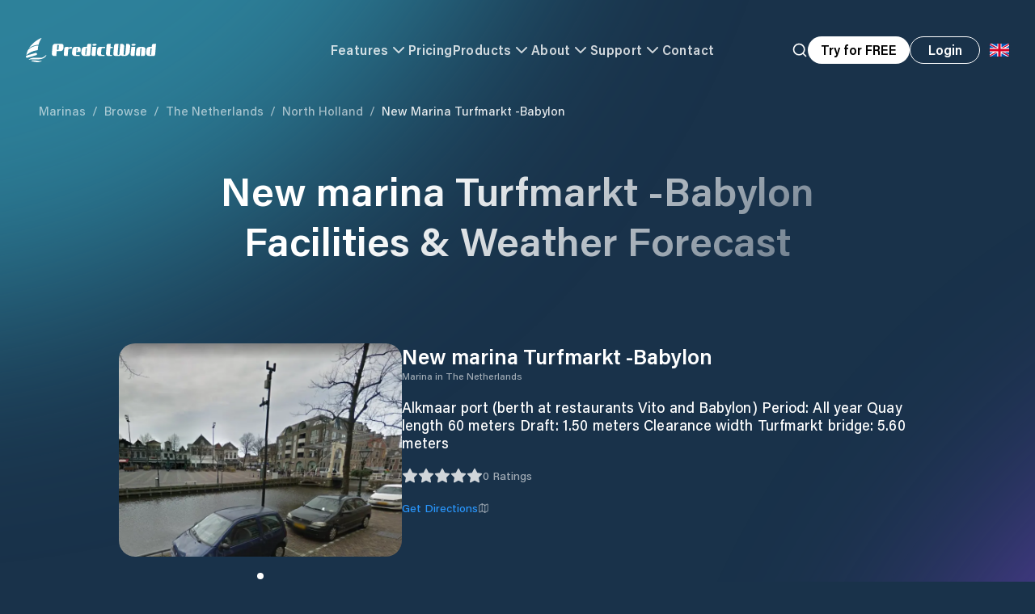

--- FILE ---
content_type: text/html; charset=utf-8
request_url: https://www.predictwind.com/marinas/the-netherlands/north-holland/new-marina-turfmarkt--babylon
body_size: 159485
content:
<!DOCTYPE html><html lang="en"><head><meta charSet="utf-8"/><meta name="google-site-verification" content="hQQ5KoXjSBHPOfdBdSb8PIkJZhilEtyjkBzF_Kn1A9k"/><link rel="preconnect" href="https://cdn.segment.com" crossorigin="anonymous"/><link rel="preconnect" href="https://widget.intercom.io" crossorigin="anonymous"/><meta name="viewport" content="minimum-scale=1, initial-scale=1, width=device-width, shrink-to-fit=no, user-scalable=yes, viewport-fit=cover"/><link rel="preload" href="/_next/static/media/pw-logo-full.655d9716.svg" as="image" fetchpriority="high"/><title>New marina Turfmarkt -Babylon North Holland Facilities and Weather Forecast • PredictWind</title><meta name="description" content="Alkmaar port (berth at restaurants Vito and Babylon)
Period: All year
Quay length 60 meters Draft: 1.50 meters Clearance width
Turfmarkt bridge: 5.60 meters
"/><meta name="theme-color" content="#19324A" media="(prefers-color-scheme: dark)"/><meta name="twitter:image" content="https://predictwind.com/images/earth.jpg"/><meta name="twitter:image:src" content="https://predictwind.com/images/earth.jpg"/><meta name="twitter:image:alt" content="Earth image from space"/><meta name="twitter:image:width" content="2560px"/><meta name="twitter:image:height" content="1200px"/><meta name="twitter:card" content="summary_large_image"/><meta name="twitter:site" content="predictwind.com"/><meta name="twitter:creator" content="PredictWind"/><meta name="twitter:title" content="New marina Turfmarkt -Babylon North Holland Facilities and Weather Forecast • PredictWind"/><meta name="twitter:description" content="Alkmaar port (berth at restaurants Vito and Babylon)
Period: All year
Quay length 60 meters Draft: 1.50 meters Clearance width
Turfmarkt bridge: 5.60 meters
"/><meta property="og:type" content="website"/><meta property="og:title" content="New marina Turfmarkt -Babylon North Holland Facilities and Weather Forecast • PredictWind"/><meta property="og:description" content="Alkmaar port (berth at restaurants Vito and Babylon)
Period: All year
Quay length 60 meters Draft: 1.50 meters Clearance width
Turfmarkt bridge: 5.60 meters
"/><meta property="og:site_name" content="PredictWind"/><meta property="og:url" content="https://predictwind.com/marinas/the-netherlands/north-holland/new-marina-turfmarkt--babylon"/><link rel="icon" href="/favicon.ico"/><meta property="og:image" content="/images/earth.jpg"/><meta property="og:image:secure_url" content="/images/earth.jpg"/><meta property="og:image:width" content="1440"/><meta property="og:image:height" content="820"/><meta property="og:image:alt" content="PredictWind"/><meta name="keywords" content="New marina Turfmarkt -Babylon, marina in [object Object], [object Object] marinas, New marina Turfmarkt -Babylon docking, New marina Turfmarkt -Babylon boat rentals, New marina Turfmarkt -Babylon sailing, New marina Turfmarkt -Babylon fishing"/><link href="https://api.mapbox.com/mapbox-gl-js/v2.6.1/mapbox-gl.css" rel="stylesheet"/><link rel="canonical" href="https://www.predictwind.com/marinas/the-netherlands/north-holland/new-marina-turfmarkt--babylon"/><script type="application/ld+json">{"@context":"https://schema.org","@type":"LocalBusiness","name":"New marina Turfmarkt -Babylon","description":"Alkmaar port (berth at restaurants Vito and Babylon)\nPeriod: All year\nQuay length 60 meters Draft: 1.50 meters Clearance width\nTurfmarkt bridge: 5.60 meters\n","url":null,"telephone":" +31 (0)72 520 0014","email":"havens@alkmaar.nl","image":["https://d3mc2wqt0g7xc3.cloudfront.net/media-test/point19888.jpg"],"publisher":{"@type":"Organization","name":"PredictWind","logo":{"@type":"ImageObject","url":"https://www.predictwind.com/_next/static/media/pw-logo-full.655d9716.svg"}},"author":{"@type":"Organization","name":"PredictWind"},"address":{"@type":"PostalAddress","addressLocality":"New marina Turfmarkt -Babylon","addressRegion":"North Holland","addressCountry":"The Netherlands"},"geo":{"@type":"GeoCoordinates","latitude":"52.63174","longitude":"4.75076"},"openingHoursSpecification":{"@type":"OpeningHoursSpecification","dayOfWeek":["Monday","Tuesday","Wednesday","Thursday","Friday","Saturday","Sunday"]},"priceRange":"$$","amenityFeature":[{"@type":"LocationFeatureSpecification","name":"Open Year-Round","value":true},{"@type":"LocationFeatureSpecification","name":"Water","value":true},{"@type":"LocationFeatureSpecification","name":"Showers","value":true}],"department":[{"@type":"BoatTrip","name":"Berthing Services","description":"Berths available: Under 10m, 10-20m"}],"areaServed":{"@type":"GeoCircle","geoMidpoint":{"@type":"GeoCoordinates","latitude":"52.63174","longitude":"4.75076"},"geoRadius":"5000"},"hasMap":"https://maps.google.com/?q=52.63174,4.75076"}</script><link rel="alternate" hrefLang="en" href="https://www.predictwind.com/marinas/the-netherlands/north-holland/new-marina-turfmarkt--babylon"/><link rel="alternate" hrefLang="fr" href="https://www.predictwind.com/fr/marinas/the-netherlands/north-holland/new-marina-turfmarkt--babylon"/><link rel="alternate" hrefLang="es" href="https://www.predictwind.com/es/marinas/the-netherlands/north-holland/new-marina-turfmarkt--babylon"/><link rel="alternate" hrefLang="it" href="https://www.predictwind.com/it/marinas/the-netherlands/north-holland/new-marina-turfmarkt--babylon"/><meta name="next-head-count" content="38"/><link rel="preload" href="/_next/static/css/1461410e50d73aa9.css" as="style"/><link rel="stylesheet" href="/_next/static/css/1461410e50d73aa9.css" data-n-g=""/><noscript data-n-css=""></noscript><script defer="" nomodule="" src="/_next/static/chunks/polyfills-c67a75d1b6f99dc8.js"></script><script data-partytown-config="">
            partytown = {
              lib: "/_next/static/~partytown/"
            };
          </script><script data-partytown="">!(function(w,p,f,c){if(!window.crossOriginIsolated && !navigator.serviceWorker) return;c=w[p]=w[p]||{};c[f]=(c[f]||[])})(window,'partytown','forward');/* Partytown 0.8.1 - MIT builder.io */
!function(t,e,n,i,o,r,a,s,d,c,l,p){function u(){p||(p=1,"/"==(a=(r.lib||"/~partytown/")+(r.debug?"debug/":""))[0]&&(d=e.querySelectorAll('script[type="text/partytown"]'),i!=t?i.dispatchEvent(new CustomEvent("pt1",{detail:t})):(s=setTimeout(f,1e4),e.addEventListener("pt0",w),o?h(1):n.serviceWorker?n.serviceWorker.register(a+(r.swPath||"partytown-sw.js"),{scope:a}).then((function(t){t.active?h():t.installing&&t.installing.addEventListener("statechange",(function(t){"activated"==t.target.state&&h()}))}),console.error):f())))}function h(t){c=e.createElement(t?"script":"iframe"),t||(c.style.display="block",c.style.width="0",c.style.height="0",c.style.border="0",c.style.visibility="hidden",c.setAttribute("aria-hidden",!0)),c.src=a+"partytown-"+(t?"atomics.js?v=0.8.1":"sandbox-sw.html?"+Date.now()),e.querySelector(r.sandboxParent||"body").appendChild(c)}function f(n,o){for(w(),i==t&&(r.forward||[]).map((function(e){delete t[e.split(".")[0]]})),n=0;n<d.length;n++)(o=e.createElement("script")).innerHTML=d[n].innerHTML,o.nonce=r.nonce,e.head.appendChild(o);c&&c.parentNode.removeChild(c)}function w(){clearTimeout(s)}r=t.partytown||{},i==t&&(r.forward||[]).map((function(e){l=t,e.split(".").map((function(e,n,i){l=l[i[n]]=n+1<i.length?"push"==i[n+1]?[]:l[i[n]]||{}:function(){(t._ptf=t._ptf||[]).push(i,arguments)}}))})),"complete"==e.readyState?u():(t.addEventListener("DOMContentLoaded",u),t.addEventListener("load",u))}(window,document,navigator,top,window.crossOriginIsolated);</script><script src="/_next/static/chunks/webpack-5657009997620e64.js" defer=""></script><script src="/_next/static/chunks/framework-c487328b5746d6dc.js" defer=""></script><script src="/_next/static/chunks/main-4a98adc6e551371a.js" defer=""></script><script src="/_next/static/chunks/pages/_app-a482e6a0545a35b9.js" defer=""></script><script src="/_next/static/chunks/e78e02fd-e0ac1b092d65f73c.js" defer=""></script><script src="/_next/static/chunks/3691-c9fcb93785cc6cca.js" defer=""></script><script src="/_next/static/chunks/740-9315a891055ab013.js" defer=""></script><script src="/_next/static/chunks/9083-c57a1dbfb501f17b.js" defer=""></script><script src="/_next/static/chunks/8293-f67370ee9d264518.js" defer=""></script><script src="/_next/static/chunks/4619-6fa1731cc9267e6a.js" defer=""></script><script src="/_next/static/chunks/5393-5ff1f6e0e9ad5ee0.js" defer=""></script><script src="/_next/static/chunks/827-ecc48055d0c9fb30.js" defer=""></script><script src="/_next/static/chunks/2673-66b307c80e00b8ef.js" defer=""></script><script src="/_next/static/chunks/pages/marinas/%5Bcountry%5D/%5Bstate%5D/%5Bmarina%5D-4e30cf96824ff6e0.js" defer=""></script><script src="/_next/static/jXLmXejhNHYCW11HY2IJi/_buildManifest.js" defer=""></script><script src="/_next/static/jXLmXejhNHYCW11HY2IJi/_ssgManifest.js" defer=""></script></head><body><div id="__next"><div class="relative z-10 bg-content-section-dark"><div class="relative"><div class="headroom-wrapper"><div style="position:relative;top:0;left:0;right:0;z-index:50;-webkit-transform:translate3D(0, 0, 0);-ms-transform:translate3D(0, 0, 0);transform:translate3D(0, 0, 0);pointer-events:auto" class="headroom headroom--unfixed"><header><nav style="opacity:0"><div class="relative z-50 flex w-full justify-center bg-transparent transition-all duration-500 ease-in-out"><div class="h-[85px] w-full md:h-[125px]"><div class="flex h-[85px] items-center border-b px-5 py-5 transition-all duration-200 ease-in-out md:h-[125px] md:pl-8 border-white/0"><div class="mx-auto w-full max-w-screen-3xl"><div class="flex items-center justify-between gap-6 w-full items-center justify-between opacity-100 transition-opacity duration-500 ease-in-out"><a class="block w-full" href="/"><div class="h-[30px] w-auto min-w-[30px] flex-[0_0_auto] cursor-pointer object-contain"><img alt="Predictwind Logo" fetchpriority="high" loading="eager" width="161" height="30" decoding="async" data-nimg="1" class="h-auto w-auto object-contain" style="color:transparent" src="/_next/static/media/pw-logo-full.655d9716.svg"/></div></a><div class="hidden w-full items-center justify-center gap-x-6 lg:flex text-white" style="opacity:0"><button class="flex items-center gap-x-2 text-base font-semibold tracking-wide opacity-80 transition hover:opacity-100">Features<svg xmlns="http://www.w3.org/2000/svg" width="24" height="24" viewBox="0 0 24 24" fill="none" stroke="currentColor" stroke-width="2" stroke-linecap="round" stroke-linejoin="round" class="lucide lucide-chevron-down transition-all duration-200 ease-in-out"><path d="m6 9 6 6 6-6"></path></svg></button><a class="cursor-pointer text-base font-semibold tracking-wide transition opacity-80" href="https://forecast.predictwind.com/features-packages-and-pricing/">Pricing</a><button class="flex cursor-pointer items-center gap-x-2 text-base font-semibold tracking-wide opacity-80 transition hover:opacity-100">Products<svg xmlns="http://www.w3.org/2000/svg" width="24" height="24" viewBox="0 0 24 24" fill="none" stroke="currentColor" stroke-width="2" stroke-linecap="round" stroke-linejoin="round" class="lucide lucide-chevron-down transition-all duration-200 ease-in-out"><path d="m6 9 6 6 6-6"></path></svg></button><button class="flex items-center gap-x-2 whitespace-nowrap text-base font-semibold tracking-wide opacity-80 transition hover:opacity-100">About<svg xmlns="http://www.w3.org/2000/svg" width="24" height="24" viewBox="0 0 24 24" fill="none" stroke="currentColor" stroke-width="2" stroke-linecap="round" stroke-linejoin="round" class="lucide lucide-chevron-down transition-all duration-200 ease-in-out"><path d="m6 9 6 6 6-6"></path></svg></button><button class="flex items-center gap-x-2 text-base font-semibold tracking-wide opacity-80 transition hover:opacity-100">Support<svg xmlns="http://www.w3.org/2000/svg" width="24" height="24" viewBox="0 0 24 24" fill="none" stroke="currentColor" stroke-width="2" stroke-linecap="round" stroke-linejoin="round" class="lucide lucide-chevron-down transition-all duration-200 ease-in-out"><path d="m6 9 6 6 6-6"></path></svg></button><a class="text-base font-semibold tracking-wide transition opacity-80" href="/contact-us">Contact</a></div><div class="flex w-full items-center justify-end sm:gap-x-4"><button aria-label="Search" class="hidden xl:block"><div style="opacity:0"><svg xmlns="http://www.w3.org/2000/svg" width="24" height="24" viewBox="0 0 24 24" fill="none" stroke="currentColor" stroke-width="2" stroke-linecap="round" stroke-linejoin="round" class="lucide lucide-search h-5 w-5 transition text-white"><circle cx="11" cy="11" r="8"></circle><path d="m21 21-4.3-4.3"></path></svg></div></button><button class="group hidden h-[34px] w-fit cursor-pointer items-center justify-center whitespace-nowrap rounded-full bg-white px-4 font-semibold leading-none transition-all duration-200 ease-in-out xl:flex">Try for FREE</button><a class="hidden sm:block" href="https://forecast.predictwind.com/login"><span class="leading-none group px-6 sm:px-8 font-semibold w-fit cursor-pointer outline-none flex items-center justify-center transition-all ease-in-out duration-200 whitespace-nowrap text-white border border-white hover:bg-white hover:text-content-section-dark rounded-full md:px-4" tabindex="0" style="min-width:87px;height:34px">Login</span></a><div class="relative text-base leading-none text-content-section-dark"><button type="button" id="radix-:R16pdbm:" aria-haspopup="menu" aria-expanded="false" data-state="closed" aria-label="Language Selector"><div class="flex h-12 w-12 flex-[0_0_auto] translate-y-[1px] items-center justify-center rounded-full text-[25px] leading-[24px] md:translate-y-0"><svg xmlns="http://www.w3.org/2000/svg" viewBox="0 0 513 342" class="h-4 object-contain"><g fill="#FFF"><path d="M0 0h513v341.3H0V0z"></path><path d="M311.7 230 513 341.3v-31.5L369.3 230h-57.6zM200.3 111.3 0 0v31.5l143.7 79.8h56.6z"></path></g><path d="M393.8 230 513 295.7V230H393.8zm-82.1 0L513 341.3v-31.5L369.3 230h-57.6zm146.9 111.3-147-81.7v81.7h147zM90.3 230 0 280.2V230h90.3zm110 14.2v97.2H25.5l174.8-97.2zm-82.1-132.9L0 45.6v65.7h118.2zm82.1 0L0 0v31.5l143.7 79.8h56.6zM53.4 0l147 81.7V0h-147zm368.3 111.3L513 61.1v50.2h-91.3zm-110-14.2V0h174.9L311.7 97.1z" fill="#0052B4"></path><g fill="#D80027"><path d="M288 0h-64v138.7H0v64h224v138.7h64V202.7h224v-64H288V0z"></path><path d="M311.7 230 513 341.3v-31.5L369.3 230h-57.6zm-168 0L0 309.9v31.5L200.3 230h-56.6zm56.6-118.7L0 0v31.5l143.7 79.8h56.6zm168 0L513 31.5V0L311.7 111.3h56.6z"></path></g></svg></div></button></div><button type="button" aria-haspopup="dialog" aria-expanded="false" aria-controls="radix-:Rbm:" data-state="closed" class="relative grid h-12 w-12 flex-[0_0_auto] cursor-pointer place-items-center rounded-full md:hidden"><div class="relative flex items-center justify-center"><div class="absolute z-10 h-[38px] w-[38px] rounded-full transition-all duration-200 ease-in-out bg-black/20 backdrop-blur-xl"></div><img alt="logo" loading="lazy" width="25" height="14" decoding="async" data-nimg="1" class="relative z-20 w-auto scale-[.9]" style="color:transparent" src="/_next/static/media/hamburger-menu.5b528a3e.svg"/></div></button></div></div></div></div><div class="mx-auto w-full max-w-[1440px] px-12 py-14 pointer-events-none" style="opacity:0"></div></div></div></nav></header></div></div><div class="absolute left-0 top-0 min-h-screen w-full bg-content-section-dark text-white"><div class="z-10"><main><div class="relative z-30 px-5 pt-[125px] md:px-12"><nav class="relative z-10 mx-auto w-full max-w-[1440px]"><a class="text-[15px] capitalize text-white/60 hover:underline" href="/marinas">Marinas</a><span class="mx-2 text-[15px] text-white/60">/</span><a class="text-[15px] capitalize text-white/60 hover:underline" href="/marinas/browse">Browse</a><span class="mx-2 text-[15px] text-white/60">/</span><a class="text-[15px] capitalize text-white/60 hover:underline" href="/marinas/the-netherlands">The Netherlands</a><span class="mx-2 text-[15px] text-white/60">/</span><a class="text-[15px] capitalize text-white/60 hover:underline" href="/marinas/the-netherlands/north-holland">North Holland</a><span class="mx-2 text-[15px] text-white/60">/</span><a class="text-[15px] capitalize pointer-events-none text-white/90" href="/marinas/the-netherlands/north-holland/new-marina-turfmarkt--babylon">New marina Turfmarkt -Babylon</a></nav></div><article class="overflow-hidden"><section class="container relative z-10 mt-14"><h1 class="text-gradient text-center text-[32px] font-semibold leading-tight md:text-[50px]">New marina Turfmarkt -Babylon<br/> Facilities &amp; Weather Forecast</h1><div class="mt-12 md:mt-24"><div class="flex flex-col items-start gap-x-16 gap-y-10 md:flex-row"><div class="relative w-full md:w-[unset]"><div class="h-[264px] w-full flex-[0_0_auto] overflow-hidden rounded-[20px] md:w-[350px]"><div class="relative flex w-full"><div class="relative flex w-full"><div class="relative h-[264px] w-full flex-[0_0_auto] cursor-grab md:w-[350px]"><img alt="Marina Image" loading="eager" width="960" height="540" decoding="async" data-nimg="1" class="absolute left-0 top-0 h-full w-full object-cover" style="color:transparent;background-size:cover;background-position:50% 50%;background-repeat:no-repeat;background-image:url(&quot;data:image/svg+xml;charset=utf-8,%3Csvg xmlns=&#x27;http://www.w3.org/2000/svg&#x27; viewBox=&#x27;0 0 960 540&#x27;%3E%3Cfilter id=&#x27;b&#x27; color-interpolation-filters=&#x27;sRGB&#x27;%3E%3CfeGaussianBlur stdDeviation=&#x27;20&#x27;/%3E%3CfeColorMatrix values=&#x27;1 0 0 0 0 0 1 0 0 0 0 0 1 0 0 0 0 0 100 -1&#x27; result=&#x27;s&#x27;/%3E%3CfeFlood x=&#x27;0&#x27; y=&#x27;0&#x27; width=&#x27;100%25&#x27; height=&#x27;100%25&#x27;/%3E%3CfeComposite operator=&#x27;out&#x27; in=&#x27;s&#x27;/%3E%3CfeComposite in2=&#x27;SourceGraphic&#x27;/%3E%3CfeGaussianBlur stdDeviation=&#x27;20&#x27;/%3E%3C/filter%3E%3Cimage width=&#x27;100%25&#x27; height=&#x27;100%25&#x27; x=&#x27;0&#x27; y=&#x27;0&#x27; preserveAspectRatio=&#x27;none&#x27; style=&#x27;filter: url(%23b);&#x27; href=&#x27;https://d3mc2wqt0g7xc3.cloudfront.net/media-test/point19888.jpg&#x27;/%3E%3C/svg%3E&quot;)" srcSet="/_next/image?url=https%3A%2F%2Fd3mc2wqt0g7xc3.cloudfront.net%2Fmedia-test%2Fpoint19888.jpg&amp;w=1080&amp;q=75 1x, /_next/image?url=https%3A%2F%2Fd3mc2wqt0g7xc3.cloudfront.net%2Fmedia-test%2Fpoint19888.jpg&amp;w=1920&amp;q=75 2x" src="/_next/image?url=https%3A%2F%2Fd3mc2wqt0g7xc3.cloudfront.net%2Fmedia-test%2Fpoint19888.jpg&amp;w=1920&amp;q=75"/></div></div></div></div><div class="absolute -bottom-8 left-1/2 flex -translate-x-1/2 items-center justify-center"></div></div><div class="mt-4 w-full md:mt-0"><h2 class="text-[26px] font-semibold leading-tight">New marina Turfmarkt -Babylon</h2><h3 class="text-xs text-white/60">Marina in<!-- --> <!-- -->The Netherlands</h3><p class="mt-5 text-lg leading-tight">Alkmaar port (berth at restaurants Vito and Babylon)
Period: All year
Quay length 60 meters Draft: 1.50 meters Clearance width
Turfmarkt bridge: 5.60 meters
</p><div class="mt-5 flex items-center gap-x-4"><button type="button" aria-haspopup="dialog" aria-expanded="false" aria-controls="radix-:Rjmjm:" data-state="closed"><div class="flex items-center gap-x-2.5"><div class="flex items-center gap-x-1"><div class="relative"><svg xmlns="http://www.w3.org/2000/svg" width="24" height="24" viewBox="0 0 24 24" fill="#fff" stroke="currentColor" stroke-width="2" stroke-linecap="round" stroke-linejoin="round" class="lucide lucide-star h-4 w-4 opacity-80 md:h-5 md:w-5"><polygon points="12 2 15.09 8.26 22 9.27 17 14.14 18.18 21.02 12 17.77 5.82 21.02 7 14.14 2 9.27 8.91 8.26 12 2"></polygon></svg><div class="absolute inset-0 overflow-hidden" style="width:0%"><svg xmlns="http://www.w3.org/2000/svg" width="24" height="24" viewBox="0 0 24 24" fill="#EDD716" stroke="#F4C02D" stroke-width="2" stroke-linecap="round" stroke-linejoin="round" class="lucide lucide-star h-4 w-4 md:h-5 md:w-5"><polygon points="12 2 15.09 8.26 22 9.27 17 14.14 18.18 21.02 12 17.77 5.82 21.02 7 14.14 2 9.27 8.91 8.26 12 2"></polygon></svg></div></div><div class="relative"><svg xmlns="http://www.w3.org/2000/svg" width="24" height="24" viewBox="0 0 24 24" fill="#fff" stroke="currentColor" stroke-width="2" stroke-linecap="round" stroke-linejoin="round" class="lucide lucide-star h-4 w-4 opacity-80 md:h-5 md:w-5"><polygon points="12 2 15.09 8.26 22 9.27 17 14.14 18.18 21.02 12 17.77 5.82 21.02 7 14.14 2 9.27 8.91 8.26 12 2"></polygon></svg><div class="absolute inset-0 overflow-hidden" style="width:0%"><svg xmlns="http://www.w3.org/2000/svg" width="24" height="24" viewBox="0 0 24 24" fill="#EDD716" stroke="#F4C02D" stroke-width="2" stroke-linecap="round" stroke-linejoin="round" class="lucide lucide-star h-4 w-4 md:h-5 md:w-5"><polygon points="12 2 15.09 8.26 22 9.27 17 14.14 18.18 21.02 12 17.77 5.82 21.02 7 14.14 2 9.27 8.91 8.26 12 2"></polygon></svg></div></div><div class="relative"><svg xmlns="http://www.w3.org/2000/svg" width="24" height="24" viewBox="0 0 24 24" fill="#fff" stroke="currentColor" stroke-width="2" stroke-linecap="round" stroke-linejoin="round" class="lucide lucide-star h-4 w-4 opacity-80 md:h-5 md:w-5"><polygon points="12 2 15.09 8.26 22 9.27 17 14.14 18.18 21.02 12 17.77 5.82 21.02 7 14.14 2 9.27 8.91 8.26 12 2"></polygon></svg><div class="absolute inset-0 overflow-hidden" style="width:0%"><svg xmlns="http://www.w3.org/2000/svg" width="24" height="24" viewBox="0 0 24 24" fill="#EDD716" stroke="#F4C02D" stroke-width="2" stroke-linecap="round" stroke-linejoin="round" class="lucide lucide-star h-4 w-4 md:h-5 md:w-5"><polygon points="12 2 15.09 8.26 22 9.27 17 14.14 18.18 21.02 12 17.77 5.82 21.02 7 14.14 2 9.27 8.91 8.26 12 2"></polygon></svg></div></div><div class="relative"><svg xmlns="http://www.w3.org/2000/svg" width="24" height="24" viewBox="0 0 24 24" fill="#fff" stroke="currentColor" stroke-width="2" stroke-linecap="round" stroke-linejoin="round" class="lucide lucide-star h-4 w-4 opacity-80 md:h-5 md:w-5"><polygon points="12 2 15.09 8.26 22 9.27 17 14.14 18.18 21.02 12 17.77 5.82 21.02 7 14.14 2 9.27 8.91 8.26 12 2"></polygon></svg><div class="absolute inset-0 overflow-hidden" style="width:0%"><svg xmlns="http://www.w3.org/2000/svg" width="24" height="24" viewBox="0 0 24 24" fill="#EDD716" stroke="#F4C02D" stroke-width="2" stroke-linecap="round" stroke-linejoin="round" class="lucide lucide-star h-4 w-4 md:h-5 md:w-5"><polygon points="12 2 15.09 8.26 22 9.27 17 14.14 18.18 21.02 12 17.77 5.82 21.02 7 14.14 2 9.27 8.91 8.26 12 2"></polygon></svg></div></div><div class="relative"><svg xmlns="http://www.w3.org/2000/svg" width="24" height="24" viewBox="0 0 24 24" fill="#fff" stroke="currentColor" stroke-width="2" stroke-linecap="round" stroke-linejoin="round" class="lucide lucide-star h-4 w-4 opacity-80 md:h-5 md:w-5"><polygon points="12 2 15.09 8.26 22 9.27 17 14.14 18.18 21.02 12 17.77 5.82 21.02 7 14.14 2 9.27 8.91 8.26 12 2"></polygon></svg><div class="absolute inset-0 overflow-hidden" style="width:0%"><svg xmlns="http://www.w3.org/2000/svg" width="24" height="24" viewBox="0 0 24 24" fill="#EDD716" stroke="#F4C02D" stroke-width="2" stroke-linecap="round" stroke-linejoin="round" class="lucide lucide-star h-4 w-4 md:h-5 md:w-5"><polygon points="12 2 15.09 8.26 22 9.27 17 14.14 18.18 21.02 12 17.77 5.82 21.02 7 14.14 2 9.27 8.91 8.26 12 2"></polygon></svg></div></div></div><span class="text-sm text-white/60">0<!-- --> <!-- -->Ratings</span></div></button></div><div class="flex items-center gap-8"><a target="_blank" rel="noopener noreferrer" class="mt-5 flex items-center gap-2 text-sm text-pw-blue hover:underline" href="https://www.google.com/maps/dir/?api=1&amp;destination=52.63174,4.75076">Get Directions<svg xmlns="http://www.w3.org/2000/svg" width="14" height="14" viewBox="0 0 24 24" fill="none" stroke="currentColor" stroke-width="2" stroke-linecap="round" stroke-linejoin="round" class="lucide lucide-map text-white/50"><path d="M14.106 5.553a2 2 0 0 0 1.788 0l3.659-1.83A1 1 0 0 1 21 4.619v12.764a1 1 0 0 1-.553.894l-4.553 2.277a2 2 0 0 1-1.788 0l-4.212-2.106a2 2 0 0 0-1.788 0l-3.659 1.83A1 1 0 0 1 3 19.381V6.618a1 1 0 0 1 .553-.894l4.553-2.277a2 2 0 0 1 1.788 0z"></path><path d="M15 5.764v15"></path><path d="M9 3.236v15"></path></svg></a></div></div></div></div><div class="md:fle-row mt-20 flex flex-col gap-6 md:mt-24 md:flex-row"><div class="self-stretch md:w-[60%]"><div class="h-full min-h-[280px] w-full rounded-[20px] bg-white/10 p-6 md:p-10 md:pb-16"><div class="flex items-end gap-x-6"><h2 class="text-[28px] font-semibold leading-[1.2]">New marina Turfmarkt -Babylon<!-- --> <!-- -->Facilities</h2></div><div class="mt-8 grid gap-8 md:grid-cols-3"><div class="flex items-center gap-x-4 leading-tight"><img alt="icon" loading="lazy" width="20" height="20" decoding="async" data-nimg="1" class="max-h-[20px] max-w-[20px] object-contain" style="color:transparent" src="/_next/static/media/water.afcdcd88.svg"/><div>Water</div></div><div class="flex items-center gap-x-4 leading-tight"><img alt="icon" loading="lazy" width="20" height="20" decoding="async" data-nimg="1" class="max-h-[20px] max-w-[20px] object-contain" style="color:transparent" src="/_next/static/media/showers.f799458d.svg"/><div>Showers</div></div><div class="flex items-center gap-x-4 leading-tight"><img alt="icon" loading="lazy" width="20" height="20" decoding="async" data-nimg="1" class="max-h-[20px] max-w-[20px] object-contain" style="color:transparent" src="/_next/static/media/sewage.d131c1f1.svg"/><div>Sewage</div></div><div class="flex items-center gap-x-4 leading-tight"><img alt="icon" loading="lazy" width="20" height="20" decoding="async" data-nimg="1" class="max-h-[20px] max-w-[20px] object-contain" style="color:transparent" src="/_next/static/media/toilets.df81a3d2.svg"/><div>Toilets</div></div><div class="flex items-center gap-x-4 leading-tight"><img alt="icon" loading="lazy" width="20" height="20" decoding="async" data-nimg="1" class="max-h-[20px] max-w-[20px] object-contain" style="color:transparent" src="/_next/static/media/recycling.593be0c3.svg"/><div>Recycling</div></div><div class="flex items-center gap-x-4 leading-tight"><img alt="icon" loading="lazy" width="20" height="20" decoding="async" data-nimg="1" class="max-h-[20px] max-w-[20px] object-contain" style="color:transparent" src="/_next/static/media/food.933073d6.svg"/><div>Food</div></div><div class="flex items-center gap-x-4 leading-tight"><img alt="icon" loading="lazy" width="20" height="20" decoding="async" data-nimg="1" class="max-h-[20px] max-w-[20px] object-contain" style="color:transparent" src="/_next/static/media/bar.bfedd900.svg"/><div>Bar</div></div></div></div></div><div class="relative flex md:w-[40%]"><div class="h-[325px] w-full self-stretch overflow-hidden rounded-[20px] md:h-[unset]"><div class="relative z-10 h-full"><div id="New marina Turfmarkt -Babylon" class="relative aspect-square h-full w-full"></div></div></div><div class="absolute -bottom-8 left-2.5 text-lg leading-tight text-white/30">52.63174<!-- --> N, <!-- -->4.75076<!-- --> E</div></div></div><div class="mt-14"><div><div class="w-full rounded-[20px] bg-white/10 p-6 md:p-10 md:pb-16"><h2 class="text-[28px] font-semibold leading-tight">New marina Turfmarkt -Babylon<!-- --> <!-- -->Information</h2><div class="mt-7 grid gap-4 text-sm md:grid-cols-3"><div><h4 class="text-white/60">Active Winter Community?</h4><p>Yes</p></div><div><div class="text-white/60">Manoeuvrability</div><p>Tight</p></div><div><div class="text-white/60">Approaches &amp; Channel Marking</div><p>Fair</p></div><div><div class="text-white/60">Dock Type</div><p>Fixed</p></div><div><div class="text-white/60">Depth at MLW</div><p>&lt; 2m</p></div><div><div class="text-white/60">Current/Tidal Flow</div><p>Negligible</p></div><div><div class="text-white/60">Port of Entry</div><p>No</p></div><div><div class="text-white/60">Visitor Berths</div><p>Yes</p></div><div><div class="text-white/60">Telephone</div><a class="text-pw-blue hover:underline" href="tel: +31 (0)72 520 0014"> +31 (0)72 520 0014</a></div><div><div class="text-white/60">Email</div><a class="text-pw-blue hover:underline" href="mailto:havens@alkmaar.nl">havens@alkmaar.nl</a></div></div></div></div></div><div class="mt-20 md:mt-24"><h2 class="text-[28px] font-semibold leading-tight">New marina Turfmarkt -Babylon<!-- --> <!-- -->Weather Forecast</h2><div class="relative mt-8 flex w-full"><div class="relative grid w-full gap-6 md:grid-cols-3"><button type="button" aria-haspopup="dialog" aria-expanded="false" aria-controls="radix-:R1bmjm:" data-state="closed" aria-label="Open PredictWind App download dialog" class="absolute -bottom-[90px] left-1/2 flex h-12 w-12 -translate-x-1/2 -translate-y-1/2 rotate-180 items-center justify-center rounded-full bg-pw-blue md:-right-24 md:left-[unset] md:top-1/2 md:-translate-x-0"><svg class="-translate-x-[2px]" width="11" height="18" viewBox="0 0 11 18" fill="none" xmlns="http://www.w3.org/2000/svg"><path d="M2.92886 9.22154L9.99992 16.2926L9.29282 16.9997L1.51465 9.22153L9.29282 1.44336L9.99993 2.15047L2.92886 9.22154Z" fill="black" stroke="white" stroke-linecap="square"></path></svg></button><div class="w-full flex-[0_0_auto] rounded-[16px] bg-pw-blue p-5"><div class="flex items-end gap-x-3 text-lg font-bold"><div class="leading-tight">Thu</div><div class="text-xs leading-5">5<!-- -->AM<!-- --> - <!-- -->9<!-- -->AM</div></div><div class="text-xs leading-tight text-white/60">22 January 2026</div><ul class="mt-4 flex flex-col gap-y-2.5 text-sm"><li class="flex items-center gap-x-4"><div class="flex w-6 items-center justify-center"><img alt="wind icon" loading="lazy" width="19" height="13" decoding="async" data-nimg="1" style="color:transparent" src="/_next/static/media/wind.5b5e165f.svg"/></div><div><b>E</b> 9–12 knots. Gusts up to 27 knots.</div></li><li class="flex items-center gap-x-4"><div class="flex w-6 items-center justify-center"><img alt="temp icon" loading="lazy" width="10" height="19" decoding="async" data-nimg="1" style="color:transparent" src="/_next/static/media/temp.eedc617b.svg"/></div><div>1&deg;C</div></li><li class="flex items-center gap-x-4"><div class="flex w-6 items-center justify-center"><img alt="sun icon" loading="lazy" width="16" height="16" decoding="async" data-nimg="1" style="color:transparent" src="/_next/static/media/sun.3e2e95e7.svg"/></div><div>UV Index: 0 - Low</div></li><li class="flex items-center gap-x-4"><div class="flex w-6 items-center justify-center"><img alt="rain icon" loading="lazy" width="19" height="18" decoding="async" data-nimg="1" style="color:transparent" src="/_next/static/media/rain.5802ed48.svg"/></div><div>Mostly fine</div></li></ul></div><div class="w-full flex-[0_0_auto] rounded-[16px] bg-pw-blue p-5"><div class="flex items-end gap-x-3 text-lg font-bold"><div class="leading-tight">Thu</div><div class="text-xs leading-5">9<!-- -->AM<!-- --> - <!-- -->1<!-- -->PM</div></div><div class="text-xs leading-tight text-white/60">22 January 2026</div><ul class="mt-4 flex flex-col gap-y-2.5 text-sm"><li class="flex items-center gap-x-4"><div class="flex w-6 items-center justify-center"><img alt="wind icon" loading="lazy" width="19" height="13" decoding="async" data-nimg="1" style="color:transparent" src="/_next/static/media/wind.5b5e165f.svg"/></div><div><b>E</b> 10–12 knots. Gusts up to 26 knots.</div></li><li class="flex items-center gap-x-4"><div class="flex w-6 items-center justify-center"><img alt="temp icon" loading="lazy" width="10" height="19" decoding="async" data-nimg="1" style="color:transparent" src="/_next/static/media/temp.eedc617b.svg"/></div><div>0 to 3&deg;C</div></li><li class="flex items-center gap-x-4"><div class="flex w-6 items-center justify-center"><img alt="sun icon" loading="lazy" width="16" height="16" decoding="async" data-nimg="1" style="color:transparent" src="/_next/static/media/sun.3e2e95e7.svg"/></div><div>UV Index: 0 - Low</div></li><li class="flex items-center gap-x-4"><div class="flex w-6 items-center justify-center"><img alt="rain icon" loading="lazy" width="19" height="18" decoding="async" data-nimg="1" style="color:transparent" src="/_next/static/media/rain.5802ed48.svg"/></div><div>Partly cloudy</div></li></ul></div><div class="w-full flex-[0_0_auto] rounded-[16px] bg-pw-blue p-5"><div class="flex items-end gap-x-3 text-lg font-bold"><div class="leading-tight">Thu</div><div class="text-xs leading-5">1<!-- -->PM<!-- --> - <!-- -->5<!-- -->PM</div></div><div class="text-xs leading-tight text-white/60">22 January 2026</div><ul class="mt-4 flex flex-col gap-y-2.5 text-sm"><li class="flex items-center gap-x-4"><div class="flex w-6 items-center justify-center"><img alt="wind icon" loading="lazy" width="19" height="13" decoding="async" data-nimg="1" style="color:transparent" src="/_next/static/media/wind.5b5e165f.svg"/></div><div><b>E</b> 11–13 knots. Gusts up to 24 knots.</div></li><li class="flex items-center gap-x-4"><div class="flex w-6 items-center justify-center"><img alt="temp icon" loading="lazy" width="10" height="19" decoding="async" data-nimg="1" style="color:transparent" src="/_next/static/media/temp.eedc617b.svg"/></div><div>2&deg;C</div></li><li class="flex items-center gap-x-4"><div class="flex w-6 items-center justify-center"><img alt="sun icon" loading="lazy" width="16" height="16" decoding="async" data-nimg="1" style="color:transparent" src="/_next/static/media/sun.3e2e95e7.svg"/></div><div>UV Index: 0 - Low</div></li><li class="flex items-center gap-x-4"><div class="flex w-6 items-center justify-center"><img alt="rain icon" loading="lazy" width="19" height="18" decoding="async" data-nimg="1" style="color:transparent" src="/_next/static/media/rain.5802ed48.svg"/></div><div>Cloudy</div></li></ul></div><div class="w-full flex-[0_0_auto] rounded-[16px] bg-pw-blue p-5 hidden"><div class="flex items-end gap-x-3 text-lg font-bold"><div class="leading-tight">Thu</div><div class="text-xs leading-5">5<!-- -->PM<!-- --> - <!-- -->9<!-- -->PM</div></div><div class="text-xs leading-tight text-white/60">22 January 2026</div><ul class="mt-4 flex flex-col gap-y-2.5 text-sm"><li class="flex items-center gap-x-4"><div class="flex w-6 items-center justify-center"><img alt="wind icon" loading="lazy" width="19" height="13" decoding="async" data-nimg="1" style="color:transparent" src="/_next/static/media/wind.5b5e165f.svg"/></div><div><b>E</b> 9–12 knots. Gusts up to 25 knots.</div></li><li class="flex items-center gap-x-4"><div class="flex w-6 items-center justify-center"><img alt="temp icon" loading="lazy" width="10" height="19" decoding="async" data-nimg="1" style="color:transparent" src="/_next/static/media/temp.eedc617b.svg"/></div><div>1&deg;C</div></li><li class="flex items-center gap-x-4"><div class="flex w-6 items-center justify-center"><img alt="sun icon" loading="lazy" width="16" height="16" decoding="async" data-nimg="1" style="color:transparent" src="/_next/static/media/sun.3e2e95e7.svg"/></div><div>UV Index: 0 - Low</div></li><li class="flex items-center gap-x-4"><div class="flex w-6 items-center justify-center"><img alt="rain icon" loading="lazy" width="19" height="18" decoding="async" data-nimg="1" style="color:transparent" src="/_next/static/media/rain.5802ed48.svg"/></div><div>Cloudy</div></li></ul></div><div class="w-full flex-[0_0_auto] rounded-[16px] bg-pw-blue p-5 hidden"><div class="flex items-end gap-x-3 text-lg font-bold"><div class="leading-tight">Thu</div><div class="text-xs leading-5">9<!-- -->PM<!-- --> - <!-- -->5<!-- -->AM</div></div><div class="text-xs leading-tight text-white/60">22 January 2026</div><ul class="mt-4 flex flex-col gap-y-2.5 text-sm"><li class="flex items-center gap-x-4"><div class="flex w-6 items-center justify-center"><img alt="wind icon" loading="lazy" width="19" height="13" decoding="async" data-nimg="1" style="color:transparent" src="/_next/static/media/wind.5b5e165f.svg"/></div><div><b>SE</b> 5–10 knots. Gusts up to 21 knots.</div></li><li class="flex items-center gap-x-4"><div class="flex w-6 items-center justify-center"><img alt="temp icon" loading="lazy" width="10" height="19" decoding="async" data-nimg="1" style="color:transparent" src="/_next/static/media/temp.eedc617b.svg"/></div><div>1 to 3&deg;C</div></li><li class="flex items-center gap-x-4"><div class="flex w-6 items-center justify-center"><img alt="sun icon" loading="lazy" width="16" height="16" decoding="async" data-nimg="1" style="color:transparent" src="/_next/static/media/sun.3e2e95e7.svg"/></div><div>UV Index: 0 - Low</div></li><li class="flex items-center gap-x-4"><div class="flex w-6 items-center justify-center"><img alt="rain icon" loading="lazy" width="19" height="18" decoding="async" data-nimg="1" style="color:transparent" src="/_next/static/media/rain.5802ed48.svg"/></div><div>Cloudy</div></li></ul></div><div class="w-full flex-[0_0_auto] rounded-[16px] bg-pw-blue p-5 hidden"><div class="flex items-end gap-x-3 text-lg font-bold"><div class="leading-tight">Fri</div><div class="text-xs leading-5">5<!-- -->AM<!-- --> - <!-- -->9<!-- -->AM</div></div><div class="text-xs leading-tight text-white/60">23 January 2026</div><ul class="mt-4 flex flex-col gap-y-2.5 text-sm"><li class="flex items-center gap-x-4"><div class="flex w-6 items-center justify-center"><img alt="wind icon" loading="lazy" width="19" height="13" decoding="async" data-nimg="1" style="color:transparent" src="/_next/static/media/wind.5b5e165f.svg"/></div><div><b>SE</b> 5–10 knots. Gusts up to 20 knots.</div></li><li class="flex items-center gap-x-4"><div class="flex w-6 items-center justify-center"><img alt="temp icon" loading="lazy" width="10" height="19" decoding="async" data-nimg="1" style="color:transparent" src="/_next/static/media/temp.eedc617b.svg"/></div><div>3&deg;C</div></li><li class="flex items-center gap-x-4"><div class="flex w-6 items-center justify-center"><img alt="sun icon" loading="lazy" width="16" height="16" decoding="async" data-nimg="1" style="color:transparent" src="/_next/static/media/sun.3e2e95e7.svg"/></div><div>UV Index: 0 - Low</div></li><li class="flex items-center gap-x-4"><div class="flex w-6 items-center justify-center"><img alt="rain icon" loading="lazy" width="19" height="18" decoding="async" data-nimg="1" style="color:transparent" src="/_next/static/media/rain.5802ed48.svg"/></div><div>Cloudy</div></li></ul></div><div class="w-full flex-[0_0_auto] rounded-[16px] bg-pw-blue p-5 hidden"><div class="flex items-end gap-x-3 text-lg font-bold"><div class="leading-tight">Fri</div><div class="text-xs leading-5">9<!-- -->AM<!-- --> - <!-- -->1<!-- -->PM</div></div><div class="text-xs leading-tight text-white/60">23 January 2026</div><ul class="mt-4 flex flex-col gap-y-2.5 text-sm"><li class="flex items-center gap-x-4"><div class="flex w-6 items-center justify-center"><img alt="wind icon" loading="lazy" width="19" height="13" decoding="async" data-nimg="1" style="color:transparent" src="/_next/static/media/wind.5b5e165f.svg"/></div><div><b>SE</b> 10 knots. Gusts up to 20 knots.</div></li><li class="flex items-center gap-x-4"><div class="flex w-6 items-center justify-center"><img alt="temp icon" loading="lazy" width="10" height="19" decoding="async" data-nimg="1" style="color:transparent" src="/_next/static/media/temp.eedc617b.svg"/></div><div>4&deg;C</div></li><li class="flex items-center gap-x-4"><div class="flex w-6 items-center justify-center"><img alt="sun icon" loading="lazy" width="16" height="16" decoding="async" data-nimg="1" style="color:transparent" src="/_next/static/media/sun.3e2e95e7.svg"/></div><div>UV Index: 0 - Low</div></li><li class="flex items-center gap-x-4"><div class="flex w-6 items-center justify-center"><img alt="rain icon" loading="lazy" width="19" height="18" decoding="async" data-nimg="1" style="color:transparent" src="/_next/static/media/rain.5802ed48.svg"/></div><div>Cloudy</div></li></ul></div><div class="w-full flex-[0_0_auto] rounded-[16px] bg-pw-blue p-5 hidden"><div class="flex items-end gap-x-3 text-lg font-bold"><div class="leading-tight">Fri</div><div class="text-xs leading-5">1<!-- -->PM<!-- --> - <!-- -->5<!-- -->PM</div></div><div class="text-xs leading-tight text-white/60">23 January 2026</div><ul class="mt-4 flex flex-col gap-y-2.5 text-sm"><li class="flex items-center gap-x-4"><div class="flex w-6 items-center justify-center"><img alt="wind icon" loading="lazy" width="19" height="13" decoding="async" data-nimg="1" style="color:transparent" src="/_next/static/media/wind.5b5e165f.svg"/></div><div><b>E</b> 12 knots increasing to 16 knots. Gusts up to 24 knots.</div></li><li class="flex items-center gap-x-4"><div class="flex w-6 items-center justify-center"><img alt="temp icon" loading="lazy" width="10" height="19" decoding="async" data-nimg="1" style="color:transparent" src="/_next/static/media/temp.eedc617b.svg"/></div><div>4 to 6&deg;C</div></li><li class="flex items-center gap-x-4"><div class="flex w-6 items-center justify-center"><img alt="sun icon" loading="lazy" width="16" height="16" decoding="async" data-nimg="1" style="color:transparent" src="/_next/static/media/sun.3e2e95e7.svg"/></div><div>UV Index: 0 - Low</div></li><li class="flex items-center gap-x-4"><div class="flex w-6 items-center justify-center"><img alt="rain icon" loading="lazy" width="19" height="18" decoding="async" data-nimg="1" style="color:transparent" src="/_next/static/media/rain.5802ed48.svg"/></div><div>Cloudy</div></li></ul></div><div class="w-full flex-[0_0_auto] rounded-[16px] bg-pw-blue p-5 hidden"><div class="flex items-end gap-x-3 text-lg font-bold"><div class="leading-tight">Fri</div><div class="text-xs leading-5">5<!-- -->PM<!-- --> - <!-- -->9<!-- -->PM</div></div><div class="text-xs leading-tight text-white/60">23 January 2026</div><ul class="mt-4 flex flex-col gap-y-2.5 text-sm"><li class="flex items-center gap-x-4"><div class="flex w-6 items-center justify-center"><img alt="wind icon" loading="lazy" width="19" height="13" decoding="async" data-nimg="1" style="color:transparent" src="/_next/static/media/wind.5b5e165f.svg"/></div><div><b>E</b> 11–21 knots. Gusts up to 24 knots.</div></li><li class="flex items-center gap-x-4"><div class="flex w-6 items-center justify-center"><img alt="temp icon" loading="lazy" width="10" height="19" decoding="async" data-nimg="1" style="color:transparent" src="/_next/static/media/temp.eedc617b.svg"/></div><div>2 to 5&deg;C</div></li><li class="flex items-center gap-x-4"><div class="flex w-6 items-center justify-center"><img alt="sun icon" loading="lazy" width="16" height="16" decoding="async" data-nimg="1" style="color:transparent" src="/_next/static/media/sun.3e2e95e7.svg"/></div><div>UV Index: 0 - Low</div></li><li class="flex items-center gap-x-4"><div class="flex w-6 items-center justify-center"><img alt="rain icon" loading="lazy" width="19" height="18" decoding="async" data-nimg="1" style="color:transparent" src="/_next/static/media/rain.5802ed48.svg"/></div><div>Cloudy</div></li></ul></div><div class="w-full flex-[0_0_auto] rounded-[16px] bg-pw-blue p-5 hidden"><div class="flex items-end gap-x-3 text-lg font-bold"><div class="leading-tight">Fri</div><div class="text-xs leading-5">9<!-- -->PM<!-- --> - <!-- -->5<!-- -->AM</div></div><div class="text-xs leading-tight text-white/60">23 January 2026</div><ul class="mt-4 flex flex-col gap-y-2.5 text-sm"><li class="flex items-center gap-x-4"><div class="flex w-6 items-center justify-center"><img alt="wind icon" loading="lazy" width="19" height="13" decoding="async" data-nimg="1" style="color:transparent" src="/_next/static/media/wind.5b5e165f.svg"/></div><div><b>E</b> 9–20 knots. Gusts up to 25 knots.</div></li><li class="flex items-center gap-x-4"><div class="flex w-6 items-center justify-center"><img alt="temp icon" loading="lazy" width="10" height="19" decoding="async" data-nimg="1" style="color:transparent" src="/_next/static/media/temp.eedc617b.svg"/></div><div>1 to 4&deg;C</div></li><li class="flex items-center gap-x-4"><div class="flex w-6 items-center justify-center"><img alt="sun icon" loading="lazy" width="16" height="16" decoding="async" data-nimg="1" style="color:transparent" src="/_next/static/media/sun.3e2e95e7.svg"/></div><div>UV Index: 0 - Low</div></li><li class="flex items-center gap-x-4"><div class="flex w-6 items-center justify-center"><img alt="rain icon" loading="lazy" width="19" height="18" decoding="async" data-nimg="1" style="color:transparent" src="/_next/static/media/rain.5802ed48.svg"/></div><div>Cloudy</div></li></ul></div><div class="w-full flex-[0_0_auto] rounded-[16px] bg-pw-blue p-5 hidden"><div class="flex items-end gap-x-3 text-lg font-bold"><div class="leading-tight">Sat</div><div class="text-xs leading-5">5<!-- -->AM<!-- --> - <!-- -->9<!-- -->AM</div></div><div class="text-xs leading-tight text-white/60">24 January 2026</div><ul class="mt-4 flex flex-col gap-y-2.5 text-sm"><li class="flex items-center gap-x-4"><div class="flex w-6 items-center justify-center"><img alt="wind icon" loading="lazy" width="19" height="13" decoding="async" data-nimg="1" style="color:transparent" src="/_next/static/media/wind.5b5e165f.svg"/></div><div><b>E</b> 10 knots. Gusts up to 18 knots.</div></li><li class="flex items-center gap-x-4"><div class="flex w-6 items-center justify-center"><img alt="temp icon" loading="lazy" width="10" height="19" decoding="async" data-nimg="1" style="color:transparent" src="/_next/static/media/temp.eedc617b.svg"/></div><div>1&deg;C</div></li><li class="flex items-center gap-x-4"><div class="flex w-6 items-center justify-center"><img alt="rain icon" loading="lazy" width="19" height="18" decoding="async" data-nimg="1" style="color:transparent" src="/_next/static/media/rain.5802ed48.svg"/></div><div>Cloudy</div></li></ul></div><div class="w-full flex-[0_0_auto] rounded-[16px] bg-pw-blue p-5 hidden"><div class="flex items-end gap-x-3 text-lg font-bold"><div class="leading-tight">Sat</div><div class="text-xs leading-5">9<!-- -->AM<!-- --> - <!-- -->1<!-- -->PM</div></div><div class="text-xs leading-tight text-white/60">24 January 2026</div><ul class="mt-4 flex flex-col gap-y-2.5 text-sm"><li class="flex items-center gap-x-4"><div class="flex w-6 items-center justify-center"><img alt="wind icon" loading="lazy" width="19" height="13" decoding="async" data-nimg="1" style="color:transparent" src="/_next/static/media/wind.5b5e165f.svg"/></div><div><b>E</b> 9–11 knots. Gusts up to 16 knots.</div></li><li class="flex items-center gap-x-4"><div class="flex w-6 items-center justify-center"><img alt="temp icon" loading="lazy" width="10" height="19" decoding="async" data-nimg="1" style="color:transparent" src="/_next/static/media/temp.eedc617b.svg"/></div><div>1 to 4&deg;C</div></li><li class="flex items-center gap-x-4"><div class="flex w-6 items-center justify-center"><img alt="rain icon" loading="lazy" width="19" height="18" decoding="async" data-nimg="1" style="color:transparent" src="/_next/static/media/rain.5802ed48.svg"/></div><div>Cloudy</div></li></ul></div><div class="w-full flex-[0_0_auto] rounded-[16px] bg-pw-blue p-5 hidden"><div class="flex items-end gap-x-3 text-lg font-bold"><div class="leading-tight">Sat</div><div class="text-xs leading-5">1<!-- -->PM<!-- --> - <!-- -->5<!-- -->PM</div></div><div class="text-xs leading-tight text-white/60">24 January 2026</div><ul class="mt-4 flex flex-col gap-y-2.5 text-sm"><li class="flex items-center gap-x-4"><div class="flex w-6 items-center justify-center"><img alt="wind icon" loading="lazy" width="19" height="13" decoding="async" data-nimg="1" style="color:transparent" src="/_next/static/media/wind.5b5e165f.svg"/></div><div><b>E</b> 8–11 knots.</div></li><li class="flex items-center gap-x-4"><div class="flex w-6 items-center justify-center"><img alt="temp icon" loading="lazy" width="10" height="19" decoding="async" data-nimg="1" style="color:transparent" src="/_next/static/media/temp.eedc617b.svg"/></div><div>3&deg;C</div></li><li class="flex items-center gap-x-4"><div class="flex w-6 items-center justify-center"><img alt="rain icon" loading="lazy" width="19" height="18" decoding="async" data-nimg="1" style="color:transparent" src="/_next/static/media/rain.5802ed48.svg"/></div><div>Cloudy</div></li></ul></div><div class="w-full flex-[0_0_auto] rounded-[16px] bg-pw-blue p-5 hidden"><div class="flex items-end gap-x-3 text-lg font-bold"><div class="leading-tight">Sat</div><div class="text-xs leading-5">5<!-- -->PM<!-- --> - <!-- -->9<!-- -->PM</div></div><div class="text-xs leading-tight text-white/60">24 January 2026</div><ul class="mt-4 flex flex-col gap-y-2.5 text-sm"><li class="flex items-center gap-x-4"><div class="flex w-6 items-center justify-center"><img alt="wind icon" loading="lazy" width="19" height="13" decoding="async" data-nimg="1" style="color:transparent" src="/_next/static/media/wind.5b5e165f.svg"/></div><div><b>E</b> 8 knots. Gusts up to 18 knots.</div></li><li class="flex items-center gap-x-4"><div class="flex w-6 items-center justify-center"><img alt="temp icon" loading="lazy" width="10" height="19" decoding="async" data-nimg="1" style="color:transparent" src="/_next/static/media/temp.eedc617b.svg"/></div><div>0 to 3&deg;C</div></li><li class="flex items-center gap-x-4"><div class="flex w-6 items-center justify-center"><img alt="rain icon" loading="lazy" width="19" height="18" decoding="async" data-nimg="1" style="color:transparent" src="/_next/static/media/rain.5802ed48.svg"/></div><div>Cloudy</div></li></ul></div><div class="w-full flex-[0_0_auto] rounded-[16px] bg-pw-blue p-5 hidden"><div class="flex items-end gap-x-3 text-lg font-bold"><div class="leading-tight">Sat</div><div class="text-xs leading-5">9<!-- -->PM<!-- --> - <!-- -->5<!-- -->AM</div></div><div class="text-xs leading-tight text-white/60">24 January 2026</div><ul class="mt-4 flex flex-col gap-y-2.5 text-sm"><li class="flex items-center gap-x-4"><div class="flex w-6 items-center justify-center"><img alt="wind icon" loading="lazy" width="19" height="13" decoding="async" data-nimg="1" style="color:transparent" src="/_next/static/media/wind.5b5e165f.svg"/></div><div><b>E</b> 6–9 knots. Gusts up to 17 knots.</div></li><li class="flex items-center gap-x-4"><div class="flex w-6 items-center justify-center"><img alt="temp icon" loading="lazy" width="10" height="19" decoding="async" data-nimg="1" style="color:transparent" src="/_next/static/media/temp.eedc617b.svg"/></div><div>&minus;1 to 2&deg;C</div></li><li class="flex items-center gap-x-4"><div class="flex w-6 items-center justify-center"><img alt="rain icon" loading="lazy" width="19" height="18" decoding="async" data-nimg="1" style="color:transparent" src="/_next/static/media/rain.5802ed48.svg"/></div><div>Partly cloudy</div></li></ul></div><div class="w-full flex-[0_0_auto] rounded-[16px] bg-pw-blue p-5 hidden"><div class="flex items-end gap-x-3 text-lg font-bold"><div class="leading-tight">Sun</div><div class="text-xs leading-5">5<!-- -->AM<!-- --> - <!-- -->9<!-- -->AM</div></div><div class="text-xs leading-tight text-white/60">25 January 2026</div><ul class="mt-4 flex flex-col gap-y-2.5 text-sm"><li class="flex items-center gap-x-4"><div class="flex w-6 items-center justify-center"><img alt="wind icon" loading="lazy" width="19" height="13" decoding="async" data-nimg="1" style="color:transparent" src="/_next/static/media/wind.5b5e165f.svg"/></div><div><b>E</b> 6–9 knots. Gusts up to 16 knots.</div></li><li class="flex items-center gap-x-4"><div class="flex w-6 items-center justify-center"><img alt="temp icon" loading="lazy" width="10" height="19" decoding="async" data-nimg="1" style="color:transparent" src="/_next/static/media/temp.eedc617b.svg"/></div><div>&minus;1 to 1&deg;C</div></li><li class="flex items-center gap-x-4"><div class="flex w-6 items-center justify-center"><img alt="rain icon" loading="lazy" width="19" height="18" decoding="async" data-nimg="1" style="color:transparent" src="/_next/static/media/rain.5802ed48.svg"/></div><div>Cloudy</div></li></ul></div><div class="w-full flex-[0_0_auto] rounded-[16px] bg-pw-blue p-5 hidden"><div class="flex items-end gap-x-3 text-lg font-bold"><div class="leading-tight">Sun</div><div class="text-xs leading-5">9<!-- -->AM<!-- --> - <!-- -->1<!-- -->PM</div></div><div class="text-xs leading-tight text-white/60">25 January 2026</div><ul class="mt-4 flex flex-col gap-y-2.5 text-sm"><li class="flex items-center gap-x-4"><div class="flex w-6 items-center justify-center"><img alt="wind icon" loading="lazy" width="19" height="13" decoding="async" data-nimg="1" style="color:transparent" src="/_next/static/media/wind.5b5e165f.svg"/></div><div><b>E</b> 6–10 knots.</div></li><li class="flex items-center gap-x-4"><div class="flex w-6 items-center justify-center"><img alt="temp icon" loading="lazy" width="10" height="19" decoding="async" data-nimg="1" style="color:transparent" src="/_next/static/media/temp.eedc617b.svg"/></div><div>0 to 3&deg;C</div></li><li class="flex items-center gap-x-4"><div class="flex w-6 items-center justify-center"><img alt="rain icon" loading="lazy" width="19" height="18" decoding="async" data-nimg="1" style="color:transparent" src="/_next/static/media/rain.5802ed48.svg"/></div><div>Cloudy</div></li></ul></div><div class="w-full flex-[0_0_auto] rounded-[16px] bg-pw-blue p-5 hidden"><div class="flex items-end gap-x-3 text-lg font-bold"><div class="leading-tight">Sun</div><div class="text-xs leading-5">1<!-- -->PM<!-- --> - <!-- -->5<!-- -->PM</div></div><div class="text-xs leading-tight text-white/60">25 January 2026</div><ul class="mt-4 flex flex-col gap-y-2.5 text-sm"><li class="flex items-center gap-x-4"><div class="flex w-6 items-center justify-center"><img alt="wind icon" loading="lazy" width="19" height="13" decoding="async" data-nimg="1" style="color:transparent" src="/_next/static/media/wind.5b5e165f.svg"/></div><div><b>E</b> 6–10 knots.</div></li><li class="flex items-center gap-x-4"><div class="flex w-6 items-center justify-center"><img alt="temp icon" loading="lazy" width="10" height="19" decoding="async" data-nimg="1" style="color:transparent" src="/_next/static/media/temp.eedc617b.svg"/></div><div>2&deg;C</div></li><li class="flex items-center gap-x-4"><div class="flex w-6 items-center justify-center"><img alt="rain icon" loading="lazy" width="19" height="18" decoding="async" data-nimg="1" style="color:transparent" src="/_next/static/media/rain.5802ed48.svg"/></div><div>Cloudy</div></li></ul></div><div class="w-full flex-[0_0_auto] rounded-[16px] bg-pw-blue p-5 hidden"><div class="flex items-end gap-x-3 text-lg font-bold"><div class="leading-tight">Sun</div><div class="text-xs leading-5">5<!-- -->PM<!-- --> - <!-- -->9<!-- -->PM</div></div><div class="text-xs leading-tight text-white/60">25 January 2026</div><ul class="mt-4 flex flex-col gap-y-2.5 text-sm"><li class="flex items-center gap-x-4"><div class="flex w-6 items-center justify-center"><img alt="wind icon" loading="lazy" width="19" height="13" decoding="async" data-nimg="1" style="color:transparent" src="/_next/static/media/wind.5b5e165f.svg"/></div><div><b>E</b> 7–10 knots.</div></li><li class="flex items-center gap-x-4"><div class="flex w-6 items-center justify-center"><img alt="temp icon" loading="lazy" width="10" height="19" decoding="async" data-nimg="1" style="color:transparent" src="/_next/static/media/temp.eedc617b.svg"/></div><div>2&deg;C</div></li><li class="flex items-center gap-x-4"><div class="flex w-6 items-center justify-center"><img alt="rain icon" loading="lazy" width="19" height="18" decoding="async" data-nimg="1" style="color:transparent" src="/_next/static/media/rain.5802ed48.svg"/></div><div>Cloudy</div></li></ul></div><div class="w-full flex-[0_0_auto] rounded-[16px] bg-pw-blue p-5 hidden"><div class="flex items-end gap-x-3 text-lg font-bold"><div class="leading-tight">Sun</div><div class="text-xs leading-5">9<!-- -->PM<!-- --> - <!-- -->5<!-- -->AM</div></div><div class="text-xs leading-tight text-white/60">25 January 2026</div><ul class="mt-4 flex flex-col gap-y-2.5 text-sm"><li class="flex items-center gap-x-4"><div class="flex w-6 items-center justify-center"><img alt="wind icon" loading="lazy" width="19" height="13" decoding="async" data-nimg="1" style="color:transparent" src="/_next/static/media/wind.5b5e165f.svg"/></div><div><b>E</b> 6–10 knots.</div></li><li class="flex items-center gap-x-4"><div class="flex w-6 items-center justify-center"><img alt="temp icon" loading="lazy" width="10" height="19" decoding="async" data-nimg="1" style="color:transparent" src="/_next/static/media/temp.eedc617b.svg"/></div><div>1&deg;C</div></li><li class="flex items-center gap-x-4"><div class="flex w-6 items-center justify-center"><img alt="rain icon" loading="lazy" width="19" height="18" decoding="async" data-nimg="1" style="color:transparent" src="/_next/static/media/rain.5802ed48.svg"/></div><div>Cloudy</div></li></ul></div><div class="w-full flex-[0_0_auto] rounded-[16px] bg-pw-blue p-5 hidden"><div class="flex items-end gap-x-3 text-lg font-bold"><div class="leading-tight">Mon</div><div class="text-xs leading-5">5<!-- -->AM<!-- --> - <!-- -->9<!-- -->AM</div></div><div class="text-xs leading-tight text-white/60">26 January 2026</div><ul class="mt-4 flex flex-col gap-y-2.5 text-sm"><li class="flex items-center gap-x-4"><div class="flex w-6 items-center justify-center"><img alt="wind icon" loading="lazy" width="19" height="13" decoding="async" data-nimg="1" style="color:transparent" src="/_next/static/media/wind.5b5e165f.svg"/></div><div><b>E</b> 7–9 knots.</div></li><li class="flex items-center gap-x-4"><div class="flex w-6 items-center justify-center"><img alt="temp icon" loading="lazy" width="10" height="19" decoding="async" data-nimg="1" style="color:transparent" src="/_next/static/media/temp.eedc617b.svg"/></div><div>1&deg;C</div></li><li class="flex items-center gap-x-4"><div class="flex w-6 items-center justify-center"><img alt="rain icon" loading="lazy" width="19" height="18" decoding="async" data-nimg="1" style="color:transparent" src="/_next/static/media/rain.5802ed48.svg"/></div><div>Cloudy</div></li></ul></div><div class="w-full flex-[0_0_auto] rounded-[16px] bg-pw-blue p-5 hidden"><div class="flex items-end gap-x-3 text-lg font-bold"><div class="leading-tight">Mon</div><div class="text-xs leading-5">9<!-- -->AM<!-- --> - <!-- -->1<!-- -->PM</div></div><div class="text-xs leading-tight text-white/60">26 January 2026</div><ul class="mt-4 flex flex-col gap-y-2.5 text-sm"><li class="flex items-center gap-x-4"><div class="flex w-6 items-center justify-center"><img alt="wind icon" loading="lazy" width="19" height="13" decoding="async" data-nimg="1" style="color:transparent" src="/_next/static/media/wind.5b5e165f.svg"/></div><div><b>E</b> 8–11 knots. Gusts up to 16 knots.</div></li><li class="flex items-center gap-x-4"><div class="flex w-6 items-center justify-center"><img alt="temp icon" loading="lazy" width="10" height="19" decoding="async" data-nimg="1" style="color:transparent" src="/_next/static/media/temp.eedc617b.svg"/></div><div>1 to 3&deg;C</div></li><li class="flex items-center gap-x-4"><div class="flex w-6 items-center justify-center"><img alt="rain icon" loading="lazy" width="19" height="18" decoding="async" data-nimg="1" style="color:transparent" src="/_next/static/media/rain.5802ed48.svg"/></div><div>Cloudy</div></li></ul></div><div class="w-full flex-[0_0_auto] rounded-[16px] bg-pw-blue p-5 hidden"><div class="flex items-end gap-x-3 text-lg font-bold"><div class="leading-tight">Mon</div><div class="text-xs leading-5">1<!-- -->PM<!-- --> - <!-- -->5<!-- -->PM</div></div><div class="text-xs leading-tight text-white/60">26 January 2026</div><ul class="mt-4 flex flex-col gap-y-2.5 text-sm"><li class="flex items-center gap-x-4"><div class="flex w-6 items-center justify-center"><img alt="wind icon" loading="lazy" width="19" height="13" decoding="async" data-nimg="1" style="color:transparent" src="/_next/static/media/wind.5b5e165f.svg"/></div><div><b>E</b> 10–12 knots. Gusts up to 18 knots.</div></li><li class="flex items-center gap-x-4"><div class="flex w-6 items-center justify-center"><img alt="temp icon" loading="lazy" width="10" height="19" decoding="async" data-nimg="1" style="color:transparent" src="/_next/static/media/temp.eedc617b.svg"/></div><div>2&deg;C</div></li><li class="flex items-center gap-x-4"><div class="flex w-6 items-center justify-center"><img alt="rain icon" loading="lazy" width="19" height="18" decoding="async" data-nimg="1" style="color:transparent" src="/_next/static/media/rain.5802ed48.svg"/></div><div>Cloudy</div></li></ul></div><div class="w-full flex-[0_0_auto] rounded-[16px] bg-pw-blue p-5 hidden"><div class="flex items-end gap-x-3 text-lg font-bold"><div class="leading-tight">Mon</div><div class="text-xs leading-5">5<!-- -->PM<!-- --> - <!-- -->9<!-- -->PM</div></div><div class="text-xs leading-tight text-white/60">26 January 2026</div><ul class="mt-4 flex flex-col gap-y-2.5 text-sm"><li class="flex items-center gap-x-4"><div class="flex w-6 items-center justify-center"><img alt="wind icon" loading="lazy" width="19" height="13" decoding="async" data-nimg="1" style="color:transparent" src="/_next/static/media/wind.5b5e165f.svg"/></div><div><b>SE</b> 9–11 knots. Gusts up to 18 knots.</div></li><li class="flex items-center gap-x-4"><div class="flex w-6 items-center justify-center"><img alt="temp icon" loading="lazy" width="10" height="19" decoding="async" data-nimg="1" style="color:transparent" src="/_next/static/media/temp.eedc617b.svg"/></div><div>3&deg;C</div></li><li class="flex items-center gap-x-4"><div class="flex w-6 items-center justify-center"><img alt="rain icon" loading="lazy" width="19" height="18" decoding="async" data-nimg="1" style="color:transparent" src="/_next/static/media/rain.5802ed48.svg"/></div><div>Cloudy</div></li></ul></div><div class="w-full flex-[0_0_auto] rounded-[16px] bg-pw-blue p-5 hidden"><div class="flex items-end gap-x-3 text-lg font-bold"><div class="leading-tight">Mon</div><div class="text-xs leading-5">9<!-- -->PM<!-- --> - <!-- -->5<!-- -->AM</div></div><div class="text-xs leading-tight text-white/60">26 January 2026</div><ul class="mt-4 flex flex-col gap-y-2.5 text-sm"><li class="flex items-center gap-x-4"><div class="flex w-6 items-center justify-center"><img alt="wind icon" loading="lazy" width="19" height="13" decoding="async" data-nimg="1" style="color:transparent" src="/_next/static/media/wind.5b5e165f.svg"/></div><div><b>SE</b> 6–21 knots veering <b>SW</b> 6-21 knots. Gusts up to 23 knots.</div></li><li class="flex items-center gap-x-4"><div class="flex w-6 items-center justify-center"><img alt="temp icon" loading="lazy" width="10" height="19" decoding="async" data-nimg="1" style="color:transparent" src="/_next/static/media/temp.eedc617b.svg"/></div><div>2 to 6&deg;C</div></li><li class="flex items-center gap-x-4"><div class="flex w-6 items-center justify-center"><img alt="rain icon" loading="lazy" width="19" height="18" decoding="async" data-nimg="1" style="color:transparent" src="/_next/static/media/rain.5802ed48.svg"/></div><div>Cloudy</div></li></ul></div><div class="w-full flex-[0_0_auto] rounded-[16px] bg-pw-blue p-5 hidden"><div class="flex items-end gap-x-3 text-lg font-bold"><div class="leading-tight">Tue</div><div class="text-xs leading-5">5<!-- -->AM<!-- --> - <!-- -->9<!-- -->AM</div></div><div class="text-xs leading-tight text-white/60">27 January 2026</div><ul class="mt-4 flex flex-col gap-y-2.5 text-sm"><li class="flex items-center gap-x-4"><div class="flex w-6 items-center justify-center"><img alt="wind icon" loading="lazy" width="19" height="13" decoding="async" data-nimg="1" style="color:transparent" src="/_next/static/media/wind.5b5e165f.svg"/></div><div><b>SW</b> 8–21 knots. Gusts up to 28 knots.</div></li><li class="flex items-center gap-x-4"><div class="flex w-6 items-center justify-center"><img alt="temp icon" loading="lazy" width="10" height="19" decoding="async" data-nimg="1" style="color:transparent" src="/_next/static/media/temp.eedc617b.svg"/></div><div>2 to 6&deg;C</div></li><li class="flex items-center gap-x-4"><div class="flex w-6 items-center justify-center"><img alt="rain icon" loading="lazy" width="19" height="18" decoding="async" data-nimg="1" style="color:transparent" src="/_next/static/media/rain.5802ed48.svg"/></div><div>Cloudy</div></li></ul></div><div class="w-full flex-[0_0_auto] rounded-[16px] bg-pw-blue p-5 hidden"><div class="flex items-end gap-x-3 text-lg font-bold"><div class="leading-tight">Tue</div><div class="text-xs leading-5">9<!-- -->AM<!-- --> - <!-- -->1<!-- -->PM</div></div><div class="text-xs leading-tight text-white/60">27 January 2026</div><ul class="mt-4 flex flex-col gap-y-2.5 text-sm"><li class="flex items-center gap-x-4"><div class="flex w-6 items-center justify-center"><img alt="wind icon" loading="lazy" width="19" height="13" decoding="async" data-nimg="1" style="color:transparent" src="/_next/static/media/wind.5b5e165f.svg"/></div><div><b>S</b> 15 knots increasing to 19 knots. Gusts up to 30 knots.</div></li><li class="flex items-center gap-x-4"><div class="flex w-6 items-center justify-center"><img alt="temp icon" loading="lazy" width="10" height="19" decoding="async" data-nimg="1" style="color:transparent" src="/_next/static/media/temp.eedc617b.svg"/></div><div>1 to 7&deg;C</div></li><li class="flex items-center gap-x-4"><div class="flex w-6 items-center justify-center"><img alt="rain icon" loading="lazy" width="19" height="18" decoding="async" data-nimg="1" style="color:transparent" src="/_next/static/media/rain.5802ed48.svg"/></div><div>Chance of showers</div></li></ul></div><div class="w-full flex-[0_0_auto] rounded-[16px] bg-pw-blue p-5 hidden"><div class="flex items-end gap-x-3 text-lg font-bold"><div class="leading-tight">Tue</div><div class="text-xs leading-5">1<!-- -->PM<!-- --> - <!-- -->5<!-- -->PM</div></div><div class="text-xs leading-tight text-white/60">27 January 2026</div><ul class="mt-4 flex flex-col gap-y-2.5 text-sm"><li class="flex items-center gap-x-4"><div class="flex w-6 items-center justify-center"><img alt="wind icon" loading="lazy" width="19" height="13" decoding="async" data-nimg="1" style="color:transparent" src="/_next/static/media/wind.5b5e165f.svg"/></div><div><b>S</b> 18 knots decreasing to 11 knots. Gusts up to 30 knots.</div></li><li class="flex items-center gap-x-4"><div class="flex w-6 items-center justify-center"><img alt="temp icon" loading="lazy" width="10" height="19" decoding="async" data-nimg="1" style="color:transparent" src="/_next/static/media/temp.eedc617b.svg"/></div><div>2 to 8&deg;C</div></li><li class="flex items-center gap-x-4"><div class="flex w-6 items-center justify-center"><img alt="rain icon" loading="lazy" width="19" height="18" decoding="async" data-nimg="1" style="color:transparent" src="/_next/static/media/rain.5802ed48.svg"/></div><div>Cloudy</div></li></ul></div><div class="w-full flex-[0_0_auto] rounded-[16px] bg-pw-blue p-5 hidden"><div class="flex items-end gap-x-3 text-lg font-bold"><div class="leading-tight">Tue</div><div class="text-xs leading-5">5<!-- -->PM<!-- --> - <!-- -->9<!-- -->PM</div></div><div class="text-xs leading-tight text-white/60">27 January 2026</div><ul class="mt-4 flex flex-col gap-y-2.5 text-sm"><li class="flex items-center gap-x-4"><div class="flex w-6 items-center justify-center"><img alt="wind icon" loading="lazy" width="19" height="13" decoding="async" data-nimg="1" style="color:transparent" src="/_next/static/media/wind.5b5e165f.svg"/></div><div><b>S</b> 6–14 knots backing <b>SE</b> 6-14 knots. Gusts up to 28 knots.</div></li><li class="flex items-center gap-x-4"><div class="flex w-6 items-center justify-center"><img alt="temp icon" loading="lazy" width="10" height="19" decoding="async" data-nimg="1" style="color:transparent" src="/_next/static/media/temp.eedc617b.svg"/></div><div>2 to 7&deg;C</div></li><li class="flex items-center gap-x-4"><div class="flex w-6 items-center justify-center"><img alt="rain icon" loading="lazy" width="19" height="18" decoding="async" data-nimg="1" style="color:transparent" src="/_next/static/media/rain.5802ed48.svg"/></div><div>Cloudy</div></li></ul></div><div class="w-full flex-[0_0_auto] rounded-[16px] bg-pw-blue p-5 hidden"><div class="flex items-end gap-x-3 text-lg font-bold"><div class="leading-tight">Tue</div><div class="text-xs leading-5">9<!-- -->PM<!-- --> - <!-- -->5<!-- -->AM</div></div><div class="text-xs leading-tight text-white/60">27 January 2026</div><ul class="mt-4 flex flex-col gap-y-2.5 text-sm"><li class="flex items-center gap-x-4"><div class="flex w-6 items-center justify-center"><img alt="wind icon" loading="lazy" width="19" height="13" decoding="async" data-nimg="1" style="color:transparent" src="/_next/static/media/wind.5b5e165f.svg"/></div><div><b>SE</b> 6–22 knots veering <b>SW</b> 6-22 knots. Gusts up to 27 knots.</div></li><li class="flex items-center gap-x-4"><div class="flex w-6 items-center justify-center"><img alt="temp icon" loading="lazy" width="10" height="19" decoding="async" data-nimg="1" style="color:transparent" src="/_next/static/media/temp.eedc617b.svg"/></div><div>2 to 10&deg;C</div></li><li class="flex items-center gap-x-4"><div class="flex w-6 items-center justify-center"><img alt="rain icon" loading="lazy" width="19" height="18" decoding="async" data-nimg="1" style="color:transparent" src="/_next/static/media/rain.5802ed48.svg"/></div><div>Chance of showers</div></li></ul></div><div class="w-full flex-[0_0_auto] rounded-[16px] bg-pw-blue p-5 hidden"><div class="flex items-end gap-x-3 text-lg font-bold"><div class="leading-tight">Wed</div><div class="text-xs leading-5">5<!-- -->AM<!-- --> - <!-- -->9<!-- -->AM</div></div><div class="text-xs leading-tight text-white/60">28 January 2026</div><ul class="mt-4 flex flex-col gap-y-2.5 text-sm"><li class="flex items-center gap-x-4"><div class="flex w-6 items-center justify-center"><img alt="wind icon" loading="lazy" width="19" height="13" decoding="async" data-nimg="1" style="color:transparent" src="/_next/static/media/wind.5b5e165f.svg"/></div><div><b>SW</b> 8–19 knots. Gusts up to 27 knots.</div></li><li class="flex items-center gap-x-4"><div class="flex w-6 items-center justify-center"><img alt="temp icon" loading="lazy" width="10" height="19" decoding="async" data-nimg="1" style="color:transparent" src="/_next/static/media/temp.eedc617b.svg"/></div><div>5 to 8&deg;C</div></li><li class="flex items-center gap-x-4"><div class="flex w-6 items-center justify-center"><img alt="rain icon" loading="lazy" width="19" height="18" decoding="async" data-nimg="1" style="color:transparent" src="/_next/static/media/rain.5802ed48.svg"/></div><div>Cloudy</div></li></ul></div><div class="w-full flex-[0_0_auto] rounded-[16px] bg-pw-blue p-5 hidden"><div class="flex items-end gap-x-3 text-lg font-bold"><div class="leading-tight">Wed</div><div class="text-xs leading-5">9<!-- -->AM<!-- --> - <!-- -->1<!-- -->PM</div></div><div class="text-xs leading-tight text-white/60">28 January 2026</div><ul class="mt-4 flex flex-col gap-y-2.5 text-sm"><li class="flex items-center gap-x-4"><div class="flex w-6 items-center justify-center"><img alt="wind icon" loading="lazy" width="19" height="13" decoding="async" data-nimg="1" style="color:transparent" src="/_next/static/media/wind.5b5e165f.svg"/></div><div><b>S</b> 10–14 knots. Gusts up to 25 knots.</div></li><li class="flex items-center gap-x-4"><div class="flex w-6 items-center justify-center"><img alt="temp icon" loading="lazy" width="10" height="19" decoding="async" data-nimg="1" style="color:transparent" src="/_next/static/media/temp.eedc617b.svg"/></div><div>5 to 8&deg;C</div></li><li class="flex items-center gap-x-4"><div class="flex w-6 items-center justify-center"><img alt="rain icon" loading="lazy" width="19" height="18" decoding="async" data-nimg="1" style="color:transparent" src="/_next/static/media/rain.5802ed48.svg"/></div><div>Cloudy</div></li></ul></div><div class="w-full flex-[0_0_auto] rounded-[16px] bg-pw-blue p-5 hidden"><div class="flex items-end gap-x-3 text-lg font-bold"><div class="leading-tight">Wed</div><div class="text-xs leading-5">1<!-- -->PM<!-- --> - <!-- -->5<!-- -->PM</div></div><div class="text-xs leading-tight text-white/60">28 January 2026</div><ul class="mt-4 flex flex-col gap-y-2.5 text-sm"><li class="flex items-center gap-x-4"><div class="flex w-6 items-center justify-center"><img alt="wind icon" loading="lazy" width="19" height="13" decoding="async" data-nimg="1" style="color:transparent" src="/_next/static/media/wind.5b5e165f.svg"/></div><div><b>S</b> 8–14 knots. Gusts up to 24 knots.</div></li><li class="flex items-center gap-x-4"><div class="flex w-6 items-center justify-center"><img alt="temp icon" loading="lazy" width="10" height="19" decoding="async" data-nimg="1" style="color:transparent" src="/_next/static/media/temp.eedc617b.svg"/></div><div>5 to 9&deg;C</div></li><li class="flex items-center gap-x-4"><div class="flex w-6 items-center justify-center"><img alt="rain icon" loading="lazy" width="19" height="18" decoding="async" data-nimg="1" style="color:transparent" src="/_next/static/media/rain.5802ed48.svg"/></div><div>Cloudy</div></li></ul></div><div class="w-full flex-[0_0_auto] rounded-[16px] bg-pw-blue p-5 hidden"><div class="flex items-end gap-x-3 text-lg font-bold"><div class="leading-tight">Wed</div><div class="text-xs leading-5">5<!-- -->PM<!-- --> - <!-- -->9<!-- -->PM</div></div><div class="text-xs leading-tight text-white/60">28 January 2026</div><ul class="mt-4 flex flex-col gap-y-2.5 text-sm"><li class="flex items-center gap-x-4"><div class="flex w-6 items-center justify-center"><img alt="wind icon" loading="lazy" width="19" height="13" decoding="async" data-nimg="1" style="color:transparent" src="/_next/static/media/wind.5b5e165f.svg"/></div><div><b>S</b> 6–10 knots. Gusts up to 28 knots.</div></li><li class="flex items-center gap-x-4"><div class="flex w-6 items-center justify-center"><img alt="temp icon" loading="lazy" width="10" height="19" decoding="async" data-nimg="1" style="color:transparent" src="/_next/static/media/temp.eedc617b.svg"/></div><div>3 to 8&deg;C</div></li><li class="flex items-center gap-x-4"><div class="flex w-6 items-center justify-center"><img alt="rain icon" loading="lazy" width="19" height="18" decoding="async" data-nimg="1" style="color:transparent" src="/_next/static/media/rain.5802ed48.svg"/></div><div>Cloudy</div></li></ul></div><div class="w-full flex-[0_0_auto] rounded-[16px] bg-pw-blue p-5 hidden"><div class="flex items-end gap-x-3 text-lg font-bold"><div class="leading-tight">Wed</div><div class="text-xs leading-5">9<!-- -->PM<!-- --> - <!-- -->5<!-- -->AM</div></div><div class="text-xs leading-tight text-white/60">28 January 2026</div><ul class="mt-4 flex flex-col gap-y-2.5 text-sm"><li class="flex items-center gap-x-4"><div class="flex w-6 items-center justify-center"><img alt="wind icon" loading="lazy" width="19" height="13" decoding="async" data-nimg="1" style="color:transparent" src="/_next/static/media/wind.5b5e165f.svg"/></div><div><b>S</b> 11 knots increasing to 16 knots. Gusts up to 28 knots.</div></li><li class="flex items-center gap-x-4"><div class="flex w-6 items-center justify-center"><img alt="temp icon" loading="lazy" width="10" height="19" decoding="async" data-nimg="1" style="color:transparent" src="/_next/static/media/temp.eedc617b.svg"/></div><div>3 to 6&deg;C</div></li><li class="flex items-center gap-x-4"><div class="flex w-6 items-center justify-center"><img alt="rain icon" loading="lazy" width="19" height="18" decoding="async" data-nimg="1" style="color:transparent" src="/_next/static/media/rain.5802ed48.svg"/></div><div>Cloudy</div></li></ul></div><div class="w-full flex-[0_0_auto] rounded-[16px] bg-pw-blue p-5 hidden"><div class="flex items-end gap-x-3 text-lg font-bold"><div class="leading-tight">Thu</div><div class="text-xs leading-5">5<!-- -->AM<!-- --> - <!-- -->9<!-- -->AM</div></div><div class="text-xs leading-tight text-white/60">29 January 2026</div><ul class="mt-4 flex flex-col gap-y-2.5 text-sm"><li class="flex items-center gap-x-4"><div class="flex w-6 items-center justify-center"><img alt="wind icon" loading="lazy" width="19" height="13" decoding="async" data-nimg="1" style="color:transparent" src="/_next/static/media/wind.5b5e165f.svg"/></div><div><b>S</b> 8–18 knots.</div></li><li class="flex items-center gap-x-4"><div class="flex w-6 items-center justify-center"><img alt="temp icon" loading="lazy" width="10" height="19" decoding="async" data-nimg="1" style="color:transparent" src="/_next/static/media/temp.eedc617b.svg"/></div><div>0 to 6&deg;C</div></li><li class="flex items-center gap-x-4"><div class="flex w-6 items-center justify-center"><img alt="rain icon" loading="lazy" width="19" height="18" decoding="async" data-nimg="1" style="color:transparent" src="/_next/static/media/rain.5802ed48.svg"/></div><div>Partly cloudy</div></li></ul></div><div class="w-full flex-[0_0_auto] rounded-[16px] bg-pw-blue p-5 hidden"><div class="flex items-end gap-x-3 text-lg font-bold"><div class="leading-tight">Thu</div><div class="text-xs leading-5">9<!-- -->AM<!-- --> - <!-- -->1<!-- -->PM</div></div><div class="text-xs leading-tight text-white/60">29 January 2026</div><ul class="mt-4 flex flex-col gap-y-2.5 text-sm"><li class="flex items-center gap-x-4"><div class="flex w-6 items-center justify-center"><img alt="wind icon" loading="lazy" width="19" height="13" decoding="async" data-nimg="1" style="color:transparent" src="/_next/static/media/wind.5b5e165f.svg"/></div><div><b>S</b> 19 knots decreasing to 13 knots. Gusts up to 27 knots.</div></li><li class="flex items-center gap-x-4"><div class="flex w-6 items-center justify-center"><img alt="temp icon" loading="lazy" width="10" height="19" decoding="async" data-nimg="1" style="color:transparent" src="/_next/static/media/temp.eedc617b.svg"/></div><div>5&deg;C</div></li><li class="flex items-center gap-x-4"><div class="flex w-6 items-center justify-center"><img alt="rain icon" loading="lazy" width="19" height="18" decoding="async" data-nimg="1" style="color:transparent" src="/_next/static/media/rain.5802ed48.svg"/></div><div>Chance of showers</div></li></ul></div><div class="w-full flex-[0_0_auto] rounded-[16px] bg-pw-blue p-5 hidden"><div class="flex items-end gap-x-3 text-lg font-bold"><div class="leading-tight">Thu</div><div class="text-xs leading-5">1<!-- -->PM<!-- --> - <!-- -->5<!-- -->PM</div></div><div class="text-xs leading-tight text-white/60">29 January 2026</div><ul class="mt-4 flex flex-col gap-y-2.5 text-sm"><li class="flex items-center gap-x-4"><div class="flex w-6 items-center justify-center"><img alt="wind icon" loading="lazy" width="19" height="13" decoding="async" data-nimg="1" style="color:transparent" src="/_next/static/media/wind.5b5e165f.svg"/></div><div><b>S</b> 8–18 knots. Gusts up to 23 knots.</div></li><li class="flex items-center gap-x-4"><div class="flex w-6 items-center justify-center"><img alt="temp icon" loading="lazy" width="10" height="19" decoding="async" data-nimg="1" style="color:transparent" src="/_next/static/media/temp.eedc617b.svg"/></div><div>5&deg;C</div></li><li class="flex items-center gap-x-4"><div class="flex w-6 items-center justify-center"><img alt="rain icon" loading="lazy" width="19" height="18" decoding="async" data-nimg="1" style="color:transparent" src="/_next/static/media/rain.5802ed48.svg"/></div><div>Cloudy</div></li></ul></div><div class="w-full flex-[0_0_auto] rounded-[16px] bg-pw-blue p-5 hidden"><div class="flex items-end gap-x-3 text-lg font-bold"><div class="leading-tight">Thu</div><div class="text-xs leading-5">5<!-- -->PM<!-- --> - <!-- -->9<!-- -->PM</div></div><div class="text-xs leading-tight text-white/60">29 January 2026</div><ul class="mt-4 flex flex-col gap-y-2.5 text-sm"><li class="flex items-center gap-x-4"><div class="flex w-6 items-center justify-center"><img alt="wind icon" loading="lazy" width="19" height="13" decoding="async" data-nimg="1" style="color:transparent" src="/_next/static/media/wind.5b5e165f.svg"/></div><div><b>SE</b> 10–17 knots.</div></li><li class="flex items-center gap-x-4"><div class="flex w-6 items-center justify-center"><img alt="temp icon" loading="lazy" width="10" height="19" decoding="async" data-nimg="1" style="color:transparent" src="/_next/static/media/temp.eedc617b.svg"/></div><div>5&deg;C</div></li><li class="flex items-center gap-x-4"><div class="flex w-6 items-center justify-center"><img alt="rain icon" loading="lazy" width="19" height="18" decoding="async" data-nimg="1" style="color:transparent" src="/_next/static/media/rain.5802ed48.svg"/></div><div>Cloudy</div></li></ul></div><div class="w-full flex-[0_0_auto] rounded-[16px] bg-pw-blue p-5 hidden"><div class="flex items-end gap-x-3 text-lg font-bold"><div class="leading-tight">Thu</div><div class="text-xs leading-5">9<!-- -->PM<!-- --> - <!-- -->5<!-- -->AM</div></div><div class="text-xs leading-tight text-white/60">29 January 2026</div><ul class="mt-4 flex flex-col gap-y-2.5 text-sm"><li class="flex items-center gap-x-4"><div class="flex w-6 items-center justify-center"><img alt="wind icon" loading="lazy" width="19" height="13" decoding="async" data-nimg="1" style="color:transparent" src="/_next/static/media/wind.5b5e165f.svg"/></div><div><b>SE</b> 8–34 knots veering <b>W</b> 8-34 knots.</div></li><li class="flex items-center gap-x-4"><div class="flex w-6 items-center justify-center"><img alt="temp icon" loading="lazy" width="10" height="19" decoding="async" data-nimg="1" style="color:transparent" src="/_next/static/media/temp.eedc617b.svg"/></div><div>3 to 6&deg;C</div></li><li class="flex items-center gap-x-4"><div class="flex w-6 items-center justify-center"><img alt="rain icon" loading="lazy" width="19" height="18" decoding="async" data-nimg="1" style="color:transparent" src="/_next/static/media/rain.5802ed48.svg"/></div><div>Chance of showers</div></li></ul></div><div class="w-full flex-[0_0_auto] rounded-[16px] bg-pw-blue p-5 hidden"><div class="flex items-end gap-x-3 text-lg font-bold"><div class="leading-tight">Fri</div><div class="text-xs leading-5">5<!-- -->AM<!-- --> - <!-- -->9<!-- -->AM</div></div><div class="text-xs leading-tight text-white/60">30 January 2026</div><ul class="mt-4 flex flex-col gap-y-2.5 text-sm"><li class="flex items-center gap-x-4"><div class="flex w-6 items-center justify-center"><img alt="wind icon" loading="lazy" width="19" height="13" decoding="async" data-nimg="1" style="color:transparent" src="/_next/static/media/wind.5b5e165f.svg"/></div><div>8–25 knots.</div></li><li class="flex items-center gap-x-4"><div class="flex w-6 items-center justify-center"><img alt="temp icon" loading="lazy" width="10" height="19" decoding="async" data-nimg="1" style="color:transparent" src="/_next/static/media/temp.eedc617b.svg"/></div><div>4 to 7&deg;C</div></li><li class="flex items-center gap-x-4"><div class="flex w-6 items-center justify-center"><img alt="rain icon" loading="lazy" width="19" height="18" decoding="async" data-nimg="1" style="color:transparent" src="/_next/static/media/rain.5802ed48.svg"/></div><div>Chance of showers</div></li></ul></div><div class="w-full flex-[0_0_auto] rounded-[16px] bg-pw-blue p-5 hidden"><div class="flex items-end gap-x-3 text-lg font-bold"><div class="leading-tight">Fri</div><div class="text-xs leading-5">9<!-- -->AM<!-- --> - <!-- -->1<!-- -->PM</div></div><div class="text-xs leading-tight text-white/60">30 January 2026</div><ul class="mt-4 flex flex-col gap-y-2.5 text-sm"><li class="flex items-center gap-x-4"><div class="flex w-6 items-center justify-center"><img alt="wind icon" loading="lazy" width="19" height="13" decoding="async" data-nimg="1" style="color:transparent" src="/_next/static/media/wind.5b5e165f.svg"/></div><div><b>SW</b> 24 knots decreasing to 16 knots. Gusts up to 34 knots.</div></li><li class="flex items-center gap-x-4"><div class="flex w-6 items-center justify-center"><img alt="temp icon" loading="lazy" width="10" height="19" decoding="async" data-nimg="1" style="color:transparent" src="/_next/static/media/temp.eedc617b.svg"/></div><div>6&deg;C</div></li><li class="flex items-center gap-x-4"><div class="flex w-6 items-center justify-center"><img alt="rain icon" loading="lazy" width="19" height="18" decoding="async" data-nimg="1" style="color:transparent" src="/_next/static/media/rain.5802ed48.svg"/></div><div>Cloudy</div></li></ul></div><div class="w-full flex-[0_0_auto] rounded-[16px] bg-pw-blue p-5 hidden"><div class="flex items-end gap-x-3 text-lg font-bold"><div class="leading-tight">Fri</div><div class="text-xs leading-5">1<!-- -->PM<!-- --> - <!-- -->5<!-- -->PM</div></div><div class="text-xs leading-tight text-white/60">30 January 2026</div><ul class="mt-4 flex flex-col gap-y-2.5 text-sm"><li class="flex items-center gap-x-4"><div class="flex w-6 items-center justify-center"><img alt="wind icon" loading="lazy" width="19" height="13" decoding="async" data-nimg="1" style="color:transparent" src="/_next/static/media/wind.5b5e165f.svg"/></div><div><b>S</b> 16 knots increasing to 22 knots. Gusts up to 32 knots.</div></li><li class="flex items-center gap-x-4"><div class="flex w-6 items-center justify-center"><img alt="temp icon" loading="lazy" width="10" height="19" decoding="async" data-nimg="1" style="color:transparent" src="/_next/static/media/temp.eedc617b.svg"/></div><div>6&deg;C</div></li><li class="flex items-center gap-x-4"><div class="flex w-6 items-center justify-center"><img alt="rain icon" loading="lazy" width="19" height="18" decoding="async" data-nimg="1" style="color:transparent" src="/_next/static/media/rain.5802ed48.svg"/></div><div>Cloudy</div></li></ul></div><div class="w-full flex-[0_0_auto] rounded-[16px] bg-pw-blue p-5 hidden"><div class="flex items-end gap-x-3 text-lg font-bold"><div class="leading-tight">Fri</div><div class="text-xs leading-5">5<!-- -->PM<!-- --> - <!-- -->9<!-- -->PM</div></div><div class="text-xs leading-tight text-white/60">30 January 2026</div><ul class="mt-4 flex flex-col gap-y-2.5 text-sm"><li class="flex items-center gap-x-4"><div class="flex w-6 items-center justify-center"><img alt="wind icon" loading="lazy" width="19" height="13" decoding="async" data-nimg="1" style="color:transparent" src="/_next/static/media/wind.5b5e165f.svg"/></div><div>8–18 knots.</div></li><li class="flex items-center gap-x-4"><div class="flex w-6 items-center justify-center"><img alt="temp icon" loading="lazy" width="10" height="19" decoding="async" data-nimg="1" style="color:transparent" src="/_next/static/media/temp.eedc617b.svg"/></div><div>3 to 6&deg;C</div></li><li class="flex items-center gap-x-4"><div class="flex w-6 items-center justify-center"><img alt="rain icon" loading="lazy" width="19" height="18" decoding="async" data-nimg="1" style="color:transparent" src="/_next/static/media/rain.5802ed48.svg"/></div><div>Cloudy</div></li></ul></div><div class="w-full flex-[0_0_auto] rounded-[16px] bg-pw-blue p-5 hidden"><div class="flex items-end gap-x-3 text-lg font-bold"><div class="leading-tight">Fri</div><div class="text-xs leading-5">9<!-- -->PM<!-- --> - <!-- -->5<!-- -->AM</div></div><div class="text-xs leading-tight text-white/60">30 January 2026</div><ul class="mt-4 flex flex-col gap-y-2.5 text-sm"><li class="flex items-center gap-x-4"><div class="flex w-6 items-center justify-center"><img alt="wind icon" loading="lazy" width="19" height="13" decoding="async" data-nimg="1" style="color:transparent" src="/_next/static/media/wind.5b5e165f.svg"/></div><div><b>S</b> 9 knots increasing to 18 knots. Gusts up to 27 knots.</div></li><li class="flex items-center gap-x-4"><div class="flex w-6 items-center justify-center"><img alt="temp icon" loading="lazy" width="10" height="19" decoding="async" data-nimg="1" style="color:transparent" src="/_next/static/media/temp.eedc617b.svg"/></div><div>2 to 6&deg;C</div></li><li class="flex items-center gap-x-4"><div class="flex w-6 items-center justify-center"><img alt="rain icon" loading="lazy" width="19" height="18" decoding="async" data-nimg="1" style="color:transparent" src="/_next/static/media/rain.5802ed48.svg"/></div><div>Chance of showers</div></li></ul></div><div class="w-full flex-[0_0_auto] rounded-[16px] bg-pw-blue p-5 hidden"><div class="flex items-end gap-x-3 text-lg font-bold"><div class="leading-tight">Sat</div><div class="text-xs leading-5">5<!-- -->AM<!-- --> - <!-- -->9<!-- -->AM</div></div><div class="text-xs leading-tight text-white/60">31 January 2026</div><ul class="mt-4 flex flex-col gap-y-2.5 text-sm"><li class="flex items-center gap-x-4"><div class="flex w-6 items-center justify-center"><img alt="wind icon" loading="lazy" width="19" height="13" decoding="async" data-nimg="1" style="color:transparent" src="/_next/static/media/wind.5b5e165f.svg"/></div><div>7–18 knots.</div></li><li class="flex items-center gap-x-4"><div class="flex w-6 items-center justify-center"><img alt="temp icon" loading="lazy" width="10" height="19" decoding="async" data-nimg="1" style="color:transparent" src="/_next/static/media/temp.eedc617b.svg"/></div><div>3 to 6&deg;C</div></li><li class="flex items-center gap-x-4"><div class="flex w-6 items-center justify-center"><img alt="rain icon" loading="lazy" width="19" height="18" decoding="async" data-nimg="1" style="color:transparent" src="/_next/static/media/rain.5802ed48.svg"/></div><div>Chance of showers</div></li></ul></div><div class="w-full flex-[0_0_auto] rounded-[16px] bg-pw-blue p-5 hidden"><div class="flex items-end gap-x-3 text-lg font-bold"><div class="leading-tight">Sat</div><div class="text-xs leading-5">9<!-- -->AM<!-- --> - <!-- -->1<!-- -->PM</div></div><div class="text-xs leading-tight text-white/60">31 January 2026</div><ul class="mt-4 flex flex-col gap-y-2.5 text-sm"><li class="flex items-center gap-x-4"><div class="flex w-6 items-center justify-center"><img alt="wind icon" loading="lazy" width="19" height="13" decoding="async" data-nimg="1" style="color:transparent" src="/_next/static/media/wind.5b5e165f.svg"/></div><div><b>SW</b> 19 knots decreasing to 12 knots. Gusts up to 27 knots.</div></li><li class="flex items-center gap-x-4"><div class="flex w-6 items-center justify-center"><img alt="temp icon" loading="lazy" width="10" height="19" decoding="async" data-nimg="1" style="color:transparent" src="/_next/static/media/temp.eedc617b.svg"/></div><div>5&deg;C</div></li><li class="flex items-center gap-x-4"><div class="flex w-6 items-center justify-center"><img alt="rain icon" loading="lazy" width="19" height="18" decoding="async" data-nimg="1" style="color:transparent" src="/_next/static/media/rain.5802ed48.svg"/></div><div>Cloudy</div></li></ul></div><div class="w-full flex-[0_0_auto] rounded-[16px] bg-pw-blue p-5 hidden"><div class="flex items-end gap-x-3 text-lg font-bold"><div class="leading-tight">Sat</div><div class="text-xs leading-5">1<!-- -->PM<!-- --> - <!-- -->5<!-- -->PM</div></div><div class="text-xs leading-tight text-white/60">31 January 2026</div><ul class="mt-4 flex flex-col gap-y-2.5 text-sm"><li class="flex items-center gap-x-4"><div class="flex w-6 items-center justify-center"><img alt="wind icon" loading="lazy" width="19" height="13" decoding="async" data-nimg="1" style="color:transparent" src="/_next/static/media/wind.5b5e165f.svg"/></div><div><b>W</b> 6–18 knots.</div></li><li class="flex items-center gap-x-4"><div class="flex w-6 items-center justify-center"><img alt="temp icon" loading="lazy" width="10" height="19" decoding="async" data-nimg="1" style="color:transparent" src="/_next/static/media/temp.eedc617b.svg"/></div><div>5&deg;C</div></li><li class="flex items-center gap-x-4"><div class="flex w-6 items-center justify-center"><img alt="rain icon" loading="lazy" width="19" height="18" decoding="async" data-nimg="1" style="color:transparent" src="/_next/static/media/rain.5802ed48.svg"/></div><div>Chance of showers</div></li></ul></div><div class="w-full flex-[0_0_auto] rounded-[16px] bg-pw-blue p-5 hidden"><div class="flex items-end gap-x-3 text-lg font-bold"><div class="leading-tight">Sat</div><div class="text-xs leading-5">5<!-- -->PM<!-- --> - <!-- -->9<!-- -->PM</div></div><div class="text-xs leading-tight text-white/60">31 January 2026</div><ul class="mt-4 flex flex-col gap-y-2.5 text-sm"><li class="flex items-center gap-x-4"><div class="flex w-6 items-center justify-center"><img alt="wind icon" loading="lazy" width="19" height="13" decoding="async" data-nimg="1" style="color:transparent" src="/_next/static/media/wind.5b5e165f.svg"/></div><div>5–12 knots.</div></li><li class="flex items-center gap-x-4"><div class="flex w-6 items-center justify-center"><img alt="temp icon" loading="lazy" width="10" height="19" decoding="async" data-nimg="1" style="color:transparent" src="/_next/static/media/temp.eedc617b.svg"/></div><div>3 to 6&deg;C</div></li><li class="flex items-center gap-x-4"><div class="flex w-6 items-center justify-center"><img alt="rain icon" loading="lazy" width="19" height="18" decoding="async" data-nimg="1" style="color:transparent" src="/_next/static/media/rain.5802ed48.svg"/></div><div>Chance of showers</div></li></ul></div><div class="w-full flex-[0_0_auto] rounded-[16px] bg-pw-blue p-5 hidden"><div class="flex items-end gap-x-3 text-lg font-bold"><div class="leading-tight">Sat</div><div class="text-xs leading-5">9<!-- -->PM<!-- --> - <!-- -->5<!-- -->AM</div></div><div class="text-xs leading-tight text-white/60">31 January 2026</div><ul class="mt-4 flex flex-col gap-y-2.5 text-sm"><li class="flex items-center gap-x-4"><div class="flex w-6 items-center justify-center"><img alt="wind icon" loading="lazy" width="19" height="13" decoding="async" data-nimg="1" style="color:transparent" src="/_next/static/media/wind.5b5e165f.svg"/></div><div><b>SW</b> 8 knots decreasing to 5 knots.</div></li><li class="flex items-center gap-x-4"><div class="flex w-6 items-center justify-center"><img alt="temp icon" loading="lazy" width="10" height="19" decoding="async" data-nimg="1" style="color:transparent" src="/_next/static/media/temp.eedc617b.svg"/></div><div>2 to 6&deg;C</div></li><li class="flex items-center gap-x-4"><div class="flex w-6 items-center justify-center"><img alt="rain icon" loading="lazy" width="19" height="18" decoding="async" data-nimg="1" style="color:transparent" src="/_next/static/media/rain.5802ed48.svg"/></div><div>Cloudy</div></li></ul></div></div></div></div></section><section><div class="mt-32 md:mt-40"><div class="relative z-10 mx-auto flex w-full max-w-[1100px] items-center gap-y-12 px-7 text-white lg:px-0 gap-x-12 justify-around flex-col-reverse md:flex-row-reverse"><div><img alt="local knowledge on phone" loading="lazy" width="334" height="587" decoding="async" data-nimg="1" class="object-contain md:hidden" style="color:transparent;background-size:cover;background-position:50% 50%;background-repeat:no-repeat;background-image:url(&quot;data:image/svg+xml;charset=utf-8,%3Csvg xmlns=&#x27;http://www.w3.org/2000/svg&#x27; viewBox=&#x27;0 0 200 320&#x27;%3E%3Cfilter id=&#x27;b&#x27; color-interpolation-filters=&#x27;sRGB&#x27;%3E%3CfeGaussianBlur stdDeviation=&#x27;20&#x27;/%3E%3CfeColorMatrix values=&#x27;1 0 0 0 0 0 1 0 0 0 0 0 1 0 0 0 0 0 100 -1&#x27; result=&#x27;s&#x27;/%3E%3CfeFlood x=&#x27;0&#x27; y=&#x27;0&#x27; width=&#x27;100%25&#x27; height=&#x27;100%25&#x27;/%3E%3CfeComposite operator=&#x27;out&#x27; in=&#x27;s&#x27;/%3E%3CfeComposite in2=&#x27;SourceGraphic&#x27;/%3E%3CfeGaussianBlur stdDeviation=&#x27;20&#x27;/%3E%3C/filter%3E%3Cimage width=&#x27;100%25&#x27; height=&#x27;100%25&#x27; x=&#x27;0&#x27; y=&#x27;0&#x27; preserveAspectRatio=&#x27;none&#x27; style=&#x27;filter: url(%23b);&#x27; href=&#x27;[data-uri]&#x27;/%3E%3C/svg%3E&quot;)" srcSet="/_next/image?url=%2F_next%2Fstatic%2Fmedia%2Fmarinas.e05f1c9b.png&amp;w=384&amp;q=75 1x, /_next/image?url=%2F_next%2Fstatic%2Fmedia%2Fmarinas.e05f1c9b.png&amp;w=750&amp;q=75 2x" src="/_next/image?url=%2F_next%2Fstatic%2Fmedia%2Fmarinas.e05f1c9b.png&amp;w=750&amp;q=75"/><img alt="local knowledge on phone" loading="lazy" width="334" height="587" decoding="async" data-nimg="1" class="hidden object-contain md:block" style="color:transparent;background-size:cover;background-position:50% 50%;background-repeat:no-repeat;background-image:url(&quot;data:image/svg+xml;charset=utf-8,%3Csvg xmlns=&#x27;http://www.w3.org/2000/svg&#x27; viewBox=&#x27;0 0 200 320&#x27;%3E%3Cfilter id=&#x27;b&#x27; color-interpolation-filters=&#x27;sRGB&#x27;%3E%3CfeGaussianBlur stdDeviation=&#x27;20&#x27;/%3E%3CfeColorMatrix values=&#x27;1 0 0 0 0 0 1 0 0 0 0 0 1 0 0 0 0 0 100 -1&#x27; result=&#x27;s&#x27;/%3E%3CfeFlood x=&#x27;0&#x27; y=&#x27;0&#x27; width=&#x27;100%25&#x27; height=&#x27;100%25&#x27;/%3E%3CfeComposite operator=&#x27;out&#x27; in=&#x27;s&#x27;/%3E%3CfeComposite in2=&#x27;SourceGraphic&#x27;/%3E%3CfeGaussianBlur stdDeviation=&#x27;20&#x27;/%3E%3C/filter%3E%3Cimage width=&#x27;100%25&#x27; height=&#x27;100%25&#x27; x=&#x27;0&#x27; y=&#x27;0&#x27; preserveAspectRatio=&#x27;none&#x27; style=&#x27;filter: url(%23b);&#x27; href=&#x27;[data-uri]&#x27;/%3E%3C/svg%3E&quot;)" srcSet="/_next/image?url=%2F_next%2Fstatic%2Fmedia%2Fmarinas.e05f1c9b.png&amp;w=384&amp;q=75 1x, /_next/image?url=%2F_next%2Fstatic%2Fmedia%2Fmarinas.e05f1c9b.png&amp;w=750&amp;q=75 2x" src="/_next/image?url=%2F_next%2Fstatic%2Fmedia%2Fmarinas.e05f1c9b.png&amp;w=750&amp;q=75"/></div><div><h2 class="w-full max-w-[527px] text-[40px] font-semibold leading-[1.1] md:text-[50px]">Get more info and accurate weather forecasts.</h2><p class="mt-5 w-full max-w-[405px] text-lg font-light text-white/80 md:mt-6">Download the PredictWind App for world-leading weather forecasts and info on your next destination including marine locations, amenities, activities, attractions, local hazards and more.</p><div class="mt-10 md:mt-12"><button class="hidden w-fit lg:block"><span class="leading-none group px-6 sm:px-8 font-semibold w-fit cursor-pointer outline-none flex items-center justify-center transition-all ease-in-out duration-200 whitespace-nowrap text-white bg-button-gradient text-[20px] rounded-full" tabindex="0" style="min-width:219px;height:63px">Download Free App<svg xmlns="http://www.w3.org/2000/svg" width="22" height="22" viewBox="0 0 24 24" fill="none" stroke="currentColor" stroke-width="2" stroke-linecap="round" stroke-linejoin="round" class="lucide lucide-arrow-right translate-x-2 transition-all duration-200 ease-in-out group-hover:translate-x-4"><path d="M5 12h14"></path><path d="m12 5 7 7-7 7"></path></svg></span></button><a class="mx-auto w-fit lg:hidden" href="https://play.google.com/store/apps/details?id=com.predictwind.mobile.android&amp;hl=en"><span class="leading-none group px-6 sm:px-8 font-semibold w-fit cursor-pointer outline-none flex items-center justify-center transition-all ease-in-out duration-200 whitespace-nowrap text-white bg-button-gradient text-[20px] rounded-full" tabindex="0" style="min-width:219px;height:63px">Download Free App<svg xmlns="http://www.w3.org/2000/svg" width="22" height="22" viewBox="0 0 24 24" fill="none" stroke="currentColor" stroke-width="2" stroke-linecap="round" stroke-linejoin="round" class="lucide lucide-arrow-right translate-x-2 transition-all duration-200 ease-in-out group-hover:translate-x-4"><path d="M5 12h14"></path><path d="m12 5 7 7-7 7"></path></svg></span></a></div></div></div></div></section><section class="pb-24 md:pb-40"></section></article></main><footer class="relative z-30 py-12 backdrop-blur-lg md:py-20 bg-content-section-light/50 text-white [&amp;_path]:fill-white [&amp;_rect]:fill-white"><div class="container text-[13px] font-semibold"><div class="hidden justify-between gap-x-12 md:flex"><div class="flex w-full max-w-[180px] flex-col gap-y-1"><span class="opacity-30">Products</span><a class="transition-all duration-200 ease-in-out hover:opacity-90 opacity-50" href="/iridium-phones">Iridium Phones</a><a class="transition-all duration-200 ease-in-out hover:opacity-90 opacity-50" href="/apps/predictwind-app">PredictWind App</a><a class="transition-all duration-200 ease-in-out hover:opacity-90 opacity-50" href="/apps/offshore-app">Offshore App</a><a class="transition-all duration-200 ease-in-out hover:opacity-90 opacity-50" href="/iridium-go-exec">Iridium GO! exec</a><a class="transition-all duration-200 ease-in-out hover:opacity-90 opacity-50" href="/iridium-go">Iridium GO!</a><a class="transition-all duration-200 ease-in-out hover:opacity-90 opacity-50" href="/datahub">DataHub</a><a class="transition-all duration-200 ease-in-out hover:opacity-90 opacity-50" href="/yb3i">YB3i</a><a class="transition-all duration-200 ease-in-out hover:opacity-90 opacity-50" href="/grib-files">GRIB Files</a><a class="transition-all duration-200 ease-in-out hover:opacity-90 opacity-50" href="/sim-cards">SIM Cards</a><a class="transition-all duration-200 ease-in-out hover:opacity-90 opacity-50" href="/airtime-plans">SIM Airtime Plans</a><a class="transition-all duration-200 ease-in-out hover:opacity-90 opacity-50" href="/iridium-go-exec/unlimited-data-plan#anyapp">AnyApp Data</a><a class="transition-all duration-200 ease-in-out hover:opacity-90 opacity-50" href="https://satellite.predictwind.com/dashboard/activate">Activate SIM/Device</a><a class="transition-all duration-200 ease-in-out hover:opacity-90 opacity-50" href="/predictmail">PredictMail</a><a class="transition-all duration-200 ease-in-out hover:opacity-90 opacity-50" href="/starlink">Starlink</a><a class="transition-all duration-200 ease-in-out hover:opacity-90 opacity-50" href="/over-the-horizon">Over the Horizon AIS</a></div><div class="flex w-full max-w-[180px] flex-col gap-y-1"><span class="opacity-30">Features</span><a class="transition-all duration-200 ease-in-out hover:opacity-90 opacity-50" href="/features/weather-routing">Weather Routing</a><a class="transition-all duration-200 ease-in-out hover:opacity-90 opacity-50" href="/features/power-routing">Power Routing</a><a class="transition-all duration-200 ease-in-out hover:opacity-90 opacity-50" href="/features/departure-planning">Departure Planning</a><a class="transition-all duration-200 ease-in-out hover:opacity-90 opacity-50" href="/predictcurrent">Current Models</a><a class="transition-all duration-200 ease-in-out hover:opacity-90 opacity-50" href="/gps-tracking">GPS Tracking</a><a class="transition-all duration-200 ease-in-out hover:opacity-90 opacity-50" href="/features/hires-grib">Maps</a><a class="transition-all duration-200 ease-in-out hover:opacity-90 opacity-50" href="/features/daily-briefing">Daily Briefing</a><a class="transition-all duration-200 ease-in-out hover:opacity-90 opacity-50" href="/features/tables-and-graphs">Graphs/Tables</a><a class="transition-all duration-200 ease-in-out hover:opacity-90 opacity-50" href="/features/models">Weather Models</a><a class="transition-all duration-200 ease-in-out hover:opacity-90 opacity-50" href="/features/alerts">Alerts</a><a class="transition-all duration-200 ease-in-out hover:opacity-90 opacity-50" href="/features/observations">Observations</a><a class="transition-all duration-200 ease-in-out hover:opacity-90 opacity-50" href="/features/local-knowledge">Local Knowledge</a><a class="transition-all duration-200 ease-in-out hover:opacity-90 opacity-50" href="/features/real-time-validation">Validation</a><a class="transition-all duration-200 ease-in-out hover:opacity-90 opacity-50" href="/climate-data">Climate Data</a><a class="transition-all duration-200 ease-in-out hover:opacity-90 opacity-50" href="/features/ais-data">AIS Data</a><a class="transition-all duration-200 ease-in-out hover:opacity-90 opacity-50" href="/features/ai-polars">AI Polars</a><a class="transition-all duration-200 ease-in-out hover:opacity-90 opacity-50" href="/marinas">Marinas</a><a class="transition-all duration-200 ease-in-out hover:opacity-90 opacity-50" href="/glossary">Glossary</a><a class="transition-all duration-200 ease-in-out hover:opacity-90 opacity-50" href="/weather">Weather</a></div><div class="flex w-full max-w-[180px] flex-col gap-y-1"><span class="opacity-30">Choose your Activity</span><a class="transition-all duration-200 ease-in-out hover:opacity-90 opacity-50" href="/what-predictwind-forecast/cruising">Cruising</a><a class="transition-all duration-200 ease-in-out hover:opacity-90 opacity-50" href="/what-predictwind-forecast/powerboats">Powerboating</a><a class="transition-all duration-200 ease-in-out hover:opacity-90 opacity-50" href="/what-predictwind-forecast/yacht-racing">Yacht Racing</a><a class="transition-all duration-200 ease-in-out hover:opacity-90 opacity-50" href="/what-predictwind-forecast/fishing">Fishing</a><a class="transition-all duration-200 ease-in-out hover:opacity-90 opacity-50" href="/what-predictwind-forecast/dinghy-racing">Dinghy Racing</a><a class="transition-all duration-200 ease-in-out hover:opacity-90 opacity-50" href="/what-predictwind-forecast/kayaking">Kayaking</a><a class="transition-all duration-200 ease-in-out hover:opacity-90 opacity-50" href="/what-predictwind-forecast/windsurf">Windsurfing</a><a class="transition-all duration-200 ease-in-out hover:opacity-90 opacity-50" href="/what-predictwind-forecast/foiling">Foiling</a><a class="transition-all duration-200 ease-in-out hover:opacity-90 opacity-50" href="/what-predictwind-forecast/kitesurf">Kiting</a></div><div class="w-[180px]"><div class="flex w-full flex-col gap-y-1"><span class="opacity-30">About</span><a class="transition-all duration-200 ease-in-out hover:opacity-90 opacity-50" href="/what-predictwind-forecast">Take a Tour</a><a class="transition-all duration-200 ease-in-out hover:opacity-90 opacity-50" href="/why-predictwind-forecast">Why PredictWind</a><a class="transition-all duration-200 ease-in-out hover:opacity-90 opacity-50" href="/testimonials">Testimonials</a><a class="transition-all duration-200 ease-in-out hover:opacity-90 opacity-50" href="/news">News</a><a class="transition-all duration-200 ease-in-out hover:opacity-90 opacity-50" href="/pricing">Pricing</a><a class="transition-all duration-200 ease-in-out hover:opacity-90 opacity-50" href="/about-us/iridium-go-terms-conditions">GO!/GO! exec T&amp;C</a><a class="transition-all duration-200 ease-in-out hover:opacity-90 opacity-50" href="/about-us/yb3i-terms-and-conditions">YB3i T&amp;C</a><a class="transition-all duration-200 ease-in-out hover:opacity-90 opacity-50" href="/world-coverage">Coverage Map</a><a class="transition-all duration-200 ease-in-out hover:opacity-90 opacity-50" href="/sitemap">Sitemap</a><a class="transition-all duration-200 ease-in-out hover:opacity-90 opacity-50" href="/about-us/terms-and-conditions">Terms and Conditions</a><a class="transition-all duration-200 ease-in-out hover:opacity-90 opacity-50" href="/about-us/privacy-policy">Privacy Policy</a></div><div class="mt-8 flex w-full flex-col gap-y-1"><span class="opacity-30">Support</span><a class="transition-all duration-200 ease-in-out hover:opacity-90 opacity-50" href="https://help.predictwind.com/en/">Help Center</a><button class="text-left opacity-50 transition-all duration-200 ease-in-out hover:opacity-90">Customer Support</button><a class="transition-all duration-200 ease-in-out hover:opacity-90 opacity-50" href="/contact-us">Contact Us</a></div></div></div><div class="flex w-[180px] flex-col gap-y-4 md:hidden"><div class="flex cursor-pointer flex-col"><div class="flex items-center justify-between py-1"><span class="opacity-30">Products</span><svg xmlns="http://www.w3.org/2000/svg" width="16" height="16" viewBox="0 0 24 24" fill="none" stroke="currentColor" stroke-width="2" stroke-linecap="round" stroke-linejoin="round" class="lucide lucide-chevron-right opacity-50 transition-all duration-200 ease-in-out rotate-90 transform"><path d="m9 18 6-6-6-6"></path></svg></div><div class="flex flex-col overflow-hidden" style="height:0px"><a class="py-2 opacity-50" href="/iridium-phones">Iridium Phones</a><a class="py-2 opacity-50" href="/apps/predictwind-app">PredictWind App</a><a class="py-2 opacity-50" href="/apps/offshore-app">Offshore App</a><a class="py-2 opacity-50" href="/iridium-go-exec">Iridium GO! exec</a><a class="py-2 opacity-50" href="/iridium-go">Iridium GO!</a><a class="py-2 opacity-50" href="/datahub">DataHub</a><a class="py-2 opacity-50" href="/yb3i">YB3i</a><a class="py-2 opacity-50" href="/grib-files">GRIB Files</a><a class="py-2 opacity-50" href="/sim-cards">SIM Cards</a><a class="py-2 opacity-50" href="/airtime-plans">SIM Airtime Plans</a><a class="py-2 opacity-50" href="/iridium-go-exec/unlimited-data-plan#anyapp">AnyApp Data</a><a class="py-2 opacity-50" href="https://satellite.predictwind.com/dashboard/activate">Activate SIM/Device</a><a class="py-2 opacity-50" href="/predictmail">PredictMail</a><a class="py-2 opacity-50" href="/starlink">Starlink</a><a class="py-2 opacity-50" href="/over-the-horizon">Over the Horizon AIS</a></div></div><div class="flex cursor-pointer flex-col"><div class="flex items-center justify-between py-1"><span class="opacity-30">Features</span><svg xmlns="http://www.w3.org/2000/svg" width="16" height="16" viewBox="0 0 24 24" fill="none" stroke="currentColor" stroke-width="2" stroke-linecap="round" stroke-linejoin="round" class="lucide lucide-chevron-right opacity-50 transition-all duration-200 ease-in-out"><path d="m9 18 6-6-6-6"></path></svg></div><div class="flex flex-col overflow-hidden" style="height:0px"><a class="py-2 opacity-50" href="/features/weather-routing">Weather Routing</a><a class="py-2 opacity-50" href="/features/power-routing">Power Routing</a><a class="py-2 opacity-50" href="/features/departure-planning">Departure Planning</a><a class="py-2 opacity-50" href="/predictcurrent">Current Models</a><a class="py-2 opacity-50" href="/gps-tracking">GPS Tracking</a><a class="py-2 opacity-50" href="/features/hires-grib">Maps</a><a class="py-2 opacity-50" href="/features/daily-briefing">Daily Briefing</a><a class="py-2 opacity-50" href="/features/tables-and-graphs">Graphs/Tables</a><a class="py-2 opacity-50" href="/features/models">Weather Models</a><a class="py-2 opacity-50" href="/features/alerts">Alerts</a><a class="py-2 opacity-50" href="/features/observations">Observations</a><a class="py-2 opacity-50" href="/features/local-knowledge">Local Knowledge</a><a class="py-2 opacity-50" href="/features/real-time-validation">Validation</a><a class="py-2 opacity-50" href="/climate-data">Climate Data</a><a class="py-2 opacity-50" href="/features/ais-data">AIS Data</a><a class="py-2 opacity-50" href="/features/ai-polars">AI Polars</a><a class="py-2 opacity-50" href="/marinas">Marinas</a><a class="py-2 opacity-50" href="/glossary">Glossary</a><a class="py-2 opacity-50" href="/weather">Weather</a></div></div><div class="flex cursor-pointer flex-col"><div class="flex items-center justify-between py-1"><span class="opacity-30">Choose your Activity</span><svg xmlns="http://www.w3.org/2000/svg" width="16" height="16" viewBox="0 0 24 24" fill="none" stroke="currentColor" stroke-width="2" stroke-linecap="round" stroke-linejoin="round" class="lucide lucide-chevron-right opacity-50 transition-all duration-200 ease-in-out"><path d="m9 18 6-6-6-6"></path></svg></div><div class="flex flex-col overflow-hidden" style="height:0px"><a class="py-2 opacity-50" href="/what-predictwind-forecast/cruising">Cruising</a><a class="py-2 opacity-50" href="/what-predictwind-forecast/powerboats">Powerboating</a><a class="py-2 opacity-50" href="/what-predictwind-forecast/yacht-racing">Yacht Racing</a><a class="py-2 opacity-50" href="/what-predictwind-forecast/fishing">Fishing</a><a class="py-2 opacity-50" href="/what-predictwind-forecast/dinghy-racing">Dinghy Racing</a><a class="py-2 opacity-50" href="/what-predictwind-forecast/kayaking">Kayaking</a><a class="py-2 opacity-50" href="/what-predictwind-forecast/windsurf">Windsurfing</a><a class="py-2 opacity-50" href="/what-predictwind-forecast/foiling">Foiling</a><a class="py-2 opacity-50" href="/what-predictwind-forecast/kitesurf">Kiting</a></div></div><div class="flex cursor-pointer flex-col"><div class="flex items-center justify-between py-1"><span class="opacity-30">About</span><svg xmlns="http://www.w3.org/2000/svg" width="16" height="16" viewBox="0 0 24 24" fill="none" stroke="currentColor" stroke-width="2" stroke-linecap="round" stroke-linejoin="round" class="lucide lucide-chevron-right opacity-50 transition-all duration-200 ease-in-out"><path d="m9 18 6-6-6-6"></path></svg></div><div class="flex flex-col overflow-hidden" style="height:0px"><a class="py-2 opacity-50" href="/what-predictwind-forecast">Take a Tour</a><a class="py-2 opacity-50" href="/why-predictwind-forecast">Why PredictWind</a><a class="py-2 opacity-50" href="/testimonials">Testimonials</a><a class="py-2 opacity-50" href="/news">News</a><a class="py-2 opacity-50" href="/pricing">Pricing</a><a class="py-2 opacity-50" href="/about-us/iridium-go-terms-conditions">GO!/GO! exec T&amp;C</a><a class="py-2 opacity-50" href="/about-us/yb3i-terms-and-conditions">YB3i T&amp;C</a><a class="py-2 opacity-50" href="/world-coverage">Coverage Map</a><a class="py-2 opacity-50" href="/sitemap">Sitemap</a><a class="py-2 opacity-50" href="/about-us/terms-and-conditions">Terms and Conditions</a><a class="py-2 opacity-50" href="/about-us/privacy-policy">Privacy Policy</a></div></div><div class="flex cursor-pointer flex-col"><div class="flex items-center justify-between py-1"><span class="opacity-30">Support</span><svg xmlns="http://www.w3.org/2000/svg" width="16" height="16" viewBox="0 0 24 24" fill="none" stroke="currentColor" stroke-width="2" stroke-linecap="round" stroke-linejoin="round" class="lucide lucide-chevron-right opacity-50 transition-all duration-200 ease-in-out"><path d="m9 18 6-6-6-6"></path></svg></div><div class="flex flex-col overflow-hidden" style="height:0px"><a class="py-2 opacity-50" href="https://help.predictwind.com/en/">Help Center</a><button class="py-2 text-left opacity-50">Customer Support</button><a class="py-2 opacity-50" href="/contact-us">Contact Us</a></div></div></div><div class="mt-16 flex items-center justify-between"><div class="w-[180px] opacity-30">© <!-- -->2026<!-- --> PredictWind</div><div class="flex w-[180px] items-center gap-x-3"><a href="https://www.youtube.com/user/PredictWindForecasts" target="_blank" rel="noreferrer" aria-label="Youtube"><svg class="opacity-30 transition-all duration-200 ease-in-out hover:opacity-90" width="24" height="24" viewBox="0 0 24 24" fill="none" xmlns="http://www.w3.org/2000/svg"><path fill-rule="evenodd" clip-rule="evenodd" d="M24 12C24 18.6274 18.6274 24 12 24C5.37255 24 -3.15459e-05 18.6274 -3.15459e-05 12C-3.15459e-05 5.37258 5.37255 0 12 0C18.6274 0 24 5.37258 24 12ZM18.2044 9.18149C18.3494 9.53089 18.424 9.90545 18.424 10.2837V13.7162C18.424 14.4808 18.1203 15.2141 17.5796 15.7548C17.0389 16.2954 16.3056 16.5992 15.541 16.5992H8.17414C7.41008 16.5974 6.67782 16.2931 6.13754 15.7528C5.59727 15.2125 5.29295 14.4802 5.29116 13.7162V10.2837C5.29295 9.52029 5.59749 8.78874 6.13796 8.24954C6.67843 7.71034 7.4107 7.40753 8.17414 7.40753H15.541C15.9193 7.40664 16.294 7.48037 16.6438 7.62452C16.9935 7.76866 17.3114 7.98038 17.5792 8.24755C17.847 8.51472 18.0595 8.83209 18.2044 9.18149ZM10.7858 13.8925L14.0893 12.2577C14.2454 12.2102 14.0893 11.9932 13.9537 11.8846L10.7926 10.1616C10.6637 10.087 10.216 10.182 10.216 10.3312V13.723C10.216 13.8925 10.6569 13.9604 10.7858 13.8925Z"></path></svg></a><a href="https://www.facebook.com/PredictWind/" target="_blank" rel="noreferrer" aria-label="Facebook"><svg class="opacity-30 transition-all duration-200 ease-in-out hover:opacity-90" width="24" height="24" viewBox="0 0 24 24" fill="none" xmlns="http://www.w3.org/2000/svg"><g clip-path="url(#clip0_2255_25920)"><path d="M24.001 12.0004C24.0001 9.7072 23.3422 7.46228 22.1051 5.53138C20.868 3.60049 19.1036 2.06449 17.0207 1.10523C14.9378 0.145972 12.6236 -0.196382 10.3522 0.118703C8.08074 0.433787 5.94714 1.39311 4.20398 2.88311C2.46081 4.37311 1.18108 6.33139 0.516291 8.5261C-0.148503 10.7208 -0.170521 13.0601 0.452844 15.2669C1.07621 17.4737 2.31885 19.4557 4.03366 20.9783C5.74847 22.5008 7.86363 23.5002 10.1287 23.8579V15.4668H7.07616V12.0004H10.1287V9.35483C10.1287 6.34974 11.9196 4.68778 14.6601 4.68778C15.5692 4.69947 16.4762 4.77883 17.3735 4.92521V7.87602H15.8336C15.5757 7.84149 15.3133 7.86538 15.0658 7.94593C14.8183 8.02648 14.5921 8.16162 14.4038 8.34138C14.2156 8.52113 14.0702 8.74089 13.9784 8.98442C13.8865 9.22794 13.8506 9.48899 13.8732 9.74827V12.0004H17.2039L16.6748 15.4668H13.8732V23.8579C16.6965 23.4106 19.2676 21.9707 21.124 19.7971C22.9805 17.6235 24.0007 14.8589 24.001 12.0004Z"></path></g><defs><clipPath id="clip0_2255_25920"><rect width="24" height="24"></rect></clipPath></defs></svg></a><a href="https://www.instagram.com/predict_wind/" target="_blank" rel="noreferrer" aria-label="Instagram"><svg class="opacity-30 transition-all duration-200 ease-in-out hover:opacity-90" width="24" height="24" viewBox="0 0 24 24" fill="none" xmlns="http://www.w3.org/2000/svg"><g clip-path="url(#clip0_2255_25908)"><path fill-rule="evenodd" clip-rule="evenodd" d="M23.999 12C23.999 18.6274 18.6264 24 11.999 24C5.37161 24 -0.000976562 18.6274 -0.000976562 12C-0.000976562 5.37258 5.37161 0 11.999 0C18.6264 0 23.999 5.37258 23.999 12ZM14.8074 18.9938H9.19064C8.07036 18.992 6.99647 18.5461 6.20431 17.754C5.41215 16.9618 4.96632 15.8879 4.96453 14.7676V9.17805C4.96453 8.05659 5.40956 6.98096 6.20192 6.18733C6.99427 5.3937 8.06919 4.94694 9.19064 4.94515H14.8074C15.9288 4.94694 17.0037 5.3937 17.7961 6.18733C18.5885 6.98096 19.0335 8.05659 19.0335 9.17805V14.7948C19.0246 15.9104 18.5756 16.9773 17.7842 17.7636C16.9928 18.5499 15.923 18.992 14.8074 18.9938ZM9.19064 6.27471C8.42063 6.27471 7.68216 6.5806 7.13768 7.12508C6.59319 7.66956 6.28731 8.40803 6.28731 9.17805V14.7948C6.28731 15.5648 6.59319 16.3033 7.13768 16.8477C7.68216 17.3922 8.42063 17.6981 9.19064 17.6981H14.8074C15.5774 17.6981 16.3159 17.3922 16.8603 16.8477C17.4048 16.3033 17.7107 15.5648 17.7107 14.7948V9.17805C17.7107 8.40803 17.4048 7.66956 16.8603 7.12508C16.3159 6.5806 15.5774 6.27471 14.8074 6.27471H9.19064ZM15.2625 7.60157C15.3988 7.51033 15.559 7.46162 15.723 7.46161C15.8314 7.46072 15.9388 7.48129 16.0392 7.52213C16.1396 7.56298 16.2309 7.6233 16.3078 7.69961C16.3847 7.77592 16.4458 7.8667 16.4875 7.96673C16.5291 8.06676 16.5506 8.17405 16.5506 8.28241C16.5519 8.44638 16.5045 8.60704 16.4144 8.74403C16.3243 8.88102 16.1955 8.98814 16.0444 9.05182C15.8933 9.1155 15.7267 9.13286 15.5658 9.1017C15.4048 9.07054 15.2567 8.99226 15.1403 8.87679C15.0238 8.76133 14.9443 8.61388 14.9119 8.45316C14.8794 8.29244 14.8954 8.1257 14.9578 7.97408C15.0202 7.82246 15.1263 7.69281 15.2625 7.60157ZM10.1328 9.10077C10.7037 8.72069 11.3746 8.51854 12.0604 8.51988C12.9786 8.52168 13.8585 8.88767 14.5071 9.53755C15.1557 10.1874 15.52 11.0681 15.52 11.9862C15.52 12.6721 15.3165 13.3426 14.9353 13.9128C14.5542 14.4829 14.0124 14.9272 13.3786 15.1894C12.7448 15.4516 12.0475 15.5198 11.3749 15.3855C10.7023 15.2512 10.0847 14.9204 9.60015 14.4349C9.11564 13.9495 8.78604 13.3312 8.65306 12.6583C8.52007 11.9855 8.58969 11.2883 8.85309 10.655C9.11649 10.0217 9.56184 9.48084 10.1328 9.10077ZM10.8217 13.8323C11.1887 14.0763 11.6198 14.2058 12.0604 14.2044C12.6482 14.2027 13.2113 13.9684 13.627 13.5528C14.0426 13.1372 14.2768 12.574 14.2786 11.9862C14.28 11.5456 14.1504 11.1145 13.9065 10.7476C13.6625 10.3806 13.3151 10.0944 12.9082 9.92515C12.5014 9.75591 12.0535 9.71127 11.6212 9.79691C11.189 9.88254 10.7919 10.0946 10.4803 10.4062C10.1688 10.7177 9.95672 11.1148 9.87109 11.5471C9.78545 11.9793 9.83009 12.4272 9.99933 12.8341C10.1686 13.2409 10.4548 13.5883 10.8217 13.8323Z"></path></g><defs><clipPath id="clip0_2255_25908"><rect width="24" height="24"></rect></clipPath></defs></svg></a><a href="https://twitter.com/predictwind" target="_blank" rel="noreferrer" aria-label="Twitter"><svg class="opacity-30 transition-all duration-200 ease-in-out hover:opacity-90" width="24" height="24" viewBox="0 0 24 24" fill="none" xmlns="http://www.w3.org/2000/svg"><g clip-path="url(#clip0_2255_25903)"><path fill-rule="evenodd" clip-rule="evenodd" d="M24 12C24 18.6274 18.6274 24 12 24C5.37258 24 0 18.6274 0 12C0 5.37258 5.37258 0 12 0C18.6274 0 24 5.37258 24 12ZM17.2778 8.26944C17.744 8.19922 18.1997 8.07163 18.6345 7.88956C18.6382 7.88748 18.6415 7.88551 18.6446 7.88369C18.682 7.86191 18.682 7.86191 18.682 7.93705C18.6841 8.01077 18.6601 8.08286 18.6142 8.14055C18.3196 8.51992 17.9751 8.85764 17.5899 9.14451C17.5821 9.1497 17.5737 9.155 17.5651 9.16049C17.5061 9.19799 17.4338 9.24395 17.4338 9.32088C17.4879 10.3936 17.3274 11.4663 16.9616 12.4762C16.5959 13.4861 16.0323 14.4129 15.3038 15.2022C14.292 16.148 13.0497 16.8117 11.701 17.1272C10.3523 17.4426 8.94449 17.3987 7.61812 16.9998C7.10041 16.8587 6.59991 16.6608 6.12575 16.4096C5.96973 16.3214 5.82049 16.2333 5.66447 16.1315C5.63055 16.0976 5.59664 16.0501 5.63055 16.0501H5.80692C6.5605 16.1189 7.31999 16.0217 8.03191 15.7652C8.57614 15.6309 9.0792 15.3654 9.49714 14.9919L9.19867 14.9512C8.71841 14.86 8.26941 14.6476 7.89426 14.3342C7.51911 14.0208 7.23025 13.6167 7.05509 13.1603C7.02795 13.0654 7.05509 13.0654 7.1297 13.0654C7.46865 13.1237 7.81507 13.1237 8.15401 13.0654C8.03591 13.0418 7.92014 13.0077 7.80805 12.9636C7.35469 12.7795 6.95825 12.4784 6.65915 12.0911C6.36005 11.7038 6.16897 11.2442 6.1054 10.759C6.09573 10.6552 6.09573 10.5507 6.1054 10.4469C6.1054 10.3791 6.1054 10.352 6.1868 10.413C6.51023 10.5775 6.86291 10.6766 7.22467 10.7047C7.10935 10.6165 7.00082 10.5148 6.89228 10.413C6.47575 9.99757 6.20552 9.45799 6.12232 8.8756C6.03912 8.2932 6.14746 7.69955 6.431 7.18408C6.47849 7.10946 6.51241 7.10946 6.58024 7.18408C7.97819 8.72732 9.90075 9.69464 11.9731 9.89748C12.0274 9.90426 12.0274 9.89748 12.0274 9.82964C11.9544 9.44597 11.9664 9.05095 12.0625 8.6724C12.1586 8.29385 12.3365 7.94096 12.5836 7.63857C12.8305 7.33729 13.1349 7.08823 13.4791 6.90596C13.8225 6.72776 14.1988 6.62158 14.5848 6.59392C14.9828 6.57225 15.3809 6.63704 15.7515 6.78385C16.033 6.92152 16.2898 7.1049 16.5113 7.32653L16.6469 7.4622C16.6632 7.47245 16.682 7.47788 16.7012 7.47788C16.7204 7.47788 16.7392 7.47245 16.7555 7.4622C17.3027 7.31372 17.8291 7.09723 18.3225 6.81777C18.3343 6.81273 18.347 6.81013 18.3598 6.81013C18.3726 6.81013 18.3853 6.81273 18.3971 6.81777C18.4048 6.8274 18.409 6.83936 18.409 6.85169C18.409 6.86402 18.4048 6.87598 18.3971 6.88561C18.3048 7.18113 18.1549 7.45548 17.9562 7.69284C17.9262 7.72285 17.8896 7.76245 17.8485 7.80691C17.6853 7.98358 17.4512 8.23692 17.2778 8.26944Z"></path></g><defs><clipPath id="clip0_2255_25903"><rect width="24" height="24"></rect></clipPath></defs></svg></a></div></div></div></footer></div></div></div></div></div><script id="__NEXT_DATA__" type="application/json">{"props":{"pageProps":{"country":{"geonameId":2750405,"name":"The Netherlands","children":[{"geonameId":2743698,"name":"South Holland","children":[{"geonameId":2743492,"name":"Gemeente Zwijndrecht","children":[],"locations":[{"id":20701,"name":"Maritiem Centrum Barendrecht","locationType":"Marina","lon":"4.55446","lat":"51.83165","description":"Our cozy marina is part of the Maritiem Centrum Barendrecht and is located on the Oude Maas in the Eiland IJsselmonde recreation area, a stone's throw from Rotterdam, Dordrecht and the Hoekse Waard.\n\nOur marina offers 117 cubicles in various sizes from 20 to 80 feet. The large luxury pontoons are equipped with 16-amp electrical connections, water points and all the necessary safety equipment. The port is equipped with cameras and an access control system, a safe idea!\n\nThe marina is part of the Oude Maas Recreatiepark, which also includes the campsite. The port office is located in our reception, which is open 7 days a week during the season and where you can also find navigation routes, tourist information, water sports equipment, a small grocery store and fresh bread service.\nAs a passerby you are of course also welcome to visit our marina for 1 or more nights. We also have an easy to use harrow","country":"NL"}]},{"geonameId":2743852,"name":"Gemeente Zoeterwoude","children":[],"locations":[{"id":13154,"name":"Jachthaven W.v. Doeshaven","locationType":"Marina","lon":"4.53583","lat":"52.14902","description":"Passersby are more than welcome in our port. At the pedestrian jetty (P-Steiger) there is always a pleasant activity in the high season. This is because our port is a great stop for many travelling water sports enthusiasts. We are located near some beautiful lakes. The Braassemermeer, the Wijde Aa and the always beautiful Kagerplassen. But our port is also a great place to stay for culture-loving water sports enthusiasts. In half an hour by boat, you are in the beautiful city of Leiden. If your boat is less than 145 cm, you can dock in the heart of the city in 30 minutes. It's 20 minutes by bike.\nIf you don't want to do anything at all, we offer you a wonderfully peaceful stay. A good restaurant, wonderful showers and a great view over the green heart.\nWhatever your plans, our harbour captain will be happy to inform you.\n The electricity for the jetty and showers is paid with the marina payment card. If you are curious to know all the fees, press the download button.\nFirst-aid cabinet, stretcher and AED\nIn the central hall of the port building, there is a first aid kit, a stretcher and an AED. Outside near Pier K, you will find our second AED.\n\nToilets, showers, washer and dryer\nAs a passerby, of course, you can also use our bathrooms, showers, washing machine and dryer.\nTank for diesel pumps and gas cylinders\nThere is a diesel pump and a gas cylinder depot at the port side, near the crane. Current opening hours can be found on our home page. During the boating season, you can go there for diesel or a full gas bottle. Outside of opening hours or if you want to refuel more than 1000 litres, make an appointment with the captain of the port.\nDirty water intake\nYou will also find a sewage intake station in the port area near the diesel pump.\nDrinking water and electricity.\nDrinking water is free, but it can only be used as drinking water and not for washing the boat. You pay a fee for the use of electricity. These expenses are paid with the marina payment card, as well as those of the shower.\nWIFI\nYou can use our open WiFi network\n'HotspotDoeshaven' in the entire port area, even on your ship.","country":"NL"}]},{"geonameId":2744605,"name":"Gemeente Westvoorne","children":[],"locations":[{"id":4610,"name":"Sif","locationType":"Marina","lon":"4.00331","lat":"51.96619","description":null,"country":"NL"},{"id":20692,"name":"Watersportvereniging Oosterland","locationType":"Marina","lon":"4.15404","lat":"51.92266","description":"The activities of Watersports Vereniging Oosterland are developed Sports rowing, canoeing, sailing and surfing. Our small marina has a boat ramp.\nNumber of permanent moorings: 48, passing moorings: 2\nThere is no fuel available.\nNote\nDepth: MP-2.6m.","country":"NL"},{"id":20693,"name":"Geijsman Watersport B.V.","locationType":"Marina","lon":"4.10560","lat":"51.92453","description":"The marina has a unique location between the dunes and the port area of Rotterdam.\nservice centre\nOfficial dealer of Vetus diesel engines, generators and spare parts.\nboat market\nSee the diverse offer from a large number of boat owners.\nThe marina has a unique location between the dunes and the port area of Rotterdam. The water forms the core of the 750-hectare Brielse Maas recreation area, about 10 kilometres long. There is plenty to do along the lake. Free mooring is allowed at docks and in ports. There are small beaches with safely demarcated bathing areas and you can take bike rides along the lake on separate paths. The marina is the base of our company, from a place on the dinghy dock to a spacious place on an outside dock.","country":"NL"},{"id":20694,"name":"Watersportvereniging Oostvoorne","locationType":"Marina","lon":"4.10397","lat":"51.92758","description":"The permanent berths at the WVO are exclusively issued by the harbor commissioner (sirassimocnevah@wvoostvoorne.nl).\n\nTemporary berths can be assigned by the port supervisor (harbour master).\nThe harbor master can be reached by telephone (06 53441022) or by e-mail (retseemnevah@wvoostvoorne.nl).","country":"NL"}]},{"geonameId":2744989,"name":"Gemeente Wassenaar","children":[],"locations":[{"id":13266,"name":"Watersportvereniging Wassenaar","locationType":"Marina","lon":"4.40940","lat":"52.15140","description":"Welcome passersby!\nPassersby are welcome at the Wassenaar Watersports Association. The association has two ports. The outer harbour in the old Wassenaar village centre and the \"new\" inner harbour in the Wassenaar Zijl Watering. The Wassenaarse Zijl Watering opens onto the Oude Rijn, which flows into Katwijk and Leiden.\nYou can tie in a free place. You will find the port office next to the buildings. The port captain is indicated on the door.\nFacilities\nThe port area is surrounded by a fence and equipped with a camera system (CCTV). You can always leave the harbor area on foot or by bike through the little gate. You need a numeric code to open the little door from the outside.\nThe association has toilets and showers. There is also a laundry room with a washer and dryer. We also have a cistern where chemical toilets can be emptied and there is a sewage station. Free drinking water is available at the docks.\nThe Wi-Fi connection can be used completely free of charge.\nSnacks and drinks are served in the canteen. Opening hours are indicated at the entrance.\nIn Wassenaar, there is a small but cosy centre where you can enjoy shopping. At 600 meters from the port, there are 2 large supermarkets (AH and Aldi) with many options. If you have children on board, you must visit Duinrell amusement park. You can visit Wassenaarse Slag Beach by bus or bike. If you want to go out to eat, Wassenaar has some good restaurants within its borders.","country":"NL"}]},{"geonameId":2745300,"name":"Gemeente Voorschoten","children":[],"locations":[{"id":13155,"name":"W.s.v. Leidschendam en Omstreken","locationType":"Marina","lon":"4.46361","lat":"52.12574","description":"Facilities\nThe water sports association Leidschendam and its surroundings have the best facilities. Not only can you come to our modern \"De Landvast\" clubhouse for a snack and/or a drink, but you will also find all the amenities that will make your stay at the port a pleasant one.\nplumbing\nShowers and restrooms are located in the clubhouse. You can use the toilets for free. \nThe entrance to the evening/night shower and toilet are located on the side of the clubhouse.\nWashing and drying\nIt is also possible to use a washing machine and dryer. This can be discussed with the harbour master.\nshore power\nThere are several grounding points (blue poles) on the docks that you can use for a fee of € 0.50 per kWh.\nDrinking water\nYou will also find several taps for drinking water on the docks. This water is free. Please note that this water is not intended to clean your boat.\nWifi\nIn the club building, you can use our free WiFi. We have developed a series of conditions for this use. By logging in, you agree to these terms of use.\nThe username is \"wvleidschendam\", the password is changed periodically and can be requested at the port office.\nChemical toilet\nIt is possible to flush and clean your chemical toilet.\nInformation on police, fire, and ambulances, as well as phone numbers for general practitioners, pharmacies, etc., can be found at the port office and on the bulletin board in the hallway of the clubhouse.\nBunk beds\nThe association manages more than 300 moorings in the marina for boats of various sizes. From sloop to the sailboat, they can all be found in our marina. The docks have been recently renovated and are spacious. In addition, each boat has a side jetty (usually shared with the neighbour) or is located directly on the shore. So you can always get on your boat from the side. The sizes of the boxes vary from 6 to 17 meters. So there is something for everyone.","country":"NL"},{"id":13156,"name":"Watersport Ad Spek","locationType":"Marina","lon":"4.46230","lat":"52.12342","description":"As a passerby, you can stay at the marina for a few days or temporarily move the boat to the side (indoor and/or outdoor storage) to do your own jobs, outsource your work to qualified employees, or a combination of both. . , everything is possible. All facilities are available for you to do repairs and maintenance yourself. In the water sports shop, you will find all the necessary equipment and you can obtain extensive advice. You can also rent several machines that you need for maintenance. If you don't feel like it or don't have the time, you can have Ad Spek and its employees do the repairs and maintenance.\nMany ships disembark for a few weeks every few years for maintenance. It is best done in spring and summer when the temperature and humidity are best. Then you can work faster and more beautifully so that the maximum result can be achieved.\nAll boats are in adapted sheerlegs. Short storage is possible until October 1, after which all ships will automatically switch to winter storage.","country":"NL"},{"id":13157,"name":"Camping Vlietland","locationType":"Marina","lon":"4.46286","lat":"52.12289","description":"The ideal home port\nIn combination with the independently operated sailing school, boat rental, camping site and restaurant, Vlietland offers mooring owners an ideal home port. Within walking distance, a water sports shop and a yacht yard compliment us well. With a maximum sailing speed of 6 km per hour, the lake is very suitable for sailing and surfing. With a mooring in Vlietland, you are directly on a beautiful lake, from where you can take trips to Kaag, Braassemermeer, farm 't Geertje in Stompwijk, the Leidschendam locks and the Leiden canals.\nAfter a busy day at work, you can have a bite to eat at the restaurant on a good day and then relax in the water for an hour or two more. If you have a berth in Vlietland, you will soon feel at home.","country":"NL"}]},{"geonameId":2745466,"name":"Gemeente Vlaardingen","children":[],"locations":[{"id":20891,"name":"W.S.V. Vlaardingen","locationType":"Marina","lon":"4.34563","lat":"51.90706","description":"WSV Vlaardingen is located on the eastern side of the Oude Haven. From the Nieuwe Waterweg, enter Buitenhaven and check in at \"Sluis Vlaardingen\" via VHF 20 or by phone at 06-20 833 546. After blocking and passing the rail bridge and pedestrian bridge, you will find the WSV Vlaardingen on the side of the starboard.\nThe Nieuwe Waterweg is by far the busiest shipping route in the Netherlands. Therefore, yachts must use a VHF radio to communicate with the traffic control centres that monitor traffic on the various routes. This means reporting to VHF 63 Sector Eemhaven before you leave Outer Harbor and stating what you are going to do.\n\nThere is water and electricity at the jetties. Free toilets and showers are located in the \"Midships\" clubhouse. Access with the label issued by the port authority. The Liesveld supermarket and shopping centre are within walking distance of the harbour.","country":"NL"},{"id":20893,"name":"Port service Vlaardingen","locationType":"Harbour","lon":"4.34824","lat":"51.90255","description":"If you are sailing in Vlaardingen and have any questions, please contact the Port Authority.\nVlaardingen Port Authority Oosthavenkade 85a (Delflandse Buitensluis)\n3134KA Port number: 660","country":"NL"},{"id":20894,"name":"Plezier Vaartuigen Verenigng De Kulk","locationType":"Marina","lon":"4.34250","lat":"51.91663","description":"Our simple and unique summer storage is located at Trekkade 1 in Vlaardingen and has 77 berths, some of which are suitable for boats up to a length of approx. 12 metres. In 2014, this location was also equipped with a sanitary unit with a men's and women's toilet and shower.\nThe winter storage at Watersportweg 38 offers space for all boats of our members and individuals. The boats stand on uniform trestles which can be fabricated in our shed by experienced members.\nFor the stowage of the boats, the association has a crane that can lift up to 15 tons and two forklifts (our drivers are certified to drive them), as well as various salvage materials to safely place the boats.","country":"NL"},{"id":20895,"name":"Watersportvereniging “Buitenlust”","locationType":"Marina","lon":"4.34168","lat":"51.91645","description":"Water sports club and Marina  “Buitenlust”\nLocated at Marina Broekkade 2a, 3131HZ Vlaardingen","country":"NL"},{"id":20896,"name":"Haven Zeeverkennersgroep De Geuzen","locationType":"Marina","lon":"4.34140","lat":"51.91780","description":"Located at Broekkade 1, 3131 HZ Vlaardingen, Netherlands","country":"NL"},{"id":20897,"name":"WSV Callenburgh","locationType":"Marina","lon":"4.33514","lat":"51.92900","description":"WSV Callenburgh is located in the Broekpolder nature reserve in Vlaardingen. A pleasant port with 178 berths, a crane and two large storage areas. There is also a sewage station. The port was completely renovated in 2010 and is equipped with large jetties and Wi-Fi.","country":"NL"},{"id":20898,"name":"W.V. De Bommeer","locationType":"Marina","lon":"4.32891","lat":"51.93709","description":"Bommeer's WV is an active and welcoming association with a beautifully situated harbor for boaters and passers-by and a lovely catering deck. The club's port fits perfectly into the natural environment and the nearby navigation area, which is characterized by limited navigation speed, vertical clearance and water depth, and fixed low bridges.","country":"NL"}]},{"geonameId":2747168,"name":"Sliedrecht Municipality","children":[],"locations":[{"id":20711,"name":"Jachthaven Westergoot","locationType":"Marina","lon":"4.72451","lat":"51.81366","description":"The marina is located between the Hollandse Biesbosch nature reserve and the historic city center of Dordrecht. But there is more! What makes the marina even more unique is that it is also centrally located in relation to the Brabantse Biesbosch nature reserve and the rest of the Netherlands.\nThe installations\n500 berths\nMoorings for occasional visitors\nMaximum length of 20 meters\nshowers\nDrinking water\nSurveillance Camera\n220 volt electricity supply\nDisabled jetty\nBar/small restaurant\nChemical Toilet Disposal Facilities\nWastewater tank emptying point","country":"NL"},{"id":20712,"name":"Jachthaven Sliedrecht","locationType":"Marina","lon":"4.76923","lat":"51.82003","description":"Port of the Association, also welcomes passers-by. The captain of the marina is present from April 15 to October 15 between 7:00 p.m. and 8:00 p.m. and can therefore be contacted by phone.\n \nFixed vacancies: 240 vacancies\nstep: 10","country":"NL"}]},{"geonameId":2747372,"name":"Gemeente Den Haag","children":[],"locations":[{"id":56,"name":"Jachtclub Scheveningen","locationType":"Marina","lon":"4.26610","lat":"52.09622","description":"The Jachtclub is located in the 'Tweede haven' which is the furthest harbour in from the sea.","country":"NL"},{"id":20904,"name":"W.S.V. de Vlietstreek","locationType":"Marina","lon":"4.34822","lat":"52.06551","description":"WSV de Vlietstreek is located in Binckhorsthaven in The Hague. With approximately 100 berths, we are located on the important shipping route from Rotterdam via Delft to Leiden and the Dutch lakes. From the Rhine-Schie canal transit route it is only a few hundred meters to the entrance to the Binckhorsthaven.","country":"NL"}]},{"geonameId":2747595,"name":"Schiedam Municipality","children":[],"locations":[{"id":20910,"name":"W.V. De Nieuwe Haven","locationType":"Marina","lon":"4.40064","lat":"51.91152","description":"WSV De Nieuwe Haven is a friendly water sports club located in the heart of Schiedam. We are easily accessible from the canal through the outer lock and the main bridge. Via the Schie, you navigate through the old Schiedam. We have moorings of up to 20 meters and there are almost always moorings available, both for transients and new members.\n\nYou will find supermarkets and restaurants 5 minutes away, but you can also walk directly into the centre of Schiedam.\n\nSchiedam has several places of interest worth visiting, such as the municipal museum, the jenever museum and several windmills, including the tallest windmill in Europe.\n\nOur marina (accessible via the Waterweg or Delftseschie) located in the centre of Schiedam is a great place to stay for pleasant visits (within walking distance) of various Schiedam sights such as the municipal museum, the jenever museum, several windmills including the tallest mill. from Europa Ketel 1, the historic center, and with the whisper (or own boat) you can take a beautiful cruise through the Schiedam canals","country":"NL"},{"id":20920,"name":"Jachthaven Florynhaven","locationType":"Marina","lon":"4.40127","lat":"51.91972","description":"Florijnhaven is a marina in Schiedam, Rotterdam-The Hague Metropolitan Region. Florijnhaven is situated nearby to Doelenplein and Proveniersbrug.\nLocated at Doeleplein 2, 3111 PA Schiedam, Netherlands.  A small harbour in the centre of Schiedam with all the necessary facilities.\nA ship may occupy a berth in accordance with traffic signs and on the instructions of the harbour master. Port of Rotterdam Authority via 010-252 10 00, by VHF radio via VHF channel 14.","country":"NL"},{"id":20922,"name":"W.S.V. De Vrije Liggers","locationType":"Marina","lon":"4.40948","lat":"51.92588","description":"\"Water Sport Verenging De Vrije Liggers\" was founded on May 3, 1983 and is now rated 4 stars. The small and cozy marina located in the center of Schiedam is open 365 days a year.\nThe marina's protected grounds include:\nsewage station\nToilets\nshower opportunity\ncanteen/clubhouse\nChildren's playground (private area, in the port)\nminicamping\nSupermarket within walking distance (about 10 min.) outside the marina\nsmall repair place","country":"NL"}]},{"geonameId":2747890,"name":"Rotterdam Municipality","children":[],"locations":[{"id":1256,"name":"Rotterdam Marina","locationType":"Marina","lon":"4.49992","lat":"51.91034","description":"In the center of Rotterdam, at the head of the South is the modern marina Rotterdam Marina with berths from 5 to 50 meters.","country":"NL"},{"id":20680,"name":"Watersportvereniging Hoogvliet","locationType":"Marina","lon":"4.34342","lat":"51.86144","description":"Our port is a tidal port and is located outside Zeedijk, north of the Spijkenisse bridge on the Oude Maas, with 53 berths.\nFeel free to browse the full menu and familiarize yourself with our location, and facilities, and as a potential starting point for many fun boating opportunities.\nDepth: NAP-1.60m/NAP-1.20m.\nFixed places: 49\nBoat ramp.","country":"NL"},{"id":20783,"name":"Watersportvereniging Oud Delfshaven","locationType":"Marina","lon":"4.44792","lat":"51.90435","description":"Marina in historic Rotterdam with space for passers-by.\nLocated at Westzeedijk 925, 3025 AZ Rotterdam\n","country":"NL"},{"id":20861,"name":"Jachthaven Delfshaven","locationType":"Marina","lon":"4.44944","lat":"51.90649","description":"W.V. Verenigde Liggers Delfshaven, Marina Delfshaven has low mooring fees for transients and members.\nThere are 90 berths of various sizes and power and water facilities are available at the docks.\nThe port has 80 boxes ranging from 8 to 15 meters. The squares and piers are closed by means of a good fence.\nContact one of the harbor masters or the port office.","country":"NL"},{"id":20871,"name":" Jachtclub Schiedam ","locationType":"Marina","lon":"4.40070","lat":"51.90044","description":"The Schiedam marina directly on the Nieuwe Maas, an ideal base for your visit to the center of Schiedam and Rotterdam!\nOur marina has 49 berths. In boxes, some of them with finger piers, and in the longitudinal jetty.\nAll moorings are equipped.\nElectricity\nWater taps (bring your own water hose due to legionella)","country":"NL"},{"id":20874,"name":"W.S.V. De Nieuwe Waterweg","locationType":"Marina","lon":"4.40037","lat":"51.90181","description":"Schiedam water sports association with moorings, passers-by, a pier, luxury rafts, piers and a cosy clubhouse.\nLocated in the center and the first port of passage from the sea. The water sports association De Nieuwe Waterweg regularly receives passers-by. With available facilities and services in the vicinity of the marina.","country":"NL"},{"id":20875,"name":"Jachthaven W.V. de Volharding","locationType":"Marina","lon":"4.39961","lat":"51.90291","description":"Located at Jachthavenlaan 4, Schiedam\nFacilities and services in the clubhouse and around the marina.","country":"NL"},{"id":20923,"name":"W.S.V. De Schie","locationType":"Marina","lon":"4.40714","lat":"51.93477","description":"WSV De Schie is a water sports club on the outskirts of Schiedam. With us you will find both permanent moorings and temporary moorings. Of course the marina is fully equipped and we have showers, toilets, WiFi and shore power. Vessels up to 15 meters can reach us without any problem. Our marina is in a beautiful location along the Schie","country":"NL"},{"id":20924,"name":"Watersportvereniging Blijdorp","locationType":"Marina","lon":"4.43941","lat":"51.92902","description":"WSV Blijdorp\nOur cozy harbor club is located on the north side of Rotterdam on the Schie-Schie canal.\nFrom this location there are many nice trips to make:\nto Rottemeren, ideal for day trips or a weekend in the fresh air.\ntowards Leiden to Kaag or Katwijk via Delft and Leidschendam, a beautiful route with lots of variety and good moorings.\nvia Delfshavense Schie right through Rotterdam, where there is a connection to the Nieuwe Maas in Parksluizen - a weekend in the Biesbosch or on the Brielse Meer is certainly one of the possibilities.\nOur port is located on the Houtstraat, opposite the entrance to Diergaarde Blijdorp. There are good public transport connections to the center of Rotterdam in the immediate vicinity.\nThe port has capacity for 130 boats, with a maximum length of 12.50 meters. (longer ships only after consulting with the port master). On the pontoons there are connections for 220V (6 amps) and water taps (reels available at the port office).\nThe port area is fenced off and well lit at night. In our completely renovated club building you will find the port office and the completely renovated sanitary facilities. You can also use WiFi at the port.","country":"NL"},{"id":20926,"name":"Jachthaven Rotterdam","locationType":"Marina","lon":"4.45390","lat":"51.93527","description":"Very suitable marina for the city residents of Rotterdam. At this marina, your sloop is almost in your backyard and you have direct access to the many recreational opportunities in the area.\nMarina Rotterdam has a wide range of moorings. Each berth is equipped with three bollards and a finger spring. The marina is ideal for modern sloops, speedboats, dinghies and weekend cruisers. The marina has space for boats with a length of 5 to 12 meters.","country":"NL"},{"id":20927,"name":"W.S.V. Union","locationType":"Marina","lon":"4.45676","lat":"51.93633","description":"Wsv.””UNION”” is THE ideal association for your permanent mooring or DIY repair and maintenance work on your boat-yacht and/or motor. Think periodic maintenance, winterizing, or cleaning and painting. Your presence and work is done at your own risk.","country":"NL"},{"id":20928,"name":"W.V. Overschie","locationType":"Marina","lon":"4.45869","lat":"51.93670","description":"For boats with a length of up to 10 meters and a vertical clearance of up to 2.40 m, our marina offers an excellent and hospitable overnight stop on your way to or from Rottemeren or Kralingse or Bergse Plassen.\nAt WSV Overschie you will not only find a good enclosed mooring, but also the necessary facilities:\nToilets\nshowers *\nElectricity *\nDrinking water\nDirty water extraction system *\nWifi\nPublic transport and several supermarkets within walking distance\nFuel is available within walking distance, but you can also use (if available) the loaner bikes we lend to our guests.\nYou can also take your bike with you to go shopping or visit the city.","country":"NL"},{"id":20938,"name":"Onderlinge Watersport Vereniging","locationType":"Marina","lon":"4.47647","lat":"51.94824","description":"The OWV was founded in 1966 and has been located on the Emmalaan in Rotterdam-Hillegersberg ever since.\nThe port is located at Klokplas, one of the Bergse Achterplassen. The Bergse Plassen forms a unique nature reserve where you can relax. The port accommodates 84 vessels, from fishing boats to 10-meter yachts. The marina has the necessary facilities such as a cosy clubhouse, sanitary facilities and shore connection, drinking water and WIFI on the pontoons.","country":"NL"},{"id":20939,"name":"Watersportvereniging Uit Nood Ontstaan (U.N.O.)","locationType":"Marina","lon":"4.49163","lat":"51.94657","description":"The water sports association U.N.O. is located behind the Berg en Broeksverlaat on the Bergseplas and the Rotte.\nOn the Rotte side, the association has moorings for about 40 ships of 8 to 10 meters in length (the maximum draft on the Rotte is 1.20 metres) and in the Voorplas more than 210 places for vessels with a maximum draft of 85 cm.\nFacilities:\nRamp for ships with a maximum draft of 85 cm.\nFloating trestle with a lifting capacity of 4 tons, can also be used as a piling rig\nShowers and toilets\nClubhouse\nIn the summer period several places for passers-by","country":"NL"},{"id":20940,"name":"Watersportvereniging Aegir","locationType":"Marina","lon":"4.49299","lat":"51.94787","description":"Water sports association Aegir is located on the Bergse Voorplas, one of the most beautiful places in Rotterdam Hillegersberg.","country":"NL"},{"id":20942,"name":"Jachthaven Hillegersberg","locationType":"Marina","lon":"4.49404","lat":"51.95342","description":"The marina has 100 moorings with lengths of 6, 7 and 9 meters. All of them are equipped with stainless steel bollards and galvanized mooring rings. Electricity and water are available at the jetties","country":"NL"},{"id":20947,"name":"Jachthaven Donkers","locationType":"Marina","lon":"4.49677","lat":"51.95649","description":"The marina was founded in 1917 when poor Count Lannee de Betrancourt settled here as a boat rental and mooring company.\n\n \n\nIn 1937 the port entered our family and the third generation is now the driving force, so to speak.\nOur port is located at Bergse Plassen, at the northern end of Rotterdam. The lake was created by digging peat and is quite shallow (1.40 metres).\nTo cross the water at the Bergse Plassen you have to go through the lock, leaving the Berg at Broekse. This lock has a draft of 92 centimeters, 3.05 meters wide and approximately 15 meters long.\nTherefore, the lakes are not accessible to larger yachts.\nYou can contact us for, for example, a berthing, boat maintenance, engine maintenance, boat washing, hoisting (up to 2 tons), polyester repairs and painting.","country":"NL"},{"id":20948,"name":"Jachtwerf Wurth","locationType":"Marina","lon":"4.48600","lat":"51.94463","description":"At Jachtwerf you can rent moorings and winter storage.\nWinter storage gives Jachtwerf Wurth the opportunity to store approximately 50 sloops up to 9 meters for the winter. In the summer season, there are moorings on a modest scale and a few jetties in front of winter storage. You can also refuel diesel here (end of April) and visit our parts store.\nRefuel quickly with diesel in Jachtwerf-Wurth aan de Rotte. The technical maintenance of your boat is our specialty, and we also have all the means for cleaning and refitting it.","country":"NL"},{"id":20949,"name":"W.V. Aeolus Rotterdam","locationType":"Marina","lon":"4.50675","lat":"51.93618","description":"Rotterdam water sports association AEOLUS since August 25, 1932, located at Langepad 41, 3062 CJ Rotterdam, Netherlands.\nAEOLUS has a well-equipped canteen with showers, toilets, a kitchen and a bar.\nThere is a slipway and slipway cart for vessels 3 meters wide and up to 10 meters long.","country":"NL"},{"id":20950,"name":"Watersport Vereniging Rotterdam","locationType":"Marina","lon":"4.50715","lat":"51.93468","description":"The oldest official water sports club in Kralingse Plas. Located at Langepad 27, 3062 CJ Rotterdam, Netherlands","country":"NL"},{"id":20951,"name":"Kralingsche Zeilclub","locationType":"Marina","lon":"4.50600","lat":"51.93472","description":"The Kralingsche Zeilclub is located in a unique location in Rotterdam. Our port is located near the characteristic 'Kralingse Verlaat' lock on the southern bank of the Kralingse Plas. In the midst of the nature of the Kralingse Bos, you can enjoy all that this beautiful area has to offer. The port has mooring facilities both in water and on land. With a crane there is the possibility of storing the boats on land after sailing.","country":"NL"},{"id":20952,"name":"Jachtwerf James Watersport","locationType":"Marina","lon":"4.50403","lat":"51.93396","description":"Located at Kralingse plaslaan 143-145 3062CD Rotterdam, Netherlands, Marina and shop","country":"NL"},{"id":20953,"name":"Watersportvereniging Boudewina","locationType":"Marina","lon":"4.50562","lat":"51.93331","description":"Port of water sports association, Located at Kralingse Plaslaan 127, 3062 CD Rotterdam, Netherlands. ","country":"NL"},{"id":20954,"name":"Jachtwerf J.H. Wismeijer jr.","locationType":"Marina","lon":"4.50502","lat":"51.93358","description":"Jachthaven J.H. Wismeijer jr. Marina and yachtyard. located at Kralingse Plaslaan 139, 3062 CD Rotterdam, Netherlands","country":"NL"},{"id":20956,"name":"Rotterdamsche Zeilvereeniging","locationType":"Marina","lon":"4.50736","lat":"51.93278","description":"The RZV has a beautiful port and moorings in Rotterdam. The port has mooring facilities both in water and on land. A crane allows the boats to be stored on land during the winter.","country":"NL"},{"id":20957,"name":"Rotterdamse Zeilschool de Lelie","locationType":"Marina","lon":"4.52147","lat":"51.93249","description":"The Rotterdam Sailing School De Lelie is located at the most beautiful spot in Rotterdam on the Kralingse Plas. It also offers mooring rental and a place for maintenance.","country":"NL"},{"id":21360,"name":"Heritage Foundation Ports Rotterdam","locationType":"Marina","lon":"4.49519","lat":"51.92005","description":"For our passersby and moorers we already have many standard facilities, water, electricity, toilets and showers, washing machines. In addition, we provide various other matters such as Internet, maintenance, etc., upon request.\nWe provide the most beautiful moorings in the ports of the city center of Rotterdam. A large part of these ports offer berths for historic (sailing) commercial vessels. They are commercial vessels that are 50 years old or older, with a historic hull that is in its original state or in the process of being restored. Other parts of the ports are equipped for a marina, a sloop port, a transient port for pleasure craft and berths for non-historic ships and guest ships and catering establishments.","country":"NL"},{"id":21362,"name":"The Red Apple Marina","locationType":"Marina","lon":"4.48974","lat":"51.91776","description":"Welcome to Rotterdam's most centrally located and newest marina, a stone's throw from Blaak Station and the Markthal. This surprisingly quiet harbour has recently been expanded from 47 to 59. The harbour is surrounded by impressive high-rise buildings (including “The Red Apple”) and was set up and operated by residents of the Maritime District.\nBoth permanent berth holders and passers-by are welcome. Passers-by book \u0026 pay easily via the mobile Bluewater app. The harbour offers, among other things, electricity and water connections, excellent camera and access security, a BBQ for shared use, sanitary facilities and a beautiful terrace via the adjacent Ibis hotel and special mood lighting in the evening.\nEnjoy the maritime heart of Rotterdam in peace and visit this beautiful harbour! The Red Apple Marina also organizes and facilitates numerous cultural activities.\nRegister now for a berth in our harbour or reserve a place as a passerby!","country":"NL"},{"id":21364,"name":" Jachthaven de Rotterdamsche Admiraliteit ","locationType":"Marina","lon":"4.49922","lat":"51.92205","description":"Harbormaster André Eleveld founded the Rotterdamsche Admiraliteit marina in 2014 to create a luxury marina for motor yachts. Since its inception, the marina has rapidly developed into a port with more than 100 permanent berths and 25 temporary berths. With the bustling centre of Rotterdam just a stone's throw away, you can enjoy all the catering facilities while your ship is under 24/7 camera surveillance.\nOur marina is equipped with all modern conveniences to ensure that your stay with us is as pleasant as possible.\nWater and energy from the coast\nCleaning service and shopping.\nLive camera surveillance\nIn a central location in Rotterdam where you can easily navigate boats up to 50 meters (164 feet).","country":"NL"},{"id":21392,"name":"WSV IJsselmonde","locationType":"Marina","lon":"4.55801","lat":"51.90247","description":"Right on the edge of the Rotterdam district of Oud-IJsselmonde, you will find the beautiful spacious marina of the IJsselmonde water sports association. Our port is fully equipped and can be reached from the Nieuwe Maas without a bridge or lock for yachts with a maximum draft of 2.20 metres. In addition to permanent berths, we also have more than enough berths for visitors. The marina is very strategically located, directly on the Nieuwe Maas at a turning point in the standing mast route. With us, you will find an excellent overnight stop halfway through the Amsterdam-Gouda-Dordrecht-Zeeland route.\nThe IJsselmonde water sports association has one of the best-equipped marinas in and around Rotterdam. Our marina has 200 moorings in floating docks. Naturally, the moorings are equipped with electricity, water and free WIFI. Fuel can be obtained across the river at the fuel station (Monday to Saturday). The marina offers space for (winter) storage on land in the open air. There is a crane for boats up to 25 tons. A workshop is also available and we offer facilities for garbage, oil and bilge water to our members.","country":"NL"},{"id":21393,"name":"Jachthaven WSV De Kreek","locationType":"Marina","lon":"4.53946","lat":"51.89686","description":"The association has 100 moorings in the water and 50 standing places on land (for storage or winter storage).\nThe association has access to a gantry crane with a lifting capacity of 20 tons and a hydraulic ramp. All members, but of course also guests can use these facilities.\nMarina WSV De Kreek is hidden behind the protected nature reserve \"Eiland van Brienenoord\". On a branch of the Zuiddiepje, the Kreekse Boezem. It started in 1961 as a small association and has since grown into a marina with over 130 members and many facilities.","country":"NL"}]},{"geonameId":2748171,"name":"Ridderkerk Municipality","children":[],"locations":[{"id":21409,"name":"Watersportvereniging \"Hendrik-Ido-Ambacht\"","locationType":"Marina","lon":"4.65071","lat":"51.85492","description":"After its foundation in 1979, WatersportVereniging Hendrik Ido Ambacht has grown into a household name for water sports enthusiasts from H.I. Craft and wide environment. Our harbour with well-maintained jetties and modern electrical installations offers a berth for about 45 ships. Each member, therefore, has its lockable electricity connection.\nIt is also possible to use our berths only during the summer months. Many members go out several months a year, making these berths available for temporary rental. Ask our Harbor Master about the possibilities.\nOur port, right next to the Alblasserdam bridge, is easily accessible from the river Noord, but also easily accessible from the road by car (free parking) and public transport. Within walking distance of the harbour (800 meters), you will find a large shopping centre \"de Schoof\" with various shops including two supermarkets.\nOur marina is located near the junction of Noord, Maas and Merwede and therefore offers an excellent base for many beautiful sailing routes. If you sail from the harbour to the South, you will reach the Biesbosch via the rivers Noord and the Beneden Merwede. The Dordtse, Sliedrechtse and Brabantse Biesbosch cover a vast nature reserve where you can enjoy many types of water birds such as geese, the White-tailed Eagle, but of course also beavers in their natural habitat.","country":"NL"}]},{"geonameId":2748728,"name":"Papendrecht Municipality","children":[],"locations":[{"id":18255,"name":"The marina Papendrecht","locationType":"Marina","lon":"4.68511","lat":"51.82312","description":"I stopped here in 2010 and 2014.  Both times, the club members went out of their way to be helpful and make us feel like family.  The facilities are good and well maintained.  The prices are very good.  I highly recommend it for anyone passing through  \n\nThe marina Papendrecht is located near the intersection of the rivers Beneden Merwede, Noord and Oude Maas, opposite Dordrecht. The harbor is located in the center of Papendrecht, which means that you have all the facilities of the village such as shops, restaurants and supermarket within a 10-minute walk. The marina has approximately 150 berths and in the summer there is sufficient space for passers-by with a ship up to a maximum length of 11 m and a maximum width of 3.70 m. The passer-by rate is 1.10 euros per meter length, excluding VAT and tourist tax.","country":"NL"},{"id":20705,"name":"WSV Zwijndrecht","locationType":"Marina","lon":"4.66405","lat":"51.82845","description":"At the beginning of the port there is a registration jetty where passers-by can moor.\nThere are containers for waste at the port.\nPassers-by are given a gate key to exit the port.\nWelcome to the Zwijndrecht water sports association, a small friendly association located at the end of Strooppot in a dead-end side arm of the Rietbaan.\nShower and toilet are available.\nElectricity and water points are distributed around the jetty and can be easily reached from each berth.\nMembers can meet in the wheelhouse for a chat or a cup of coffee. The board meeting also takes place here once a month and provides space for various activities of the association.\nBehind the wheelhouse is a workshop with tools anyone can use to work in and around the port.\nThe port is closed with a gate that requires a key to open.","country":"NL"}]},{"geonameId":2749722,"name":"Oegstgeest Municipality","children":[],"locations":[{"id":13265,"name":"Jachthaven Welgelegen","locationType":"Marina","lon":"4.48868","lat":"52.18226","description":"Berths\nThe marina has more than fifty berths for boats up to 8.5 meters. It is also possible to rent a covered berth. However, the number of covered berths is limited.\nThe marina is in full swing to meet today's requirements. In the winter of 2019/2020, the sheeting and jetties of the outer harbour were renewed. The inner harbour will be renovated in the winter of 2020/2021.\nThe harbour is closed with an electronic barrier and extensive camera surveillance. There is ample parking space and we have a well-maintained toilet room. All berths have a side jetty and are equipped with stainless steel bollards so that you can moor your boat properly and safely.\nWinter storage\nMarina Welgelegen also has facilities for winter storage of your boat. It is possible to store your boat both covered (in the shed) and outside on the harbour site. Of course, you can also just leave your boat in the water. The shed is equipped with fire protection.\nAs a customer of the marina, you will receive an email towards the end of the sailing season in which the planning for the upcoming winter storage is indicated. You know exactly when your boat comes out of the water.\nYou can also indicate which activities (maintenance \u0026 service) you want to have carried out. So you don't have to think about this yourself, we are happy to do it for you.\nThe boats will be lifted from the water from mid-October. The boat is then hosed down with a high-pressure steam cleaner. The mechanic will prepare your engine for winter. All work for the winter storage will take place on the marina site.\nAny work on your boat will be carried out in winter. The boats will be put back into the water from the end of March. After a final engine check by the mechanic, the boat is placed in its berth and you are ready for a new carefree sailing season.","country":"NL"}]},{"geonameId":2749814,"name":"Gemeente Noordwijk","children":[],"locations":[{"id":13262,"name":"Jachthaven Noordwijk","locationType":"Marina","lon":"4.46321","lat":"52.22801","description":"The Noordwijk Marina is located at the intersection of Leidsevaart and Tuesday, in the heart of Bollenstreek. Therefore, the Old Rhine (near Katwijk), Kaag, Leiden and Haarlem are easily accessible. The marina has permanent berths and some berths for passers-by. In winter you can store your boat both indoors (heated) and outdoors on the shore. You can also contact Jachthaven Noordwijk for the maintenance of your boat (see the maintenance page).\nNever again go out with an empty or half tank because there is a gas pump at the entrance to the Marina. This pump is unmanned so the fuel is competitively priced. A wheelbarrow (to transport your drum) is available at the port.\nSituated on our left is the Golfcentrum Noordwijk golf course. Wind and water are the keywords on the 9-hole par 3 course at Golf Centrum Noordwijk.\nA bus leaves for Noordwijk every half hour. With this Qliner 361 you will be at the Noordwijk beach lighthouse in 6 minutes. Departure and arrival times are available at the port office.\nBesides the beach, Noordwijk also has many restaurants, terraces and other entertainment venues. For each his own. Mooring at the marina during the day, one day at the beach, and then back in the evening in your own trusty boat for the night.","country":"NL"}]},{"geonameId":2750186,"name":"Nieuwkoop Municipality","children":[],"locations":[{"id":13179,"name":"Jachthaven Plaszicht ","locationType":"Marina","lon":"4.78438","lat":"52.15175","description":"Port facilities\nIn addition to the rental of electric boats, sailboats, canoes, SUPs and rowing fishing boats, Jachthaven Plaszicht also offers a port with various facilities such as a boat winch, permanent moorings; summer and winter storage rooms, docks for passersby, sanitary facilities, water and electricity taps.\nRestaurant and water sports\nOn this same site there is also a cozy restaurant with a beautiful terrace over the water. Next to our marina is the North-South water sports association, which is also equipped with ample spaces for passersby, sanitary facilities, water taps and electricity.","country":"NL"},{"id":13180,"name":"Jachthaven Leliveld","locationType":"Marina","lon":"4.76778","lat":"52.13752","description":"At our marina in Nieuwkoopse Plassen, we have approximately 60 permanent moorings and a few passersby.\nIf you are looking for a mooring in the centre of Nieuwkoopse Plassen, you have come to the right place. We have electricity and water on the piers, as well as showers and toilets.","country":"NL"}]},{"geonameId":2751284,"name":"Maassluis Municipality","children":[],"locations":[{"id":20901,"name":"Passantensteiger Maassluis","locationType":"Marina","lon":"4.25137","lat":"51.92239","description":"Maassluis is accessible for pleasure boats and offers an additional stopover for yachts as the last port towards the sea and the first port from the sea.\n\nMaassluis has a pedestrian landing stage at Geerkade West. This floating jetty has capacity for 19 sailing and motor yachts up to approximately 15 meters in length with a maximum width of 4.5 meters. This makes the historic Maassluis accessible for pleasure boats and offers an additional stopover for yachts as the last port towards the sea and the first port from the sea. In addition to pleasure craft, this jetty also offers the opportunity for winter storage.\n\nPedestrians visiting the Maassluis port with its famous tugboats can moor at this jetty. Naturally, guests are received by the harbor master. Once moored, passersby can visit the beautiful historic city center of Maassluis within walking distance.","country":"NL"}]},{"geonameId":2751772,"name":"Leiden Municipality","children":[],"locations":[{"id":13170,"name":"Jachthaven Zijlzicht","locationType":"Marina","lon":"4.51551","lat":"52.17251","description":"WHAT CAN WE DO FOR YOU?\nZijlzicht is the ideal harbor for sloops, motor yachts, flat bottoms or sailing boats. For example, Zijlzicht has various berths and boxes between 6 and 13 meters with access to electricity and drinking water, among other things.\nMORE THAN 130 berths\nSPACIOUS PARKING FACILITIES\nTOWING BY APPOINTMENT\nMAINTENANCE - TECHNICAL ADVICE\nWINTER STORE\nSALES AND MEDIATION","country":"NL"},{"id":13263,"name":"Jachthaven Zwanengat","locationType":"Marina","lon":"4.49193","lat":"52.18502","description":"Zwanengat Marina offers space for 200 berths on the water.\nWe have covered and outdoor bunks. The moorings vary with a length of 6 to 13 meters.\nAround the marina, there is a beautiful nature reserve with many different species of birds and other animals where you can walk in an excellent way, which you can enter through our entrance door with a code. The marina has several picnic tables where you can enjoy a barbecue after sailing to end the day.\nThe marina also has free WIFI and we have an extensive playground for young and old children.","country":"NL"},{"id":13264,"name":"Poelgeest Marina","locationType":"Marina","lon":"4.48990","lat":"52.18139","description":"Poelgeest is located in one of the most beautiful boating areas in the Netherlands. The Kagerplassen can be reached in 15 minutes from the port and if you sail in the other direction, you will arrive in the pleasant city centre of Leiden. The Poelgeest port facilities are divided into two parts; the port of Poelgeest Marina and the moorings at Haarlemmertrekvaart.\nPoelgeest Marina is a completely independent company from Elly Juffermans. This luxurious port fully meets today's requirements. The port is closed with an electronic gate, there is a large parking space, a luxury sanitary unit and a large surveillance camera. All bunks have a side jetty and are fitted with heavy bollards to properly and safely secure your valuable property.\nThere are different box sizes from 5 to 10 meters. We mainly have neat polyester boats. Working on the ship is not allowed in port, so you can be sure that your ship will not be damaged as a result.\nThe Jachthaven Poelgeest moorings are located on the west side of Haarlemmertrekvaart. These bunks also have their own side jetty and parking is available. All of these moorings are behind a fence and, as at Poelgeest Marina, there is camera surveillance and permanent surveillance.","country":"NL"}]},{"geonameId":2752263,"name":"Gemeente Krimpen aan den IJssel","children":[],"locations":[{"id":21394,"name":"WSV de Hollandsche IJssel","locationType":"Marina","lon":"4.59045","lat":"51.90577","description":"The port is open to passers-by.\nWonderfully sheltered in Krimpen aan den IJssel is the beautiful marina of the Hollandsche IJssel water sports club. Our port is fully equipped and can be reached from the Nieuwe Maas without a bridge or lock for yachts with a maximum draft of 2.00 meters. In addition to permanent moorings, we also have a number of visitor moorings. The marina is strategically located, directly on the Nieuwe Maas at a turning point on the route of the permanent mast.","country":"NL"}]},{"geonameId":2753012,"name":"Katwijk Municipalty","children":[],"locations":[{"id":13260,"name":"Jachthaven Marina Rijnsburg","locationType":"Marina","lon":"4.43730","lat":"52.19870","description":"Welcome to Marina Rijnsburg Marina\nMarina Rijnsburg Marina is located in the heart of the municipality of Katwijk, Rijnsburg and Valkenburg. The marina is surrounded by a beautiful boating area for all water sports enthusiasts. You can sail in all directions from the port. From Katwijk to Leiden, from Noordwijk to Kagerplassen and beyond. An ideal starting point for day trips and for longer trips on the water. You are excited? See the rates quickly.\nMarina Rijnsburg has space for 250 boats on the water and 350 on the side. You can work on your boat yourself. Our winter storage is full at the moment.","country":"NL"},{"id":13261,"name":"Jachthaven Katwijk","locationType":"Marina","lon":"4.41225","lat":"52.20485","description":"A hospitable, friendly and sustainable port, which has overnight stays for 130 passers-by and has 300 permanent moorings. Katwijk Marina meets the needs of many water sports enthusiasts. The many facilities and unique location make it very appealing to all ages.\nYou'll have your feet in the North Sea in no time.\nOur cosy marina (with restaurant) is located on the Oude Rijn estuary, just 950 meters from the beach. It is less than a 10-minute walk from the lively centre of Katwijk aan Zee with a variety of shops and restaurants. There are supermarkets within a radius of about 500 meters.\nPeace, space and beautiful surroundings!\nFrom the marina, you will cycle through the beautiful interior - the region of dunes and bulbs. Nice places like Noordwijk, Leiden and The Hague are easily accessible. You can enjoy endless walks on the beach and through the dunes.","country":"NL"}]},{"geonameId":2754014,"name":"Hoeksche Waard","children":[],"locations":[{"id":4608,"name":"WSV de put","locationType":"Marina","lon":"4.29296","lat":"51.75711","description":"Nice and quiet marine amidst a natural reserve \nOur harbour is simple, but equipped with all kinds of facilities that make it a pleasant harbour to moor in:\n\nOur Puthuis with the harbour office:\nPlease report to the harbour master upon arrival\nWhen the Puthuis is open, you can go here to chill. There are seats and a large flatscreen TV and books to read and swap.\nFor a small (cash) fee you can make coffee or tea in the kitchenette\nSanitary:\nin the Puthuis \nand at jetty 11/12 on the dike\nChildren's playground on the dike between jetties 10 and 11\nWifi\nJeu de boule court at the Puthuis\nParking lot (including luggage trolleys)\nRecreational facilities on the dike (there is a chill-out area with cushions at the swimming area)\nBicycles free to use (in consultation with the harbour master)\nPossibility for group accommodation of visiting water sports clubs","country":"NL"},{"id":18175,"name":"WSV Blinckvliet","locationType":"Marina","lon":"4.26421","lat":"51.80459","description":"Water sports association Blinckvliet welcomes you to the harbour. The port set up by members and for members and therefore a real association port. We are pleased with your visit and hope that your stay in the port will be as comfortable and enjoyable as possible\nThe WSV blinckvliet marina is located on the Spui, 2 km from the Haringvliet and 12 km from the Oude Maas. The river Het Spui is a quiet, deep tidal river between the Oude Maas and the Haringvliet. The marina is right on the bend of the river. When sailing in, a reasonable cross current must be taken into account. The current on the river can sometimes reach 1 to 2 miles per hour.(3.6 km/hr)\n\nThe harbor is located in a quiet area. There is a playground for the children and ice cream is available from the harbor master.\n\nAccessibility harbor master.\n\nThe working hours of the harbor master are during the season from 08:00 to 12:00 and from 14:00 to 18:00.\n\nIf you would like a berth, you can contact us before 18:00 on telephone number 06-23248312.\nIf this is not possible, there is also a white board at the harbor office stating which free boxes are available, including length and width.","country":"NL"},{"id":18178,"name":"Watersportvereniging \"Het Spui\"","locationType":"Marina","lon":"4.41129","lat":"51.82845","description":"The marina of WSV Het Spui is located in the center of Oud-Beijerland. Characteristic of the association harbor are the cozy atmosphere, good facilities and excellent location for navigating waters such as Spui, Oude Maas and the Haringvliet.\n\nAt the entrance of the harbor there are places for passers-by with jetties on both the starboard and port sides. This is suitable for boats up to 10.5 meters. Shorter boats may moor freely in a box or on the instructions of the harbor master. There is also a floating jetty for larger boats up to 40 meters.\n\nIn the harbor you will find facilities such as drinking water and electricity at the jetties, a waste water pump and a crane with a loading capacity of up to 5000 kg. Toilets and showers are available in the club building - on the west side of the lock, against the dike. Within walking distance you will find various shops and restaurants.","country":"NL"},{"id":18179,"name":"Herberg Tiengemeten","locationType":"Marina","lon":"4.29501","lat":"51.74911","description":"Just fine for day's access to Tiengemeten. No facilities, no overnight stay allowed. \n\nWelcome to the peace and space of Tiengemeten\nYou moor at one of the quietest places in Tiengemeten in the middle of nature, close to a number of holiday homes. A unique experience! This harbor is for the peace-seeker and for anyone who wants to stretch their legs after a while on the water in a wilderness of flowers, colors and bird sounds.\n\nPorts on Tiengemeten\nTiengemeten has three ports. The transient harbor is the only harbor on Tiengemeten where you can moor your own boat. Canoes are also allowed here. The ferry port where the ferry arrives is only intended for commercial vessels and charters (only with the permission of Natuurmonumenten). In the small harbor at the eastern tip of the island (at Herberg Tiengemeten) you can only moor with a canoe. Incidentally, water recreation on the lakes and creeks on the island is not allowed in order to guarantee peace of mind for waterfowl.","country":"NL"},{"id":18182,"name":"wsv de Hitsert","locationType":"Marina","lon":"4.36564","lat":"51.73766","description":"The depth of the port is NAP – 1.5 m NAP + 0.2 m (approximately 1.70 m). Due to the so-called opening decision of Rijkswaterstaat regarding the openings in the Haringvliet dam, the water depth in the port can be more or less.\nThe top of the “beam” (purlin) is approximately NAP +70 cm and the edge of the quay is approximately NAP +130 cm.\n\nFree boxes in the harbor can be recognized by a green sign against the shore in the box. At the end of the entrance you can also moor on the port side against the unloading quay with the bow towards the fairway .\nThe passer-by rate for boats is € 1.50 per meter boat length over all / per day. Use of electricity costs € 2.00. One of the harbor masters visits every day to collect the amount owed. He will give you the code that you use for the entrance gates and the shower and toilet area .\n","country":"NL"},{"id":18206,"name":"Marina Numansdorp BV","locationType":"Marina","lon":"4.41914","lat":"51.71921","description":"Nice quiet marina with all facilities available. Very well looked after and clean.\nMarina Numansdorp is a two-hour boat ride from the North Sea, a twenty-minute drive from Rotterdam on the A29 and diagonally opposite the historic town of Willemstad. Located on the fresh water of the Hollands Diep/Haringvliet, this is the ideal starting point for discovering the Biesbosch and beautiful Zeeland.","country":"NL"},{"id":18211,"name":"Strijensas Yacht Harbor Marina","locationType":"Marina","lon":"4.58881","lat":"51.71326","description":"Very nice, friendly place, excelent services, a bit far from the sea.\nAll necessary facilities, clean, nice and helpful staff and a great location!\nGood and clean harbour good location to start the \"staande mastroute\" to Amsterdam\n\nBy searching for a berth with a green berth number. Each berth has its own number. This number can be a red or green color. If the sign is green, this berth can be used for at least 1 night. We kindly ask you to report to our port office. We note down a number of details and provide you with an access pass and information about the port. You can pay the mooring fee owed by pin or cash.  \n\nThe harbor office can be found under the restaurant, near the waving flags.","country":"NL"}]},{"geonameId":2754453,"name":"Gemeente Hellevoetsluis","children":[],"locations":[{"id":18172,"name":"Marina Cape Helius","locationType":"Marina","lon":"4.12132","lat":"51.82379","description":"Friendly staff, good boxes and appropriate security at gates. Location just minutes away from touristic places.  Groceries at 30min walk.\nMarina Cape Helius is the marina in the Heliushaven and is located on the starboard side when sailing in. The harbor is quietly located and only a 5-10 minute walk from the center of the fortified","country":"NL"},{"id":20653,"name":"W.S.V. Haringvliet / Heliushaven","locationType":"Marina","lon":"4.11757","lat":"51.82186","description":"WSV Haringvliet can be found in Heliushaven and on the Canal via Voorne from the cozy fortified historic town of Hellevoetsluis and has the beautiful Haringvliet as its home canal. Heliushaven (on the sea or on the west side of Hellevoetsluis) is in open connection with Haringvliet. The Canal via Voorne (on the eastern side of Hellevoetsluis) is connected to Haringvliet by means of a historic lock. Entering Heliushaven, WSV Haringvliet is the first port on the port side. After passing the lock on the Channel via Voorne, WSV Haringvliet is the second port on the port side. The Association has a beautiful clubhouse at its disposal both in Heliushaven and on the Channel via Voorne. In Heliushaven, the Association has approximately 240 berths on the water and approximately 40 berths on land.","country":"NL"},{"id":20654,"name":"Watersportvereniging Hellevoetsluis","locationType":"Marina","lon":"4.11810","lat":"51.82402","description":"The Heliushaven is an accessible and quiet outer harbour with access to our clubhouse. Bicycles are available at Heliushaven to cover (also walkable) the distance to the centre. It is also possible to make a nice bike ride to the nature reserve \"Voornes Duin\" near Rockanje.\nMoor at the head of the E-pier and then report to the harbour master's office or by telephone via +316 - 505 83 775 or +31181 - 315 868.","country":"NL"},{"id":20655,"name":"WSV Helius","locationType":"Marina","lon":"4.11950","lat":"51.82631","description":"The Heliushaven has a free connection to the Haringvliet. The Haringvliet has a fast connection to the North Sea through the Haringvlietdam lock.\nOur port is the first port in a quiet dead end, just outside the fortress. Immediately adjacent to this, clearly visible from our own clubhouse, is a large nature reserve.\nThe association has more than 250 moorings in the water and 75 moorings on land. There is an association building with a clubhouse, a restaurant and modern sanitary facilities. We offer many opportunities for the active boater and power boater. In our clubhouse 't Havenhoofd you will find an excellent restaurant where you can have a drink, lunch or dinner.","country":"NL"},{"id":20656,"name":"Jachthaven Marina Hellevoetsluis","locationType":"Marina","lon":"4.12804","lat":"51.82458","description":"Marina Hellevoetsluis is located in De Vesting van Hellevoetsluis. This recently built, beautifully situated marina is fully equipped with ample moorings and good facilities.\nYou enter the port of Hellevoetsluis through the lighthouse and behind the swing bridge are the moorings of Marina Hellevoetsluis on your left.\nThus, you and your ship are in the middle of the bustling centre where many events are organized in the summer. There is also more than enough to experience if you don't want to sail for a day! Hellevoetsluis is located in the center of the DELTA. You can sail directly into the North Sea via Stellendam, but you can also opt for a river trip via Spui.","country":"NL"},{"id":20657,"name":"Gemeentehaven Haven","locationType":"Marina","lon":"4.12952","lat":"51.82533","description":"You can contact us for all your questions about port, ship, environment and navigation. Our team of dedicated and enthusiastic employees will be happy to help you. You will find a new weather report every day on the notice board in the port office. You can also get brochures and maps of the area here.\nport office\nDuring opening hours, you can go to the port office to:\naccess code to sanitary facilities\nstay payment\nWiFi access codes for internet in the port\nSanitary\nAfter paying your mooring fee, you will receive an access code that gives you access to the sanitary facilities. In these sanitary facilities you can shower and use the toilet free of charge.","country":"NL"}]},{"geonameId":2754843,"name":"Gemeente Hardinxveld-Giessendam","children":[],"locations":[{"id":20713,"name":"Watersportvereniging De Snap","locationType":"Marina","lon":"4.81962","lat":"51.82262","description":"Het Balkengat port association with space for pedestrians. Note: As a passerby, always call to make use of the facilities and to exit the enclosed area.\nFixed vacancies: 50 vacancies\nhttps://www.facebook.com/wsvdesnap/\n","country":"NL"},{"id":20714,"name":"WSV Huibjesbrug","locationType":"Marina","lon":"4.88313","lat":"51.83058","description":"W.SV Huibjesbrug\nAddress, Jan Steenstraat 26, 3372 XH Hardinxveld-Giessendam\nTelephone 0184-617280\nVerenigingskade only with permanent places.\nFixed places: 80\nTo request mooring you must contact the captain of the marina, to access the pier you must request the key.","country":"NL"}]},{"geonameId":2755419,"name":"Gemeente Gouda","children":[],"locations":[{"id":20970,"name":"Jachthaven Gemeentehaven Gouda","locationType":"Marina","lon":"4.69812","lat":"52.01382","description":"Gouda is a beautiful historic city in the Green Heart, located in the center of the Hollandsche IJssel and Gouwe. It is an attractive city to stay for a few days, even if you arrive by boat.\n\nThe Gouda city center has a total of 200 moorings in the city's historic waters. Small and medium-sized boats (up to 12 metres) can moor at Turfsingel, Kattensingel, Regentesseplantsoen, Gouwe, Oost- and Westhaven and IJsselkade. 12 meter yachts can go to the Turfsingel.\n\nFloating jetties for passers-by have been built on the Hollandsche IJssel. Historic ships are welcome at Museumhaven - even free in the summer! All moorings are equipped with electricity and drinking water taps. Gouda also has sewage containers, sanitary facilities, fuel points and waste collection points.","country":"NL"},{"id":20971,"name":"Watersportvereniging Gouda","locationType":"Marina","lon":"4.69115","lat":"52.01161","description":"As we are active water sports enthusiasts this means there are places available for transients in the summer. Especially since our port is right off the 'permanent mast route', it's a great place to pause your journey. You will then enter a modestly equipped marina, which is located a short distance, about 20 minutes, from the historic center of Gouda. Starting this year, electric boats can also recharge their batteries with us","country":"NL"},{"id":20972,"name":"Firma de Jong Watersportbedrijf","locationType":"Marina","lon":"4.72078","lat":"52.03809","description":"Our marina is located on the 's-Gravenbroekse plas. One of the 12 lakes that Reeuwijk has to offer. The harbor has 104 cubicles for boats up to 7.5 meters. The marina also has water, electricity and sanitary facilities. You can also rent your own parking space, so parking is never a problem.","country":"NL"},{"id":20973,"name":"MWR Reeuwijk","locationType":"Marina","lon":"4.72200","lat":"52.03844","description":"The MWR currently has 125 berths and plenty of places on land for small open sailboats, surfboards and canoes.","country":"NL"},{"id":20974,"name":"JachtClub Reeuwijk","locationType":"Marina","lon":"4.72102","lat":"52.03897","description":"JachtClub Reeuwijk (JCR) is an association with the objective of practicing and promoting water sports. The association manages a jetty with 25 berths and a club building on Notaris d'Aumerielaan in Reeuwijk.\n","country":"NL"},{"id":21149,"name":"Ligplaatsen Jachthaven Elfhoeven","locationType":"Marina","lon":"4.72049","lat":"52.03682","description":"Nearby to the Brige Ophaalbrug Burgemeester Lucasselaan.\nTourist point, Cafe, lovely place to practice paddleboard too.","country":"NL"}]},{"geonameId":2755433,"name":"Gemeente Gorinchem","children":[],"locations":[{"id":20718,"name":"Haven Zwanenwater","locationType":"Marina","lon":"4.97499","lat":"51.83296","description":"The entrance to the Zwanenwater Harbor is located next to the \"De Ark\" clubhouse, at Paardenwater 1 in Gorinchem. The front door is usually open during clubhouse opening hours.","country":"NL"},{"id":20719,"name":"The Lingehaven","locationType":"Marina","lon":"4.97661","lat":"51.82907","description":"Many visitors describe the Lingehaven as the surprise of the fortress. Those who enter the harbor through the narrow Linge lock will know why. The passers-by pass through the picturesque old city center: from the lock to Korenbrug. This makes the port accessible from the Merwede on one side and from Linge, the Merwede Canal and the Steenenhoek Canal on the other. With pretty shops, tasty restaurants, theaters and a cinema just around the corner, it's a perfect base for your boat trip.","country":"NL"},{"id":20754,"name":"W.V. De Merwede","locationType":"Marina","lon":"4.96756","lat":"51.82685","description":"WV De Merwede is located in Gorinchem, one of the most beautiful fortified towns in the Netherlands, where Linge and the Merwede Canal meet the De Merwede River. Due to its location at this waterway junction, our port is a popular spot for many.\n\nThe association has approximately 360 members and its objective is the practice and promotion of water sports. We do it by organizing sailing classes, sailing and rowing competitions, courses and conferences. Various activities are also organized during the winter period (Sinterklaas party, fishing contests, theme parties, etc.).\n\nThe port has approximately 200 permanent berths and several additional berths to allow transients to enjoy our hospitality.\n\nIn our clubhouse, you can enjoy a delicious dinner or a cosy snack and/or drink at the bar.","country":"NL"}]},{"geonameId":2756668,"name":"Dordrecht Municipality","children":[],"locations":[{"id":18220,"name":"Museum island Marina","locationType":"Marina","lon":"4.77091","lat":"51.76562","description":"It is allowed to stay here only for 3 hours and only while visiting the museum.\nThe museum provided us with reasonable background information. But it is aimed more to visitors coming by the road. No special information can be found here for exploring \nThe Museum Island ( German: Museumsinsel) is a museum complex on the northern part of the Spree Island in the historic heart of Berlin. It is one of the most visited sights of Germany 's capital","country":"NL"},{"id":20702,"name":"WSV MAARTENSGAT","locationType":"Marina","lon":"4.65968","lat":"51.81493","description":"Hidden under the Grote Kerk, in the city's historic centre, is the idyllically situated port of WSV Maartensgat. Here you are literally at the foot of this Dordrecht cathedral. After mooring, you can enjoy the beautiful surroundings with many monuments, shops and restaurants. To enter the port, one has to cross a manually operated, cast-iron swing bridge with baluster railings from 1868, the Mazelaarsbrug. “Mazelaarsbrug” is also the call sign on VHF channel 74 to call the harbour master, who will operate the bridge and show you a berth. Bridge control is also possible via the call button on the bridge","country":"NL"},{"id":20703,"name":"Jachthaven van de “Koninklijke”","locationType":"Marina","lon":"4.66220","lat":"51.81495","description":"The \"Koninklijke\" marina is located in the heart of the historic city centre of Dordrecht. The port is surrounded by beautiful monumental buildings. The imposing Grote Kerk is, among other things, the decoration of this beautiful part of Dordt.\nAmid these old buildings and bridges, you can savour the atmosphere of Dordrecht's rich past. Even though the marina is located in the centre of the city, the port is characterized by a high degree of tranquillity. An important advantage is that almost all facilities are within walking distance.\nIn short, a unique place for a mooring. Not only for members, but also for you as a guest.","country":"NL"},{"id":20704,"name":"Watersportvereniging Wijnhaven","locationType":"Marina","lon":"4.66983","lat":"51.81833","description":"The Wijnhaven is directly connected to four rivers: Oude Maas, Beneden Merwede, Noord and Wantij. Those who pass under the Boombrug will enter the most historic part of our medieval city.\nThe port has 145 moorings for its members in comfortable boxes with lateral pontoons. On average, about ten percent of this is available to passers-by. In addition, we have a 70-meter-long jetty immediately to the right of the entrance. If you want to stay in our port for more than three months, you can sometimes use a lost berth at an adjusted rate.\nWSV Wijnhaven offers the possibility to moor your boat in one of the most beautiful and quiet places in the old town. In the immediate vicinity you can find terraces and shops. Electricity and water are always at hand both on the pedestrian pontoon and in the boxes. If you want to moor, stay overnight or make a reservation, please contact our harbor master Hans van der Laars via havenmeesterwijnhaven@gmail.com or 06-48669038.\n \nDepth: NAP-2.80m/NAP-2.30m. Bridge (Boombrug) over the entrance, width 7.70m, closed height NAP+2.56m.\nFixed vacancies: 70 vacancies\nstep: 25","country":"NL"},{"id":20707,"name":"Watersportbedrijf de Graaff B.V.","locationType":"Marina","lon":"4.69276","lat":"51.81619","description":"If you are looking for a marina in Dordrecht, take a look at the possibilities at De Graaff Watersport! The De Graaff water sports company has no less than two marinas! The first marina has space for 215 boats. The second marina has space for 95 boats. If you want to secure a place, you can do so by contacting us. Please be on time because sometimes it can be busy at the port.\n\nBecause we have several boat lifts and boat cranes, we can help you transport the boat easily. If you have any questions about this, you can always contact us.","country":"NL"},{"id":20708,"name":"Watersportvereniging De Staart","locationType":"Marina","lon":"4.69397","lat":"51.81611","description":"W.S.V. de Staart, Located at Loevestein 29, 3328JH Dordrecht.\nThe association has its own marina on the Wantij River","country":"NL"},{"id":20709,"name":"Watersportvereniging WSV 87","locationType":"Marina","lon":"4.69610","lat":"51.81505","description":"The address of the marina is: Badweg thv 20 in Dordrecht\n\nOn the water;\nFrom Oude Maas, enter Wantij, go under the Prins Hendrik bridge.\nEnter the port after the service station on the starboard side and you'll find WSV '87 to the rear.\nSailing from Dordtse Biesbosch in Wantij: After the bridge over the N3, enter the port on the port side immediately after the Rowing and Sailing Association and you will find WSV '87 to the rear.","country":"NL"},{"id":20710,"name":"W.S.V. Drechtstad  Dordrecht ","locationType":"Marina","lon":"4.69055","lat":"51.81133","description":"Small club harbour with space for passers-by, location Vlijhaven.\n The marina is located on the Vij, a side arm of the Wantij\n  Coordinates port N 51° 48 '42 .36\" E 4° 41 '27 .11\"","country":"NL"},{"id":21410,"name":"Jachthaven De Kil ","locationType":"Marina","lon":"4.62689","lat":"51.72354","description":"Marina De Kil is beautifully situated at a crossroads of the main waterways and is an ideal base for visiting De Biesbosch National Park with your boat.\nDe Kil Water Sports Association is an association with 296 berths. The association has a De Ark clubhouse and therefore all facilities such as a restaurant / cafe with a large outdoor terrace (covered), toilets and showers. Wifi in the clubhouse. Our port is closed by a gate and our harbormaster is present day and night to watch over his property.","country":"NL"}]},{"geonameId":2757344,"name":"Delft Municipality","children":[],"locations":[{"id":20903,"name":"Passantenhaven Delft","locationType":"Marina","lon":"4.36009","lat":"52.00462","description":"Passantenhaven Delft The harbour of Delft is a wonderful base for a few wonderful days in this beautiful historic city in South Holland. Many preceded you because last year nearly 1700 recreational vessels and 118 charter vessels moored in Delft. There are sanitary facilities in the harbour office at Hooikade 13. You can use a shower and toilet and there are washing machines and a dryer.\n  You can also dispose of your dirty water in the harbour office. The harbour office is open from 09:00 to 17:00 during the sailing season from April 1 to October 1. On Sunday from 13:00 to 17:00.\nThe beautiful historic centre of Delft is within walking distance of the harbour and can be reached via a passage under the Kapelsbrug. The city centre of Delft also has numerous catering establishments and beautiful squares with atmospheric terraces.\n\nFixed places: 20\nPasser-by places: 0","country":"NL"}]},{"geonameId":2758011,"name":"Gemeente Capelle aan den IJssel","children":[],"locations":[{"id":20969,"name":"Jachthaven Zandrak","locationType":"Marina","lon":"4.61452","lat":"51.92992","description":"The 115 moorings, which are privately owned, have different sizes. These range from 9 by 4m to 24 by 7m. Some owners rent out their mooring.\nThe management and maintenance of the marina is in the hands of the Owners' Association Marina 't Zandrak in Capelle aan den IJssel. The board and the position of harbor master are filled by volunteers.\nThe land moorings are accessible through a locked gate that can be opened with a so-called key tag. There are wet bunk beds here.","country":"NL"}]},{"geonameId":2758325,"name":"Gemeente Brielle","children":[],"locations":[{"id":20684,"name":"W.S.V. De Vijfsluizen","locationType":"Marina","lon":"4.22609","lat":"51.88087","description":"Welcome to our website W.S.V. the \"Vijfsluizen\" a water sports association that celebrates its 75th anniversary this year 2021. The association was founded in 1946 as a leisure association for Shell employees. Now this association consists of a mixed enthusiastic water sports enthusiasts that does not only consist of Shell employees. The association has 230 members and 215 berths and is located at the beginning of the Brielse Meer. The association has a lot to offer, such as a hospitable reception by the supervisor on duty, beautiful modern sanitary facilities, power supply on the scaffolding, wifi, children's playground, canteen, etc. We can tell you more, but it is better if you come and experience it yourself.\n\nWe welcome you to the W.S.V. the \"Five locks\".\n\nFACTS:\nAt the beginning of the Brielse Meer along the Voedingskanaal, the most beautiful marina of Voorne is located;\nThe water sports association \"de Vijfsluizen\" is also a very pleasant marina;\nThere is a large winter storage room on the side and in the water for the members;\nThere is sufficient parking space for your car during the sailing season;\nThe marina is secured;\nThere is a ramp for launching trailer boats;\nThere is a cozy and beautiful canteen with an outside terrace;\nTop sanitary is toilets, showers separated and disabled toilet;\nFor the little ones, there is a playground and playroom.","country":"NL"},{"id":20685,"name":"W.s.v. Zwartewaal","locationType":"Marina","lon":"4.22598","lat":"51.88325","description":"A welcoming association for the promotion of water sports with a marina and services for club members.","country":"NL"},{"id":20686,"name":"JACHTHAVEN DE WITTE RAAF","locationType":"Marina","lon":"4.22683","lat":"51.88483","description":"Marina \"De Witte Raaf\" has a small cozy harbour with several pitches for caravans. The company is located in the former fishing village of Zwartewaal, close to the village centre. The harbour flows into the Brielse Meer. A lake that is located north of the South Holland island \"Voorne Putten\" in the southwest of the Netherlands.\nAll berths are accessible via the jetties. Each box also has a walkway and water and electricity supply. The pitches for the mobile homes all have their garden and/or terrace.\nThere is a building on the site with a toilet group and shower facilities.\nCosy location on the Brielse Meer.\nSummer and winter moorings.\nWinter storage for boat and caravan.\nEarring for cutting and shaving.\nZone for mobile homes.","country":"NL"},{"id":20688,"name":"Centrum Haven Brielle","locationType":"Marina","lon":"4.16822","lat":"51.90635","description":"We wish you a warm welcome to the Center Haven Brielle website.\nOur marina is located in the historic center of Brielle, also known as Den Briel. Surrounded by beautiful historical buildings, you can imagine yourself back in the Middle Ages with a little empathy. The time when Brielle was still the fifth town in the province of Holland and the most famous pilgrimage site in South Holland. The town of Brielle dates largely from the 17th century and, as a national monument, is one of the best-preserved fortifications in the Netherlands.\nPort Brielle center, managed by the municipality.\nFixed places: 191\nPassage places: 40\nfixed moorings\nCenter Haven Brielle has 191 permanent berths. You can buy a permanent mooring from us for a year from 1.8×4 meters up to a maximum of 25 meters long. In addition, we also have permanent berths at the construction docks located on the south side of Maarland and Rochus Meeuwiszoonweg.","country":"NL"},{"id":20690,"name":"Marina Port Brielle","locationType":"Marina","lon":"4.17389","lat":"51.91005","description":"Marina Port Brielle has 78 berths and is situated in a unique location on the south coast of the beautiful recreation area \"Het Brielse Meer\". The marina is quietly located and has a magnificent view over the water and the forest.\nThere are moorings for boats from 5 meters to 25 meters. Electricity and water facilities are available at each jetty. Also, the marina is equipped with professionally installed WIFI that you are free to use and security cameras to keep an eye on things further.\nThe cosy and historic centre of Brielle is just a 5-minute walk from the marina and can also be reached by boat. Here you will find good restaurants, shops and boutiques, supermarkets and the weekly market. With numerous events, there is always something to do for young and old in the welcoming town center and then return to peace and space in your home port of Voorne Putten.","country":"NL"},{"id":20691,"name":"Wsv Brielle","locationType":"Marina","lon":"4.16919","lat":"51.91526","description":"WSV Brielle is a friendly association with 89 berths and a clubhouse in Moolenhaven on the Brielsemeer.\nYou can reach the entrance of our marina from the lock after about an hour of sailing on the port side.\nThe historic center of Brielle is one kilometer from the port.\nWSV Brielle is equipped with all facilities and has a closed car park and regularly has space for passers-by during the holiday period. (Info port supervisor 06-42531596)","country":"NL"},{"id":20695,"name":"Grote Kreek","locationType":"Marina","lon":"4.15936","lat":"51.92397","description":"De Grote Kreek is a Watersportterrein on the Brielsemeer (close to Rotterdam). The site was taken into use by the Union of Water Tourists in the 1970s and has since served as a marina for members of the Union.\nMaintained by the members of the association.\nIs located at Krabbeweg 3C, 3231 NB Brielle, Netherlands nearly to the Camping Schreiershaven","country":"NL"},{"id":20696,"name":"Camping Schreiershaven","locationType":"Marina","lon":"4.16084","lat":"51.92307","description":"The Port\n\"Schreiershaven\" has its own \"quietly located\" harbor with more than 50 berths in the form of boxes intended for speedboats and an additional 15 places on a dinghy jetty. Some boxes are equipped with electricity and running water.","country":"NL"},{"id":20697,"name":"Camping De Krabbeplaat","locationType":"Marina","lon":"4.17852","lat":"51.91018","description":"Camping and Marina located at 3231 NA Brielle, Netherlands\nDe Krabbeplaat has the facilities that match a 4-star level. And of course all in a perfect state of maintenance.\n\nTennis courts ( free )\nWater splash garden\nplayground\nBicycle rental\nRental of canoes, pedal boats and boats\nBoth fresh and salt fish water\nOwn port, marina\nBeach with a sheltered swimming area\nHeated toilet blocks\nLaundry service\nFree shower\nConvenience store\nSmall restaurant\nSnack bar\nRecreation room\nyouth base\nDogs are allowed on the fields red, yellow, white, orange and the Edelveld\nWireless internet (WiFi) with a free hotspot at the terrace of the catering industry and the reception\nMultifunctional sports field","country":"NL"},{"id":20698,"name":"Watersportvereniging Rozenburg","locationType":"Marina","lon":"4.19293","lat":"51.90874","description":"Water sports association Rozenburg\nStaaldiepseweg 20, 3231 ND Brielle\n06 21590093\nwww.wsv-rozenburg.nl\nNumber of permanent berths: 64\nNo fuel available.\nLocation: Fairway north of Middenplaat island\nDepth: MP-2.5m/MP-1.7m.","country":"NL"},{"id":20699,"name":"W.s.v. Nautica","locationType":"Marina","lon":"4.21872","lat":"51.89461","description":"WSV Nautica: a water sports club with a vibrant club life. The association was founded in 1959 by a group of fanatical water skiers and will therefore celebrate its 60th anniversary in 2019!\nThe association now has 104 berths and has a beautiful location on the Brielse Meer.\n Passers-by can reach Nautica from Oude Maas via Voornse Sluis. After about 10 kilometers the flag of the Nautical club will fly on the starboard side.\n The club house on the terp, the water slide on the beach and the ski jump for skiers are the highlights from the water. The clubhouse is operated by Wendy and Vincent and has a magnificent view over the Brielse Meer. It has a beautiful terrace, where you can enjoy a snack and a drink. In addition, the association has a lot to offer, including for children, including a large playground, tennis court, jeu du boule court, soccer field, WiFi, and a sanitary room.\nPassers-by can moor their boat on the outside jetty and report to our supervisors: Gerrit and Leny Vos. In consultation, a nice spot in the harbor or on the outside jetty can be allocated.","country":"NL"},{"id":20700,"name":"ZeeverkennersCentrum 'Brielse Meer","locationType":"Marina","lon":"4.22171","lat":"51.89188","description":"There are free jetties along the north and south shores, as well as near the island of Middenplaat and the small islands in the west corner of the Brielse Meer. Anyone with a boat under 16 meters can moor here during the day. The maximum speed allowed for a motor boat is 12 km/h.","country":"NL"}]},{"geonameId":2759914,"name":"Alblasserdam Municipality","children":[],"locations":[{"id":21398,"name":"W.V. Alblasserdam","locationType":"Marina","lon":"4.65591","lat":"51.86143","description":"Alblasserdam Marina\nA small and friendly port with 50 moorings and 65 members. Right in the centre of Alblasserdam and we are very proud of it. A place where life is good nautical.\nshower and toilet\nElectricity-Water-Wifi are free\nSetting\nCovered shopping centre is one step away from the port.\nLANDVAST Cinema, with a delicious dinner and drinking opportunity, right next to the port.\nFree-use trailer ramp.\nTourist information centre for bicycle rental.\nGood connection to the fast ferry to Rotterdam and Dordrecht.","country":"NL"},{"id":21400,"name":"Jachthaven Buitenhaven","locationType":"Marina","lon":"4.65964","lat":"51.86067","description":"Marina Outer harbour\nThe Buitenhaven has 40 spacious berths and is located on Dam Square in the center of Alblasserdam.\nShops, cafes and restaurants are within easy reach and from here you can make nice walking or cycling trips. Through our village, towards Oud-Alblas and the villages along the Graafstroom and, of course, the Windmills of Kinderdijk.","country":"NL"},{"id":21406,"name":"Jachthaven Nederwaard","locationType":"Marina","lon":"4.67340","lat":"51.87309","description":"Marina Nederwaard\nThe Nederwaard is located at De Witte Molen on the Alblasserdam side and has 92 berths.\nThis harbour can be reached via the Graafstroom or the Overwaard and is located in a beautiful quiet spot in the Alblasserwaard.\nElectricity and water are available at this port. If you want to visit or pass this harbour via the Overwaard to sail further into the inland waterways, you must pass through a small lock.","country":"NL"},{"id":21407,"name":"Jachthaven Overwaard","locationType":"Marina","lon":"4.67233","lat":"51.87534","description":"Marina Overwaard\nThe Overwaard is located on, as it is called, the Nieuw-Lekkerland side in line with the windmills of Kinderdijk and has 90 berths. This harbour is fairly remote and in the middle of the nature reserve of the Alblasserwaard. Electricity and water are available in this port.\nBilge water must be disposed of in a closed container (eg jerry can) at a recycling centre. Residents of Alblasserdam can hand in their bilge water in a sealed small container (eg jerry can) at HVC waste collection station Hendrik-Ido-Ambacht, address Crezéepolderweg 9, H-I-Ambacht.\nYou will find peace in this port, you will not hear any car traffic here. You can fish, swim and enjoy the nature around you, you can see the Kinderdijk windmills from your boat.","country":"NL"}]},{"geonameId":6544223,"name":"Kaag en Braassem  Municipality","children":[],"locations":[{"id":13045,"name":"Kempers Watersport","locationType":"Marina","lon":"4.68514","lat":"52.22704","description":"For you this means that water sports, fun and relaxation on the water are always nearby, literally around the corner. And we at Kempers Watersport are here to help you on your way to the maximum and without any worries. Or better yet: help out on the water.\n\n500 renovated berths \u0026 winter storage\n300 free parking spaces\nFree \u0026 good WIFI\n20 motivated employees\nRestaurant on the water\nWith the sale of boats, both new and used, accessories and water toys, storage, maintenance and the rental of, for example, SUP equipment, you will always find your way through water sports without any worries.\n\nDo not hesitate and ask us what you would like to do, on, in or around the water, we will gladly arrange it for you, that is our profession and our pleasure!","country":"NL"},{"id":13145,"name":"Stichting Jachthaven 't Venegat","locationType":"Marina","lon":"4.66916","lat":"52.19763","description":"MARINA DESCRIPTION\nCompany description Marina 't Venegat\nMarina 't Vennegat is a beautiful marina located in Rijnsaterwoude. In addition, the marina provides additional services, including the rental of berths and winter storage in the water. Given the location of the marina, it is an ideal base for various sailing areas. For example, sailing areas such as Braassemermeer, Westeinderplassen, Wijde AA, Ringvaart Haarlemermeerpolder, Rijn and Does can be reached within an hour. If you are looking for a berth in the Rijnsaterwoude area, then you have come to the right place at Jachthaven 't Vennegat.","country":"NL"},{"id":13146,"name":"Jachthaven De Brasem","locationType":"Marina","lon":"4.64686","lat":"52.20562","description":"Brasem Marina is a cosy little port, located directly on Braassemermeer.\nWe have permanent moorings for around a hundred boats, which can be moored in our shed or outside in a box or on a long dock.\nEspecially for water sports enthusiasts in transit, we have several pedestrian piers with a beautiful view of the Braassemermeer! The breakwater below the piers ensures that you are not disturbed by the waves.\nOur port has excellent facilities, including toilets and showers, of course, but also a room in which a washing machine and a dryer are installed.\nYou can use the internet throughout the port thanks to our free WiFi.\nWithin walking distance, you will find a large supermarket (Dirk), a bakery, a liquor store, a pharmacy, etc.\nThere are also several restaurants where you can enjoy an aperitif, a drink or a good dinner.\nAlso, take a look at our website to see the photographic impression of the port.\nIf you have visited our port, we cordially invite you to leave a nice message in our guest book.","country":"NL"},{"id":13147,"name":"Jachthaven Watersportcentrum Braassemermeer","locationType":"Marina","lon":"4.64542","lat":"52.20238","description":"MOORING FOR YOUR BOAT OR VESSEL\nMoorings for sloops in the marina\n\nMOORINGS WATERSPORTCENTRUM BRAASSEMERMEER\nOur docks are spacious and bright with sockets and drinking water taps.\nOur marina has moorings for all tastes, so we have annual, seasonal and passing moorings.\nBerths at one of the piers\nOn the docks there are 5, 6, 7, 8, 10 and 12-meter berths, these refer to the longitudinal berths and the moorings at the piers of light boats. The 7 and 8-meter berths also have the option of a berth with a side jetty. The 10 and 12-meter moorings are equipped as standard with a longitudinal dock for the entire length of the boat.\nBerths at the pier\nThere are also moorings that are located directly on the shoreside. Ask one of our harbour captains about the possibilities!\nCovered berths in the marina\nThe Braassemermeer water sports centre also has a number of covered berths.\nAsk our port captains about availability.\nPedestrian berths\nLarge boats, approximately 14 to 35 meters, can dock at one of the moorings outside the marina.\nBoats or boats from 5 to 15 meters with a maximum draft of 3.5 meters usually dock at one of the 380 moorings that the marina has available in the interior.","country":"NL"},{"id":13148,"name":"Watersportvereniging Braassemermeer","locationType":"Marina","lon":"4.64142","lat":"52.19470","description":"The Braassemermeer water sports association is proud of its marina. With 280 berths, we have a pleasant and well-organized harbour. Many competitions are also organized from the port, which ensures a pleasant liveliness.\nThere is a special jetty for passers-by. The harbor building has a good restaurant with a panoramic view of the entire Braassemermeer and, of course, clean sanitary facilities. There is a parking lot right outside the harbor. The harbor master can be reached at: 06-10238295\nFacilities\nWifi, but limited range at the berths\nLong-stay boxes of different length and width\nTap points for drinking water and shore power on every jetty\nClean jetties and port facilities, the port is closed in the evening\nGood showers, toilets and changing rooms\nBoat crane (up to 2000 kg) easily accessible for trailers\nEnvironmental corner for waste oil and old batteries, waste water station, chemical toilet dump","country":"NL"},{"id":13149,"name":"Jachthaven de Meerkant","locationType":"Marina","lon":"4.63200","lat":"52.18681","description":"At Marina de Meerkant we offer various services. We have a 12-ton crane with which we can launch the boats.\nJachthaven de Meerkant is an oasis of tranquillity located directly on the south side of beautiful Braassemermeer. It is a small and cosy port with approximately 80 moorings.\nThe port is popular for its beautiful views and the many open shipping lanes. From this location, there are many options to spend the day with your boat.\nFor example, enjoy a day at Kagerplassen or perhaps Nieuwkoopse Plassen, Amsterdam, Westeinderplassen whatever.\n\nThe marina is fully equipped with facilities. Winter maintenance and storage is also offered.We also offer winter storage, which can be done inside a heated shed or outside on the shore.\nYou can also make us do work like antifouling, polishing, but also technical work. Erwin Rodewijk, co-owner of the marina, is a boat mechanic and currently also works as a mechanic on luxury yachts.\nOur marina has several berths for passersby, both for small and large boats. Beautifully situated in Braassemermeer. Equipped with all the necessary facilities, such as water, electricity, toilets, WiFi, bicycles, etc. There is so much to do on one of the most beautiful lakes in the Netherlands. You can find information about this at: http://www.rondomkaagenbraassem.nl","country":"NL"},{"id":13150,"name":"Jachthaven van Wijk Woubrugge","locationType":"Marina","lon":"4.62935","lat":"52.17883","description":"The Van Wijk marinas are conveniently located in the immediate vicinity of several attractive lakes such as Braassem, Kagerplassen, Westeinder and Wijde AA.\nBoth the covered harbor and the outer harbor are located in the middle of a natural green environment, directly on the Wijde AA.\nThe marinas have small and large moorings (from 5 to 20 m) for both the summer and winter seasons, with various facilities such as electricity, water, short and long side piers.\nWoubrugge district marina\nOur renovated outer harbor is especially suitable for sailboats and boats (with or without a standing mast), since it is not necessary to cross bridges or other obstacles to be able to navigate.\nSails can be hoisted immediately outside the harbor, and both the AA gauge and the Braassem can be sailed immediately.\nThe route to the lakes of Kager or to the Westeinder, for even more sailing and enjoying sailing, takes just one hour of navigation and is, therefore, one of the many possibilities offered by the central location of our ports.\nOf course, the outer harbor is not only for sailors with their sailing boats, but other water sports enthusiasts are also welcome. Our marinas are also very favorable and centrally located for sloops, cruisers and other motor boats for many beautiful tours.\nTrips can be made in various directions to nearby towns and lakes.\nLeiden city center is a stone's throw away, but places like Alphen aan den Rijn, Warmond, Aalsmeer, Gouda, and Nieuwkoop are also fun to visit by boat.\nThe outer harbor has small and large berths (7 to 14 m) for both the summer and winter seasons.\nIf you rent a berth for the summer season, you can overwinter at the same location for free during the following winter season.\nOf course, it is also possible to rent a berth only during the winter months.\nThe outer port includes the following facilities:\n- permanent moorings, seasonal rental\n- electric connections; from 9 meters with own connection per bunk\n- several water taps\n- sanitary facilities with toilets, showers and sinks\n- always a jetty; from 9 meters also with a short or long side jetty\n- trash bins\n- lockable port with surveillance camera\n- private parking located some distance from our \"green port\" (± 140 spaces)\nThe Covered Marina\nThe covered marina for sloops, classic yachts and the like to various open-air moorings on the Wijde Aa.\nIt is a spacious refuge in a unique location and with enough parking space, we also provide various services to make it as easy as possible, such as cleaning service, but we can also take care of the maintenance of your sloop.","country":"NL"},{"id":13151,"name":"Jachthaven en Camping Wijde AA","locationType":"Marina","lon":"4.62310","lat":"52.17401","description":"Jachthaven \u0026 Vakantiepark Wijde Aa is located in the Green Heart of the Netherlands, surrounded by lakes such as the Braassem, Wijde Aa and the Kaag. In addition, there are beautiful nature reserves where you can also follow wonderful and/or relaxing hiking and cycling routes. If you prefer to visit nice cities, then cities such as Leiden, Amsterdam and Utrecht are just around the corner.\nOur park on the Wijde Aa has a marina, camping site and terrain with chalets. In addition, we have directly adjacent parking spaces so that you can reach our marina and holiday park by car, bicycle, boat or public transport.\nThe marina has places for boats from 4 to 14 meters. Not only can you come to us in the summer, but we can also store your boat on shore in the winter. We have a boat crane to allow the boats to be hoisted in and out of the water in the right way. When you use our harbor you will also have access to toilets and showers located close to the harbor. Parking the car is no problem at all, because this is possible directly at the marina.\nThe holiday park has camping pitches as well as comfortable chalets that will be put into use for the first time this year. The park is equipped with standard facilities such as toilets, showers and parking spaces. The chalets all have their own bathroom with a toilet, sink and shower. It is a very quiet area so you can enjoy a holiday to the fullest!","country":"NL"},{"id":13152,"name":"Camping - Jachthaven De Freek","locationType":"Marina","lon":"4.58791","lat":"52.16981","description":"Marina\nIn 2017, the meadow was transformed into Jachthaven de Freek. A brand new marina that can accommodate a total of 56 boats. These are annual pitches and places for our camping guests with a boat. The marina is located on the Kromme Does in Hoog made. Via the Kromme Does you can easily sail to Leiden, Alphen aan den Rijn and the Kaag.\nAnnual places\nWe have berths from 7 to 12 meters. For more information about availability and prices, please contact the Van Tol Family. They can be reached via info@campingdefreek.nl or 071-5012310.\nPort \u0026 campsite\nDo you want to know whether you can also take the boat with you while camping? Contact Koos and Linda van Tol and ask about availability.","country":"NL"},{"id":13153,"name":"Jachthaven de Noord Aa B.v.","locationType":"Marina","lon":"4.58438","lat":"52.17037","description":"Welcome to Marina De Noord AA\nMarina \"De Noord Aa\" has more than 100 berths and is located in the small water sports town of Hoog made, near Leiderdorp. The village has cosy restaurants (2 restaurants/cafes) and a supermarket. The location is very easy to access and private parking is available. The navigation route is a direct connection (without bridges) to the Braassemermeer. The port is easy to drive from The Hague, Westland, Leiden, Leiderdorp. Leiden, Noordwijk and Katwijk are easily reachable by bike. Marina de Noord Aa is a pleasant port with permanent moorings. The marina is not a passerby port and does not have places available for passersby.","country":"NL"},{"id":13159,"name":"Jachthaven Kaageiland","locationType":"Marina","lon":"4.55557","lat":"52.21280","description":"More than 300 moorings\nThe marina has its own parking lot.\nWifi\nIt is present throughout the port.\nWater and electricity.\nAll piers are equipped with water and electricity. € 0.50 per 100 litres of water or 1 kWh.\nSanitation.\nThere are good and above all clean sanitary facilities on both sides of the port. With separate showers for men and women. These work off a € 0.50 coin, but then you get a generous shower too.\nWash / dry.\nThere is a washing machine and a dryer at your disposal. Coins for this can be purchased from the harbor master.\nDirty water station.\nKaagdorp Marina has one of the few sewage stations in the area. The sewage tank is emptied again for a few euros. It is forbidden to dump dirty water on the street and the fines for this are not disgusting if you get caught.\nParking lot\nThe marina has its own parking lot next to the harbour, immediately after the ferry on the left. This car park has limited space and is intended exclusively for members and users of the port,\nThe port has more than 300 seats. Some are for sale or for rent.","country":"NL"},{"id":13164,"name":"Jachthaven \"De Koppoel\"","locationType":"Marina","lon":"4.58321","lat":"52.19621","description":"Marina \"De Koppoel\" has more than 150 berths divided into two ports. The outer port is located directly in our new pilot building, while the inner port is located directly opposite the pilot building on the other side of \"De Koppoel\". Below you will find a video movie shot from the air for a better idea.\n\nBoth ports are equipped with a shower and toilet. We use the additional inland harbour in the winter to store the sheltered ships there due to the sheltered location. Separate guest parking has been set up in the inner harbour.","country":"NL"},{"id":13165,"name":"Jachthaven “De Cleypoel”","locationType":"Marina","lon":"4.58715","lat":"52.20446","description":"De Cleypoel Watersport has a neat small-scale marina. This marina includes a fleet of Langweerder Sloepen and Molensloepen.\nThe marina works according to the \"full-services\" concept, where you can enjoy your sloop or boat optimally and carefree.\nAll relevant facilities are available at our marina, such as moorings, winter storage (outside-inside), a boat crane, spraying area, water sports shop and of course we can offer you our services with regard to repair and/or maintenance.\nThe currently available box dimensions are 7 x 3 meters. All boxes have a fixed finger pier with a length of 4 meters on one side.","country":"NL"},{"id":13168,"name":"Jachthaven/Camping Spijkerboor","locationType":"Marina","lon":"4.55469","lat":"52.19963","description":"We have a marina with moorings for boats ranging from 4 to 12 m, which are rented from April 1 to October 31. In the spring of 2010 the docks and moorings of the marina were renovated. In the summer of 2011, the port head was renovated and a new hoisting facility was installed for the ships. A new spray zone for boats has also been created with a sedimentation pit for the spray water.\n\nDue to the unique location of our marina, there is a high demand for moorings.","country":"NL"},{"id":13169,"name":"Jachthaven \u0026 bootverhuur 't Fissertje","locationType":"Marina","lon":"4.55681","lat":"52.21195","description":"DOCK IN SOUTHERN HOLLAND WITH A BEAUTIFUL VIEW OVER THE KAAG\nThese moorings in South Holland near Warmond and Leiden are located behind a sheet pile for your sloop or sailboat (max. 10 meters), so your boat is free from wave action. We also have moorings in the inner harbor where your boat is even better protected (only sailboats, max. 7 meters).","country":"NL"}]},{"geonameId":6544242,"name":"Albrandswaard Municipality","children":[],"locations":[{"id":20678,"name":"Jachthaven Rhoon","locationType":"Marina","lon":"4.42352","lat":"51.84332","description":"A modern marina, surrounded by greenery, centrally located. With more than three hundred permanent berths and excellent facilities for passers-by, at friendly rates. Our marina has an underground rubbish dump, fully secured and automated access, a fuel station with petrol and diesel and modern sanitary facilities. We are also proud to carry the Blue Flag.\n\nPassers-by are welcome. It is appreciated if you contact the harbor master on duty for a suitable place. 06-55461898","country":"NL"},{"id":20679,"name":"W.S.V. Poortugaal / Albrandswaardsehaven","locationType":"Marina","lon":"4.40591","lat":"51.84571","description":"A very natural port where we lie down one behind the other and you don't look at the neighbor's plate. It is a tidal port, with little to no water at low tide, especially to the rear.\nRamp and accessible facilities in our marina.\nDepth: NAP-2.00m/NAP-1.00m.\nFixed places: 18","country":"NL"}]},{"geonameId":6544252,"name":"Leidschendam-Voorburg Municipality","children":[],"locations":[{"id":13158,"name":"Warmenhoven Botenstalling","locationType":"Marina","lon":"4.43330","lat":"52.10667","description":"STORAGE AND LITTER\nHis boat is in good hands with us all year round. In both winter and summer, we store various types of boats at our location in Kniplaan in Voorschoten. Here we offer the personalized service that characterizes our family business.\nWinter storage (October 15 to April 15)\nin one of our two water sheds\nin the dry shed\nmooring outside at the marina\nSummer storage (April 15 to October 15)\nin one of our two watersheds\nin the dry shed\ndocking in the port\nThe collection and delivery of boats are done by appointment.","country":"NL"}]},{"geonameId":6544262,"name":"Midden-Delfland Municipality","children":[],"locations":[{"id":20899,"name":"Delftse W.S.V.","locationType":"Marina","lon":"4.30042","lat":"51.93671","description":"The Delft Water Sports Association, founded in 1934, offers its members the opportunity to practice water sports in the beautiful, green and especially water-rich area of Middendelfland.\nDWSV has:\n\nBerths in a closed area and a port in direct navigation water in Maasland near Foppenplas.\nSide moorings, exterior and covered, in Delft.","country":"NL"},{"id":20900,"name":"Watersportcentrum Vlietland Maassluis","locationType":"Marina","lon":"4.26176","lat":"51.92422","description":"In Geuzen's Sea Scout Group you can experience exploration in and around the water. We have been based at the Oude Haven in Vlaardingen for many years with our guard ship Cornelia. La Cornelia is our clubhouse and on Saturday the meeting point for the crowd.\nHospitable marina for short stays in Maassluis. Limited free height. Track Waterweg 2.40 m Monstersche lock Track Delft 1.70 m","country":"NL"},{"id":20902,"name":"Jachthaven Schipluiden","locationType":"Marina","lon":"4.30852","lat":"51.97175","description":"Our marina offers everything you need to fully enjoy sailing.\nLocated at Gaagweg 7-D, 2636 AJ Schipluiden, Netherlands","country":"NL"}]},{"geonameId":6544293,"name":"Gemeente Teylingen","children":[],"locations":[{"id":13167,"name":"Jachthaven-Brasserie Vennemeer","locationType":"Marina","lon":"4.54666","lat":"52.18945","description":"The Vennemeer water sports association has room for passersby throughout the season. All these bunks are equipped with a side jetty or longitudinal side seats. There are water taps on the docks and an electrical connection is available at each berth.\n\nWe offer moorings for boats with a maximum length of 25 meters.","country":"NL"},{"id":13171,"name":"JACHTHAVEN JUFFERMANS","locationType":"Marina","lon":"4.50490","lat":"52.18870","description":"Summer storage\nThe port has 75 open-air berths and 8 luxurious covered berths in the boathouse. You can contact us to get a (permanent) bunk, but holders of non-fixed bunk beds are also welcome for an amount of 1 euro per linear meter. The docks are easily accessible and guarantee easy entry into your boat. The moorings have been created for boats with a maximum length of 18 meters and can be easily navigated in and out of the boxes. The boathouse is equipped with overhead doors that can be operated remotely. Juffermans Marina is a well-maintained marina with green areas, well-maintained docks and great social control because the family lives on the property.\nBelow are the additional facilities available at the port:\nToilets and showers that are open during the boating season (free of charge)\nWater supply (free of charge)\nElectricity (paid)\nAmple parking\nboat shop\nCrane installation and lifting of up to 40 tons\nSell ​​gas cylinders","country":"NL"},{"id":13172,"name":"Jachthaven Ouwehand","locationType":"Marina","lon":"4.50173","lat":"52.19134","description":"That is why it is so pleasant to have your boat in storage with people who have lost their hearts not only to each other but also to water sports.\nYou can go there for good advice in the field of water sports.\nNico and Corrie Ouwehand have been managing the covered marina with indoor and outdoor boxes and winter storage for many years.\nMarina Ouwehand has great customer loyalty. If for some reason a place becomes available, we simply take the waiting list.\n\nNicely covered at Marina Ouwehand\nIn the middle of the Green Heart in the village of Warmond.\n• Rental berths (per year) 1 April to 31 March.\n• Box sizes 12.00 x 4.00 and 10.00 x 3.80 metres.\n\nIn an outdoor box at Marina Ouwehand\nIn the middle of the Green Heart in the village of Warmond.\n• Rental berths from April 1 to March 31.\n• Length boxes 8.00 meters.","country":"NL"},{"id":13173,"name":"Van Leest Scheepsbouw","locationType":"Marina","lon":"4.50111","lat":"52.19164","description":"BEDS AND STORAGE\nVan Leest Scheepsbouw has unique facilities in the middle of Randstad, located in the center of Kagerplassen. At the Veerpolder in Warmond aan de Leede, Van Leest has a total area of 13,000 m² with covered bunk water sheds, open water with outdoor moorings, a 2-story storage shed with full-service winter storage, and a ramp shed with 2 ramps for all yacht work. In addition to ramps with a capacity of up to 70 tons and more than 20 in length for the largest yachts, Van Leest Scheepsbouw also has a crane for the smallest yachts. These extensive facilities allow us to provide you with the best service for your yacht","country":"NL"},{"id":13174,"name":"Jachthaven Lockhorst","locationType":"Marina","lon":"4.49703","lat":"52.19210","description":"Lockhart Marina has been in Warmond since 1942. At that time, after an inspiration dug with his own hands by Grandfather Maarten Versluijs, in particular, to rent wooden rowboats and 16 homemade squares, Lockhorst Marina is now a third-generation family business. Jan-Willem Versluijs took over the marina from his father in 2005.\n\nLocated in the Warmonder Leede, the Lockhorst Marina is directly connected to the Kagerplassen through the Groote Sloot. You can also easily navigate to Leiden.","country":"NL"},{"id":13175,"name":"Koninklijke Watersportvereniging De Kaag","locationType":"Marina","lon":"4.49718","lat":"52.19129","description":"Atmosphere\nAll of our ports have grey water hoses to prevent ships from flushing with potable water.\nThere is a sewage pump in the west port (in the Warmonder Leede before the railway bridge on the right). With this, you can empty your sewage tank for free, for just € 2.00 you can also have the bilge water pumped out. This is for members and non-members of KWV De Kaag.\nWaste containers are available at ports for the delivery of general waste, bottles and dangerous substances.\nTrailer\nWe have plots where you can choose to launch the boat using the electric ramp, a normal ramp or a 3-ton rotating crane.\nWe also offer winter storage for members, where boats can be stored using the aforementioned facilities.","country":"NL"},{"id":13176,"name":"Jachthaven Cieco","locationType":"Marina","lon":"4.50934","lat":"52.19898","description":"Berths\nMost of our more than 50 berths are suitable for ships up to 9 meters in length, and some berths up to 15 meters in length. In addition, most berths have a finger jetty so that you can easily board and disembark and moor safely.\nShore power and water taps\nIn the vicinity of each berth, a shore power supply is available for a fee and you will find water taps here for taking clean drinking water.\nAccessibility\nThe port area is only accessible via a pass that operates the electric entrance gate. This way you are assured of a safe parking space on your own property in the busy centre of Warmond\nSanitary areas and workshop\nThe sanitary facilities are located next to the harbour office. Minor repair and maintenance work can be carried out in the adjacent workshop. The harbormaster is also a yacht painter and is happy to assist you with the maintenance of your boat.\nShore power and water taps\nIn the vicinity of each berth, a shore power supply is available for a fee and you will find water taps here for taking clean drinking water.\nAccessibility\nThe port area is only accessible via a pass that operates the electric entrance gate. This way you are assured of a safe parking space on your own property in the busy centre of Warmond.\nRamp place and parking\nThe port has a harbour crane with which ships up to 4.5 tons can be taken out of the water and placed on a trailer. Winter storage onshore is not possible in the harbour area, but Cieco Marina has a covered location available elsewhere in Warmond for this.\ncatering industry\nThere are no catering facilities on the port site, but there are many options in the immediate vicinity of the port. You will find the star restaurant De Moerbei just 500 meters away, but a pizzeria or a cosy eatery is also in the immediate vicinity. The tea dome in the adjacent park Groot Leerust offers not only a pleasant small menu but also a beautiful view of the passing water sports traffic in the Leede, a place with royal allure.","country":"NL"},{"id":13177,"name":"Fort Marina bv","locationType":"Marina","lon":"4.51009","lat":"52.20000","description":"Marina Fort Marina\n. The marina has more than 200 berths with lengths ranging from 5 to 15 meters.\nOur team is available 7 days a week to assist you. We also have a very extensive and modern workshop where you can go for maintenance on your outboard motor. In our new harbor building we also have a showroom with various brands of inflatable boats, we are also an authorized Yamaha dealer. So if you need a boat, engine part or advice, we are happy to help you while enjoying a cup of coffee\nArea\nThe Dorpsstraat is a stone's throw from our marina, where you will find numerous restaurants, lunchrooms, cafes and also an Albert Heijn which is open on Sundays. Numerous activities are organized in Warmond throughout the year. The Bos van Krantz is also located next to our site, where you can take a beautiful walk. For more information about the activities in Warmond e.o. you can look at: www.warmondaandekaag.nl\nCarefree sailing\nService is our top priority. Your precious possession deserves proper maintenance. If you unexpectedly have defects or damage to your boat, we can often solve this quickly and adequately for you, so that you can sail carefree.\nAs soon as the season comes to an end, we will continue at Fort Marina. We offer the possibility to house your boat in our covered winter storage. If desired, you will receive a storage form from us on which you indicate which work needs to be carried out. This is all you need to do, we will take care of the rest for you.\nFacilities\nAt Fort Marina you are assured of a berth with allure. For example, with us you have access to:\n- A side jetty\n- Shore power connection (from 10 meters on after calculation)\n- Water taps\n- Superfast WiFi\n- 24/7 live camera surveillance\n- 24/7 access to luxury sanitary facilities\n- Washer and dryer\n- Garbage containers\n- Luggage carts\n- Parking on site (for a fee)","country":"NL"}]},{"geonameId":8260050,"name":"Bodegraven-Reeuwijk","children":[],"locations":[{"id":20983,"name":"RZVG Gouda","locationType":"Marina","lon":"4.72170","lat":"52.04021","description":"The members of the 'Gouda' Rowing and Sailing Association have more than 70 moorings in their own port, both on land and in the water. Outside of the sailing season there is space on land for winter storage. It is not possible to store boats inside during the winter months. The port has boxes of different sizes and can house both sloops and sailboats.","country":"NL"},{"id":20987,"name":"Motech Service Reeuwijk","locationType":"Marina","lon":"4.72431","lat":"52.04235","description":"Motech Service Reeuwijk houses a showroom and a service department, where maintenance is carried out on various well-known brands of outboard motors and Mercruiser sterndrives.","country":"NL"},{"id":21151,"name":"Jachthaven Le-Ri-Jo","locationType":"Marina","lon":"4.73036","lat":"52.02717","description":"What once started with a farm was later renamed the marina of today:\nplot of 5,400 m2,\nincluding +/- 2000 m2 of own water,\napproximately 45 berths for boats,\n500 m2 of various old buildings,\nresidential building,\n6 summer/recreation homes,\nboathouse,\nhaystack.","country":"NL"},{"id":21152,"name":"Goudse W.V. Elfhoeven","locationType":"Marina","lon":"4.73620","lat":"52.02544","description":"Port moorings, shore storage, winter storage and trailer storage.","country":"NL"}]},{"geonameId":8549513,"name":"Gemeente Goeree-Overflakkee","children":[],"locations":[{"id":1255,"name":"Marina Stellendam","locationType":"Marina","lon":"4.05103","lat":"51.82077","description":"Marina Stellendam is located on the Haringvliet near the Haringvlietsluizen, directly on the inside of the Goereese sea lock, with berths of 8 to 24 meters.","country":"NL"},{"id":12452,"name":"Herkingen Marina","locationType":"Marina","lon":"4.08812","lat":"51.70676","description":"Marina in the north of the Grevelingen Lake.\n\nWim van Schilfgaarden (harbour master mobile): +31 (6) 53 14 30 22\nWouter Eshuis (ass harbour master mobile): +31 (6) 10 78 93 46\n\nA modern marina, with excellent facilities, located in unique water sports area: “de Grevelingen”.\n\nHerkingen Marina has 400 berths, varying in length from 7 to 15 meters. Accessible to vessels up to approx. 2.1 meters draft. \n\nFor passers-by, we use the boxes of the fixed beams that are not present at that time. In practice, this means that we normally always have boxes available for passers-by. Passers-by can use all facilities at the port. Electricity is available on the jetties through coin-operated machines.","country":"NL"},{"id":12453,"name":"WSV Herkingen","locationType":"Marina","lon":"4.08535","lat":"51.70754","description":"Visitor? Call for a berth: (+31) 06 2204 6777 \nWatersportvereniging  HERKINGEN\nJachthaven 1 \n3249 AX Herkingen","country":"NL"},{"id":12455,"name":"Watersportvereniging \"Goeree\"","locationType":"Marina","lon":"3.93346","lat":"51.79782","description":"Watersportvereniging \"Goeree\"\nOn approach take the west side entrance. The east side harbour is an old harbor only for members / permanent berth holders.\n\naddress: Ouddorpse Haven 15, 3253 LM Ouddorp, The Netherlands\n\n","country":"NL"},{"id":18174,"name":"Marina Middelharnis","locationType":"Marina","lon":"4.19244","lat":"51.77420","description":"The inland harbor at Middelharnis is only accessed by means of a lock. At a water cog of 0.70 meters + N.A.P arrive on the hour (during the visiting hours of the port). The lock is 45 meters long and the threshold sits at 0.00 meters BOWL on 2.60 meters. The pass breadth is 6.90 meters.\nNice quiet harbor in town. Some restaurants on the quay. Marina in the center. Take into account the tide, but normally 2m20 draught is certainly doable. Basic sanitary but very clean and very good showers.","country":"NL"},{"id":18180,"name":"Haven Stad aan 't Haringviet","locationType":"Marina","lon":"4.24412","lat":"51.74013","description":"Stadt am t Haringvliet is a small village in the municipality of Middelharnis. Thanks to the village's beautiful old harbour, it is one of the most beautiful villages in South Holland. We have plenty to choose from, there is a small old port in the center of the village and just outside the village is the larger new Atlantica Marina. Just a stone's throw away, we find the sandy beach of Stad aan t Haringvliet for a nice walk.","country":"NL"},{"id":18181,"name":"WSV Het Bommelse Gors","locationType":"Marina","lon":"4.28182","lat":"51.72031","description":"There is a green light on the West pier. There is a red/white stake on the East pier that has recently been neatly painted and is therefore easily recognizable. A stone dam runs from this red/white stake to the bunting. This dam is submerged at average water level and is not marked. Occasionally a yacht tries to reach the harbor by taking the 'short route' here. This immediately provides work for the local recovery company.\n\nThe eastern side of the bunting has eroded as a result of poor bank protection and a shoal has formed here. There is also a shallow area next to the trees along the western pier. The harbor master does his best to mark the shallows with willow. It can sometimes happen that the local youth use these stakes as climbing poles while swimming, with the result that the stakes come loose.\n\nAt the end of the harbor canal is the outlet of the pumping station that grinds the excess rainwater from the polder behind it. In wet times, this pumping station also wants to be in operation during the day, which creates a strong current in this part of the port. In that case it is difficult to moor in the boxes on the West jetty right next to the outlet of the pumping station. As a warning, a red lamp lights up above the mouth of the pumping station. This lamp lights up for a few minutes before the blowdown starts.\nDen Bommel is regularly visited by passers-by who appreciate the peace and nature in the immediate vicinity.\n\nAt the longitudinal jetty or the end jetty of the passer-by basin. In a box with a green sign. The signs are attached to the jetty. Boxes used in this way by passers-by must be vacated before 12 noon the following day, unless otherwise agreed with the harbor master.\nLarger boxes (up to 11.5 – 12 metres) are located at the front of the port, smaller boxes at the back. Smaller yachts are kindly requested not to moor in a box that is too large.\n\nThere is no need to report directly to the harbor master. The harbor master makes his rounds at about 19.00 and then walks past all passers-by. If you cannot be present at that time, the harbor master would appreciate it if you would come by yourself.\n\nThe price for an overnight stay is € 1.50 per meter per night. It is not possible to reserve a berth by telephone, but the harbor is rarely full.\nOn the Haringvliet there is a limited tidal effect. In summer, the drop is seldom greater than half a meter. It is advisable not to tighten the lines, especially when mooring at a non-floating jetty.","country":"NL"},{"id":18184,"name":"Watersportvereniging Ooltgensplaat","locationType":"Marina","lon":"4.35490","lat":"51.68278","description":"Great location for nature lovers who don’t mind peace and quiet. All amenities you need nearby \nOoltgensplaat is a popular port with passers-by because of its friendly atmosphere and its central location in the area of ​​the South Holland and Zeeland delta waters.\nThe harbor is accessible via a 500 m long access channel. The entrance is concreted but not lit. A sign to the left of the entrance indicates the harbour. The entrance is difficult to see because of the trees and shrubs on the bank. In late summer it occasionally happens that the lock at the entrance is closed to keep the blue-green algae out of the Volkerak. This can be the case with easterly winds after a prolonged warm period. The lock is then operated a number of times a day.\n\nThe Volkerak has virtually no level difference, so the maximum draft is a constant 1.80 m. This applies to the lock threshold as well as the access channel and the port itself.\n\nPassers-by are assigned a berth that best suits the dimensions of their boat. If there is no answer, you can enter and moor at a free berth with a green sign. Passers-by report to the harbor master as soon as possible after arrival.","country":"NL"},{"id":18320,"name":"jachthaven Atlantica","locationType":"Marina","lon":"4.24530","lat":"51.74300","description":"Yacht harbor Atlantica is located directly on the Haringvliet in South Holland. The large and child-friendly marina has space for 280 permanent and 20 transient berths.\n \nAtlantica marina has a complete facilities building with harbor office, water sports shop and toilet block. Hygiene and convenience are central to let you sail with a pleasant feeling.\nThe Atlantica marina has places for 20 passers-by. Larger groups, please book in advance.\n\nPassers-by rate: € 1.20/m¹\n\nThe tourist tax for this year has been set at € 1.00 pppn\n\n. Water and electricity are available on the jetties for a fee.\n\nHot water in the showers goes with the marina payment card. You buy a pass for € 5.00 which you can load yourself in the toilet building. The credit on this card can be used in the showers. You only pay for what you use. You can also use the marina payment card for the washing machine or dryer.\n\n","country":"NL"},{"id":20650,"name":"Battenoord Haven","locationType":"Marina","lon":"4.12848","lat":"51.70581","description":"WSV Battenoord was founded in 1970 and currently has 75 members. The WSV manages the port of Battenoord and the moorings that are part of it. The port has 80 permanent berths and 6 berths for transients.","country":"NL"},{"id":20651,"name":"Lengua Oude WSV","locationType":"Marina","lon":"4.21233","lat":"51.68850","description":"A true marina on farmland for more than a hundred boats in the center of Oude-Tonge. Within fifty meters of the moorings, you will find all the facilities that water sports enthusiasts could wish for.\n51°39.80' N latitude 4°12' E longitude\nWith 110 berths, the Oude-Tonge Marina is a well-equipped marina club in Volkerak.\nPassers-by who take a boat trip to Grevelingen and Oosterschelde know where to find us.\nIdeally located in the heart of Oude-Tonge, close to restaurants and supermarkets.","country":"NL"},{"id":20652,"name":"Gemeentelijke Jachthaven Middelharnis","locationType":"Marina","lon":"4.16770","lat":"51.76066","description":"The municipality is responsible for the management and maintenance of the marina\nThe marina is open in both summer and winter and has 100 temporary moorings and 12 motorhome pitches. Each place (lying down) has a feeding point and there is a large supply of drinking water. There is a sewage station and toilet block (heated) with all kinds of facilities on site. You can also use WiFi and bike rental is one of the options to further explore the island.\nMiddelharnis has a direct connection to Haringvliet and has an inland port for recreational sailing and an outer harbor for commercial shipping. The inner port can be accessed through a lock. At a water level of 0.70 meters + NAP, the locks are operated full time (during port opening hours).","country":"NL"}]},{"geonameId":10287316,"name":"Krimpenerwaard","children":[],"locations":[{"id":21395,"name":"Jachthaven 't Balkengat","locationType":"Marina","lon":"4.63421","lat":"51.89291","description":"Marina 't Balkengat offers berths that are fully equipped. For boats up to 15 meters. The harbor offers you all the facilities for a pleasant stay.\nThe port is located on the river Lek, between km Raaipaal 988 and 989 on the right bank. As the first marina above the Kinderdijk-Krimpen car ferry on the Lek\nThe harbor entrance looks a bit narrow, but is easy to navigate. When there is an ebb or flow current, you should enter the harbor entrance against the current, so that the stern does not make any unwanted movement.\nOpen from April to October.\nFacilities\n59 berths from 7 to 15 meters in length\n220 volts and drinking water on the floating jetties\nWi-Fi\nPort depth: N.A.P. - 2 meters\nToilets and shower\nMain entrance is closed with combination lock. Code is on notice board and on registration slip\nClubhouse\nplayground","country":"NL"},{"id":21396,"name":"Watersportvereniging de Lek","locationType":"Marina","lon":"4.63787","lat":"51.89399","description":"Green signs in the box (hanging on the jetty) indicate that the box is free.\nDeep vessels, up to about 2 meters, can go to the boxes behind our club building \"De Ark\" 2 hours before and after high water. Then sail to the left of the clubhouse and choose 1 of the large boxes on the right.\nTide Krimpen ad Lek\nCycling from WSV De Lek:\nAt the entrance of the port, bicycles are available free of charge from the harbor master.\nSanitary facilities in \"De Ark\";\nToilets, sinks and a shower are available in \"De Ark\", the floating clubhouse of WSV De Lek. We request that you use the toilets and use your underwater toilet on board as little as possible.\nEmergency number\nFor all emergencies, always call 112!\nWIFI code (in and near \"De Ark\"): wsv50jaar","country":"NL"},{"id":21411,"name":"W.V. Lekkerkerk","locationType":"Marina","lon":"4.70175","lat":"51.89851","description":"The port of our water sports association is 1-2 km away. east of the village of Lekkerkerk. It is a town with a reasonable variety of shops and restaurants. Since our port is located on a river, this means that tides and currents must be taken into account.\nThe facilities of our port are simple: Water and electricity on the jetty and toilets in the club boat. The port facility stays afloat, literally and figuratively, through self-activity. Compared with other ports, our port has low contribution and demurrage rates. Our association also has a port called \"dry\" for the maintenance of the boats.","country":"NL"},{"id":21415,"name":"WSV de Zilvervloot","locationType":"Marina","lon":"4.85783","lat":"51.94289","description":"The water sports association \"De Zilvervloot\" was founded in 1945 by a number of enthusiastic water sports enthusiasts.\nThe port complex is located on the Lek River, near Veerpoort.\nThe scaffolding is made of wood.\nPedestrians are welcome. Pedestrians may use the indicated moorings in Noodhaven\n\n","country":"NL"}]},{"geonameId":10287324,"name":"Nissewaard","children":[],"locations":[{"id":18176,"name":"Nieuw-Beijerland Water Sports","locationType":"Marina","lon":"4.33377","lat":"51.81269","description":"Small harbor on Het Spui, the harbor master comes every day after 6 pm to have a look at the harbor.  \nDepth: NAP-1.89m/NAP-0.69m.\n \nPermanent places: 57\nPassers-by places: 3","country":"NL"},{"id":20681,"name":"W.S.V. HAIRT-hILLE","locationType":"Marina","lon":"4.28691","lat":"51.86353","description":"The port is located in the alimentary canal.\nwhich connects the old Maas with a lock to Lake Brielse.\nIt is a rustic port that you will find first on your way.\nto Lake Brielle.","country":"NL"},{"id":20682,"name":"Watersportvereniging De Kleine Bernisse","locationType":"Marina","lon":"4.24997","lat":"51.86756","description":"The port is a tidal port, so the mooring at the De Kleine Bernisse Water Sports Association is determined by the tide.\nFacilities and boat store.","country":"NL"},{"id":20683,"name":"W.S.V. Waterman Heenvliet","locationType":"Marina","lon":"4.23593","lat":"51.87100","description":"WSV Waterman Heenvliet is a private water sports association, located at Kanaaldijk Oost 2 in Heenvliet.\nThe association was founded in 1972 and built by the members themselves.\nThe port has about 80 moorings and an outdoor area for boat maintenance in the winter season.","country":"NL"}]},{"geonameId":12022130,"name":"Molenlanden","children":[],"locations":[{"id":18254,"name":"Ridderkerk Yacht Club Marina","locationType":"Marina","lon":"4.62734","lat":"51.87482","description":"The marina can accommodate up to 56 boats of different sizes and up to 10 jets, which makes it the perfect place to moor your boat while you enjoy a drink in one of our restaurants, or walk around.\n\nRidderkerk marina is located on the North River.\n\nAn important sailing route between Rotterdam and Dordrecht.\n\nThis harbor is the perfect place to spend the night for your onward journey to, for example, the Biesbosch or towards Rotterdam.","country":"NL"},{"id":20757,"name":"Watersportvereniging de Gors","locationType":"Marina","lon":"4.99912","lat":"51.86090","description":"The marina is conveniently located at the intersection of the Linge and Merwede Canals. Therefore, our port is a good base if you want to take multi-day boat trips on the Linge, the Merwede Canal, the Waal and the Lek. Our port is also equipped with WIFI (free of charge), so you can easily keep in touch with the home front.\nThe marina has now grown into a unique complex on the Linge. In the large harbour, there is room for 110 boats with a maximum length of 12 meters. The small harbour can accommodate 65 open boats and about 40 rowing boats. There is also a canoe rack and a limited number of trailers can be parked.\nThere is also room for several boats longer than 12 meters at the outer jetty. If you only want to make a day trip, you can use our slipway (for a fee).\nOur child-friendly harbour is fully equipped, for both young and old. For the children we have the playground with various play equipment, for the youth, there is the diving board behind the harbour office and for the adults, there are the various swimming ladders on the Linge. The green strip around our harbour offers you the opportunity to enjoy peace on the grass. In addition, picnic tables have been placed in various places that you can use if you want to eat outside.","country":"NL"},{"id":21413,"name":"Jachthaven Liesveld","locationType":"Marina","lon":"4.74571","lat":"51.90401","description":"Moorings\nMarina Liesveld has 250 spacious moorings, all of them with their own electrical connection (all 16 amps). There are also enough drinking water taps. You can also use the sewage pump and discharge point for chemical toilets in the sanitary building.\nBoat lift and storage\nIn our marina you can use our boat lift that can lift up to 50 tons, winter storage, cleaning or underwater hull maintenance.","country":"NL"},{"id":21414,"name":"Jachthaven W.S.V. De Ammers","locationType":"Marina","lon":"4.81679","lat":"51.92116","description":"In Groot Ammers aan de Lek, accessible from Merwede - km 965 - via Peulensluis and Damsluis, limited operation and limited clearance (2.30 m), the marina is located in the center of the village.\nThe marina is equipped with various amenities and, in addition to the permanent moorings, also has a number of visitor moorings. The dining room and restrooms are located in the club building.","country":"NL"},{"id":21420,"name":"Jachthaven t’ Wilgerak","locationType":"Marina","lon":"4.86375","lat":"51.94266","description":"Marina Wilgerak is located on the De Lek river. A spacious marina with possibilities for annual launches, but also passers-by are welcome.\nDuring your stay, you can use the various facilities of the adjoining Stadscamping Schoonhoven.\nFrom the marina, it is a 5-minute walk to the centre of the picturesque town of Schoonhoven. There are several options for daily shopping, nice shops and several restaurants.","country":"NL"},{"id":21421,"name":"Jachthaven W.S.V. Nova Portus","locationType":"Marina","lon":"4.86779","lat":"51.93727","description":"Marina is located in Nieuwpoort, one of the smallest fortified cities in the Netherlands. It is a small port club, beautifully and quietly situated on the Lek river. In the surroundings there are beaches where you can relax. The picturesque town of Nieuwpoort also has a lot to offer.","country":"NL"}]}],"locations":[]},{"geonameId":2744011,"name":"Zeeland","children":[],"locations":[{"id":851,"name":"Marina Breskens","locationType":"Marina","lon":"3.57036","lat":"51.39665","description":"Located on the Dutch Flemish coast and on the border with Flanders, it is the most ideal base for sailing trips to and from France, the Flemish interior and the Dutch Delta area.The port offers 580 permanent berths and 100 visitor berths, it is a popular port for both sailors and motor yachts with excellent facilities.\n\nTidal Flow \u0026 Currents\nLocation: Marina Breskens is located on the southern bank of the Westerschelde estuary, near the mouth of the North Sea.\n\nTidal Range: Approximately 4.0 to 4.5 meters (spring tides)\nTidal Type: Semi-diurnal (two high and two low tides per day)\n\nCurrent Speed:\nFlood (incoming tide): 2–3 knots\nEbb (outgoing tide): 3–4.5 knots\n\nFlow Direction:\nFlood flows eastward into the estuary\nEbb flows westward toward the North Sea\n Important: Strong cross-currents can occur at the marina entrance, especially during peak ebb.\n\nEntry Timing Advice\nIdeal time to enter/leave: Around slack water (just before or after high/low tide)\nEntry is possible at all states of tide, but maneuvering is much easier during slack or early flood.\nAvoid arrival during peak ebb if you have limited engine power or a beamier boat (catamarans, for example).\n\nManoeuvrability in the Marina\nMarina Layout\nEntrance is just inside the main harbour (facing NW).\nProtective breakwaters and a well-defined channel guide you in.\nFloating pontoons with long fairways and finger pontoons.\nVisitor berths generally located on the first pontoons to starboard upon entry.\n\n Ease of Manoeuvring\nFairways are adequately wide for most vessels, including catamarans.\nManoeuvring inside the marina is relatively easy in calm conditions.\nCrosswinds and tidal currents can impact boat handling at the entrance or alongside berthing.\nGood visibility throughout the harbour; few blind spots.\n\n Hazards or Cautions\nBe cautious of:\nFishing traffic in the outer harbour\nCross-tide drift during approach\nSilting near breakwater edge (stay in marked fairway)\n\nNavigation Summary\nFeature\t                                     Details\nApproach Channel\t             Marked, direct from Westerschelde shipping lanes\nTidal Range\t                            ~4.0 – 4.5 meters (spring tide)\nCurrent Strength\t                    Up to 4.5 knots (ebb); up to 3 knots (flood)\nBest Time to Enter\t            Slack water or early flood\nBerthing\t                                    Floating pontoons; ample space for monohulls \u0026 cats\nManoeuvrability\t                    Good, but tidal awareness important\nEntry under sail       \t             Not recommended unless highly experienced","country":"NL"},{"id":852,"name":"Jachthaven Terneuzen","locationType":"Marina","lon":"3.82629","lat":"51.34045","description":"Our marina is located in the \"Oude Veerhaven\" directly on the Westerschelde.\nWhat facilities can you find at the marina:\n\nBerths for visitors and permanent\nberths Water and electricity available at the berths\nToilets and showers for ladies and gentlemen\nWashing machine and dryer\nSecurity jetties\nWireless internet (WiFi)\nSlipway\n","country":"NL"},{"id":3152,"name":"Jachthaven Bruinisse","locationType":"Marina","lon":"4.08359","lat":"51.67170","description":"Jachthaven Bruinisse is located on Lake Grevelingen connecting the islands of Goeree-Overflakkee and Schouwen-Duiveland. Renowned for its water sports and gastronomy, this region is one of the top destinations in the Netherlands. With its 1000 berths afloat, Bruinisse is one of the most important marinas in the Netherlands, particularly appreciated by boaters for its high-quality infrastructure and its comprehensive service offer, \nJachthaven Bruinisse is a full-service marina offering you an exhaustive offer for the maintenance, repair and preparation of your boat.","country":"NL"},{"id":6228,"name":"Marina Port Zeelande","locationType":"Harbour","lon":"3.86123","lat":"51.76199","description":"Marina with box size from 8 to 20 meter\nFrom here everything is within reach: a direct connection to the Grevelingenmeer lake, the Brouwersdam beach, cafés, restaurants and pleasant villages and towns. The adjacent Center Parcs Port Zélande is ideal for a change for the children.\n\nWith the extensive good and bad weather facilities and the many activities during the holiday period, everyone will have a great time here. Of course you have a free WiFi network at your disposal throughout the port.","country":"NL"},{"id":13243,"name":"Havenkantoor Oostwatering","locationType":"Marina","lon":"3.64590","lat":"51.55848","description":"WV Arne's atmospheric family harbour, Oostwatering, sits directly on Veerse Meer, a little northwest of Veere. 300 bunks. Boat pitches like catamarans, lasers, splashes, optimistic on the “Strandje”. There is also accommodation for young sailors. A campsite on the west side of the port. From the terrace of the “Clubhuis de Roergangershut,” you have a view of the very spacious playing field for children and the harbour behind it.","country":"NL"},{"id":20541,"name":"Scheepswerf M. van Duivendijk","locationType":"Marina","lon":"4.22612","lat":"51.53458","description":"Jachtwerf van Duivendijk, a family business established in Tholen since 1872. In five generations, the shipyard has grown from a shipbuilder for the fishing industry to a yacht yard. The shipyard offers a wide range of activities, from winter storage to complete ship repair.\nThe marina at the Fa shipyard site. M. van Duivendijk is fully equipped. Due to its good location, the port is easily accessible by water and road. Tholen town center is also within walking distance.\nThe cozy marina near the historic center of Tholen is located in a quiet bay. The port has extensive mooring facilities, easy loading and unloading, clean sanitary facilities and free use of wireless internet.","country":"NL"},{"id":20543,"name":"WSV De Kogge","locationType":"Marina","lon":"4.22428","lat":"51.53214","description":"At the De Kogge water sports club in Tholen. You will visit a welcoming, friendly and attractive port. The atmosphere immediately grabs you as soon as you come into contact with one of our harbour masters or when you walk into our Het Kogdedek club building for a snack or drink. When you stay overnight, you can use our modern sanitary facilities.\n","country":"NL"},{"id":20548,"name":"Haven Strijenham","locationType":"Harbour","lon":"4.15425","lat":"51.52327","description":"The Strijenham marina is managed by the Strijenham Water Sports Association. For information, please contact the chairman: Mr G. Niemeijer, mail: Gijs@ontwerpwerkplaats.nl\nThe port of Strijenham is one of the few remaining tidal ports on the Oosterschelde. Where pleasure boats now dominate the harbor scene, captains have loaded and unloaded their cargo to and from the dock for centuries. The animation of yesteryear is still there, only now mainly in the form of cycling and water recreation.\n\nNieuw-Strijen is a polder and former municipality in the Dutch province of Zeeland, situated on the island of Tholen. The small town \"Nieuw-Strijen\" is now called Strijenham.\n\nNieuw-Strijen was an independent municipality until 1813, when it merged with Poortvliet","country":"NL"},{"id":20550,"name":"Oesterdam Marina","locationType":"Marina","lon":"4.18764","lat":"51.50150","description":"Located in the quiet area of Tholen, between Rotterdam and Antwerp, Oesterdam is the perfect place for lovers of water sports. The area is surrounded by water. On one side of the complex is Zoom Lake and on the other side the Oosterschelde. Oesterdam Marina is a full-service marina and has luxurious sanitary facilities, summer and winter storage, maintenance and repair. \nThe marina offers you numerous facilities that make it pleasant and attractive to stay and relax here. The marina offers more than 150 moorings ranging from 7 to 20 meters and a draft of up to 2.70 m. The moorers have an access card with which they can access the marina and the sanitary facilities. It is also possible to spend the night in one of the hotel's luxurious suites, including the use of wellness facilities.","country":"NL"},{"id":20576,"name":"Prinses Beatrixhaven","locationType":"Marina","lon":"4.05411","lat":"51.49705","description":"The Princess Beatrixhaven is Yerseke's marina - transient port. The port offers moorings for about 100 yachts, and there is also about 140m of mooring space along the jetties. This mooring facility is used to accommodate passers-by.\n\nPassers-by must inform the harbour master, who can be contacted through VHF channel 74 or by phone (06) 22 55 67 44 or inform the harbour office (0113) 57 17 26. If the harbour master not present, moor at the pedestrian jetty or one of the extreme jetties of jetty K or L. Do not moor in a box at Beatrixhaven or Prins Willem-Alexanderhaven without permission.","country":"NL"},{"id":20578,"name":"Prins Willem-Alexanderhaven","locationType":"Marina","lon":"4.05281","lat":"51.49584","description":"Prins Willem-Alexanderhaven is a marina in Zeeland. Prins Willem-Alexanderhaven is situated nearby to Watersportvereniging Yerseke and Brandweer Yerseke.\nThe Prins Willem-Alexanderhaven is one of Yerseke's marinas. The port offers berths for approximately 190 yachts.\nPassers-by should inform the port master, who can be contacted via the Marifoon channel 74 or by phone (06) 22 55 67 44 or inform the port office (0113) 57 17 26. If the port master does not is present, you may moor at Beatrixhaven, the transient jetty or at one of the end jetties of Jetty K or L. Do not moor in a Beatrixhaven box or Prins Willem-Alexanderhaven without permission.","country":"NL"},{"id":20581,"name":"Koningin Julianahaven","locationType":"Harbour","lon":"4.05555","lat":"51.49949","description":"The port is owned by the municipality of Reimerswaal.\nThe Yerseke Water Sports Association and the municipality of Reimerswaal form a management committee.\nApplications for permanent moorings are made through the municipality.\nThe Koningin Julianahaven is the fishing port of Yerseke. This harbor can accommodate about 100 fishing vessels.","country":"NL"},{"id":20585,"name":"Jachthavens Schelde Vlissingen","locationType":"Marina","lon":"3.58771","lat":"51.44873","description":"Next to the Keersluis bridge in Vlissingen is the marina of our association Scheldt. If you are coming from the sea, go through the lock and before the bridge turn right towards our port. Coming from Veerse Meer, you will pass Keersluisbrug and turn immediately left towards the marina.\n\nThere are 84 permanent moorings. There you will also find various facilities like. Free electricity, wifi and water on the pontoons.","country":"NL"},{"id":20587,"name":"Michiel de Ruijterhaven","locationType":"Marina","lon":"3.57656","lat":"51.44146","description":"Marina in the center of Vlissingen\n\nThe marina is an optimally protected base of operations for the approximately 90 permanent moorers and hundreds of transients who visit the port during the summer season.\nVHF channels Western Scheldt\n\nMouth of the Western Scheldt: channel 14 (Central reporting center Vlissingen)\n\nAbove Terneuzen to the Ossenisse flats: channel 3 (Central reporting post Terneuzen)\nBelow Hansweert near the flats of Ossenisse: channel 65 (Central reporting post Hansweert)\nFrom Walsvoorden to Antwerp: channel 12 (Central reporting post Zandvliet)\nNo matter how strong the wind blows in the Western Scheldt, once you arrive in the port, you will be overwhelmed by the peace and quiet of this sheltered location and can moor your boat in peace in a spacious box with a finger dock.\n\nDue to its central location, many activities are possible.\nWithin walking distance, you are at the mall, the boulevard or the beach.\nYou can also visit the Muzeeum, Leguana or the Cinema.\nHistoric marina with permanent moorings, welcomes passers-by. Named after the naval hero who had his home port here. PLEASE NOTE: This port is located directly on the Western Scheldt and has large differences in water level. The port states: 'There are 2 thresholds at the entrance to the marina at a depth of -3.30 m NAP. This means that you often cannot get in or out of the harbour at low tide. In exceptional cases there can only be more than 1 meter of water above the thresholds.'","country":"NL"},{"id":20588,"name":"Jachthaven Middelburg","locationType":"Marina","lon":"3.62191","lat":"51.50048","description":"Our city port in Middelburg, certified with the Blue Flag, was once a VOC historic port. Now equipped with plumbing, electricity and water on the docks. Free Wi-Fi network. You wake up among the beautiful canal houses with VOC elements. Close to a pleasant city center with a wide range of shops and restaurants, you will also find all kinds of museums and well-known tourist attractions. Our cozy clubhouse 'De Kemel' offers an extensive menu. Here you can really relax or experience everything.\n\nThe port is a short walk from the NS station. In the direction of Goes or in the direction of Vlissingen.\nThe WV Arne Harbor Master will assign you a berth at one of the historic unloading docks in the vicinity of the former VOC warehouses.\nYou can go here to get water sports supplies and fuel. At the harbor entrance you'll find Jos Boone Watersport.","country":"NL"},{"id":20591,"name":"Arnemuiden, J. Knolle bv","locationType":"Marina","lon":"3.67344","lat":"51.49873","description":"Small MArina located at Arnestraat 9, 4341 CL Arnemuiden, Netherlands\nNumber of moorings:15\nThere is no fuel available.\nFor Arnemuiden, Side Canal to Arnemuiden or Canal across the Oude Arne","country":"NL"},{"id":20593,"name":"Oranjeplaat Marina","locationType":"Marina","lon":"3.70270","lat":"51.51055","description":"The Oranjeplaat Marina is a very sheltered harbor where it is pleasant to stay even in very strong winds. Free bikes are available from the harbor master's office to explore the area or shop in nearby Arnemuiden. You can also enjoy a drink in the sun on the clubhouse terrace. WiFi is available here to check your latest emails or check the weather forecast.\nInformation about the port\n365 moorings.\nReporting jetty and passers-by from the port channel on the starboard side\nDirty water intake station at the report and passer-by jetty\nAccess for boats up to 19 meters in length\nSanitary blocks on both sides of the port\nChemical toilet spillway in both sanitary blocks\nDishwasher under the terrace\nElectricity and water on all pontoons\nBicycle loan from the harbor master\nSlope, maximum 2000 kg\nwinter storage\nDefibrillator in the port office\nWireless internet in the clubhouse\nPlayground\nQuiet and very sheltered environment\nWatersportbedrijf De Arne shop, repair, sailboat, rental, crane.\nOranjeplaat restaurant at the head of the port.\nSupermarket and restaurant in the adjoining campsite.","country":"NL"},{"id":20595,"name":"Jachthaven Marina Veere B.V.","locationType":"Marina","lon":"3.67000","lat":"51.54679","description":"Located at Kanaalweg Westzijde 5, 4351 RD Veere, Netherlands\nFixed places: 64\nPassers-by places: 10","country":"NL"},{"id":20596,"name":"Jachtclub \"Veere\"","locationType":"Marina","lon":"3.66879","lat":"51.54987","description":"The marina of the \"Veere\" yacht club is located in the old port of the city of Veere and has 150 permanent moorings and about 50 moorings for transients.\nAll moorings have electricity, WiFi Internet, water connections and there are good toilet and shower facilities in the sanitary building.\nYou can use the washer and dryer and there are facilities in port to drain oil, pump out bilge water, empty sewage tanks and empty chemical toilets.\nThe port has an AED (Automated External Defibrillator).\n\nFor smaller open boats there are approximately 40 berths on the mainland.","country":"NL"},{"id":20598,"name":"Gemeentelijke Jachthaven Kamperland","locationType":"Marina","lon":"3.69091","lat":"51.55878","description":"The marina is located directly on the Veerse Meer, at the canal entrance to Kamperland. Shops, restaurants, bike rental and bus stop are 5 minutes away. There is a tourist information point at the port. From the port you can take the ferry to Veere, take a bus tour of the island or walk through the natural area. The North Sea beach is 10 minutes away.","country":"NL"},{"id":20602,"name":"Marina Kamperland","locationType":"Marina","lon":"3.69888","lat":"51.56582","description":"Marina Kamperland, a modern new marina located on the island of Noord-Beveland in Zealand, is surrounded by the North Sea, Oosterschelde and Veerse Meer.\n\nIn Kamperland, a small dynamic village, located directly on the Veerse Meer, opposite the picturesque town of Veere, the former agricultural port has been converted into a modern, well-protected and fully equipped marina with 160 berths, insulated and heated winter storage and a 40-tonne ship lift. . The marina is located in the center of the village, within walking distance of the many shops, restaurants and boutiques and 2 large supermarkets. A nice excursion nearby is the ferry to the picturesque town of Veere.\n\nThe Marina is equipped with:\n\nExtensive sanitary facilities\nFree WIFI\nUse of rental bicycles\nFree parking area Luggage trolleys 40 ton boat lift Cleaning place Storage shed\n2,000 m2 Outside storage 3,000 m2 Brasserie Blush (www.brasserieblush.nl) Sunseeker Dealer for the Benelux, yacht brokerage in motor yachts ( www.sunseeker.nl) Zeeland laser game and escape rooms","country":"NL"},{"id":20604,"name":"ROOMPOT MARINA","locationType":"Marina","lon":"3.71789","lat":"51.59114","description":"Roompot Marina is a spacious family harbor with 385 (permanent) moorings from 7.5 to 25 meters easily accessible. Roompot Marina's characteristic is the large space between the different pontoons, which makes maneuvering very easy and safe. Furthermore, all our moorings are equipped with long springs. In this tidal port with multiple facilities you can enjoy clean and crystal clear water every day around your boat, which invites you to take a dip and creates a Mediterranean atmosphere.","country":"NL"},{"id":20605,"name":"Jachthaven Colijnsplaat","locationType":"Marina","lon":"3.84383","lat":"51.60199","description":"The Colijnsplaat marina is located in the center of De Oosterschelde, the largest nature reserve in the Netherlands. The marina has 550 moorings for boats from 7 to 20 meters in length, with a maximum draft of 2.80 m. The marina flies the blue flag.","country":"NL"},{"id":20606,"name":"Jachthaven Kats","locationType":"Marina","lon":"3.89140","lat":"51.57383","description":"Van der Rest Nautic Marina is a rustic tidal marina located directly in the Oosterschelde National Park. So no time is wasted with waiting times for bridges and locks. Van der Rest Nautic Marina is also in the heart of the Oosterschelde, so you can plan your sailing trip depending on the tide, wind and weather.\n\nKats Marina has 140 permanent moorings with extensive mooring options and each box has its own side jetty with 10 amp electricity.","country":"NL"},{"id":20607,"name":"Jachthaven Wemeldinge","locationType":"Marina","lon":"4.00394","lat":"51.51649","description":"Marina Wemeldinge is a rustic top location located directly on the Oosterschelde National Park. So no time is lost waiting for bridges and locks, you are directly on open water. Marina Wemeldinge is a central starting point for various boat trips to the Veerse Meer, to the North, towards Zierikzee, via Roompotsluis into the North Sea, via the Canal through South Beveland up the Western Scheldt to Breskens or Antwerp, towards Tholen (Schelde Rhine Canal) or simply nice round plate.\n\nFor permanent berth holders, the port is quickly accessible by car via the A58. The marina has 525 permanent berths, all with side jetties, water and electricity. Highly recommended by anyone who loves luxury, cosiness and beautiful waters.","country":"NL"},{"id":20610,"name":"Jachthaven Hansa","locationType":"Marina","lon":"3.92768","lat":"51.53856","description":"The Hansa marina is located on the starboard side of the Oosterschelde, immediately after the Goes lock.\n \nA quiet marina located in a beautiful nature reserve and close to the historic town of Goes.\nWe are members of Hiswa and have flown the Blue Flag every year since 2001.\n\nThe marina has capacity for approximately 270 permanent berths. In the port building, there is a water sports shop, the port office and tidy sanitary facilities for yacht owners. At the top of the port building there are 2 spacious apartments. These can be rented for recreational use.\n\nAt the marina there is a large outdoor area with 3 sheds. The site and sheds are used for winter storage. Each year, space is offered here for about 270 yachts.","country":"NL"},{"id":20611,"name":"Jachthaven \"De Werf\"","locationType":"Marina","lon":"3.89182","lat":"51.50872","description":"The port offers a unique experience, an oasis of peace and yet in the middle of Goes. Due to the long history, there is a fun, special or historical aspect in each square meter.\n\nFrom Oosterschelde the canal passes through a lock and 2 bridges.\nThe following maximum dimensions apply to pedestrians:\nLength: 14 m (over 14 m, at the discretion of the captain on duty)\nWidth: 4m\nDraft: 2m","country":"NL"},{"id":20612,"name":"Stadshaven Goes","locationType":"Marina","lon":"3.88933","lat":"51.50591","description":"The Stadshaven of Goes is the old harbor of the town of Goes and has been in use as a visitor harbor since 1974. The harbour is centrally located and has a connection to the Oosterschelde National Park via the Goese Sas.\n\nThe city's harbour quay walls are a national monument. The city's harbour is surrounded by historic houses, including 't Soepuus, an old tidal water mill. The names of various streets around Stadshaven recall the historical significance of various products that were of great importance to the Goese economy, namely Bierkade and Turfkade. It is a tradition that Sinterklaas arrives at the port of the city of Goes.","country":"NL"},{"id":20626,"name":"Delta Marina","locationType":"Marina","lon":"3.81107","lat":"51.55274","description":"The Delta Marina was founded in 1964 as one of the first commercial Dutch marinas on the banks of the Veerse Meer, a stone's throw from the Katse Veersluis to the Oosterschelde, and has since developed into a modern marina with many facilities. 4 modern sanitary blocks, 2 restaurants, a large Service Center and Volvo Penta Dealership, a 16-ton crane and winter storage, 2 playgrounds and a small outdoor area with chickens and rabbits for children.\nDepth: MP-2.0m/MP-0.8m\nFixed places: 595","country":"NL"},{"id":20627,"name":"Landbouwhaven te Kortgene","locationType":"Marina","lon":"3.80655","lat":"51.55326","description":"The former Landbouwhaven te Kortgene, adjacent to the excellently equipped Delta Marina, was transformed in 1998 into an attractive marina surrounded by Mediterranean-style terrace houses and private jetties. This Mediterranean atmosphere is unique and also determines the character of Kortgene Haven.\nNumber of permanent moorings: 65\nLocation: Kortgene, Zandkreek and Veerse Meer\nDepth: MP-3.3m/Mp-1.9m\nPasserby places contact +31 118 631011","country":"NL"},{"id":20628,"name":"Jachthaven Wolphaartsdijk (RYCB)","locationType":"Marina","lon":"3.81360","lat":"51.54749","description":"Since the early 1960s, the RYCB Marina at Wolphaartsdijk has been a Burgundian stronghold. This small-scale port near the Oosterschelde lock has room for a hundred ships and boats. And after a day on the water, you can enjoy the well-kept facilities, the restaurants of all prices and the holiday atmosphere of the Veerse Meer without any problems. In addition, historic Middelburg or picturesque Veere, the North Sea beaches and the vast Zeeland polders are beautiful destinations for a day off, especially by bike. By the way, you don't need a bike or a car to do your shopping, because you can just walk to the supermarket behind the dike.","country":"NL"},{"id":20629,"name":"WOLPHAARTSDIJK MARINA","locationType":"Marina","lon":"3.81710","lat":"51.54772","description":"Since the early 1960s, the RYCB Marina at Wolphaartsdijk has been a Burgundian stronghold. This small-scale port near the Oosterschelde lock has room for a hundred ships and boats. And after a day on the water, you can enjoy the well-kept facilities, the restaurants of all prices and the holiday atmosphere of the Veerse Meer without any problems. In addition, historic Middelburg or picturesque Veere, the North Sea beaches and the vast Zeeland polders are beautiful destinations for a day off, especially by bike. By the way, you don't need a bike or a car to do your shopping, because you can just walk to the supermarket behind the dike.","country":"NL"},{"id":20630,"name":"Oesterhaven","locationType":"Marina","lon":"3.82201","lat":"51.54847","description":"Oesterhaven is your culinary base. It is the first port after the Zandkreeksluis, the connection between the Veerse Meer and the Oosterschelde. There is a cosy feeling to the marina, which is affiliated with HISWA and has 153 berths. From your mooring, you can enjoy a great view and you can use our facilities. Within walking distance, there is a large water sports shop, a supermarket and three restaurants. The De Viking sailing school is located on-site. Here you can, if you wish, take a lesson or rent a sailing or motor boat.","country":"NL"},{"id":20631,"name":"Hengelsport en Visvereniging De Zandkreek","locationType":"Marina","lon":"3.82110","lat":"51.54680","description":"Vereniging de Zandkreek has existed for 60 years and is located in Wolphaartsdijk, the center of water sports in Zeeland. The association represents the interests of both angling and professional fishing on the Veerse Meer and Oosterschelde.\n\nDe Zandkreek has its own marina with 350 berths. Since its foundation in April 1961, the association has a rich history. At the 50th anniversary, a beautiful historical book about the association and its origins was published, written by the former chairman Han Stroo. The book is still available through the secretariat.","country":"NL"},{"id":20632,"name":"W.S.V. Ellewoutsdijk","locationType":"Marina","lon":"3.81777","lat":"51.38584","description":"Since 1973, the local water sports association, WSVE (Ellewoutsdijk Water Sports Association) has been in charge of operating the original agricultural harbor located in South Beveland. It is maintained by a corps of volunteers/members, supported by a group of two executive board members, four board members and harbor master.\n\nThe port is located almost at the southern end of the Zuid Beveland with the mudflats on the eastern side, in which the flora and fauna are protected by Natuurmonumenten.\nYou can moor up to 2 1/2 hours before low tide and 2 1/2 hours after low tide in the port, which has a capacity of 28 permanent moorings. In the middle, the piers with yachts fall dry on the soft silt.\n \nDepth: channel a and port NAP-2.00m.\nFixed places: 27","country":"NL"},{"id":20633,"name":"Jachthaven Hoedekenskerke","locationType":"Marina","lon":"3.91456","lat":"51.42015","description":"• Our beautiful marina is located in Middelgat, on the Western Scheldt, downstream from Hansweert. This is the former ferry port of the Hoedekenskerke - Terneuzen ferry service, which was converted by members into a small but fully equipped marina.\n The marina is the site of Watersportvereniging De Val. • You can moor in the new floating pontoons equipped with light and water and where your boat always remains rafted (+/- 2.0m at low tide). However, there is a sediment threshold in front of the port, so keep in mind that from +/- 3 hours before to 3 hours after low tide, it is not possible to enter or exit. This of course depends on the water levels at the time. •\nThe port is excellently protected against the strong waves of the busy Westerschelde by a dam made of concrete blocks. •In addition to our waiting room, we have 4 motorhome pitches available with a magnificent view over the Western Scheldt and the marina. There is electricity and water, and of course you can use the sanitary facilities; toilets, sinks and showers","country":"NL"},{"id":20635,"name":"W.V. Saeftinghe","locationType":"Marina","lon":"4.11048","lat":"51.35296","description":"Paal is a tidal port near Graauw on the Western Scheldt, 6 km SE of Walsoorden. The port is located on the edge of the beautiful nature reserve 'Verdronken Land van Saeftinghe'. A well-buried ravine leads you to the port. At low tide the harbor dries up completely so it is not suitable for fin keel boats but you are always welcome to visit our clubhouse for a few hours. The port is supervised by a real water sports association","country":"NL"},{"id":20637,"name":"WV Neusen Centrum Haven","locationType":"Marina","lon":"3.82889","lat":"51.34011","description":"The Water Sports Association has its two headquarters on the A side channel of the Ghent to Terneuzen Canal. It has 40 moorings and an area where a maximum of 35 yachts can be moored for maintenance. The association also has access to a mast crane and sanitary facilities with toilets and showers.\n\nThis location is close to the centre of Terneuzen with all the necessary shops within a very short distance. This port is a perfect base of operations for the Belgian interior.\nThe advantage of this association port is that you, as a guest, pay a modest mooring fee, because the association can keep its costs down through the self-activity of all members.\nIf you are thinking of visiting the port, do not hesitate to contact the harbour masters.","country":"NL"},{"id":20638,"name":"WV Neusen BinnenHaven","locationType":"Marina","lon":"3.82287","lat":"51.33267","description":"Small club harbor with limited facilities, passers-by are nevertheless welcome.\nFixed places: 20","country":"NL"},{"id":20647,"name":"Jachthaven W.S.V. 't Sas","locationType":"Marina","lon":"3.80480","lat":"51.23226","description":"The WSV t' Sas marina is located on the Ghent-Terneuzen canal, close to the Belgian border. The pleasant center of Sas van Gent is within walking distance.\nThe port consists of a northern part and a southern part that is divided by the Oostpoortweg. Along the canal you can sail south to Belgian places like Zelzate and Ghent. To the north you will find Terneuzen and the Western Scheldt.\nThe club port has a total of about 150 berths. The depth of the port (and the entrance) is 10 meters. As a passerby, you are very welcome in one of the ports. The facilities include sanitary facilities, water and electricity on the pontoons, combi pump for oil and waste water. In addition, there is a campsite, a swimming pool nearby, as well as various dining and shopping facilities.","country":"NL"},{"id":20648,"name":"W.s.v. Bru","locationType":"Marina","lon":"4.08617","lat":"51.66914","description":"Association port, welcome passers-by. Immediately after Grevelingensluis, turn to port to reach the port.\nDepth: MP-4.0m/MP-1.0m.\nFixed places: 150\nPassage places: 20","country":"NL"},{"id":37450,"name":"Dokje van Perry Marina (Vlissingen, NL)","locationType":"Marina","lon":"3.57861","lat":"51.44482","description":"Dokje van Perry is a small, sheltered, historic marina located in the heart of Vlissingen, directly connected to the inner city. It is often referred to as the \"city marina\", due to its proximity to the old town and maritime museum.\n\nCoordinates: 51°26.8′N, 3°34.0′E\nLocated inside the Oude Dok / Perry Dock, behind the Vlissingen sea lock (Zeelandbrugsluis)\nAccess via the Kanaal door Walcheren after passing through the lock from the Westerschelde\n\nType :Inner-city marina inside a historic dry dock\nOperator:Stichting Dokje van Perry (Municipality)\nBerths:~20-25 visitor berths\nMax Length:~15–17 meters (may accommodate slightly larger with notice)\nMax Draft:~2.4–2.8 meters (depth can vary with silting/tides)\nMooring Type:Alongside mooring or finger pontoons\nCatamarans:Not recommended — tight access and limited width\nShelter\tExcellent — fully enclosed basin\n\nAccess \u0026 Entry\nEntry is tide- and lock-dependent\nYou must pass through the Vlissingen sea lock (Zeelandsluis) from the Westerschelde\nAfter the lock, continue into the Kanaal door Walcheren and enter through a manual swing bridge (operated on request)\nContact the bridge/lock on VHF Channel 12 or 18\nThere’s limited space inside the dock for turning — bow thrusters helpful\n Bridge \u0026 lock operations may have time restrictions (especially evenings/Sundays). Check in advance if arriving late.\n\nHarbourmaster Mobile\t(Varies; ask city hall or Jachtcentrum Vlissingen staff)\nBooking\tFirst come, first served. No online reservations\n\nNearby Attractions\nMaritime MuZEEum (next door)\nBoulevard Vlissingen\nSupermarkets, cafés, shops within 3–5 mins walking\nTrain station Vlissingen ~15 min walk\n\nCustoms/Immigration Note\nDokje van Perry is not itself a designated customs reporting site, but since it's part of the Vlissingen city port, you can still report through:\nKoninklijke Marechaussee at +31 88 958 3000\nCustoms office (Douane): +31 88 151 21 22\nYou may be asked to report first at Michiel de Ruyterhaven, which is larger and better suited for inspections.","country":"NL"},{"id":37453,"name":"VOF De Aanlegsteiger","locationType":"Marina","lon":"3.58855","lat":"51.44773","description":"Located at Tweede Binnenhavenweg, 4382 ZH Vlissingen, Netherlands\nPrivate","country":"NL"},{"id":37454,"name":"VBC Deurloo (VOF De Aanlegsteiger)","locationType":"Marina","lon":"3.58845","lat":"51.44738","description":"Located at Tweede Binnenhavenweg, 4382 ZH Vlissingen, Netherlands\nAssociation for Boat Fishermen Western Scheldt and surroundings\n\nThe association aims to represent the interests of anglers who use their own boats to search for fish. The letters VBC stand for Vis Boot Club (Fish Boat Club).\n\nVBC Deurloo explicitly does not want to compete with other marinas and other harbors in the region. Our mission is to offer our members good, usable, and safe facilities at a reasonable price. We try to achieve this by, among other things, having our members carry out as much of the work on our jetties and accommodations as possible themselves. We also help each other out when necessary with problems, for example, with the boat. This is good for your wallet and for building relationships! (Although good spots are only shared sparingly, but a true fisherman will understand this.)\n\nWe are therefore primarily looking for new members who not only ask what the association can offer them, but also what they can and want to offer the association.","country":"NL"}]},{"geonameId":2745909,"name":"Utrecht","children":[],"locations":[{"id":6110,"name":"Vinkeveen haven","locationType":"Harbour","lon":"4.93742","lat":"52.21762","description":"For questions, information about the area, the rental of boats and other matters concerning Vinkeveen Haven, please contact our harbor office. Our employees are happy to assist you and will be happy to assist you.\n\nPort office opening hours\n\nApril 1 to September 30: Monday to Sunday from 9 a.m. to 6 p.m.*.\n\nOctober 1 to March 31: Monday to Friday from 9 a.m. to 5 p.m.\n\n*In good weather, the office can be reached until sunset.","country":"NL"},{"id":13182,"name":"Jachthaven de Wilgenhoek","locationType":"Marina","lon":"4.98092","lat":"52.22517","description":"Marina De Wilgenhoek is one of the most beautiful and modern marinas in the Netherlands. The marina is located in the southeast corner of the Vinkeveense Zuid-plas, near the A2 Amsterdam – Utrecht highway, exit 4 – N201 Vinkeveen / Hilversum.\nMODERN SCAFFOLDING\nThe marina is equipped with modern floating jetties. Each box is equipped with at least one finger pier.\nWATER \u0026 ELECTRICITY\nWater and electricity are available at the box on the jetty. Payment can be made by means of a Sep-Card or a fixed connection.\nSUFFICIENT PARKING SPACE\nMarina de Wilgenhoek in Vinkeveen has sufficient parking space for all its customers.\nPetrol station\nAt our gas station you can find Diesel, Euro 98 and various mixture lubrication ratios.\n\nservice station\nAt marina De Wilgenhoek you can also provide your boat with fresh water.\nIn addition, there is an extraction system for dirty and bilge water, as well as a dump for your chemical toilet.\n\nGas point of sale\nYou can also contact Jachthaven De Wilgenhoek for the supply of propane, in BP plastic bottles, Din or Campingaz in types 907, 904, 901.\nPoint of sale of OLA ice cream\nIn addition to the facilities for fuel and water, De Wilgenhoek Marina is also a point of sale for OLA ice cream.","country":"NL"},{"id":13183,"name":"Jachthaven Vinkeveen","locationType":"Marina","lon":"4.98116","lat":"52.22337","description":"Enjoying the Water\nCompletely surrounded by greenery on the Vinkeveense Plassen, you will find the idyllic moorings of Marina Vinkeveen. A sheltered harbor located behind a breakwater.\n\nA modern harbor where enjoying the water is central, a unique place where everyone can relax. The Burgundian element is present. In short, experience a berth.\n\nThe harbor offers the facilities for the modern water sports enthusiast. Box sizes are available in various sizes with side scaffolding and on the grass side.\n \nThe marina is located directly at the exit Vinkeveen (Rijksweg A2) and next to the N201, so very easily accessible. The bus stop is within walking distance. The marina has a spacious car park with parking spaces for port guests.\n\nSummer – Winter – Annual Storage\nSheltered Harbor – Breakwater\nParking space included\nMaintenance service\nWide hardwood scaffolding\nSpacious boxes with side scaffolding\nOwn power connection\nWater taps\nDaily control boats\nBRL6010 certified\nSanitary (without coin machine)\nAccess code site and sanitary\nBaggage trucks available\nWi-Fi internet","country":"NL"},{"id":13184,"name":"Jachthaven Oldenburger","locationType":"Marina","lon":"4.94608","lat":"52.22697","description":"In the marina, we have space for different types of boats. For boats up to 3.25 meters, we have space in our dinghy sailing pier where the boat can be pulled out of the water to remain on the pier. For boats over 3.25 meters, we have moorings in the water.\nThe largest berth measures 15 meters by 3.80 meters.\nFor sailors, it is a short sail before they are out to sea and can hoist their sails in peace.\n\nThere are bunks with and without a side jetty.\n  THE PORT / FACILITIES\nFacilities\nThe following facilities are available:\n10-ton boat lift\n10 Ton Boat Cart\nTilting trailers with towing ramp up to 3 meters wide\nparking lot\nSurveillance cameras\nStore\nBathroom and shower\nWifi\nSewage pump installation\nwater tanks\nCovered space for self-repair\nEngine maintenance/repair technician","country":"NL"},{"id":13185,"name":"Marina VVP Verhuur Visserslust","locationType":"Marina","lon":"4.96335","lat":"52.23414","description":"Our small marina, with berths for 40 boats, is located within the Middle Plas. This is a central place close to the drawbridge and right behind the apartments waterside and panoramic view. At the front side, of these apartments, is a big parking lot that is closed off with a barrier.\nThe Baambrugse Zuwe divides the North- and South parts of the Vinkeveense Plassen, which are also called the Big and Middle Plassen. There is a Small Plas as well, this part of the Vinkeveense Plassen can be reached via the South Plas.\nWould you come over to VVP Verhuur/Visserslust with your boat? Stay for a night, a weekend or longer in one of our accommodations. At VVP Verhuur/Visserslust we have several accommodations with direct access to the water. Plus of course a berth for your boat!","country":"NL"},{"id":13186,"name":"Jachthaven De Plashoeve B.V","locationType":"Marina","lon":"4.96978","lat":"52.23798","description":"Marina De Plashoeve is situated on the Noordplas of the Vinkeveense Plassen. The harbor offers good shelter, while you can quickly reach the open lake. The bridge to the Zuidplas is also nearby, so that you have a very varied sailing area within a short sailing distance.\nThe marina is spacious and can accommodate 140 yachts in their own box. Marina De Plashoeve has about 30 boathouses in various lengths and widths.\nOn the terrace of Cafe-Restaurant De Plashoeve you can enjoy lunch, drinks and dinner with the most beautiful view you could wish for; your own sailing or motor yacht!","country":"NL"},{"id":13187,"name":"Vinkeveen Abcoude","locationType":"Marina","lon":"4.96222","lat":"52.23510","description":"The WVA is a competition sailing club for novice, advanced and international sailors, it has a sports harbour.\nYou can see the many masts around the club ship. The open boats are all close to the water, so they can easily enter the water. Even boats passing by on the road can easily be thrown into the water and the slope is accessible by car. For larger boats, there is a crane. The tires for training are on a tier.\nIn addition, there is a well-protected harbour with several permanent moorings. Onshore there is the possibility for open boats from Optimist to Valk Place to hold your boat\nFor more information: see the links below or contact the secretariat.","country":"NL"},{"id":13188,"name":"Jachthaven Bon","locationType":"Marina","lon":"4.95021","lat":"52.25301","description":"Marina Vinkeveense Plassen\nMarina Bon is located in one of the most beautiful places in Vinkeveense Plassen. The ideal place if you want to sail in a beautiful environment and relax completely.\n\nOur 360 moorings and excellent facilities ensure that you can sail and enjoy worry-free with us. In addition to the bunks, we also offer winter storage: both covered and outdoors in good winter blocks or in the water.\nVinkeveense Plassen Marina is more than just a port. We can also offer you small maintenance (advice). In addition, we use the services of David Oudshoorn for the repair or maintenance of your outboard or inboard motor (see Repair and Maintenance). It is also possible for us to use the services of PMP Jachtbouw en -service for any maintenance or repair of your boat (see Repair and Maintenance). Of course, it is also possible to work on your boat yourself, both outside and inside the shed.\n\nOur marina in Vinkeveense Plassen also offers you a campsite with 70 permanent camping pitches, all of which are located on the water - ideal if you are looking for a nearby mooring for your boat. Here it is also, of course, fully equipped: illuminated driveways, electricity, water, sewage and a parking space for your car.\n\nMarina Bon cordially invites you to experience it for yourself: the unique environment, the beautiful nature and, of course, the water.","country":"NL"},{"id":13189,"name":"Jachthaven Omtzigt B.V.","locationType":"Marina","lon":"4.92742","lat":"52.22686","description":"THE MARINA FOR ALL LOVERS OF WATER SPORTS\nOur marina is located in Vinkeveense Plassen in the municipality of De Ronde Venen. The lakes are an ideal recreation area for all forms of water sports and entertainment on the water. Marina Omtzigt is ideally located, easily accessible and has ample parking space for our guests.\n\nWe are a four-star marina and have proudly held the Blue Flag for 15 years. This requires focus, service delivery, and service that stands out on all fronts. You experience this on every visit. We offer you everything you can think of in the field of water sports. Also, we are the only place with a fuel station in this part of Vinkeveense Plassen. And we have a bilge pump, sewage pump and taps for drinking water.\nYou can contact us for everything that has to do with water sports. For your convenience, we have listed the most important parts of our services.\n\nBerth rental\nSale and intermediation in the purchase of new and used boats.\nWe take care of the repairs and maintenance of boats and inboard, outboard and heckdrive engines.\nSales of Mercury and Honda outboards, generators, water pumps and lawnmowers\nSupply of all water sports items and accessories from our water sports store with a wide range.\nStardealder of Jobe water skis, wakeboards, suits, vests, SUP boards.\nOwn fuel station, bilge and sewage pumps and a discharge and discharge point for chemical toilets.\nExcellent hygienic sanitary facilities.\nPrivate and spacious parking for our guests.","country":"NL"},{"id":13206,"name":"Jachthaven Avga","locationType":"Marina","lon":"5.03969","lat":"52.19860","description":"Facilities\nOur port facilities are limited but effective. You can use the toilets, showers and rubbish bins, which are available on each of the two islands. There is also the central meeting place 'de Tent' where you can read, play, have a drink or just chat.\n\nThe islands' meadows guarantee an ideal playground for children and a wonderful place to sit or have a barbecue.\n\nThe port is approximately 10 minutes by boat from Mijndense Sluis, which gives access to the Vecht, a unique area between Utrecht and Muiden with many places of interest. You can sail to Loosdrechtse Plassen from our association port in 2 minutes. This can be done via Muijeveldse Wetering or from Drecht.","country":"NL"},{"id":13207,"name":"Jachthaven Mijnden","locationType":"Marina","lon":"5.03464","lat":"52.19972","description":"Marina located at Bloklaan, 1231 AZ Loosdrecht, Netherlands.\nQuiet area to sail and moor your boat to take a break. Enjoy the nearby Restaurants","country":"NL"},{"id":13208,"name":"Recreatiecentrum and Marina Mijnden","locationType":"Marina","lon":"5.02985","lat":"52.20131","description":"A private berth. Whether you are looking for a place for the whole season or just come sailing for a day. For a permanent berth you can contact the captain of the port;\n06 - 54 901782","country":"NL"},{"id":13211,"name":"Jachtwerf Arie Wiegmans B.V.","locationType":"Marina","lon":"5.02154","lat":"52.17615","description":"SMALL PORT\nAlthough water sports are becoming increasingly popular in the Netherlands, not all boat owners have a house on the water. Therefore, few people are given a jetty in front of the door. Wiegmans has the solution! We have a spacious marina at our shipyard in Breukelen. With 250 berths, it offers space for the same number of sloops in summer. The marina is located directly on Loosdrechtse Plassen, a short distance from the Vecht; Two of the most beautiful and popular water sports areas in our country!\nThe Loosdrecht marina is fully equipped. All bunks are equipped with jetties for easy and safe entry and exit from your sloop. Thanks to our own boat cranes, we can quickly raise and lower boats from the water if you want to sail for a day or to perform a service. For example, there is a large spray area in the marina to clean the underwater hull. Due to the proximity of our shipyard with trained personnel, the minor and major inconveniences of the boat can be solved quickly and professionally if necessary.\nFREE BUNCHES\nOur marina has moorings of different sizes, so it can accommodate any type of sloop with a maximum length of 20 m. The price per berth depends on the size of your boat.","country":"NL"},{"id":13212,"name":"Jachthaven De Eerste Aanleg","locationType":"Marina","lon":"5.02089","lat":"52.17768","description":"Marina\nMarina de Eerste Aanleg is located in one of the most beautiful water sports areas in the Central Netherlands. The harbour is free of waves and has an open connection with the Loosdrechtse Plassen, the Vecht and is located right next to the Kievietsbuurt nature reserve. A beautiful area for everyone to rent a boat or sloop. Moor your boat in our marina and enjoy the beautiful surroundings.\nYou can completely relax at our marina\nOur harbour offers space for approximately 150 boats and various houseboats. Here you can enjoy swimming and fishing from the shore or from one of our boats. We have various day permits available for fishing. A toilet and shower block, electricity and water are also provided. Our spacious terrace with café and snack bar is within walking distance of the marina. You are always welcome here for a snack or a drink. The marina is easy to reach by car.\nMoor your boat in our harbour\nWould you like to moor your boat in our marina? Then choose one of our various berths. For more information, call 06-42140372 or email info@eersteaanleg.nl. The Van Vliet family welcomes its guests in the nicest harbour where people know each other. The harbour master is ready for you!","country":"NL"},{"id":13213,"name":"Jachthaven \"de Toekomst\"","locationType":"Marina","lon":"5.02082","lat":"52.17809","description":"Summer storage\nOur port has a capacity for about 140 boats of up to 10 meters.\nWinter storage\nOn our own land, we store boats both inside and outside completely under our own management.\nStore\nIn our small but well-stocked shop we sell everything you need to maintain your boat, we also sell inflatable sup boards in summer.\nMaintenance\nOf course, we can take care of the maintenance of your boat.","country":"NL"},{"id":13214,"name":"Jachthaven de Opbouw","locationType":"Marina","lon":"5.02051","lat":"52.17971","description":"The marina has moorings for boats up to 15 meters. There are mooring places, where the boat is moored between the piles. However, most of the port consists of jetties, with a jetty running the entire length of the ship to facilitate entry and exit. In all cases, these are solid springs (so they are not rocking or faulty) made of wood or concrete (finished with a wooden trim). Naturally, the piers are equipped with suitable bollards and/or lashing rings.\nIn addition, in our marina you will find, among other things:\n- Good water and electricity facilities.\n- Installation of sewage pump\n- Good sanitary facilities.\n- Repair and maintenance of boats and engines: www.molenaarwatersport.nl\n  The bunks are rented every six months for summer and winter storage.","country":"NL"},{"id":13215,"name":"Jachthaven Alexander","locationType":"Marina","lon":"5.02037","lat":"52.18006","description":"Scheendijk 16-14, 3621 VC Breukelen, Netherlands\nRadio channel: 20 Radio channel\nMoorings: 500 moorings\nDraft max: 3.00 meters\nLength max: 20.00 meters\nMarina Alexander\nMarina Alexander is located in Breukelen, Utrecht, in the middle of the Green Heart. The small, protected harbour has good facilities and is a good base from which to explore the area.\nThe aquatic and natural environment is excellent for practising water sports. Sail from the port directly to Loosdrechtse Plassen, where you can, among other things, recreate yourself on one of the islands or sail further afield to the waters of Utrecht.\nThe marina offers moorings for small and medium boats (up to 20 meters). The draft of the port is 3 meters. Facilities include sanitary facilities and water and electricity taps on the jetty. Nearby you will find several water sports companies where you can find supplies.","country":"NL"},{"id":13216,"name":"Nautisch Kwartier De Evenaar","locationType":"Marina","lon":"5.01946","lat":"52.18297","description":"General information\nThe Nautical District of Evenaar has a cozy port and space for 80 boats. All boxes are equipped with a long side jetty. Also, the port is easily accessible from the water, the water is wave-free so your boat is calm. The Loosdrechtse Plassen are 5 minutes away by boat and 10 minutes from the River Vecht.\n\nParking lot\nWe offer garage space with summer and annual storage room. This parking space is not standard with your bunk or shed, we charge extra for this.","country":"NL"},{"id":13217,"name":"Jachthaven Van Heusden Watersport","locationType":"Marina","lon":"5.01941","lat":"52.18344","description":"Small port\nOur marina is located in the north of Kievitsbuurt of Loosdrechtsplassen and offers approximately 150 berths in summer and storage places in winter.\nFrom our marina, you can sail in a few minutes through the characteristic drainage holes into the Loosdrechtse puddles or the river Vecht.\n\nThere are special containers for household garbage. There is an extraction station for dirty and oily water, such as bilge water and the contents of the chemical toilet.\nWe also have a 30-ton boat lift to lift various boats in and out of the water.\n\nThe technical service of the Van Heusden Watersport marina can help you with the maintenance of the boat or engine, from cleaning, painting to maintenance or problems with starting the engine or refilling the fuel tank, we will be happy to help you.\n\nIn addition to boat moorings, there are several permanent moorings for mobile homes and several permanent moorings for houseboats for recreational stays. In addition, we rent short-term luxury vacation homes throughout the year.","country":"NL"},{"id":13218,"name":"Olaf van Heusden Jachthaven B.V.","locationType":"Marina","lon":"5.01885","lat":"52.18429","description":"Small port\nBeautifully landscaped moorings, all necessary facilities and the Loosdrechtse Plassen just around the corner. Enjoy our marina in one of the most beautiful water sports areas in central Holland.\nMost of the moorings at Marina Olaf van Heusden are seasonal locations. However, there is often room for passersby.\nMarina Olaf van Heusden has 120 beautifully landscaped and well-maintained berths that vary in length and width. There are bunks with finger jetty and places against the shore.\n\nIn addition, there are the following facilities:\n\nElectricity and water at the berths\nShower and toilet block\nParking spaces on site (for rent in combination with bunk beds)\nFree parking within walking distance\nWinter storage with space for 30 boats (crane up to 4 tons)\nRecreation on the Loosdrecht lakes\nCamera present surveillance","country":"NL"},{"id":13219,"name":"d'Oude Molenwerf","locationType":"Marina","lon":"5.00811","lat":"52.18525","description":"d 'Oude Molenwerf rents moorings for boats up to approximately 10 meters with a maximum draft of approximately 90 cm.\nYou can choose between seasonal (April 1 to November 1) or annual pitches. The moorings are located along the pier, on a lawn. Upon arrival, you can choose to enjoy the tranquillity on the strip of grass in front of the boat or you can jump on the boat and go sailing.\nd 'Oude Molenwerf is located on the Weersloot which connects Vecht with Loosdrechtse Plassen. In a few minutes, you will sail to Loosdrechtse Plassen. The Weersluis is located directly on the harbour with access to the Vecht. This is a self-service padlock (free) for smaller boats. For larger boats, d'Oude Molenwerf can be reached from the Vecht via the Mijdense Sluis.","country":"NL"},{"id":20763,"name":"Watersportvereniging De Oude Horn ","locationType":"Marina","lon":"5.09495","lat":"51.88959","description":"The beautifully situated De Oude Horn Marina consists of three parts: a bowl, an old harbor and outer jetties at Linge. The port is a short walk from the city center of Leerdam. Shops and supermarkets are literally around the corner.\nPassers-by are welcome at our marina. The port offers many facilities that are also accessible to passers-by. Our harbor masters also do everything possible in the summer period to offer you a safe mooring for one or several days.","country":"NL"},{"id":20764,"name":"BotenHaven LHV De Snoek","locationType":"Marina","lon":"5.09235","lat":"51.88951","description":"De Snoek has its own boat harbor which is managed by various members of the harbor committee. All members of De Snoek have access to the port when it is open.\nMembers who have a fishing boat are in possession of a key and can always go to the port.\nIn our port we have 127 moorings\n\nThe maximum dimensions that a boat can meet are set at a maximum length of 5.25 meters with or without a motor and a maximum beam of 1.85 meters.","country":"NL"},{"id":21153,"name":"Watersportvereniging \"De Greft\"","locationType":"Marina","lon":"4.86284","lat":"52.09214","description":"The marina of water sports club De Greft is located on the edge of the old fortified town of Woerden, capital of the Green Heart. Our port is located on De Grecht, a wetering that forms the connection between the Oude Rijn and the Nieuwkoop lake area. There is also a branch to the beautiful Kromme Mijdrecht, with which Amsterdam is also part of the sailing area via Uithoorn.\nIn addition to our own port, our association also manages the passers-by at the port in the center of Woerden.","country":"NL"},{"id":21154,"name":"Haven Woerden","locationType":"Harbour","lon":"4.88147","lat":"52.08739","description":"Public Marina of the Commune. The inner harbour is a quiet harbour directly near Woerden's historic centre near shops, restaurants, and a hotel. You can also visit our club harbour in the Grecht. Woerden is a nice base for walking and cycling trips.","country":"NL"},{"id":21155,"name":"Jachthaven Ravenswater","locationType":"Marina","lon":"5.10816","lat":"52.05133","description":"Marina Ravenswater is a 10-minute bike ride from the centre of Utrecht and the Nieuwegein on the south side of Utrecht. We are also easily accessible by public transport and by car. Marina Ravenswater is fully equipped. We offer a relaxed, safe and lovely base from which to enjoy the aquatic life around Nieuwegein and Utrecht.\nWe offer 75 secure berths that are equipped with all modern conveniences, including charging points for electric boating. Covered winter storage is also possible.\nMaintenance of premium motorcycles such as Honda, and Torqeedo within the manufacturer's warranty conditions\nMaintenance and repair of wooden, steel, aluminium and fibreglass boats\nboat lift\ncovered repair yard\nExtensive experience in the conversion of fuel to electricity","country":"NL"},{"id":21156,"name":"Jachthaven ZV De Lek","locationType":"Marina","lon":"5.08684","lat":"52.00283","description":"As a passer-by, you are always welcome at our pass-through jetty.\nIn this tidal port there is room for boats of all sizes: from fishing boats to motor boats and sailboats with a draft of up to 2 meters. We use a maximum length of 15 meters for passers-by.","country":"NL"},{"id":21157,"name":"Passantenhaven Nieuwegein","locationType":"Marina","lon":"5.09948","lat":"52.01177","description":"The Passantenhaven is intended to offer passing pleasure craft the opportunity to spend the night. The port is conveniently located in relation to the Amsterdam-Rhine Canal, the Merwede Canal and the Lek. Every year, the port receives many passersby who do not want to miss the municipality of Nieuwegein during their cruise. The old Vreeswijk, the various museums and the hospitality of the harbormasters are just some of the reasons to visit the port.\nThe port receives mainly motor boats (up to fifteen meters) and small sailboats (up to a meter and a half draft).","country":"NL"},{"id":21158,"name":"WSV Plettenburg","locationType":"Marina","lon":"5.09833","lat":"52.01331","description":"WSV is a cosy water sports association that thrives on the efforts of many volunteers. We have a crane that can lift a maximum of 10 tons and a shed where maintenance can be done on the ships. Only in emergencies can this also be used by non-members.\nThe entrance to the Nieuwegeinse Passantenhaven is located where the Vaartse Rijn and the Merwede Canal meet, a few tens of meters south of the port of WSV Plettenburg. For passers-by, shower and toilet facilities for men and women are available in the harbor building, as well as a room with a washing machine and a dryer. There is also a possibility to empty a chemical toilet. The harbor master is regularly present at the harbor (office in the harbor building) and can be reached by telephone on numbers 06 11256524 (from 9 a.m. to 9 p.m.).\nFor more information, please refer to the website: http://passantenhavennieuwegein.nl/\n","country":"NL"},{"id":21159,"name":"Vrijhaven Marina","locationType":"Marina","lon":"5.10132","lat":"51.98784","description":"Located in the centre of the country on the Merwedey el Lek Canal. Beautiful marina with more than 80 permanent moorings for small and large boats.\nMarina De Vrijhaven has a wide range of facilities. From sanitary facilities and showers to drinking water and electricity, but also various tools on loan.","country":"NL"},{"id":21160,"name":"W.S.V. De Peiler","locationType":"Marina","lon":"5.05873","lat":"51.98621","description":"The port of wsv De Peiler is located in a former sand pit on the south side of the Lek, about 3 km west of the old town of Vianen. The area is the Vijfheerenlanden polder landscape with meadows, dikes, ditches and small villages.\nThere are 220 boxes for ships from 5 to 25 meters. Almost all bunk beds are used by members.\nStandard 6A connections are available with a limited number of 16A connections at additional cost.\nThere are several drinking water taps per jetty. De Peiler has its own water source which is subject to strict quality control The use of the ramp is only possible at high tide, and only after coordination with the harbor master.\nDe Peiler has a dirty water collection station. In principle, chemical toilets can also be discharged here, but there is no cistern. There is only one suction hose for sewage tanks.","country":"NL"},{"id":21161,"name":"Jachthaven Keyzerskroon","locationType":"Marina","lon":"5.04889","lat":"51.98612","description":"This marina is a nice facility for people who have a boat.\nThe beach is right outside the door for sunbathing.\nThe Keyzerskroon marina has 120 seasonal / annual pitches and day pitches for yacht boats, sailing boats and speedboats.","country":"NL"},{"id":21162,"name":"WSV Bolsweerd","locationType":"Marina","lon":"5.03069","lat":"51.96714","description":"The unique location on the Lek River in the green heart makes the port the ideal destination for all water sports enthusiasts.\nWe have capacity for 17 berths and we are open all year. You can contact us for summer and winter storage.","country":"NL"},{"id":21440,"name":"Jachthaven/Camping Beusichem","locationType":"Marina","lon":"5.28404","lat":"51.96194","description":"Camping Jachthaven Beusichem is located on the outskirts of the beautiful Betuwe village of Beusichem, on the banks of the Lek and surrounded by several nature reserves.\n\nA family campsite, with simple but clean sanitary facilities, large pitches and a friendly atmosphere.\nWith a small marina adjacent to nature reserves.\nTo enjoy beautiful sunsets and unprecedented flora and fauna. To fish, or to hike and bike on one of the many surrounding trails. Our marina has a capacity for 100 boats, with a maximum length of 11 meters and a maximum draft of 1.50 m. There is a pier for passers-by, a hoisting device and 24-hour surveillance.","country":"NL"},{"id":21441,"name":"Wijksehaven","locationType":"Marina","lon":"5.35034","lat":"51.97074","description":"Our marina is beautifully situated on the Lek. At the harbor there is a beautiful view of the picturesque town of Wijk bij Duurstede and the special Rijn en Lek windmill. Wijk bij Duurstede is a cozy place with a rich history. Around the port and in the center there is much to see and experience.\nThe Wijkse Haven has approximately 25 berths for overnight stays. There are no fixed moorings. Upon arrival, the port captain will assign you a mooring. Transients may stay in the port for a maximum of 5 consecutive nights.","country":"NL"},{"id":21442,"name":"W.S.V. Rijn en Lek","locationType":"Marina","lon":"5.35941","lat":"51.97276","description":"The association port of WSV Rijn and Lek is protected in a dead arm of the Rhine in the\nmunicipality of Wijk bij Duurstede.\nAt the port, you can enjoy the peace and the view of the floodplains and the friendly atmosphere of the association where everything is done by the members.\nFurther on, in the dead arm, is the recreation area De Gravenbol and a little further up the recreation and boating area 'Eiland van Maurik'.\nThe port is located a few steps from the picturesque historic centre\nof Wijk Bij Duurstede, with its cosy restaurants, cute boutiques and a market on Wednesdays from 8:30 a.m. to 5:30 p.m. m. to 12:30 p.m. m. Rental bikes are available free of charge at the Harbor Master for passersby\n\nThe association harbor is quietly located on the protected dead arm of the Rhine. Immediately after entering the river arm, you will find the beautiful harbor on the port side with a clearly recognizable log jetty and comfortable box seats from a distance.\nWith a southwest or northeast wind, you can moor the boat with the bow to the wind.\nIf you are coming with a group, please contact the harbor master well in advance.\nCozy clubhouse De Ark with good facilities and the most beautiful terrace in Wijk bij Duurstede.\nComfortable piers with good facilities in the port.","country":"NL"},{"id":21443,"name":"Recreatiepark Jachthaven De Lunenburg","locationType":"Marina","lon":"5.36543","lat":"51.97461","description":"Our water sports company is located in the former Lunenburgerwaard brick factory in Wijk bij Duurstede, a quiet area on the dead arm of the Rhine river. The historic town of Wijk bij Duurstede is easily accessible from the port.\n\nThe marina offers space for 190 permanent moorings and 40 temporary moorings. All jetties are equipped with electrical outlets and drinking water.\n\nThe marina offers various services including service and maintenance, indoor and outdoor shore storage with a capacity of 550 boats and 200 caravans. If you are looking for a berth, transient port or winter storage in the Wijk bij Duurstede area, then you have come to the right place in Jachthaven Lunenburg.","country":"NL"}]},{"geonameId":2748838,"name":"Overijssel","children":[],"locations":[{"id":10641,"name":"Jachthaven Deventer","locationType":"Marina","lon":"6.12680","lat":"52.26682","description":"Our beautiful marina is located in Deventer – on the Geldersche IJssel. The marina was completely renovated in 2015 and has all modern amenities. In the Port Surveys of Motorboot and in the election 'Best marina for dogs' by Hondenaanbord.nl, we always end up with the best marinas.\nWith a large terrace on the water, our Grand Café Windkracht 7 is the pearl of the marina. You can choose pleasantly priced, freshly prepared main courses from the modest menu. Max and Nathalie Hendriks welcome you!\nThe marina is within walking distance of the historic center of the beautiful Hanseatic city of Deventer. No wonder that our marina is attracting more and more passers-by: the city of Deventer will embrace you.\nWater sports enthusiasts with a boat on a trailer know where to find our slipway with spacious parking spaces. The daily rate and the season ticket are reasonably priced. With a sailboat your children have enough space in the harbor basin to sail safely and with a fast motorboat you can go on the IJssel in no time.\n\nThe ZMvD (Sailing and Motorboat Association Deventer) is located in the marina. The association has more than 75 years of experience and offers fun, activities, moorings and winter storage for members. The ZMvD welcomes new members, for a permanent (berth) place in the marina you have to have some patience.\nOne of the activities of the ZMvD is to promote sailing among the youth. Every summer, our instructors organize sailing lessons for young people in manageable sailing boats in our sheltered harbor basin. Register your children in time!\nIn short: we are a lively association with a beautiful marina where we would like to meet you!","country":"NL"},{"id":10645,"name":"De Loswal Wijhe","locationType":"Marina","lon":"6.12827","lat":"52.38716","description":"In addition to a fantastic view over the river landscape, you will also find various recreational facilities here, including 20 motorhome pitches and a passenger harbour. Loswal Wijhe is located near the ferry of Wijhe-Heerde v.v. and a short walk from the hospitable center with its beautiful windmill from 1703 and pleasant shopping street... follow the green footsteps.\nFrom the Loswal you can explore the beautiful surroundings via various signposted cycling and walking routes that go through the fascinating outer-dike areas along the IJssel (floodplains) and the enchanting landscape with its picturesque villages, country houses and sights.\nFrom February 12 to November 1, we offer you: paved place, discharge cassette toilet, discharge dirty water, electricity, toilet, sink and shower are in the sanitary building next to the catering boat.\nPleasure craft that, in terms of draft (at low tide, still 2 meters) and size, cannot moor in the passenger harbor, may moor at the nearby unloading quay with the permission of the harbor master, with a maximum of 60 meters.\n\nThese pleasure craft may not exceed the maximum permitted load of the unloading quay.","country":"NL"},{"id":10647,"name":"Jachthaven de Hanze Zwolle.","locationType":"Marina","lon":"6.07469","lat":"52.53089","description":"Facilities\n\n- Ship shop\n- Diesel gas station\n- Boat crane up to 13 tons\n- Parking for cars\n- Toilet building\n- Chemical toilet drain\n- Dirty water station\n- Mast storage\n- Place a motorhome\n- Summer and Winter storage\n- Painting shed","country":"NL"},{"id":10648,"name":"Jachthaven 'de Molenwaard'","locationType":"Marina","lon":"6.08665","lat":"52.59554","description":"Marina 'de Molenwaard'\nThe marina, very close to the historic town of Hasselt, with approximately 300 berths and a heated toilet block.\n\nMarina 'de Molenwaard' is located in the watery province of Overijssel, and has a lot to offer water sports enthusiasts. With wide jetties illuminated at night, you can always leave your ship with us up to approximately 17 meters. It is a maximum of 250 meters from these jetties to a toilet block.\n\nThe port is also equipped with modern water and electricity connections and a fuel sales point. The harbor has a modern harbor office with a heated toilet block and a launderette which water sports enthusiasts can use all year round. The management of the port is in the hands of an expert harbor master.","country":"NL"},{"id":10654,"name":"Jachthavenvereniging \"De Nadorst\"","locationType":"Marina","lon":"6.09129","lat":"52.59537","description":"Welcome to De Nadorst Marina Association. The harbor is located on the edge of the beautiful Blackwater town of Hasselt in Overijssel and forms the direct transition from the more urban Zwolle to a beautiful natural river landscape outside the dikes. The \"Kop van Overijssel\" with the unique Wieden and Weerribben, Zwartsluis and Giethoorn within sailing and cycling distance. In short, a unique place!","country":"NL"},{"id":10656,"name":"Jachthaven and Admiraal Jachtwerf ","locationType":"Marina","lon":"6.09221","lat":"52.58500","description":"Admiral Shipyard\nFor a long time the address for all your carpentry and iron work on your pleasure yacht..\n\nIn addition to these specialties, we also offer all other common activities such as engine maintenance, painting and upholstery.\nOur company is located at a convenient location on the water and is also the right address for mooring and storage of your pleasure yacht.\n\nAdmiral Jachtwerf has access to:\n40 tons boat lift\n40 tons boat trailer\nHose-down area with high-pressure sprayer\nCrane for masts\nIndoor and outdoor storage\nHeated do-it-yourself shed of 15x10m\n60 pcs permanent berths in marina.\nWarehouse with marine supplies, such as Epifanis and International brand paints\nSanitary facilities: washroom, toilets and shower.\nYou have also come to the right place at Admiraal for paint, boat varnish, brushes, rollers, screws, benzene, thinner, turpentine, professional glues and sealants.","country":"NL"},{"id":10658,"name":"Jachthaven van Zwartsluis ","locationType":"Marina","lon":"6.07433","lat":"52.63789","description":"ONTDEK LIGPLAATSEN\nDe jachthaven van Zwartsluis heeft twee prachtige locaties waar u terecht kunt voor vaste ligplaatsen of een passantenplek.\nBuitenhaven\nDe buitenhaven is gelegen aan het Zwartewater. Met verschillende scheepsmaten kunt u hier aanleggen. Van 5 tot 20 meter. Als passant of voor een heel kalenderjaar. Zodat iedereen kan genieten van deze unieke locatie.\nBinnenhaven\nIn het gezellige centrum van Zwartsluis vindt u de binnenhaven. De nieuwe steigers en moderne faciliteiten maken het aantrekkelijk om hier te vertoeven. Deze steigers zijn uitermate geschikt voor schepen vanaf 10 meter. Aan de Handelskade zijn bovendien ruime plekken voor passanten ingericht.","country":"NL"},{"id":10659,"name":"Jachthaven De Kranerweerd","locationType":"Marina","lon":"6.08621","lat":"52.64391","description":"ACILITIES\nSanitary facilities, WiFi, parking spaces: the Kranerweerd marina has every comfort imaginable. We’re not called a full-service yacht centre for nothing: we always go that extra mile…\n\nEvery facility to ensure a pleasant stay\nIn the Kranerweerd marina, you will find (roofed) berths in a beautiful, quiet location near the village of Zwartsluis, equipped with sanitary facilities, a playground for the kids, a great restaurant, a free ferry to take you to the village, and more!\n\nTuinbankje op een grasveld\nTankstation aan het water\nJeu de boules veldje\nKinderspeeltuin\nAdditional services\nBesides offering everything a regular marina has to offer, we are also a full-service yacht centre. We collaborate with several companies in the fields of yacht maintenance, refits and painting. This means that you can have any and all works and repairs done on your yacht right here in the Kranerweerd marina.","country":"NL"},{"id":10660,"name":"Jachthaven Wanneperveen in Weerribben-Wieden","locationType":"Marina","lon":"6.08475","lat":"52.69371","description":"Our marina is beautifully situated on the Belterwiede, near the Beulakerwiede (Wanneperveen), with numerous sailing connections to, among others, Giethoorn, Blokzijl and Zwartsluis. And also further towards the Frisian lakes and in the other direction to the Ketelmeer and IJsselmeer.\nThe water depth of the harbor is up to 1 meter. There are a total of 225 berths: 115 in the water, 20 on the shore and 90 in the sheds.\nDuring the winter, some of the boats can 'hibernate' under roof.","country":"NL"},{"id":10662,"name":"Jachthaven Waterpark Beulaeke Haven","locationType":"Marina","lon":"6.07039","lat":"52.69256","description":"The marina is located on open waters in a beautiful nature reserve. From the harbor you sail directly onto the Beulakerwijde,\nwhich also makes the harbor very suitable for every sailing enthusiast.\n\nOur marina offers space for 250 (sailing) boats, and there are also places available for passers-by.\nThe berths vary from 6 to 12 meters.\nIn addition to the main jetties, each berth has a side jetty.","country":"NL"},{"id":10663,"name":"Jachthaven and Camping de Blauwe Hand","locationType":"Marina","lon":"6.07414","lat":"52.69655","description":"berths for boats up to 6.00 x 2.50 m.\n\nIf you come camping with a touring caravan/tent or if you rent one of our mobile homes and you want to bring your own boat, that is of course possible! You can then reserve a berth in our own marina, the harbor is equipped with a slipway.\nSeasonal boat pitches are available for our guests with a mobile home.\nFrom April 1 to October 31. Prices on request.\n\n\nMoorings Lake View\nFULL – FULL – FULL\n\nIn the marina of Meerzicht, directly on the Beulakerwijde, a short sailing distance from beautiful Giethoorn, the cozy Blokzijl or the water ski slope of the Stille Belter.\n\nBerths for boats up to 9 meters.\nFor rent from April 1 to October 31.\nMeerzicht is adjacent to the campsite, so you can use the trailer ramp of the campsite.\nInformation and prices on request.","country":"NL"},{"id":10665,"name":"Jachthaven  Vollenhove","locationType":"Marina","lon":"5.94830","lat":"52.68303","description":"The Vollenhove marina has moorings available to passers-by at the jetty for boats up to about 12 meters. Boats longer than 12 meters can find a berth along the quays.","country":"NL"},{"id":10667,"name":"Jachthaven jachtwerf de Voorst","locationType":"Marina","lon":"5.93165","lat":"52.67006","description":"There is room for around 40 boats to store and moor. Basic facilities are available such as: shower, toilet, washing machine and a children's playground. Ideal for passers-by who love peace and space. There are also approximately 6 camper pitches available.\n\nDe Voorst overlooks the Kadoelermeer, a beautiful view from which you can sail in all directions. The small lake was created during the construction of the Noordoostpolder and named after the hamlet of Kadoelen. To get to the Kadoelermeer from Vollenhovermeer, you have to pass under the movable bridge at Vollenhove. To get to the Zwarte Meer from the Kadoelermeer, you have to go through the Kadoelersluis.","country":"NL"},{"id":10675,"name":"Jachthaven Brederwiede","locationType":"Marina","lon":"6.07531","lat":"52.72139","description":"Literas cubiertas en Giethoorn.\nAtraques cubiertos hasta 12 metros\nÁreas al aire libre hasta 5 metros","country":"NL"},{"id":10676,"name":"Jachthaven Kuiper","locationType":"Marina","lon":"6.07688","lat":"52.72199","description":"Small port\nEasily accessible by car and public transport with parking behind the boat.\n\nSanitary facilities and Wi-Fi are available at the port.\n\nThe marina is located a short distance from the center of Giethoorn.\n\nWhere there are various facilities such as supermarket and restaurants.\n\nWe offer annual moorings for boats with a maximum size of: 10 x 4 meters.","country":"NL"},{"id":10677,"name":"Jachthaven Hoek","locationType":"Marina","lon":"6.07591","lat":"52.72169","description":"Located in the picturesque village of Giethoorn and directly on the Beukers Steenwijk canal, Jachthaven Hoek is located for the best water sports enthusiasts.\n\n\nIn the middle of the Beulakerwijde, Belterwijde, Giethoornse meer and Bovenwiede lakes in the Weerribben-Wieden National Park, our marina offers more than 50 comfortable berths, all with side piers. Due to its unique location on the Beukers-Steenwijk canal, this place is an excellent base for water sports enthusiasts at the top of Overijssel.\n\nYou can sail from our marina to the Frisian lakes (also with a standing mast!), Meppel, Zwolle, Blokzijl, Zwartsluis and Zwarte Water. And of course you can walk from our port to explore the beautiful village of Giethoorn with its canals, prospectors, bridges, cozy shops, museums and terraces.\n\nIn short, Jachthaven Hoek is therefore the ideal place for your speedboat, motor cruise or sailing yacht in beautiful surroundings.","country":"NL"},{"id":10678,"name":"Jachthaven Vos","locationType":"Marina","lon":"6.07576","lat":"52.72306","description":"The marina is ideally located on the Beukers-Steenwijk canal in Giethoorn (permanent mast route from north-west Overijssel to Friesland). The Vos marina always has a place for passersby, who want to enjoy the beautiful, watery Overijssel here during the season.\n\nThe entrance to the port is 80 meters after the Giethoorn South bridge from Steenwijk and 80 meters before the Giethoorn South bridge from the direction of Zwartsluis.\n\nThe center is a 5-minute walk from the port.\n\nWith a draft of 1.60 meters, this is one of the deepest ports in Giethoorn. You only have to sail for 10 minutes to reach the Beulakerweide (largest lake in NW Overijssel). This offers a passage to the Giethoornse Meer and from there you can go to Blokzijl (Zuiderzee town) or via the Weerribben to Ossenzijl.\n\nIn our port you can also rent Doerak motorboats of 7.8 and 8 meters, provided by the company Njuta\n\n","country":"NL"},{"id":10679,"name":"Jachthaven Steenwijkerdiep B.V.","locationType":"Marina","lon":"6.08718","lat":"52.78359","description":"Magnifically situated at a crossroads of waterways into Friesland, the IJsselmeer, the historic water town of Giethoorn, the De Weerribben National Park and less than an hour's navigation from Beulaker and Belterwijde on the top of Overijssel, known for its beautiful nature reserves. you will find Marina Steenwijkerdiep.\n\nThe marina offers 230 moorings from 8 to 16 meters.\nThe maximum draft is 2.30 m. All moorings are equipped with electricity and drinking water and there is ample parking space for the car.\nFor an easy overview of the marina, check the map.\n123","country":"NL"},{"id":10681,"name":"Jachthaven Ossenzijl.nl","locationType":"Marina","lon":"5.91406","lat":"52.81029","description":"Marina ossenzijl\nWelcome\nWeerribben-Wieden sloop and boat rental – Ossenzijl\nMarina\npassenger harbour\nsloop rental\nBootsverleih\nharbor cafe\nSnack bar","country":"NL"},{"id":10682,"name":"Jachthaven De Kluft","locationType":"Marina","lon":"5.92587","lat":"52.80646","description":"We warmly welcome you as a traveler or guest. Our marina has 200 places, both transit, seasonal and annual, with a bank and niche, with or without electricity. You can use a water supply station, dirty water disposal, laundry and excellent sanitary facilities, and there are also facilities for disabled people, special showers for children and wireless internet.","country":"NL"},{"id":10698,"name":"Jachthaven de Lindehoek","locationType":"Marina","lon":"5.90919","lat":"52.81352","description":"Cozy small-scale marina in the beautiful nature park Weerribben - Wieden. The Marina has 28 permanent berths and passers-by are also welcome.","country":"NL"}]},{"geonameId":2749879,"name":"North Holland","children":[{"geonameId":2744113,"name":"Gemeente Zaanstad","children":[],"locations":[{"id":13039,"name":"Jachthaven Dukra Zaandam","locationType":"Marina","lon":"4.82438","lat":"52.43586","description":"The port is located in the center of Zaandam, near all attractions. You walk only 200 m to the center with supermarkets, snack bars and restaurants. For the beautiful Zaanse Schans you only need the lock. Within 20 minutes, you are in Amsterdam and its historic city center. If you prefer to travel by train, you are at Amsterdam Central Station in 12 minutes. To the North Sea, you only need 40 minutes to IJmuiden to enjoy a day of the sea. Schiphol is only 20 minutes by train. Parking is possible 50 meters from the scaffolding. All in all a very central berth.\nEquipped with all modern conveniences, you will enjoy a safe central port for your ship. Easy to reach via water, road or plane. The marina is small and intimate and equipped with basic conveniences, including Wi-Fi. Showers, toilets and washing machines available at your jetty. The harbor master is permanently present. We hope to welcome you this year!","country":"NL"},{"id":13040,"name":"Jachthaven Nauerna","locationType":"Marina","lon":"4.75093","lat":"52.43842","description":"Marina Nauerna\nthe only port in the Zaan region with the Blue Flag quality mark!\nNew: luxury boxes with side pier . For comfortable mooring and mooring, you have a jetty all along the side. These boxes are available for ships up to 20 meters in length. There is also room for sloops. Contact the harbor master for more information.\nAll our 400 berths have their own connection for drinking water (free) and 16 ampere shore power (free up to 40 kWh).\n\nYou can rent berths from us for the summer season, winter season or the full year. View the price list below or email us for a custom quote. We only have moorings available for well-maintained boats.\n\nUnfortunately, we do not have room for houseboats and houseboats.","country":"NL"},{"id":13041,"name":"Jachthaven de Vlonder","locationType":"Marina","lon":"4.75294","lat":"52.43952","description":"Marina \"De Vlonder\" is a small and cozy marina, quietly located in side channel D of the North Sea Canal, next to the lock of the hamlet of Nauerna Assendelft. It is a base for the beautiful sailing area in North Holland, Alkmaardermeer, via the North Sea Canal to Haarlem, Ijmuiden, the North Sea, and to Amsterdam.\n\nThere is a beautiful terrace with a nice view over side channel D.\n\n","country":"NL"},{"id":13044,"name":"V.O.F. Kokernoot","locationType":"Marina","lon":"4.85511","lat":"52.41891","description":"V.O.F. Kokernoot, located at Sluispolderweg 51, 1505 HJ Zaandam, Netherlands","country":"NL"},{"id":13241,"name":"Jachthaven ZZV West-Knollendam","locationType":"Marina","lon":"4.78549","lat":"52.51317","description":"Our well-equipped marina can accommodate more than 330 ships. The box lengths in our harbour vary from 6 to 15 meters. In addition, there is room for 35 boat trailers in our own large car park. This (closed) car park offers ample space in the summer for all cars of our members and is only accessible by means of a pass. Bicycles can be parked in a separate shed. On our dinghy platform, we have space for the (for a fee) storage of dinghies, dinghies, small fishing boats, etc.\n\nFor winter storage and in the event of calamities, we have our own crane with a lifting capacity of up to 20 tons. On our jetties, you will find sufficient electricity connections and water taps that you can use for free if you are carrying out work on board. Free WiFi is available throughout the marina. You can enjoy a snack and a drink in our cosy canteen from Friday to Sunday.","country":"NL"},{"id":13242,"name":"ZV de onderlinge","locationType":"Marina","lon":"4.82004","lat":"52.47096","description":"The Navy Commission (JHC) organizes summer storage, winter storage, and a 4-week period, including planning and tracking of changes for all ships. The actual parking and launching are done by the boat owners/members themselves. The JHC also performs all maintenance and renovation work on the association's buildings and grounds. ","country":"NL"}]},{"geonameId":2745675,"name":"Velsen Municipality","children":[],"locations":[{"id":853,"name":"Marina Seaport IJmuiden","locationType":"Marina","lon":"4.56144","lat":"52.45854","description":"Bordered on three sides by the scenic beauty of a wide, sandy beach, the Kennermerduinen Nature Reserve and the North Sea lies the Marina Seaport IJmuiden. You berth at a modern, safe and fully equipped harbour offering a complete range of technical services. In the direct vicinity, you’ll find dining, entertainment and water sports and recreation.","country":"NL"},{"id":13042,"name":"Watersportvereniging IJmond","locationType":"Marina","lon":"4.71267","lat":"52.42992","description":"Water sports association IJmond, founded in 1965, is home to the Spaarnwoude recreation area in Velsen-South, where numerous activities take place throughout the year. Due to its location, it is very conveniently located to explore all corners of the world. The WVIJ. Has around 300 members and has 240 berths for boat lengths up to 12 meters. Partly due to the efforts of our members with regard to all activities at and around the WVIJ. The rates are very price-friendly compared to surrounding marinas and marinas.\nboat2Throughout the year, numerous activities are organized by our events committee, for and by the members. All facilities are available and it is possible to spend the winter on shore periodically during the winter period. There is also a clubhouse/canteen with plate service and small meals where you can meet your fellow members. But you are also very welcome as a passer-by. If you would like more information, view the articles on our site or click on the 'Port info/Contact' link so that you can contact our harbor master Frank Segveld who can provide you with further information about the ins and outs of the WVIJ. Of course, you can also visit us at the harbor for information and a nice cup of coffee.\n\nYou are most welcome at the WVIJmond.","country":"NL"},{"id":13043,"name":"Seaport Marina IJmuiden","locationType":"Marina","lon":"4.55893","lat":"52.45731","description":"As a passer-by (up to 18 mtr) you do not need to book with us, you are welcome at all times! \nup to 12 mtr: jetty M, any available space\nup to 14 mtr: jetty I or J, a box with a green sign\nup to 16 mtr: jetty G or H, a box with a green sign\nup to 18 mtr: jetty F, a box with a green sign\n\nMarina Seaport IJmuiden is located adjacent to the natural beauty of a wide sandy beach, the Kennemerduinen nature reserve and the North Sea. You moor in a modern, safe harbor, equipped with all the technical facilities you need for your ship. In the immediate vicinity of the harbor you will find various entertainment and water sports.\n\n","country":"NL"}]},{"geonameId":2745977,"name":"Uitgeest Municipality","children":[],"locations":[{"id":13235,"name":"Jachthaven Zonjee","locationType":"Marina","lon":"4.72117","lat":"52.52851","description":"Zonjee Marina was founded in 1970 and is an established name in the area. The now 3rd generation of this traditional, customer-oriented family business is constantly growing along with the wishes of its customers and is happy to assist you in practising the most beautiful sport there is water sports!\nOutdoor storage/ Indoor storage\nFor more than 40 years you can come to Zonjee Marina for winter storage of your boat. Keeping your boat dry during the winter saves maintenance costs and keeps your valuable asset in good condition. You can choose to have your boat placed in our closed outdoor areas or in our insulated sheds.\n\nStacking boats\nFor sloops up to 7 meters, we have the option of stacking them. Your boat is stored safely in cradles specially designed for us. The cradles are designed for sloops and therefore support the boat perfectly. Moreover, we can offer you a competitive price!","country":"NL"},{"id":13236,"name":"Jachthaven Uitgeest","locationType":"Marina","lon":"4.72222","lat":"52.52723","description":"Our port facilities\nStorage in water (summer and winter)\nStorage in sheds (summer and winter)\nSeveral technical companies for the repair and maintenance of your boat\nPlaces of passage for boats and motorhomes.\nFree use of the two modern toilets.\nMeeting and play places for young and old\nFree WIFI\nBarbecue place\nA ramp to leave the boat in the water.\nA laundry (for a fee)\nOther amenities, such as two restaurants, sailing school, boat rentals, bike rentals, and vacation homes at the MeerParel\nThe port facilities and activities mentioned above ensure that you don't really have to leave the site. Fun events are regularly organized in collaboration with the rest of the companies in the venue, such as sailing competitions, fairs and the Open Water Sports Day.","country":"NL"},{"id":13237,"name":"Stichting Jachthaven Zwaansmeerpolder","locationType":"Marina","lon":"4.73683","lat":"52.52720","description":"Our port facilities\nStorage in water (summer and winter)\nStorage in sheds (summer and winter)\nSeveral technical companies for the repair and maintenance of your boat\nPlaces of passage for boats and motorhomes.\nFree use of the two modern toilets.\nMeeting and play places for young and old\nFree WIFI\nBarbecue place\nA ramp to leave the boat in the water.\nA laundry (for a fee)\nOther amenities, such as two restaurants, sailing school, boat rentals, bike rentals, and vacation homes at the MeerParel\nThe port facilities and activities mentioned above ensure that you don't really have to leave the site. Fun events are regularly organized in collaboration with the rest of the companies in the venue, such as sailing competitions, fairs and the Open Water Sports Day.\nWelcome to the Zwaansmeerpolder marina. In 1969, this marina was built on its current location, the southern shore of lakes Alkmaarder and Uitgeester, east of Uitgeest in a beautiful polder landscape.\n\nThe port has 475 summer storage locations in the water and 100 locations in covered sheds. In winter, 300 boats can be parked outside and around 100 inside. In principle, 475 boats can be placed in the water. With these numbers, Zwaansmeerpolder is by far the largest port in Alkmaarder and Uitgeestermeer.","country":"NL"}]},{"geonameId":2746383,"name":"Texel Municipality","children":[],"locations":[{"id":2532,"name":"Waddenhaven Texel","locationType":"Marina","lon":"4.85774","lat":"53.04423","description":"Our harbor offers a lot of comfort and 250 independent berths with their own finger pier, rear posts or along the jetty.\n\nSailing on the Wadden Sea World Heritage is a special experience. Waves and swells on the Wadden Sea are significantly more pleasant than on the IJsselmeer and insects are absent. You will never forget the thrill of sailing on salt water. You will be accompanied by wading birds and at low tide you have a good chance of seeing seals on a sandbank. What peace, what space and nature, what an adventure!\n","country":"NL"}]},{"geonameId":2751072,"name":"Medemblik Municipality","children":[],"locations":[{"id":5563,"name":"Westerhaven","locationType":"Harbour","lon":"5.10358","lat":"52.76882","description":"Located in the center of Medemblik and surrounded by greenery, making this marina a unique place. The large lawn with various tables provide the opportunity to relax. You can catch a glimpse of the many monumental buildings through the trees and behind the quay wall.","country":"NL"},{"id":5590,"name":"Jachthaven Andijk","locationType":"Marina","lon":"5.18487","lat":"52.74667","description":"In addition to a warm welcome, Andijk Marina offers everything to make your stay as pleasant as possible. With us you will find, among other things, the following facilities:\n\nFree WiFi on jetties and port grounds\nPlayground\nFree shore power in the period 15 April to 15 October\nWater on the jetties\nClean sanitary facilities\nWater sports shop, open 7 days a week\nFresh sandwiches \u0026 croissants every day\nFree bicycle loan\nE-bike bike rental\nDiesel and GTL gas station\n20-ton boat lift\nSoap service\nWinter storage inside and outside\nCharging station for electric cars","country":"NL"}]},{"geonameId":2754999,"name":"Gemeente Haarlemmermeer","children":[],"locations":[{"id":13048,"name":"Watersportvereniging \"Aalsmeer\"","locationType":"Marina","lon":"4.73618","lat":"52.26202","description":"Watersport Vereniging Aalsmeer has a beautiful and well-equipped harbor for its members and passers-by.\nEverything you expect from a port is present, built and maintained mainly by volunteers.\nAnd the BLUE FLAG proudly flies over Poelplein.\n\nThere is also a fleet of boats available to members.\nOf course for the young people's sailing classes, but there is also an offer for those who do not have their own boat and still want to practice water sports.\n\n\nYou can find more information through the menu items in the blue bar above.","country":"NL"},{"id":13069,"name":"Scheepswerf Th. Otto","locationType":"Marina","lon":"4.73241","lat":"52.26150","description":"SUMMER AND WINTER STORAGE\nA cosy family marina located directly on Westeinderplassen. Our marina has +/- 75 moorings for boats up to 10 meters. During the winter season, winter storage can also be used, both outdoors and indoors.\n\nOf course, you can visit the marina and the moorings available.","country":"NL"},{"id":13070,"name":"Marina 't Drijfhuis ","locationType":"Marina","lon":"4.74569","lat":"52.26491","description":"Marina 't Drijfhuis has the following facilities:\nToilet and shower block (men and women separately);\nboat crane;\nAmple parking;\nEnvironmental deposit;\nWaste water discharge (in collaboration with marina De Nieuwe Meer and marina Stenhuis on location there);\nSell gas cylinders;\n(Free WIFI;\nModern covered frost-free sheds for winter storage;\ndishwashing facilities;\nChemical toilet;\nSpraying area that meets the environmental requirements;\nWe also offer for a small fee: towage service in the event of a breakdown (on the Westeinderplassen)","country":"NL"},{"id":13073,"name":"Piet Huis Jachthavenbedrijf","locationType":"Marina","lon":"4.73742","lat":"52.26375","description":"That's why Piet Huis:\nEasily accessible\nParking at the boat - Visite Welkom\nCovered Boathouses\nBeautiful spacious berths - non-slip scaffolding\nCovered winter storage (8 tons)\nFull Service - Modern equipment\nNEW: 8 BOATHOUSES for boats up to 9 meters.\nWe would be happy to discuss your wishes together.\nWe offer ample parking, in many cases a parking space at the boat \"private parking\". You can park your car with the parking card in the covered shed.\nVisit is welcome. They can park outside under your supervision.\nThe sanitary facilities are neat and clean. The office under the house with the meeting room offers the possibility to exchange ideas with us while enjoying a cup of coffee or tea.\nIf you are interested in one of the berths this summer, we would like to invite you for an introductory meeting.","country":"NL"},{"id":13074,"name":"Jachthaven Otto","locationType":"Marina","lon":"4.74003","lat":"52.26551","description":"Marina Otto does everything it can to provide everyone at the marina with convenience.\nThe marina is equipped with, among other things:\nWaste containers | Electricity, good lighting on the scaffolding | harbor office | passers-by jetty | slewing column crane up to 5000kg | Sanitary unit for man and woman | wheelbarrows | parking is possible on site or in the shed in the summer.\nThere is a WiFi connection at 2 points (password on request).\nTo enter the harbor you need an access pass to operate the barrier.","country":"NL"},{"id":13075,"name":"Jachthaven De Aardbei","locationType":"Marina","lon":"4.73860","lat":"52.26407","description":"Located in the strawberry ditch which gives direct access to the beautiful Westeinderplassen and Ringvaart for larger boats and/or passages to other boating areas such as Kagerplassen, Braassem, Haarlem and Amsterdam.\nWe are happy to help you from storage to maintenance, from moorings to total overhaul of your boat.","country":"NL"},{"id":13078,"name":"Marina De Oude Werf B.V.","locationType":"Marina","lon":"4.73751","lat":"52.26335","description":"The marine\nMarina 'De Oude Werf' is located directly in Westeinderplassen. South-west of Amsterdam and about a 10-minute walk from the center of Aalsmeer.\nWe offer you a clean and fully equipped marina with summer moorings (with side jetty) for boats from 4 to 10 meters in length and the opportunity for winter storage both on the water, outside, on the side or covered. There are toilets and showers and ample parking spaces. With our crane we can lift boats up to a maximum of 5 tons, also for maintenance work. We do not do it ourselves, but if you want to outsource this maintenance, we have contacts with specialists who can do it.\nIn addition, we also offer several moorings for pleasure boats in the marina.\ngeneral\nBecause we consider safety and the environment important, we separate hazardous substances, wastewater from ship cleaning is collected and cleaned, and work can only be performed in compliance with ship regulations.\nThe harbor is approximately one hundred meters after the second bridge (draw) on Uiterweg, on the left. You can reach Uiterweg by taking the Aalsmeer-Center exit of the N196. You will then reach Van Cleefkade, where you will continue straight after about 500 meters along the Uiterweg. You will find us after about 800 meters, at number 127a, and Westeinderplassen.\nAs has always been done, there is ongoing investment in the marina. This is to be able to continue receiving a pleasant service within all legal requirements.\nThrough contacts with specialists, we can offer the complete package of water sports services.\n'De Oude Werf' is a member of Hiswa and the Aalsmeer Westeinder Promotion Foundation.\nIf you choose 'The Old Wharf', you choose a marina where your free time is also our free time.","country":"NL"},{"id":13079,"name":"Tas De Aalscholver","locationType":"Marina","lon":"4.73719","lat":"52.26313","description":"Tas de Cormorant marina\nIn Aalsmeer you will find Jachthaven Tas de Aalscholver, a family-owned marina that originated from a nursery. It is located in a quiet area and offers accommodation for small and large boats.\nThe marina is located in Westeinderplassen and is easily accessible via the Uiterweg.\nDuring the summer period, the marina has a capacity for 84 boats with a maximum length of 12 meters. There are several moorings available: at the main jetty, along with the lawn and at the dinghy jetty. The facilities include drinking water and electricity points. In the winter, ships up to 2 tons are put aside. It is also possible to store covered boats in a shed.\n","country":"NL"},{"id":13082,"name":"Jachthaven 't Eiland","locationType":"Marina","lon":"4.76974","lat":"52.27510","description":"Marina `t Eiland is located on the ring canal of the Haarlemmermeer.\nOur Marina offers you approximately 75 berths, a few of which have private land.\nThe jetties are equipped with an electricity connection and drinking water connection.\nWe also have a sanitary unit with toilets and a shower, these are located at the beginning of the parking lot.\nIf you would like to know more about berths and/or winter storage in one of our warehouses, please contact us.","country":"NL"},{"id":13092,"name":"Aalsmeer Maritiem Jachthaven","locationType":"Marina","lon":"4.77201","lat":"52.27800","description":"If you are sailing from Amsterdam, Haarlem, Badhoevedorp or Amstelveen, the first marina you will come across is the Aalsmeer Maritiem marina.\nIf you are looking for a marina or winter storage near Aalsmeer, our marina is definitely the perfect choice. Aalsmeer Maritiem is a full service marina that offers you everything you could want in a marina. For example, in addition to moorings and recreational berths, you will find 2,650 m2 of covered storage for your boat.\nRecreation and moorings\nCovered boathouse\nEngine preservation\nshipwright\nPolyester repairs\nApply antifouling\npainting work\nsailboat\nMaintenance","country":"NL"},{"id":13094,"name":"Jachthaven - Tuigerij - Vakantiewoning - Furian","locationType":"Marina","lon":"4.73208","lat":"52.26106","description":"In our marina with ± 45 berths, there are still 2 options left for the 2021 sailing season.\nRecreational ground, in the port, right on the lake for lengths of about 9 meters and 12 meters.\nWe rent these unique moorings annually, your boat can also be moored here in winter.\nMaintenance, lawn mowing, hedge trimming, etc. are included. You can enjoy 100%.\nIf you are not sailing, you have the opportunity to sunbathe, swim on our jetty or enjoy a delicious barbecue.\nThese last berths are 10 and 13 meters long. Request detailed information !!\nAnd of course you will find toilets, sinks and showers in the harbor.","country":"NL"},{"id":13096,"name":"Recreation Park Aalsmeer ","locationType":"Marina","lon":"4.73138","lat":"52.26204","description":"In the Marina of Recreation Park Aalsmeer on the Westeinderplassen, there are berths in a box, along the quay and covered in a boat shed. In addition, dinghy jetties are rented out. Would you like to combine sailing with a camping experience? Then we have exactly what you are looking for: moorings with a private grassland, if desired, where you can camp with your own tent. At Recreation Park Aalsmeer everything comes together: sleeping, sailing and enjoying!","country":"NL"},{"id":13098,"name":"Jachthaven De Sloep B.V. ","locationType":"Marina","lon":"4.73174","lat":"52.25996","description":"Specifications\nAddress: Uiterweg 211\n1431 AE Aalsmeer, The Netherlands\nBerths: 120 Berths\nMaximum draft: 2.20 meters\nMaximum length: 50.00 meters\nDe Sloep BV Marina is a Dutch port which is also known as Jachthaven De Sloep BV and is hosted in the municipality of Aalsmeer in the south of the Netherlands, which offers access to the North Sea. This marina specializes in recreational and tourist activities and is located in the province of North Holland, near the famous lake Westeinderplassen. Tourists love this area thanks to its natural attractions and incredible landscapes that it offers lush vegetation, beautiful biodiversity, impressive birds, etc. Travellers who will arrive at this marina can easily reach the centre of this town where they will find quiet streets, beautiful buildings and a mixture of architectural styles. to be found. Aalsmeer is a popular destination around the world due to its huge flower auction, where millions of flowers are sold annually.","country":"NL"},{"id":13099,"name":"Jachthaven Persoon","locationType":"Marina","lon":"4.72913","lat":"52.26055","description":"Jachthaven Persoon is a water sports company located in Westeinderplassen in Aalsmeer. A modern and complete port for relaxation and recreation, where your boat is cared for and where you can enjoy the beautiful nature of the area.\n\nLifting work\n(up to 4 tons)\nRepair and maintenance workshop.\nElectricity and drinking water installations\nClean toilets and showers\nPlayset\nSwimming pier in the 'little pool'\nParking and electric charge\nWifi\nbike loan\n\nThe cozy marina is known as a place where customers meet, where there is a friendly atmosphere and a friendly atmosphere. All this facilitated by the domain of the port of Jos and Luuk. The HISWA-accredited marina has more than 100 berths and also offers storage, maintenance and repairs during the winter. The marina has a pleasant atmosphere, backed by a high level of service and extensive facilities.\nSTABILIZATION\nBunk beds\nThe port has approximately 110 berths and is suitable for vessels up to 14 meters in length. Each berth has a side jetty and potable water and electricity are available at the jetty. The bunk rate includes use of the showers and toilets. In addition to the moorings in the water, we also have a small boat ramp where you can launch your boat yourself when you go out on the water. Berth holders can obtain a parking card for a fee, allowing them to use the extensive parking facilities during the summer season.","country":"NL"},{"id":13101,"name":"Jachthaven Flick","locationType":"Marina","lon":"4.72802","lat":"52.26016","description":"Jachthaven Flick\nMarina RJJ Flick has been around for 44 years and is a cozy little port. The marina services include summer and winter storage of pleasure boats. There are around 40 winter berths available and around 68 berths in summer. There are three options for winter storage: on land, in the shed, or in the water. Maintenance and sale mediation can be outsourced through the marina. The port has a small slipway and a large parking lot. Marina RJJ Flick is located directly on Kleine Poel.","country":"NL"},{"id":13102,"name":"Watersportvereniging Schiphol","locationType":"Marina","lon":"4.72696","lat":"52.25995","description":"The port of the WVS\nPort Location Port Top View\nThe harbor is located on the Kleine Poel next to the Westeinderplassen. Sailing or motorboat trips to the Braassemermeer, the Kagerplassen, Leiden, Amsterdam and IJmuiden can be reached from here. The Markermeer and the IJsselmeer can be sailed within a day via the standing mast route. Always check the sailing information via media or teletext to see if there are any blockages.\nThe address of the port:\nUiterweg 263a, 1431 AH Aalsmeer\nPosition: (N 52°15.45, E 4°43.72)\nThe port of the WVS\nPort Location Port Top View\nBerths\nThe port's capacity is 155 berths in the water (boxes) and 41 berths on a dinghy ramp. Almost all boxes have a shore power connection. An additional annual fee is charged for the use of the electricity. There are water taps on all jetties. Use is free via your own supply hose.","country":"NL"},{"id":13103,"name":"Rekreatiepark Aalsmeer","locationType":"Marina","lon":"4.72415","lat":"52.25909","description":"Berths with private grassland\nMaximum boat length: up to 9 meters\nPrivate grassland (90 to 150 m2)\nPossibility to place a storage chest of 2 x 1 x 1 meter\nElectricity connection available 6 amps\nWater connection: own connection\nMaintenance (lawn mowing \u0026 pruning) is done for you\nLocation: Uiterweg 303.\nCovered berths\n\n\n\n","country":"NL"},{"id":13104,"name":"Jachthaven met camping | Recreatiepark Aalsmeer","locationType":"Marina","lon":"4.72313","lat":"52.25877","description":"Maximum boat length: up to 15 meters (larger on request)\nElectricity connection available 6 amps\nWater connection: water tap available\nLocation: Uiterweg and 317\n\nCovered berths\nMaximum boat length: up to 15 meters\nElectricity connection available 6 amps\nWater connection: water tap available\nLocation: 317 (annual places)\n\nBerths with private grassland\nMaximum boat length: up to 9 meters\n\nPrivate grassland (90 to 150 m2)\nPossibility to place a storage chest of 2 x 1 x 1 meter\nElectricity connection available 6 amps\nWater connection: own connection\nMaintenance (lawn mowing \u0026 pruning) is done for you\nLocation: Uiterweg and 317","country":"NL"},{"id":13105,"name":"Van der Zwaard Jachtwerf B.V.","locationType":"Marina","lon":"4.72004","lat":"52.25772","description":"Our marina has existed since 1985 and is located directly at Westeinderplassen in Aalsmeer, from where you can reach Braasemmermeer, Kagerplassen or Nieuwe Meer near Amsterdam in no time.\n\nShip lifting up to 25 tons\nOur marina has a boat lift and hydraulic boat trailer, we can lift boats up to a maximum of 25 tons.\nYou can contact us for storage in both summer and winter. Our small but cozy port has 50 berths for small and large boats. The port is protected on the side of the Westeinderplassen.\nThere are also impeccable sanitary facilities.\nFor winter storage we have approximately 3000 m2 of warehouse and several places on the shore. You can have us do various work on your boat in the winter, such as antifouling work, but if you want to do some work on your boat yourself, it is also possible.","country":"NL"},{"id":13106,"name":"P. van der Zwaard B.V.","locationType":"Marina","lon":"4.71956","lat":"52.25777","description":"Our marina has existed since 1985 and is located directly at Westeinderplassen in Aalsmeer, from where you can reach Braasemmermeer, Kagerplassen or Nieuwe Meer near Amsterdam in no time.\n\nLifting of ships up to 25 tons\nOur marina has a boat lift and hydraulic boat trailer, we can lift boats up to a maximum of 25 tons.","country":"NL"},{"id":13107,"name":"Jachthaven Four Seasons","locationType":"Marina","lon":"4.71875","lat":"52.25750","description":"Jachthaven Four Seasons\nUiterweg 379\n1431al Aalsmeer\nNetherlands","country":"NL"},{"id":13138,"name":"Jachthaven Stenhuis","locationType":"Marina","lon":"4.71626","lat":"52.25561","description":"You will find our marina directly in Westeinderplassen, near Aalsmeer. The place for your boat with spacious berths and plenty of summer facilities, covered winter storage and all maintenance options. You are welcome at Stenhuis Marina!\nStenhuis marina - Summer moorings - 265 berths\nBerths\nIn summer, enjoy the nice berths with all facilities while sailing directly onto the water!\nStenhuis Marina - Winter storage covered and heated 300+ places\nWinter storage\nCovered and even partially heated, in our winter storage your boat will remain in top condition!\nStenhuis marina is located directly on open water, right next to the Ringvaart and the Westeinderplassen.\nMarina Stenhuis - Maintenance, repairs and refits\nMaintenance\nOur professionals take care of maintenance, repairs and refits. \n10 reasons to choose Marina Stenhuis\nPersonal attention and always full service\nWell-maintained summer storage with all facilities (265 berths)\nCovered and partially heated winter storage (300+ places)\nProfessional maintenance, also for repairs and refits\nYou can also work on the boat yourself; in our warehouses and with our equipment\nDirectly on open water, in the beautiful nature of the Westeinderplassen\nEnvironmentally friendly and sustainable marina – also Blue Flag\nCertified gas inspector present\nDiesel filling station with Blue diesel, also sale \u0026 collection of gas bottles\nAnd of course HISWA member","country":"NL"},{"id":13139,"name":"Jachthaven De Graaf","locationType":"Marina","lon":"4.71683","lat":"52.25682","description":"Summer and winter storage\nMaintenance and repair\nBoat sales (mediation)\n30-ton crane\nLarge lawn\nSpacious (closed) parking\nshore power\nWater\nToilets/showers\nCamera surveillance\nTypes of bunk beds:\n\nBox: 7.5 x 2.8 meters\nBox: 10.4 x 3.3 meters\nBox: 6 x 2.5 meters\nBerth along the longitudinal quay (width up to 4 meters) Advantage: easy going up and down.\nInterior: a covered shed for winter storage [price on request]\nOutside: winter storage on land","country":"NL"},{"id":13140,"name":"Mark Spaargaren Sports","locationType":"Marina","lon":"4.72577","lat":"52.26049","description":"Our marina is spacious. All berths are equipped with a full fixed side jetty and there are connection points for electricity and drinking water on the jetty. You can also use the showers and toilets and there is sufficient parking space.\nLocated on the ring canal at ± 10 min. sailing from the blue bracket.\nWe are a shipyard and marina in Aalsmeer, with over 30 years of experience in all common matters around and in your boat.\nOur company is located on the Ringvaart of the Haarlemmermeer, where you are also very welcome as a passer-by.","country":"NL"},{"id":13141,"name":"Jachthaven de Stormvogel","locationType":"Marina","lon":"4.70814","lat":"52.24881","description":"“the storm bird”\nIn 1976 the private marina “de Stormvogel” could be bought by the association. Since that time, “de Stormvogel” has functioned as a summer harbour for most members and is, therefore, an important stopping place. The harbour is beautifully situated on an island between the Ringvaart and Westeinderplassen. You can reach the harbour on the Ringvaart by rowing boat or by ferry.\nCanteen\nThe meeting place on the island is the cozy canteen that is managed by the members. During the boating season, the canteen is open 7 days a week during the day. During the week the harbour master provides coffee or tea and at the weekend volunteers take care of the canteen, which is often open in the evenings. Because many members work on their boats in winter, the canteen is also open (to a limited extent) in winter.\nBerths\nThere are 150 berths. Most ships are berthed in boxes on the main jetties and on the jetties behind the hangar. There are also berths at the so-called 'central land', which is used jointly. There are a number of picnic tables and a barbecue. Even setting up a tent for the children is possible. Wi-Fi is available on all berths and they are equipped with electricity. Water taps are a short distance away. To prevent legionella, you must use your own water hose.\nplumbing\nDirectly next to the canteen is the access to the sanitary area. There are sufficient toilets, washbasins and showers. There is also a baby room, washing machine, dryer, iron and board. Showering is done with coins of 50 cents. The use of the washing machine costs 3 euros including detergent and drying costs € 2.00. Coins and detergents are available in the canteen or at the harbormaster.\nThe availability of the harbormaster depends on the season.\nFirst Aid – AED\nA first aid kit and an AED are located at the harbor master's office.\nShed\nA number of smaller ships can be stored in the boat shed in winter. They are lifted in and out of the water by their own crane. The boats are cleaned with a powerful high-pressure sprayer. During the sailing season, the shed is used as an “activity center”. There is a table tennis table, children can play in bad weather, meetings are held, parties are organized and meals are served.\nWorkplace\nMembers can go to the workshop to do odd jobs. Various tools and machines can be used. Cleaning up after use of the workshop is of course the intention.\nPlayground\nFor the little ones there is a playground with a trampoline, a climbing rope and other play equipment.\nAccessibility\nThe address for your route planner is Leimuiderdijk 123, Rijsenhout.\nDriving on the A4 without a route planner, you leave the highway at exit 4 in the direction of Leimuiden. After 1 km before the Leimuider bridge, turn left until grand café de Parel (100 m). There turn right to the water. Immediately left again (water on your right). After about 3.6 km you will see the Stormvogel on the other side of the water. Parking is possible in the parking lot or along the road on the verge on the side of the meadow. You reach the other side by rowing boat. Is there none? Then press the button on the reporting station. Please note: after a certain time the ferry does not sail. The current times are on the reporting pole.","country":"NL"},{"id":13163,"name":"Jachthaven Kaagdorp","locationType":"Marina","lon":"4.56179","lat":"52.21807","description":"More than 300 berths\nThe marina has its own parking lot.\nWi-Fi\nis present throughout the harbour.\nWater and electricity.\nAll jetties are equipped with water and electricity. €0.50 for 100 liters of water or for 1 kWh.\nSanitation.\nThere are good and above all clean sanitary facilities on both sides of the harbor. With separate showers for ladies and gentlemen. These work on a €0.50 coin, but then you also get a generous shower.\nWash/dry.\nThere is a washing machine and a dryer at your disposal. Coins for this can be purchased from the harbor master.\nDirty water station.\nKaagdorp marina has one of the few waste water stations in the area. The waste water tank is emptied again for a few euros. It is forbidden to discharge dirty water into the fairway and the fines for this are not sickenable if you are caught.\nParking\nThe marina has its own parking lot next to the harbour, immediately after the ferry to the left. This car park has limited space and is exclusively intended for members and users of the port,","country":"NL"},{"id":13166,"name":"Jachthaven \"De Ade\"","locationType":"Marina","lon":"4.59101","lat":"52.20725","description":"MARINA DE ADE RIJPWETERING POELDIJK 13\nKAAK AND MARIJKE DE WILDE WELCOME YOU TO THE MARINA \"DE ADE\" WEBSITE\nWE ARE A SMALL AND COZY SPORTS HARBOR LOCATED ON THE ADE RIVER. OUR PORT HAS 50 POCKETS, EACH PIER IS EQUIPPED WITH EARTHING AND THERE IS A DRINKING WATER TAP.\nTHERE IS A SANITARY BUILDING ON THE PORT SITE, CONTAINING BATHROOMS AND A SHOWER.","country":"NL"},{"id":13178,"name":"Jachthaven Jonkman","locationType":"Marina","lon":"4.54383","lat":"52.22039","description":"About us\nSpacious marina in a park-like environment located directly on the Kagerplassen which was founded in 1944 by Mr J. Jonkman Sr. and is still family-owned.\nThe harbour can accommodate 480 ships and is only 300 meters from the Dieperpoel and has good connections with the surrounding lakes and through water routes.\nDue to our location directly on the A44 exit number 3, we are easy to reach, while our own car park offers space for 200 vehicles.\nToilet. Use shower for a fee.\nThe use of WIFI on our site is free.\nIn our harbour office there is a small shop with a limited range of water sports equipment;\nropes and fittings | cleaning products | maintenance products | paint, varnish and antifouling | life jackets | batteries and battery service.","country":"NL"},{"id":13220,"name":"Jachtvereniging Watervrienden (Penningsveer)","locationType":"Marina","lon":"4.67679","lat":"52.39281","description":"The Jachtvereniging Watervrrend is found in 2 locations. One of the locations is located in the beautiful Haarlemmerliede recreation area (Penningsveer Marina) and the other location is located opposite the Schoterbrug in Spaarne (Schoeroog Marina).\n\nPassersby can spend the night in both places. The marinas offer passersby:\n\nDrinking water\nshowers\nToilets\nDumpster\nFree WiFi (password on request)\nsymbolic spring\n\nPenningsveer Marina accommodates approximately 100 boats on the water. There is also space ashore for open/racing boats and small motorboats on a trailer. Penningsveer is mainly used as a summer port. There is a beautiful clubhouse, there is an opportunity to shower and there are also electricity and drinking water facilities.\nOur supervisors live in the ark, located on the island. To get to the island from the shore, you must use a ferry that must be operated by hand. Surrounding Penningsveer is the Spaarnwoude Nature Reserve, where you can do various activities on foot and by bike. The idyllic village of Spaarndam is also within walking and cycling distance. Spaarndam has a good supermarket (Albert Heijn) and several good restaurants. In the other direction is the Waarderpolder industrial estate where the Haarlem-Spaarnwoude bus and train station is located, from here you can easily take the bus or train to Haarlem or Amsterdam. Ikea Haarlem is located next to the station.","country":"NL"},{"id":13221,"name":"Jachtvereniging Watervrienden (Schoteroog)","locationType":"Marina","lon":"4.66122","lat":"52.40220","description":"The Jachtvereniging Watervrrend is located and 2 locations. One of the locations is located in the beautiful Haarlemmerliede recreation area (Penningsveer Marina) and the other location is located opposite Schoterbrug and Spaarne (Schoeroog Marina).\nPassers-by can stay the night and both places. The marinas or pray to passersby:\nDrinking water\nshowers\nToilets\ngarbage collector\nFree WiFi (password on request)\nSymbolic spring.\nBullet eye.\nSchoteroog marina. The marina is located on an old estate, which recently acquired the status of a municipal monument. Schoteroog has approximately 29 berths in the water, the site is also primarily used for winter storage. The Schoteroog site offers space for approximately 120 boats. The boats are in sheerlegs that the association makes available. There are also opportunities on-site to renovate boats during the summer season or to restore a boat in the equipment shed. For smaller boats, such as open boats or sloops, covered space is available at 'De Koeienstal' in the winter months.\n\nSchoteroog's supervisor lives on the site of the old farm. Next to the farm, there are toilets and a shower and the JVW bar. This is served by volunteers from the bar on weekends during the winter months. Schoteroog is located near Schoterbrug. Crossing the bridge you reach the Spaarndamseweg, where you can catch a bus in no time in the middle of the beautiful centre of Haarlem. There are supermarkets nearby and it is (albeit a little more on foot) within walking and cycling distance of the Cronje shopping centre and Marsmanplein.","country":"NL"},{"id":13222,"name":"Jachthaven de Boekanier","locationType":"Marina","lon":"4.81499","lat":"52.32869","description":"Jachthaven de Boekanier is in a beautiful location on the Oude Haagseweg in Nieuwe Meer. From our marina there are many options to navigate. Due to its ideal location, the city center of Amsterdam is easily accessible, but Ringvaart, Westeinderpplas and Kaagerplas are as well.\n\nIn addition to our permanent moorings for boats large and small, we offer extensive facilities including electricity and water, and washing and showering facilities. The fuel pump (unleaded diesel / euro) is open all season. Who also offers a well-equipped workshop for the repair or maintenance of your boat.\n\nInquire about rates and extensive options with Nico de Vries on 06-43048272 or email info@jachthavendeboekanier.nl.","country":"NL"},{"id":13223,"name":"Watersportvereniging Onklaar Anker","locationType":"Marina","lon":"4.83020","lat":"52.33533","description":"The port of Watersportvereniging Onklaar Anker is located on the 'Nieuwe Meer' on the outskirts of Amsterdam. In a beautiful nature reserve De Oeverlanden.\nIn our port we have moorings overlooking the 'Nieuwe Meer', but also sheltered in the port. There are showers, toilets, and a laundry room in a cosy clubhouse building. During the summer season, the dining room is open on Saturday afternoons for a chat, a snack or a drink.\nFacilities (free)\nToilets (open day and night)\nDumpster\nSewage Station / Chemical Toilet Spillway\nWifi\nFacilities (paid)\nShowers\nWashing machine\nDrying machine\nRental bikes for shopping nearby\nMeter of length per night, including water and electricity. After 2:00 p.m., port taxes are (again) mandatory.\n\nSurroundings\nOur marina is located in one of the most beautiful places in Amsterdam, right on the Oeverlanden. The area around Nieuwe Meer has in recent years become a beautiful recreation area for young and old.\nAcross the lake is the Amsterdamse Bos, where you can enjoy walking and cycling. In summer there is a ferry between Oeverlanden and Amsterdamse Bos. Walkers and cyclists can quickly navigate from Oeverlanden to Amsterdamse Bos.\nYou can also explore Amsterdam easily. You can quickly reach the south of Amsterdam and the centre a little more by bike.","country":"NL"},{"id":13230,"name":"Jachthaven \"De Koenen\" V.O.F.","locationType":"Marina","lon":"4.84398","lat":"52.33121","description":"Located in a lovely spot in the Amsterdamse Bos. The management is present on a daily basis and always approachable.\nMarina Meerzicht for your summer berth and winter storage.\nOur port is easily accessible from the Amsterdam ring road (Exit Amstelveen).\n\nFrom our port, you can go via the Nieuwe Meer to the Ringvaart or towards Amsterdam via the Schinkel and the Kostverlorenvaart.\nWe have room for 80 ships. The maximum draft is 2 meters.\nThe vertical clearance in the city is 2.5 m.\nSailboats arriving from Amsterdam with a standing mast must take into account the railway bridges over the Schinkel and Kostverlorenvaart, which only run around midnight.","country":"NL"},{"id":13233,"name":"Jachthaven De Rietpol Spaarndam","locationType":"Marina","lon":"4.67772","lat":"52.41230","description":"The marina De Rietpol is located in the beautiful village of Spaarndam. If you are coming from the North Sea Channel, you will find the harbour right next to Grote Sluis on the Spaarne River. You can go on beautiful cycling and walking tours in the area. Right next to the harbour is Kolksluis, the oldest lock in Europe.\n\nThe marina is located on the island of Rietpol with many moorings, a pier, a water sports shop and tackle equipment. From the port, you can easily sail to Buiten Spaarne, Beautiful Nel and Haarlem. A supermarket, several catering establishments, playgrounds and a fuel store are located a short walk from the port.\n\nThere are 100 berths and 25 places for passersby in the harbour. The maximum vertical free space is 10.5 meters. There are places along the jetty or the shore. The shipyard offers ramp space for ships up to 40 tons. The docks are equipped with taps for electricity and water. In addition, there are sanitary facilities, waste containers, bilge and sewage pump and a used oil dump on site.","country":"NL"}]},{"geonameId":2755002,"name":"Gemeente Haarlem","children":[],"locations":[{"id":13234,"name":"Haarlemsche Jachtclub","locationType":"Marina","lon":"4.66847","lat":"52.40560","description":"The club building is located directly on Beautiful Nel. The port has approximately 150 wet berths, a large boathouse, and many options for storing ships onshore. The port is also equipped with a ramp with ramp for the storage of ships up to 20 tons, a crane for lowering masts and lifting small boats up to 1500 kg, a slipway and a ramp for a dinghy.","country":"NL"}]},{"geonameId":2756076,"name":"Gemeente Enkhuizen","children":[],"locations":[{"id":5710,"name":"Oude haven Enkhuizen","locationType":"Marina","lon":"5.29105","lat":"52.70171","description":null,"country":"NL"}]},{"geonameId":2756430,"name":"Edam-Volendam","children":[],"locations":[{"id":1181,"name":"Marina Volendam","locationType":"Marina","lon":"5.06465","lat":"52.48882","description":"Marina Volendam is one of the most modern marinas in the Netherlands and is located in the picturesque village of Volendam. The marina was opened in 2007 and has 500 berths for sailing and / or motor boats from 6 to 20 meters long. The port is centrally located directly on the Markermeer, near the IJsselmeer. This is the ideal base for water sports enthusiasts. ","country":"NL"},{"id":5735,"name":"WVS de Zeevang","locationType":"Marina","lon":"5.07264","lat":"52.51679","description":null,"country":"NL"},{"id":5736,"name":"WVS de Zeevang","locationType":"Marina","lon":"5.07264","lat":"52.51679","description":"The WSV de Zeevang is a beautiful marina right on the Markermeer. The picturesque town of Edam, which is not as touristy as Volendam and Marken, has shops and a variety of cafes and restaurants. You can reach it on foot or by bike, which you can borrow at the port.\n\n","country":"NL"}]},{"geonameId":2757219,"name":"Den Helder Municipality","children":[],"locations":[{"id":855,"name":"Koninklijke Marine Jacht Club","locationType":"Marina","lon":"4.78191","lat":"52.96262","description":"The Royal Netherlands Navy Yacht Club is equipped with all necessary facilities. The KMJC marina has been awarded the international 'De Blauwe Vlag' quality mark. This means that our port meets strict environmental and safety requirements.\n\nOpening hours\nMid-April - end of October:\nopen daily from 8am to 8pm\n\nEnd of October - beginning of April:\nHarbour Office closed\n\nVisitors should report to the harbormaster in the light green boathouse located next to the footbridge to the mainland. Outside of opening hours, you can reserve a free berth.\n\nKMJC members visiting the KMJC harbor as transients with their own vessel registered in the association's ship register, or with a vessel owned by the association, do not pay mooring fees for the first 10 days of the season.\nIn the absence of the harbor master, you can pay using the payment envelopes to the left of the door.\n\nCurrents\nOutgoing current: up to 1.5 hours after LW Den Helder\nIncoming current: up to 5.5 hours before HW Den Helder\n\nDue to stricter access control by the Royal Netherlands Navy, you must report to the KMJC harbor office before leaving the site. Failure to do so may result in being denied access and being unable to return to your ship.","country":"NL"}]},{"geonameId":2757990,"name":"Castricum Municipality","children":[],"locations":[{"id":13238,"name":"Jachthaven A.r.z.v.","locationType":"Marina","lon":"4.73970","lat":"52.56099","description":"There are several facilities on the harbour grounds. The shed for covered storage in summer and winter, the boat plaza for the storage of open boats. The port offers 450 wet berths, 12 of which are covered. There are several options for launching your boat.\nBoat\nCrane An appointment must be made with the harbormaster to operate the crane vessel. The bridge crane can lift up to 8 tons.\nTrailer\nRamp The trailer ramp can always be used. After launching your boat, you are requested to place it in a different location so that the next person can use the slope again. Be aware that the slope can be slippery on the underwater part.\nColumn crane\nFor some years now, it is also possible to launch a boat with a lifting eye with a maximum weight of 2500 kg with a column crane. You can operate this crane yourself after a short instruction. Please note that pedestrians passing through this crane must walk to and from your boat. Let passersby know when to lift and that there is an alternate route. This continues to be a risky event, both for your boat, passerby, and especially for you.\nOther facilities\nThe separation of milieuplein residues is possible at the port. Glass, chemical and residual waste can be disposed of separately. If you have spilt oil or diesel in the water, report it immediately to the harbormaster. Resources are available at the port to prevent propagation.\nSewage station\nThere is a sewage station at the port. a sewage station and a fuel pump with gasoline and low sulfur diesel available. The operation is only operated by the port captain or other authorized person.\nResupply of fuel\nThe port has a fuel pump with gasoline and low sulfur diesel. The operation is only carried out by the captain of the port or another authorized person. Look for presence and operation at the gas station.","country":"NL"},{"id":13239,"name":"Jachthaven Laamens Akersloot B.V.","locationType":"Marina","lon":"4.74029","lat":"52.56741","description":"Laamens marina\nOffers berths for more than 100 berths for sloops, small and large sailing and motor boats, a cozy restaurant and only 15 minutes from Alkmaar.\nLocated on the Alkmaardermeer, this is a centrally located harbor between Alkmaar and Zaanstad. It is also known for its sailing area and also offers a fast water area called: De Deilings. (permit required)\nWhy Marina Laamens:\nShore power and drinking water supply\nSanitary Building\nCrane (max 20 tons)\nStables (both inside and outside)\nMaintenance work\nEngine service\nScaffolding with a possible side scaffolding\nAmple parking\nLuggage wheelbarrows\nCommon waste container\nRestaurant t Kombuis\n15 minutes from Alkmaar","country":"NL"}]},{"geonameId":2758257,"name":"Gemeente Waterland","children":[],"locations":[{"id":5592,"name":"Waterland Monnickendam","locationType":"Marina","lon":"5.04013","lat":"52.45952","description":"Marina Waterland is located directly on the Gouwzee. Our marina is located just 10 km north of Amsterdam in the rural area of ​​Waterland. The spacious landscaping and reed beds give the port a unique character. We distinguish ourselves by our friendly employees and 24/7 mentality. Your yacht is always in good hands with us. The high standard of the facilities and the various nautical companies at Waterland Marina ensure that you can enjoy Monnickendam to the fullest. The historic center is located 300m from the port.","country":"NL"},{"id":13026,"name":"De Zeilhoek marina","locationType":"Marina","lon":"5.03953","lat":"52.46589","description":"\nBeautifully located on the Gouwzee is marina De Zeilhoek, this is a quiet, cozy small marina that offers you all the privacy. The harbor has moorings up to 30 meters and is also suitable for catamarans! There is an open connection with the Markermeer, you can sail on the wide water without bridges or locks.\n\nAnd if you don't go out on the water for a day, relax on our harbor site and enjoy all the all-inclusive facilities that the marina has to offer. For example, we have a sun terrace with sunbeds, various play equipment for the children, an outdoor kitchen, BBQ areas and free use of the sups or various open sailing boats. In short, fun for young and old!  \n\nThe center of Monnickendam is just a 2-minute bike ride away. You can reach Amsterdam in 20 minutes by car or public transport, where you can explore the capital of the Netherlands in peace.\n\nMarina De Zeilhoek welcomes you.\n\nPasser-by? Please call us: +31 299 651 463","country":"NL"}]},{"geonameId":2759793,"name":"Gemeente Amsterdam","children":[],"locations":[{"id":1254,"name":"Amsterdam Marina","locationType":"Marina","lon":"4.88595","lat":"52.40402","description":"On the IJ near the center of Amsterdam is the modern Amsterdam Marina marina with moorings from 7 to 30 meters.","country":"NL"},{"id":2526,"name":"Sixhaven","locationType":"Marina","lon":"4.90622","lat":"52.38224","description":"The Sixhaven is located in the centre of Amsterdam on the river ‘IJ’ opposite the Central Railway Station. You can reach the Sixhaven with upright mast from the IJsselmeer (lake IJssel) and the North Sea.\n\nThe Sixhaven is conveniently situated near the centre of Amsterdam, which can be reached by ferry about 5 minutes walk from the Sixhaven.\n\nA short ferry trip (5 minutes) will take you to the Central Railway Station. The ferries go frequently, day and night ","country":"NL"},{"id":5729,"name":"Durgerdam het Y","locationType":"Marina","lon":"4.99385","lat":"52.37801","description":"ZV Het Y is a lively sailing club and brings more than 500 enthusiastic sailors on the water with competitions, tours, youth instruction and other activities in and around its ports. The association offers members and passers-by a nice berth and good accommodation in its picturesque harbors at Durgerdam and Marken .","country":"NL"},{"id":13027,"name":"Jachthaven Schellingwoude","locationType":"Marina","lon":"4.97249","lat":"52.37979","description":"WELCOME TO  MARINA SCHELLINGWOUDE\nOn the Buiten-IJ, the LINK Foundation has realized the  'Nautical Quarter Schellingwoude' , consisting of:\n\nA marina with 60 berths of 10 to 20 m directly on open water, without waiting for Oranjesluizen and/or Schellingwouderbrug! Also ideal for catamarans\nPort office (during season 24/7 manager)\nEnter out of season at your own risk. There is no scattering.\nBerths for Scouting\nSailing/boating school (in development)\nFloating Clubhouse with Catering (Restaurant and bar) (under development)\nPassers-by welcome\nAffiliated with the HISWA","country":"NL"},{"id":13028,"name":"W.s.v. the Zuiderzee","locationType":"Marina","lon":"4.96231","lat":"52.38279","description":"Welcome to WSV de Zuiderzee   \nOur association harbor is located on the Nooder IJ Dijk, right next to the Oranjesluizen, which provide access from the Markermeer to the IJ and vice versa.  \n\nThe board and members of the association warmly welcome passers-by for a pleasant stay in the idyllic Schellingwoude, where a trip to Amsterdam is certainly an option.\nLocation of the marina of WSV de Zuiderzee    \nComing from the Markermeer, pass under the Schellingwouderbrug and then keep starboard.\n\nComing from Amsterdam you go through the Oranjesluizen and after the waiting jetties of the Oranjesluizen you go to port.\n\nCoordinates\nN 52.11.947\nE 04.57.738\n\nNoorder IJdijk\nSchellingwoude","country":"NL"},{"id":13029,"name":"Entrepothaven","locationType":"Marina","lon":"4.94643","lat":"52.36939","description":"The center port of Amsterdam\nHonorary berth for your ship in the center port of Amsterdam; \"Marina Port Entrepot\". Advantages of our port: floating jetties, close to the city, directly on the IJ, fantastic location, favorable mooring fees, beautiful ambiance, the fun of the Harbor Club within walking distance, security cameras, own shore power connection at almost every berth, water on the jetties and Aanuit .Just.\n\nPassers-by are most welcome in our harbour.\n\nWe ask you to report to the harbor master well before you enter the port, telephone: 06 11035681 .\n\nThe harbor master will then assign you a suitable berth, related to the length of your boat.\n\nThe mooring fee for passers-by is € 3 per meter boat length and with a minimum of € 15 per night.\n\n","country":"NL"},{"id":13030,"name":"Jachthaven Nautiek","locationType":"Marina","lon":"4.94586","lat":"52.37214","description":"Nautiek has its marinas at central locations in the Eastern Docklands. You can sail to the Amsterdam canals within ten minutes. The harbor is equipped with all the necessities for a safe and pleasant berth for a boat up to 11 meters.\n\nServices\n\nThe harbor has cameras, flashing lights, an entrance gate, water, electricity and regular lighting. Due to its location in the middle of a residential area, there is great social control from the neighborhood. The harbor master is available 7 days a week.\n\nIndividual electricity meters are available for electric boats. There is a pump to neatly drain oily bilge and or toilet water. For this you can contact us.\n\nNon-berth holders can also use the pump for a fee.","country":"NL"},{"id":13031,"name":"Stichting Botenloods De Levant","locationType":"Marina","lon":"4.93917","lat":"52.37639","description":"The Buurthaven de Levant foundation has acquired part of the old port on a long lease and has turned it into a marina. This separate foundation was set up by the Botenloods de Levant foundation in order to be able to operate a port in addition to a warehouse for the restoration and new construction of ships.\nTransition\n\nThe harbor is right in front of the boat shed and can therefore ideally serve as a transition from 'wet to dry and from dry to wet'. Here the ships can undergo their 'baptism' to continue their sailing or to return to the pilot to reflect and reflect on the restorations or new construction. The port also offers facilities for about 28 ships that enjoy a permanent berth here. The aim is to give the harbor a classic image in its appearance, where wooden sailing yachts and old commercial vessels are preferred.\nThe telephone number of harbor master Kees Pet is 0650287759.\n","country":"NL"},{"id":13032,"name":"W.v. Albatros","locationType":"Marina","lon":"4.92397","lat":"52.37172","description":"Welcome to the site of WSV•Albatros\nWater sports association Albatros was founded in 1957. Today we are located on the Fortuinstraat in Amsterdam, but started more than 55 years ago on the Kattenburgervaart.\n\nShortly after it was founded, we moved to the other side on the Wittenburgerkade. And after a few years we got a new place on the other side of Wittenburg; about the same place where we are now housed.","country":"NL"},{"id":13033,"name":"marina Twellegea","locationType":"Marina","lon":"4.94054","lat":"52.38951","description":"Marina Twellegea\nIn the picturesque and quiet Nieuwendam in Amsterdam-North, you will find the pleasant Marina Twellegea. The harbor is sheltered behind the IJ, near the Sixhaven and in the smallest polder in the Netherlands, the Sint Bernarduspolder. The location of this harbor is unique, situated on the Dijk with a large terrace in front of the door. Our new restaurant will open from season 2021, and you can enjoy a drink and snack here. You can also rent bicycles from us to explore the area. You can reach the north-south line that takes you to the heart of Amsterdam within 15 minutes by bike or bus. In short, this port has both words, in the village of Nieuwendam, but very close to the city. \n\nThe location on the chic Nieuwendammerdijk with various wooden Waterland captain's houses is special and definitely worth a visit. The harbor is suitable for sloops, as well as for larger (sailing) boats. If you come by car, you and possibly your guests can park for free in the harbor area.\n\nIn the Twellegea Marina there is a crane with a capacity of up to 25 tons. You can put your boat on the side in this harbor and carry out maintenance on it. Winter storage (outside or covered) on the side is also possible.\n","country":"NL"},{"id":13034,"name":"HILTON MARINA","locationType":"Marina","lon":"4.87262","lat":"52.35132","description":"If you want to see more of our beautiful Amsterdam, you can descend with your sloop via the Amstel towards Amsterdam South. There you will find the cozy sloop Hilton Marina. The harbor is a twenty-minute boat ride from the city center at the Amsterdam Hilton Hotel and is permanently guarded.\n\nFrom our marina and the Hilton Hotel you can reach the city center within a few minutes (by taxi, public transport, on foot or by bike). The many museums in Amsterdam are also easily accessible from here. The Amsterdam Hilton Hotel has an excellent restaurant, a beautiful bar and a sunny terrace.\n\nPlease note : the maximum vertical clearance under the bridges to Hilton Marina is 2.25m.","country":"NL"},{"id":13035,"name":"Apollo Marina","locationType":"Marina","lon":"4.88482","lat":"52.34910","description":"In the heart of Amsterdam South you will find the Apollo Hotel Amsterdam, where our Apollo Marina is located. The harbor is a twenty-minute boat ride from the city center and is permanently guarded. \n\nFrom our marina and the Apollo Hotel Amsterdam you can reach the city center within a few minutes (by taxi, public transport, on foot or by bike). The many museums in Amsterdam are also easily accessible from here. Apollo Hotel Amsterdam has an excellent restaurant, The Harbor Club, with a delicious fish-oriented kitchen and where you can sit on the terrace in the summer.    \n\nPlease note : the maximum vertical clearance under the bridges to Hilton Marina is 2.25m.","country":"NL"},{"id":13036,"name":"Marina Westerdok","locationType":"Marina","lon":"4.88977","lat":"52.38633","description":"Our harbor Marina Westerdok is located in the center of Amsterdam, close to Central Station and the IJ. The harbor is also within walking distance of the Jordaan and one of the nicest shopping streets in the Netherlands: the Haarlemmerdijk.\n\nMarina Westerdok is suitable for all types of boats and is located next to a restaurant with a beautiful terrace, overlooking the water. Where you are of course welcome for a drink. There is also a camera-monitored harbor at Marina Westerdok.\n\nAlthough it is in the heart of Amsterdam, Bickerseiland is remarkably quiet. A cosy, historic and village-like residential area in the bustling city center.","country":"NL"},{"id":13037,"name":"Marina Realeneiland","locationType":"Marina","lon":"4.89031","lat":"52.38798","description":"The Realeneiland marina is located in the Westerdok and is close to Central Station and the IJ.\n\nThe harbor is a stone's throw from the Jordaan and Haarlemmerdijk, which flows into Dam Square, making it a great location for shopping and dining.\n\nThe Realeneiland marina is located on one of the most beautiful parts of Amsterdam, on the Zandhoek street and on the Realeneiland, hence our name.","country":"NL"},{"id":13038,"name":"City Marina IJdock","locationType":"Marina","lon":"4.89457","lat":"52.38427","description":"You are very welcome at the newly built marina City Marina IJdok, located near the central station and the IJ and within walking distance of the Jordaan and Haarlemmerdijk.\n\nThis harbor is located directly on the IJ in the center of Amsterdam, next to the sunny terrace of the new hotel of the international hotel chain Room Mate. There are about 60 berths where you can moor your sailing yacht or motorboat.\n\nWithin 5 minutes you can walk from the harbor via the cozy Haarlemmerstraat (named the nicest shopping street in the Netherlands) towards the Jordaan or past the central station towards the Red Light District. Although the harbor is in the heart of Amsterdam, Bickerseiland is unusually quiet. A cozy historic village residential area and yet in the bustling city center.","country":"NL"},{"id":13224,"name":"Short Stay Marina","locationType":"Marina","lon":"4.84958","lat":"52.33558","description":"At this berth, you can enjoy the beautiful view of the \"Nieuwe Meer\" from the roof of the ship. This is a lively marina that has a first-class restaurant in the summer months.\nA unique and atmospheric mooring to spend the night here and enjoy your holidays in the heart of Amsterdam!\nAmsterdamse Bos, Jollenpad\nDistances:\nAddress: Jollenpad 10, 1081 KC, Amsterdam, NL\nSupermarket: 10-minute walk, open 7 days a week\nLocal public transport: metro line M51, stop Amstelveenseweg (10-minute walk); direct connection to Amsterdam Central Station (15 minutes by car).\nFree parking\nAt this berth, you can enjoy the beautiful view over the \"Nieuwe Meer\" from the roof of the ship. This is a very busy marina with a first-class restaurant during the summer months.","country":"NL"},{"id":13225,"name":"Watersportvereniging Amsterdam","locationType":"Marina","lon":"4.84906","lat":"52.33662","description":"The Watersports Association (WVA) is pleased to welcome passersby to its port! Passersby can dock at the reporting jetty (see sign, right in front of the clubhouse) and report (or book) the harbor master, who can be called on 06 2656 7838, who will assign a berth.\n\nAccess to the port area\nThe port area is not accessible to non-member car traffic, unless you request a car day pass from the port captain. The site is surrounded by a surrounding fence. When you pay the mooring fee, you will receive a code from the harbor master that gives you unlimited access to the site through the bike / pedestrian gate.\nWhen exiting the site, open the door with the large red button on the right in front of the bicycle / pedestrian door.\n\nPractical\nMaximum draft x length x width of the boat: 1.6 x 15 x 4 meters\nelectricity at the jetty available\nPresent: toilet, showers, drinking water, WiFi, auxiliary crane, hoist crane, boat lift and AED (in the clubhouse).\nRefuel petrol and diesel in the adjacent port or in Jachthaven de Boekanier (towards Ringvaart) https://www.jachthavendeboekanier.nl/\n\nFacilities\nThere are toilets and showers available. These are located in the clubhouse.\nDrinking water is free. We recommend that you flush the hose first due to possible Legionella contamination.\nWashing and drying. The harbor captain or bar staff will recommend more\nInternet: Wifi available in most places in the port.","country":"NL"},{"id":13226,"name":"Watersportvereniging De Koenen","locationType":"Marina","lon":"4.84857","lat":"52.33477","description":"We wish you a warm welcome here at the port of WV De Koenen. De Koenen is a friendly and active association, with a large Laser group (every Wednesday evening), an enthusiastic and lively Optimist and Cadet group (every Thursday and Friday evening) and of course activities in and around the clubhouse.\nPassers-by\nFor Passers-by there is a separate page with useful information. The current rates for passers-by can be found on the bulletin board in the entrance of the clubhouse or on the rates page on this website. Please report to the harbor master immediately.\nWillem\nOn sunny days you can find our mascot Willem on buoy 2 (see photo). You are kindly requested not to feed him (honestly, we don't know if it is a he or a she).\nVia the links below you will find additional information about WV De Koenen, the port regulations and our immediate surroundings, which may be of use to you to make your stay at the port even more enjoyable:\nGeneral information\nPort rules\nUseful information\nSurroundings","country":"NL"},{"id":13227,"name":"W.v. de Schinkel","locationType":"Marina","lon":"4.85477","lat":"52.33325","description":"In the clubhouse, you will find toilets and showers. These are open all day and are included in the stay for up to four passengers. The light will turn on automatically when you enter.\nThe clubhouse canteen is also open during the day. Schinkelaars can often be found there and you can also drink a cup of coffee or tea (25 carats). The canteen is closed at night, except for Thursday nights, the usual pleasant club evening, where you will also be welcome.\nBar opening hours:\nNext time the bar in the cafeteria will also open:\n• Thursday: 2:30 pm to 5:30 pm and 7:00 pm to 11:00 pm.\n• Saturdays and Sundays: 1:00 p.m. to 7:00 p.m.\nPartners Pay for the drop call, but you can if you pass your order payment with the pin. Payment in cash is not possible for security reasons.\nDoor access\nYou can get out of the harbour area without any problems, but you need an access code to get the door back. The current code can be found in the port.\nbikes\nYou are requested to place your bikes in the bike rack in the inner harbour.\nPets\nDog owners are kindly requested to keep dogs on a leash in the harbour and to clean up excrement. Plastic bags can be found on the stand at the entrance of the clubhouse.\nWifi code\nYou can log in to the Schinkel WV Internet for free. You will also find the current password on the port.\nFirst aid\nIn the lobby of our clubhouse, you will find an AED and a large orange first aid kit. Would you like to inform the harbormaster about this after use?\nGeneral practitioner\nDo you urgently need a general practitioner? You will find the Huisartsenpost Zuid at Boelelaan 117 (directly below the main hospital entrance, look for the path under the ATM below). www.huisartsenpostenamsterdam.nl, phone 088 00 30 600. The hospital also has an emergency department.","country":"NL"},{"id":13228,"name":"Meerzicht Jachthaven/Scheepswerf","locationType":"Marina","lon":"4.85073","lat":"52.33348","description":"Marina Meerzicht for your summer berth and winter storage.\nOur port is easily accessible from the Amsterdam ring road (Exit Amstelveen).\n\nFrom our port, you can go via the Nieuwe Meer to the Ringvaart or towards Amsterdam via the Schinkel and the Kostverlorenvaart.\nWe have room for 80 ships. The maximum draft is 2 meters.\nThe vertical clearance in the city is 2.5 m.\nSailboats arriving from Amsterdam with a standing mast must take into account the railway bridges over the Schinkel and Kostverlorenvaart, which only run around midnight.","country":"NL"},{"id":13231,"name":"Jachthaven Nexus","locationType":"Marina","lon":"4.85242","lat":"52.33331","description":"Marina Nexus\nMarina Nexus is located in De Nieuwe Meer. It is an excellent location for water sports enthusiasts sailing both the canals of Amsterdam and the beautiful lakes of Westeinder. A beautiful green area with lots of recreation for both large and small boats, motorboats or sailboats.\nThe marina has a capacity for fifteen boats, ranging from 5 to 15 meters. From our marina, you are connected to:\n• Amsterdam\n• Westeinder\n• Nieuwe Meer\n• Connection to other waters\nThere is ample parking space near the marina. Several restaurants are located in the immediate vicinity.","country":"NL"},{"id":13232,"name":"Watersport Vereniging Sloterplas","locationType":"Marina","lon":"4.81555","lat":"52.35939","description":"Watersport Vereniging Sloterplas is a non-profit association/marina with a rich past, responding to current developments and focusing on the future. The facilities have been expanded, the docks and clubhouse have been successively renovated, and through our multi-year maintenance program, the port continues to meet the requirements of the time. All of this is accomplished through the active effort of our members.\nIn the port complex, there are 170 moorings available for both sailboats and motorboats, spread over several piers, all with side piers, with electricity and water supply. Winter storage is possible on site. The club building, built by the members themselves at the time, offers all the facilities a water sports club needs.","country":"NL"}]},{"geonameId":2759898,"name":"Alkmaar Municipality","children":[],"locations":[{"id":6943,"name":"Nicolaas Witsen","locationType":"Harbour","lon":"4.76892","lat":"52.62262","description":"Nautical center Nicolaas Witsen\nShipyard, boatlift, indoor and outdoor storage, shop, all kinds of boat work to be done here. Lift up to 50 tonnes, ramp up to 300 tonnes. ","country":"NL"},{"id":13240,"name":"Alkmaardermeer","locationType":"Marina","lon":"4.78024","lat":"52.55540","description":"The Woodhaven is a recreational harbour on the eastern edge of the Alkaardermeer, near De Woude.\nThe harbour is located on the western and eastern banks of the Markervaart.\nThe facilities consist of a grassy dock on the east bank and a jetty system on the west bank, which is located on an island. There is a drinking water intake and wastewater station on the island and a snack bar on the roadside. The Woodhaven is located on the N246 and there is a large parking lot with a slipway located directly next to it. On the northern edge of the Woodhaven, the Markervaart flows into the Noordhollandsch Kanaal.","country":"NL"},{"id":19879,"name":"Alkmaar Municipal Port - North Holland Canal and Turfmarkt","locationType":"Harbour","lon":"4.74728","lat":"52.63457","description":"Pleasure yachts can moor at various places in the center of Alkmaar. Below you can see which type of boats can moor at the Noordhollands Kanaal and at the newly designed Turfmarkt (in the eastern part of the center of Alkmaar). If you are looking for a berth near shops and restaurants, these marinas are perfectly located, ideal for a pleasant boating holiday in the Netherlands!\n\nPeriod: up to 20 meters in length all year round\nLength of the quay: 120 meters\nDraft: 2.50 meters\n\nThe Bierkade (near the Accijnstoren) is the reporting quay for all boats arriving in Alkmaar. After consultation with the harbor master, you will be allocated a berth in the center of Alkmaar. You can also reach the harbor master of Alkmaar by telephone on (072) 5200014.","country":"NL"},{"id":19887,"name":"New marina Turfmarkt- Vito","locationType":"Marina","lon":"4.75462","lat":"52.62784","description":"Alkmaar port (berth at restaurants Vito and Babylon)\nPeriod: All year\nQuay length 60 meters Draft: 1.50 meters Clearance width\nTurfmarkt bridge: 5.60 meters","country":"NL"},{"id":19888,"name":"New marina Turfmarkt -Babylon","locationType":"Marina","lon":"4.75076","lat":"52.63174","description":"Alkmaar port (berth at restaurants Vito and Babylon)\nPeriod: All year\nQuay length 60 meters Draft: 1.50 meters Clearance width\nTurfmarkt bridge: 5.60 meters\n","country":"NL"}]},{"geonameId":2760133,"name":"Aalsmeer Municipality","children":[],"locations":[{"id":13046,"name":"Ploeg \u0026 Zoon Jachthaven ‘Fort’ Kudelstaart","locationType":"Marina","lon":"4.75759","lat":"52.24885","description":"Dock, marina and winter storage\nUiterweg 302 a1431 AW Aalsmeer\nAt the docks, there is mooring for boats up to 15 meters in length.","country":"NL"},{"id":13047,"name":"Jachthaven W.s.v. Nieuwe Meer","locationType":"Marina","lon":"4.74972","lat":"52.26404","description":"The port of Watersportvereniging Nieuwe Meer has many facilities. In addition to the 50 ships on shore, more than 200 ships find a berth. Sailing boats, motorboats and sloops are welcome. Supervised winter storage is also an option.\nAll piers are equipped with Wi-Fi, water connections and an individual electrical connection with a consumption meter. In 2011, the renovation and replacement of the existing scaffolding began. The scaffolds will also be repaired or replaced as needed for years to come.\n\n Of course, there are modern toilets and showers. In Kolendam you will find your own sewage pump installation so that you can also empty your sewage tank in the port of Nieuwe Meer. There is also a candle shed to dry your candles.\nThe association has also invested in port security. An AED is available in the lobby of the clubhouse and a large group of NM members receive training annually and are in possession of a CPR diploma. These members can be recognized by the AED stickers that are affixed to the electrical connection in front of the bunk. In addition, there are enough lifebuoys and fire extinguishers available and enough steps have been installed at all piers to allow you to safely climb ashore in the event of an inadvertent launch.\n\nThe harbormaster is present every day until evening during the season.","country":"NL"},{"id":13080,"name":"Jachthaven Dragt","locationType":"Marina","lon":"4.75209","lat":"52.26148","description":"The Dragt Marina has approximately 350 berths in various sizes. The boxes vary from 3 to 20 m¹. There is also a dinghy jetty where various places are secured using clamps. The larger berths have their own electrical connection and there is always a water tap nearby. Most berths have a side jetty, making boarding your boat easy and safe.\n\nThe docks at Jachthaven Dragt are well maintained, as is the entire marina. The marina considers your safety and that of your property important, so the docks are wide and fully illuminated at night.","country":"NL"},{"id":13142,"name":"Jachthaven Kudelstaart","locationType":"Marina","lon":"4.74849","lat":"52.23715","description":"Approx. 250 berths\nBerths are equipped with electricity connection and water on the jetty\nSecure berths by means of electronic fence and camera surveillance\nFuel pump for diesel and petrol (pump access via south entrance)\nCollection point for waste and bilge water\nDump point for chemical toilet\nToilet block incl. shower facilities\nWasher and dryer\nShopping center within walking distance\nFree car park for marina visitors\nBrasserie – café Oevers\nShowroom and office Van Wijk Maritiem\nYacht brokerage Shipcar Yachts","country":"NL"},{"id":13143,"name":"G.d. Been","locationType":"Marina","lon":"4.72992","lat":"52.23340","description":"G.d. Been\nHerenweg 68\n1433HB Aalsmeer - Kudelstaart\nNoord-Holland - Netherlands","country":"NL"}]},{"geonameId":3345301,"name":"Wijdemeren","children":[],"locations":[{"id":13190,"name":"Jachtwerf/Jachthaven \"de Wijde Blick\"","locationType":"Marina","lon":"5.07221","lat":"52.21989","description":"The home of your ship, our port\n\nJachtwerf “De Wijde Blick” is a practical marina with 75 berths located on the Kortenhoefse Plassen. The harbour has two toilets and a shower. There is parking on-site and the site is secured by a gate, which closes automatically at 5:00 PM and reopens at 7:30 AM in the morning.\nFrom the harbour, you will immediately enter the open waterway “De Wijde Blik”. There are several islands on this lake where you can recreate and spend the night. If you cross the lake diagonally and go through the “Het Hemeltje” lock, you will arrive at “De Vecht”. From this point, you can choose to make a trip towards Amsterdam or rather go south towards Utrecht. The Hilversum shopping centre, nine kilometres away, is a nice trip by bike.\nWater sports shop\nA variety of water sports equipment is available in the water sports shop, the shop is open during the summer season according to standard opening hours. During the winter period, the shop may occasionally be closed, but there is always someone in the workshop who can help you. There is a wide choice in yacht paints, cleaning articles, ropes, life jackets, fittings, gas installation material, cooking appliances, refrigerators, fenders, vetus engines, window rubber, etc. Shipyard \"De Wijde Blick\" is dealer of: International, Sikkens, Epifanes, Osculatie, Lankhorst Taselaar, Vetus, Gautz Gimeg, Technautic, Cupa bow thrusters, Webasto heating and Aqua drive (Scatra).","country":"NL"},{"id":13191,"name":"Jachthaven Wetterwille","locationType":"Marina","lon":"5.08413","lat":"52.20641","description":"The team of Marina Wetterwille\nWetterwille marina is a beautiful harbour on the Loosdrechtse Plassen. The unique location on the Eerste Plas, in the heart of Oud-Loosdrecht, makes the port the ideal destination for any water sports enthusiast.\nWetterwille marina has been flying the Blue Flag since 1998 and was awarded 5 Gold Anchors by The Yacht Harbor Association, the highest international award for pleasure ports.\nWe can accommodate 400 boats and are open all year round. You can contact us for summer, winter and dry storage, an extensive service, numerous facilities and boat rental.\nMarina Wetterwille and Interboat Holland have a total of 400 berths along beautifully lit wooden jetties with power and water connections everywhere.\nIn addition to these berths, we also offer the option of dry storage. The boat is then left in the water on request and put on the side again after sailing. This formula is ideal for those who only occasionally use their boat.","country":"NL"},{"id":13192,"name":"Jachthaven Unitex","locationType":"Marina","lon":"5.08491","lat":"52.20642","description":"The location has 200 moorings for houseboats and yachts. From here, you are close to the centre of Loosdrecht and can immediately enjoy the Loosdrecht lakes.","country":"NL"},{"id":13193,"name":"Jachtservice Breukelen de Vechtstreek","locationType":"Marina","lon":"5.09027","lat":"52.20654","description":"Marina in Loosdrecht with a modern look\nThe marina in Loosdrecht of Jachtservice Breukelen offers various berths for boats up to 20 meters. The completely renovated full-service marina has more than 90 berths and boxes located directly on the Loosdrechtse Plassen. In addition to side jetties and boxes, there are also places for ships larger than 9 meters. The extra-wide berths are specially designed for large boats in such a way that they can comfortably moor and moor, with a side jetty over the entire length of the ship.\n\nBerths with shore power and water connection\nThe large berths have shore power and water connections. There are various water taps and power connections throughout the marina. The harbor is also equipped with orientation lighting, which gives a modern look and leads you from the water as well as on the jetty to your berth.\nIn addition to the new berths, the marina also offers a new sanitary facility with toilets and showers. There are also parking spaces available in the port area for berth holders. There is also a hoisting facility up to three tons available to hoist your ship.","country":"NL"},{"id":13194,"name":"Jachthaven De Drechtakker","locationType":"Marina","lon":"5.10336","lat":"52.20532","description":"With nice weather on the horizon, getting some fresh air on the water is an attractive plan.\nOur marina offers members berths and services to enjoy water sports.","country":"NL"},{"id":13195,"name":"Jachthaven Loosdrecht","locationType":"Marina","lon":"5.10807","lat":"52.20596","description":"Our port has 40 moorings, you are not on a jetty with us, but on land where you can recreate. The port is located in the beautiful east of Drecht, characterized by the beautiful star zone in the middle of nature. From Oostelijke Drecht you have a direct connection to 5 Loosdrechtse Plassen, Hilversumskanaal, Zuwe and Vecht.\nAnnual storage in the Marina (berths)\nAt our pleasant marina in Loosdrecht with 40 berths, you can rent a berth with a piece of recreational land for a year.\nOur season runs from April 1 to April 1. During these 12 months, you can leave your boat at your own jetty.\n\nThe recreational areas are 8 meters deep and at least 1 meter longer than the length of your ship.\n  You can make your ideal spot from this piece of land, according to your own wishes and ideas, within our possibilities.\n\nThe Marina berths have the following facilities:\nOwn power supply\nOwn drinking water connection\nUse of free WIFI\nToilets\nShower\nPlenty of parking\nEnvironmental street for separated waste from your boat and land\nAbility to lift your ship out of the water\nCommon playing range","country":"NL"},{"id":13196,"name":"Jachthaven Het Anker","locationType":"Marina","lon":"5.09493","lat":"52.20603","description":"Spacious boxes, good sturdy docks, 2 water taps and stowage stations with their own earthing connection. At 1,600 meters in length, Jachthaven het Anker offers space for more than 400 boats in summer. From sloop to cabin boat, 16 square meters to 12-meter yacht. The quiet, windless harbour has a direct exit to Eerste Plas and Drecht.\nWe have beautiful moorings for passersby, excellent toilets and showers, and a pleasant harbour.","country":"NL"},{"id":13197,"name":"Jachthaven De Uitkijk B.V.","locationType":"Marina","lon":"5.07578","lat":"52.20641","description":"Marina de Uitkijk\nMarina, Boat Rental, Water Sports!\nWe Are Working Hard On Our New Site!\n\nhttps://www.facebook.com/uitkijk/","country":"NL"},{"id":13198,"name":"Fletcher Marina-Hotel  Loosdrecht-Amsterdam","locationType":"Marina","lon":"5.07310","lat":"52.20658","description":"Modern hotel in Loosdrecht on the water with private Marina\nWelcome to the Fletcher Hotel-Restaurant Loosdrecht-Amsterdam. Due to its ideal location on the waterfront, this modern hotel in Loosdrecht is the perfect base for a weekend break. Around the hotel you will find a beautiful nature reserve where you can enjoy cycling and hiking.\n\nUnique location in Loosdrechtse Plassen\nNew! Atmospheric Marina Lounge overlooking Loosdrechtse Plassen\n\nThe hotel is located in Loosdrechtse Plassen and is a great location to spend a wonderful weekend. The hotel has several facilities that you can use. For lovers of water sports, the hotel offers its own marina. After an active day, you can take a seat in the luxurious new Marina Lounge restaurant. Marina Lounge is a completely new concept, where you can enjoy fresh fish, crustaceans and shellfish, but you can also come here to enjoy a tasty salad.","country":"NL"},{"id":13199,"name":"Jachthaven Manten V.O.F","locationType":"Marina","lon":"5.07926","lat":"52.20733","description":"Berths\nWith sailboat or motorboat or sloop, everyone is welcome. We have moorings for boats up to 7 meters. During the winter season, your vessel can stay in our boat shed. For more information about our marina you can always visit us without obligation or contact us.","country":"NL"},{"id":13200,"name":"Jachthaven de Funtus","locationType":"Marina","lon":"5.06842","lat":"52.21201","description":"Marina de Funtus\nMarina de Funtus has a pleasant marina with approximately 135 berths for boats up to 7 meters.\n\nThe marina is located on the Vuntusplas. This lake is located east of the Loenderveense Plas and north of the village of Oud Loosdrecht. From the Vuntus you have direct access to the Loosdrechtse Plassen.\n\nThe Vuntus borders a low moor swamp with special plants and birds. There are various tours set out by Natuurmonumenten.\n\nIn short, the place for nature-loving water sports enthusiasts!\n\nMarina de Funtus is a well-maintained marina that offers you all the amenities to fully enjoy your boat. We offer you the following facilities:\n\nBoxes with side jetty\nSanitary unit (toilets and showers)\nRestaurant de Eend with terrace and a view over the water\nsailing school\nsloop rental\nSpacious and free parking\nWinter storage (both in the water and covered)\nRepair and maintenance of your boat","country":"NL"},{"id":13201,"name":"Jachtwerf van Dusseldorp","locationType":"Marina","lon":"5.09733","lat":"52.18847","description":"Our marina in Loosdrecht is the ideal place as a mooring place for your boat. Boats can be stored in our large covered shed, on land or in the water. In the latter case, you can navigate directly to Loosdrechtse Plassen every day. We have chests with and without a side jetty, suitable for boats of different lengths and widths. In summer we also have enough space on land to store small sailboats, boats and surfboards. Of course, there is a slipway to easily pull the boat to one side.\n\nBoat storage and maintenance\n Our professional employees are experts in the field and will be happy to prepare your boat for sailing or wintering again.\nMooring in the marina of Loosdrecht\nGreen bunks are available. You can use our search module to easily find a suitable berth for your boat.\nOur marina in Loosdrecht offers plenty of storage space both indoors and outdoors.","country":"NL"},{"id":13202,"name":"Jachthaven Dijkzicht","locationType":"Marina","lon":"5.08634","lat":"52.18697","description":"Marina Dijkzicht offers water sports enthusiasts with luxury wishes a beautiful berth, directly on the 3rd lake. The berths are spacious boxes of 8, 9, 10 and 12 and 15 meters.\nThe prices vary per box, type of ship and are offered on a tailor-made basis. We also offer an exclusive service for our berth holders. A phone call or email and your precious possession is ready for you to enjoy a wonderful day on the water.\nAnd if you return at the end of the day rosy, we will ensure that your ship is neatly sailed back into the box, cleaned up and covered, ready for the next trip. You no longer have to do anything yourself.\nIf desired, we can also provide snacks and drinks on board.\nFeel free to ask us about the possibilities.\nWe are committed to making your sailing pleasure as pleasant as possible.\nFor more information please send an email to: info@dijkzichtbv.nl","country":"NL"},{"id":13203,"name":"Watersportvereniging \"Het Witte Huis\" Loosdrecht","locationType":"Marina","lon":"5.08487","lat":"52.18677","description":"Before you can claim a berth, you must first register as a regular member of our association. Our association has moorings in the water with and without side jetty, on the shore - for smaller boats such as a Splash or Laser in a rack, on a slip jetty (Finn or Laser) and specific boxes for a Pampus. We can also store Optimists in a closed container or shed.\nWe do not have moorings for boats longer than 9.25 meters.\n\nBefore applying for a parking space, it is useful if you take note of our Port Regulations.\nUnfortunately, your membership does not automatically entitle you to a berth. After your membership has been effected and you wish to have a berth, you can fill in the appropriate Application \u0026 Storage Agreement form. This form can be found on the homepage under “Port”. Our harbor commissioner can then assign you a berth or place you on the waiting list for a berth if there is no space available yet. You can also send an email with your questions to eissimmocnevah@wsv-hetwittehuis.nl","country":"NL"},{"id":13204,"name":"Jachthaven Muyeveld","locationType":"Marina","lon":"5.07659","lat":"52.18665","description":"A small-scale marina located in the heart of Loosdrechtse Plassen, \"the water garden of the Netherlands\". Since 1933 we have been located at Nieuw Loosdrechtsedijk 270 (3rd Plas), in an easily accessible location.\nIn addition to our permanent summer and winter storage, we offer you a wide range of services and maintenance work.\nYou can contact us for a repair, but we can also take care of the complete maintenance of your boat.\nOur specialty is bow thruster installation.\nWe offer our clients parking in a private closed area.\nIn short, there are infinite options and it is worth finding out about all our services.","country":"NL"},{"id":13205,"name":"Jachthaven Doornbos","locationType":"Marina","lon":"5.06926","lat":"52.17329","description":"The marina\nWith 160 berths, the Doornbos marina has been located on the Loosdrechtse Plassen for more than 80 years, a fantastic sailing area for every water sports enthusiast. With a wide variety of berths, there is the right berth for every boat.\nThe harbour is located directly on the 5th lake in Breukeleveen. A unique base for many branches of water sports.\nJachthaven Doornbos works together with various companies that are located at the marina and where you can go for maintenance, repairs or parts.","country":"NL"},{"id":13209,"name":"Jachthaven Manten BV","locationType":"Marina","lon":"5.04638","lat":"52.16628","description":"Maintain marina offers you spacious berths, all equipped with a full side jetty.\nWe have approximately 300 moorings, varying from 5 to 12 meters, with a power outlet.\n\nMaintain Marina also has 2 watersheds with bunk beds of 6 to 9 meters. In addition, on request, you can work on your boat in our spacious lounge in summer.\nAt Jachthaven Mantenimiento we want you, as a customer, to see and experience what type of marina your boat will be in.\nGood personal contact is very important to us. Before you come to rent a mooring with us, we always invite you to a presentation.","country":"NL"},{"id":13210,"name":"Jachthaven Ruimzicht","locationType":"Marina","lon":"5.04532","lat":"52.16564","description":"The marina is at the end of the Kalverstraat, the southernmost point of Loosdrechtse Plassen. The natural and protected environment of the marina gives a feeling of tranquillity upon entering.\nThe Vecht is within walking distance of the marina. De Vecht is easily and quickly accessible from the marina via Tienhovenskanaal and Kraaienestersluis.\nThe marina has space for around 100 permanent moorings, for boats up to 10 meters.\nIn addition, the marina also offers the possibility of renting different types of boats. The marina has 5 sloops, 2 aluminium boats and 1 rowboat for rent.","country":"NL"},{"id":22345,"name":"WSV de Spiegel","locationType":"Marina","lon":"5.04929","lat":"52.27076","description":"Home of sailors and rowers, both recreational and competitive. A well-maintained port thanks to a lot of self-activity on the part of the members. A nice place for passers-by to temporarily enjoy the beautiful Spiegelplas and the pleasant village.\n  120 moorings on the water in our cosy port. We also have 70 moorings on land on the platforms and in the shed. All berths are rented to our members and at this time we even have a waiting list for members wishing to moor a boat in port. In summer sailing classes are given on the Optimist, Topaz, Laser and Polyvalk.\nThe port has a limited number of berths for transients.\nFor availability, please call our Harbour Master.\nThe maximum length of the boat for passers-by is 12 m and the maximum draft is 1.60 m.","country":"NL"},{"id":22347,"name":"Jachthaven Spiegelzicht","locationType":"Marina","lon":"5.04866","lat":"52.27332","description":"Spiegelzicht Marina is beautifully situated on one of the cleanest waters in the Netherlands, namely: De Spiegel- \u0026 Blijkpolder, also known as De Spiegelplas. Created by peat excavations and deepened (approx. 50 meters) by sand suction.\nThe Spiegelplas is approximately 220 hectares in size and has incredibly clean and clear water.\nA wonderful place for recreation, for example: swimming at one of the many beaches, walking, cycling, sailing with your motor boat and mooring on an island and enjoying the tranquillity, but of course, also sailing, surfing, fishing, diving, etc.\nThe lake is opened up by “De Zanderijsluis” and you arrive at the river De Vecht. From here you can, for example, make boat trips to Loenen aan de Vecht, Breukelen, and Utrecht and come across the beautiful country houses with gazebos, or sail around Loosdrecht.\n\nSail in the other direction: to the picturesque towns of Weesp \u0026 Muiden and then you will end up on the Randmeren.\nCome by and we will proudly show you our harbour and tell you about the many possibilities.\nThe harbour office is in the building with a red roof!\n\nFacilities Marina Spiegelzicht\nHarbor Office:\nThe harbour office is located in the building with a red roof.\nSanitation:\nToilets and showers (Ladies \u0026 Men) are located in the harbour building.\nParking:\nThere are excellent parking facilities in the large car park.\nChildren:\nThe harbour has a large green field and a lawn with a climbing frame. Children can enjoy playing here. There are\nseveral picnic tables. There are also surfboards (without a sail) and canoes.\nWi-Fi:\nThere is WIFI in the entire port area.\nWasher Dryer\nCamera surveillance\nWater tap:\nThere is a water jetty where you can moor to stock up on water.\nPassers-by.\nCurrent:\nThe (several) large boxes with side jetty and alongside berths have their \npower taps. With own meters.\nCrane:\nThe marina brings a crane 2 to 4 times a year, with which we hoist the larger boats out of the water.\nTrailer ramp:\nThe ramp can be used for small boats on their trailer. You can also stay here as a non-berth holder.","country":"NL"},{"id":22363,"name":"Jachthaven De Rietlanden","locationType":"Marina","lon":"5.04974","lat":"52.27585","description":"Welkom op de pagina van Jachthaven de Rietlanden in Nederhorst den Berg, de bijzondere achtertuin van familie Lodewijkx. \nDe jachthaven is gelegen aan de Spiegelplas, wat volgens de havenmeester 'de parel van het Gooi' is! Dat komt doordat het water hier kraakhelder is, en daarom zeer geliefd bij duikers. \nDit jaar vierde jachthaven de Rietlanden zijn 40 jarig bestaan. In die 40 jaar is er een hoop veranderd. Waar eerst 30 bootjes lagen, liggen er nu meer dan 200 aan die prachtige groene akker aan de Spiegelplas. \nEr is hard gewerkt om de haven zo te krijgen hoe die nu is, en daar zijn wij als familie ontzettend trots op! \nWelkom op de pagina van Jachthaven de Rietlanden in Nederhorst den Berg, de bijzondere achtertuin van familie Lodewijkx. \nhttps://www.facebook.com/FamilieLodewijkx/about/?ref=page_internal\u0026locale=nl_NL","country":"NL"},{"id":22369,"name":"Jachthaven Kortenhoef","locationType":"Marina","lon":"5.08003","lat":"52.22408","description":"Jachthaven Kortenhoef, two beautiful ports in the middle of the nature reserve with various navigation possibilities to Vecht, Kortenhoefse and Loosdrechtse Plassen, among others.\nAll our moorings are located in a beautiful nature reserve with lots of grass and green areas. The marinas are well-maintained and offer you all the comforts you need to enjoy your boat and the mooring.\nIn addition, our port is equipped with a large boat crane, we offer winter storage for your boat (both side storage and shed storage) and we have covered moorings if you want to pamper your boat more.\nYou can visit the adjacent Docks Fish \u0026 Grill restaurant for lunch, a drink, or an extensive dinner.\nhttps://www.facebook.com/jachthavenkortenhoef/","country":"NL"}]},{"geonameId":8426240,"name":"Hollands Kroon Municipality","children":[],"locations":[{"id":5372,"name":"Marina Den Oever","locationType":"Marina","lon":"5.04549","lat":"52.92379","description":"The harbor is accessible to berth holders and open to passers-by. We provide an excellent berth for you, including electricity and water.\nYou do not need to make a reservation. You can moor your ship at the reporting jetty, and you will be assigned a suitable berth in the harbor office.\n\nThe following measures are in force at the port:\n- Showers / toilets are open to a limited number of people due to the 1.5 meter arrangement.\n- Keep 1.5 meters away also on the scaffolding.\n- Port office is open during opening hours.\n- Observe the guidelines of the RIVM.","country":"NL"}]},{"geonameId":11189015,"name":"Gooise Meren","children":[],"locations":[{"id":894,"name":"Marina Muiderzand","locationType":"Marina","lon":"5.13190","lat":"52.34006","description":"Our modern Marina has 950 berths, is fully equipped with excellent facilities, and is the perfect point of departure before a day of sailing on the IJmeer, Markermeer, or IJsselmeer lakes. When you return, we will do everything we can to make your stay as enjoyable as possible. Our harbour masters and receptionists are more than happy to help and there’s always coffee ready to be poured!\nMuiderzand Marina is situated in the Netherlands' newest city. It's a marina that blends perfectly with new town Almere. Modern, dynamic, dazzling and imbued with the pioneer spirit! You'll find Europe's largest catamaran beach here, and sailors tacking and jibing left and right across the water. It's hard to believe that Almere stands where, only seventy years ago, there was only water – before Flevoland was reclaimed from the sea! Let's go back in time...\n","country":"NL"},{"id":3151,"name":"Jachthaven Naarden","locationType":"Marina","lon":"5.14484","lat":"52.30957","description":"Jachthaven Naarden is located on Lake Gooimer, a navigation basin popular with sailing enthusiasts for its ideal position between the provinces of Flevoland and North Holland, renowned for their chain of lakes. With its 1,200 berths, Naarden is one of the most important marinas in the Netherlands. The latter stands out thanks to its particularly diversified range of services.","country":"NL"}]}],"locations":[]},{"geonameId":2749990,"name":"North Brabant","children":[{"geonameId":2746801,"name":"Steenbergen Municipality","children":[],"locations":[{"id":18202,"name":"WSV De Dintel ","locationType":"Marina","lon":"4.37895","lat":"51.64951","description":"Passers-by are most welcome in our cozy harbor on the Dintel! There is actually always a place to be found for you. \nNavigation\nOur ferry terminal is located in the Dintelmond. This is where the river De Dintel flows into the Volkerak, about 4 miles southwest of the Volkerak lock. \nYou can sail onto De Dintel at buoy NV11-DS. After the pier heads it is about a mile straight on to the Mandersluis. This lock is actually always open, always wait for the green light!\nImmediately after the Manderssluis, go out to starboard and you will see the reporting jetty at the head of jetty D.\n\nPlease report to the reporting jetty upon arrival or contact our harbor master via telephone number: +31 6 10798675\n\nPrices\nPassers-by pay €1.50 per meter boat length per day.\nincl. water, shore power and use of the rental bicycles.\nUse of showers is completely free. ","country":"NL"}]},{"geonameId":2749233,"name":"Oss Municipality","children":[],"locations":[{"id":18240,"name":"Watersportvereniging Windkracht 13","locationType":"Marina","lon":"5.65828","lat":"51.79617","description":"The Union\nWater sports association Windkracht 13 is located on the Maasdijk in Ravenstein at kmr 182. Our harbor offers space for 60 permanent places and places for passers-by who want to visit Ravenstein. It is possible to stay overnight and all standard facilities such as water, electricity, toilet and shower are available.\n\nRavenstein\nRavenstein is a small-fortified town with a historic city center. Many buildings are therefore on the monument list. There are enough establishments to fortify the interior of man. This is even possible from a terrace located at the harbor.\n\nPassers-by\nFor information about passing places, please contact our harbor master 06-42439839.","country":"NL"}]},{"geonameId":2751271,"name":"Drimmelen Municipality","children":[],"locations":[{"id":2524,"name":"Jachthaven Biesbosch ","locationType":"Marina","lon":"4.81603","lat":"51.70811","description":"Jachthaven Biesbosch has a long track record. Once the fishing port of historic Drimmelen, now with 1,400 modern berths one of the largest inland marinas in Europe. Drimmelen would not have been Drimmelen without De Biesbosch, the largest National Park in the Netherlands.\n\nThe Biesbosch cannot be described, you must have been there to have the Biesbosch feeling. It is a beautiful delta area with creeks and pilot whales and with special fauna such as beavers, sea ​​eagles and the kingfisher.\n\nDrimmelen is within walking distance of the harbor. The village has only 500 inhabitants and has a beautiful old center. Almost the entire village falls under the protected village view. ","country":"NL"}]},{"geonameId":2759144,"name":"Bergen op Zoom Municipality","children":[],"locations":[{"id":20552,"name":"Jachthaven Bergen Op Zoom","locationType":"Marina","lon":"4.26937","lat":"51.50005","description":"The former marquee city of Bergen op Zoom has traditionally been a port and fishing town. The city's many monuments tell the story of a rich and eventful past. The extensive forests surrounding nearby Woensdrecht invite biking and walking.\nThe entrance to the port of Bergen op Zoom\nThe Theodorushaven is located on the Scheldt-Rhine Canal (SRK) and can be reached via the Bergsche Diep. The fairway of the Scheldt-Rhine canal is indicated with buoys. After passing the dam lights, the route is indicated by a line of white and green lights. These lead to the Burgemeester Peterssluis. This lock has a lock length of 120 meters and a width of 12 meters.\n\nDue to the equal water level of the port and SRK, this lock is no longer used as an (emergency) flood barrier. The maximum width of passage allowed is 11.60 meters. The lock has VHF channel 22. During navigation and transfer in port, it is mandatory to listen to this channel.\nAfter the dam lights have passed, you will be on the Bergen op Zoom street. In the entire navigation area, both in the outer port and in the interior, a maximum navigation speed of 6 kilometres per hour applies. Above the inner head of the lock is a movable swing bridge which is served by all forms of shipping when available. \nWV de Schelde is an association with an active club life to which many members contribute. With a marina for motorcyclists, fishermen and sailors","country":"NL"}]},{"geonameId":6251995,"name":"Moerdijk Municipality","children":[],"locations":[{"id":18208,"name":"Jachthaven De Batterij","locationType":"Marina","lon":"4.43769","lat":"51.69664","description":"Easy entrance under all wheater conditions, sufficient depth (\u003e2m). Aware for barges when leaving the marina. Good shelter and sanitary, gates and fences (acces 24/7). Fresh water not on the Jetty during winter period. Friendly harbourmasters\nYou can choose from Marina De Battery, a modern marina with 215 spacious berths a stone's throw from the historic and atmospheric fortress","country":"NL"},{"id":18210,"name":"Noordschans Marina","locationType":"Marina","lon":"4.52960","lat":"51.68582","description":"With 650 berths, Noordschans Marina is the ideal marina for you and your sailing or motor yacht. Located on the Hollandsch Diep, less than 5 miles sailing from the Haringvliet and Volkerak on one side, the Dordtse kil and Biesbosch on the other. Quiet and natural harbor; renovated floating jetties with own finger jetty; directly accessible from main roads; ample parking and all necessary services on our own site.","country":"NL"},{"id":18213,"name":"Water sports center Hollandsch Diep Marina","locationType":"Marina","lon":"4.61786","lat":"51.68405","description":"Watersportcentrum Hollandsch Diep is also known as Hollandsch Diep Marina or Hollandsch Diep Jachthaven and it is located on the river and estuary with the same name, being hosted by the hamlet of Lochtenburg. This location is a part of the municipality of Moerdijk and the province of North Brabant and offers access to the North Sea. Travellers and boat owners who will reach this marina will be offered the chance to practise nautical activities and take boat tours in order to discover the surroundings and relax in the middle of an amazingly natural environment. Water sports like windsurfing are extremely popular among tourists who choose this destination for its perfect winds. Moerdijk can be easily accessed by those who wish to discover some more of the Dutch lifestyle. Nature lovers are encouraged to closely admire natural gems like the Black Island Conservation Area or the Gayoso Bend Conservation Area. Travellers who wish to spend a few days here will find plenty of hotels nearby.\nYou can reach Watersportcentrum Hollandsch Diep by calling VHF0.\nberths Max Length 60 m Max Draught 5 m\n","country":"NL"},{"id":18335,"name":"Stadshaven Willemstad","locationType":"Marina","lon":"4.44322","lat":"51.69465","description":"We offer our guests comfortable berths in the range from 5 to 40 meters. You can choose from the city quay, the city harbor or the battery marina. If your ship is longer than 15 meters, advance reservation is always necessary. This is to avoid disappointment. All ports have the blue flag and have a completely free and well-functioning WiFi network, the code of which is available at the port office. The luxurious sanitary pontoons are fully equipped, including a washing machine and dryer.\n\nYou make it easy for yourself and the harbor master by always reporting before arrival. Then sail in order of arrival and at an appropriate speed to the assigned berth. \n\nCity ports / report on VHF 31 or 0031 (0)168 47 25 76 In the city port, you can choose between mooring in a box or at the guest jetty. As long as there is space, construction can also take place on the pleasant city quay. Keep in mind that double lying is no exception. NB! Passenger ships up to a length of 135 meters can be moored in the harbor channel. Always let outgoing traffic go ahead and give each other space. A special 'shopping jetty' has been set up for day visitors, where you can stay for free for a maximum of 2 hours. If you would like to stay longer, please report to the post office. From 4 p.m., the passer-by rate is always charged.","country":"NL"}]},{"geonameId":12022128,"name":"Altena","children":[],"locations":[{"id":18233,"name":"WSV Woudrichem","locationType":"Marina","lon":"5.00745","lat":"51.81695","description":"WSV Woudrichem was founded in 1971 and has developed over more than 50 years into an active association that supports and develops a wide range of water sports activities.\nIn addition to permanent berths, there are a number of places for passers-by. In addition, the association has been offering youth sailing since 2007.\nOur association harbor with 120 berths can be found in the fortress of Woudrichem, making it a very sheltered harbour\nIn addition to permanent berths, we have a large number of places for passers-by. The facilities in and around the harbor are good, fresh, clean and cosy. A nice and cozy clubhouse and excellent sanitary facilities. Since 2010, the port has had the 'blue flag' quality mark.","country":"NL"},{"id":20715,"name":"Watersportvereniging Werkendam","locationType":"Marina","lon":"4.87828","lat":"51.80335","description":"Our port is easily accessible: coming from the Nieuwe Merwede via the Biesbosch lock, the port is located directly to the east behind the lock. And coming from Amer or the Brabantse Biesbosch, you can sail north from Steurgat, the port is free of obstacles. Characteristics of our port are the presence of dozens of salmon chimneys and traditional fishing boats. These are united in the conservation association De Oude Drijversschuit.\nPassers-by are very welcome in our marina, there is always room. In the port there is a reporting station at the head of the fourth jetty on the port side. If you moor there, you will find the harbor office at the end of the jetty. If the harbor master is not present, you can reach him via telephone number 06-51715037.\n\nIf you would like to enter the port with a group of yachts, please contact our harbor master.\n\nIf you are expecting passengers or visitors, the address of the harbor is Vierlinghstraat 1a in Werkendam. There is public transport up to about 1 kilometer from the port (bus line 120, stop Laan van Welgelegen).\nIn our marina you will find the following facilities:\n\nHarbor office with canteen\nToilets\nshowers\nRelease chemical toilet\nWashing machine\nDryer\nDirty water tank delivery\nShore power connections on the jetties\nDrinking water taps on the jetties\nTrailer ramp\nLift tower max. 20 tons\nWi-Fi","country":"NL"},{"id":20716,"name":"Jachthaven De Steur","locationType":"Marina","lon":"4.87322","lat":"51.80257","description":"The Steur marina is located in Steurgat, in the city of Werkendam, in North Brabant. On the border of the Biesbosch National Park, you will find natural beauty and waterways to several beautiful towns and cities.\n\nYou'll find the marina on the southwest side of Werkendam, just south of the Bandijk/Steurgat intersection. Immediately north of the lock, you'll sail to Nieuwe Merwede, where you can visit scenic spots like Gorinchem and Woudrichem. South of the port, it sails from Steurgat, where it is located directly at Bieschbosch.\n\nThe port has a capacity for 135 ships. Boats with a maximum length of 15 m can moor in the pits, but there are also some moorings for larger boats at the head of the pontoons. The pontoons are equipped with electrical connections and water taps. Toilets and showers are available on the port site. Near the port, you will find the café De Steur, where you can enjoy snacks and drinks.\nTelephone harbourmaster: 06 22 51 91 10 / 06 22 18 20 39","country":"NL"},{"id":20771,"name":"Historische Stadshaven Woudrichem","locationType":"Marina","lon":"5.00040","lat":"51.81710","description":"The Historische Stadshaven Woudrichem has two piers: the pedestrian pier and the Maassteiger.\nThe non-resident jetty is located within the port and is intended for non-residents only.\nThe Maassteiger is located outside the port. This jetty is intended for passers-by and larger ships that cannot enter the port. You can moor here for free from 08:00 to 16:00, as long as the jetty is not reserved for tour boats.","country":"NL"},{"id":20772,"name":"WV Het Gatje","locationType":"Marina","lon":"5.00738","lat":"51.81497","description":"The port of the water sports association 't Gatje is located south-east of the old fortified town of Woudrichem, directly on the dammed Maas.\nIt is a simple port with about 150 moorings for boats belonging to the Altena municipality.\n\nOur port is not suitable and therefore not accessible to passers-by.\nThe moorings vary in width from 1.5 to 4 meters and in length from 2.5 to 16 meters and the port has a limited draft.","country":"NL"}]}],"locations":[]},{"geonameId":2751596,"name":"Limburg","children":[],"locations":[{"id":31697,"name":"Stevensweert Marina BV","locationType":"Marina","lon":"5.84950","lat":"51.13485","description":"Stevensweert Marina is equipped with every conceivable convenience: More than eight hundred berths for both regular guests and passers-by, a boat ramp, superior sanitary facilities, water and electricity facilities and a winter storage area (including boat crane), so that your boat can remain at your favourite destination all year round. ","country":"NL"},{"id":31699,"name":"Camping \u0026 Jachthaven de Maasterp","locationType":"Marina","lon":"5.81989","lat":"51.11061","description":"Jachthaven de Maasterp is uniquely situated in the Limburg town of Ohé en Laak, adjacent to the Maasplassen and approximately 30 km from Maastricht. The luxury marina is easily accessible and is sheltered in the immediate vicinity of the Maas.\n\nThe marina has 450 berths: annual and seasonal berths (1 April to 31 October). Ships up to 15 metres can moor at these spacious and evening-lit jetties.","country":"NL"},{"id":31701,"name":"WatersportclubTreech '42","locationType":"Harbour","lon":"5.69599","lat":"50.83566","description":"Although the large inlet of the harbour mouth and the large club grounds do not suggest this, WatersportclubTreech '42 has 95 yachts, speedboats and sailboats. Equipped with long and short floating jetties for boats up to 15 metres. The occupancy rate is almost one hundred percent.\nIn the summer season, there is flexibility in the availability of moorings. Boat owners will have to register with the harbour master for renting a permanent mooring or for visiting our harbour, who will discuss the options with you. If there is no mooring available, you will be placed on a mooring waiting list if desired. Passers-by who use a mooring should use the PIN facilities as much as possible when paying the fee due.\n\nThe harbor master of Treech '42 ensures that everything in the harbor runs smoothly and is kept in order. There are harbor regulations that everyone must adhere to. Unlawful behavior will be sanctioned.\n The power supply on the jetties is equipped with a sixteen amp fused installation. Good drinking water supply is available on the jetties with eleven (11) taps","country":"NL"},{"id":31702,"name":"Maastricht Marina","locationType":"Marina","lon":"5.70041","lat":"50.82323","description":"Maastricht Marina at the Pietersplas has been a household name in water sports for years. In addition to the beautiful location of the marina near Maastricht, in one of the most beautiful landscapes of the Netherlands, Maastricht Marina distinguishes itself through hospitality and quality. The berths are spacious and have all conceivable facilities for a pleasant stay. In the immediate vicinity is the atmospheric restaurant SOFA with a large terrace that offers a beautiful view of the beautiful Limburg landscape.\nMaastricht Marina is perfect for water sports enthusiasts who want to enjoy everything Limburg has to offer. The Oost-Maarland lake is literally around the corner and within 15 minutes sailing you can moor in the centre of Maastricht. For water sports enthusiasts who see Europe as their sailing area , Maastricht Marina is the ideal base. To the north there are excellent connections with all Dutch waterways and Belgium is almost literally a stone's throw away.","country":"NL"},{"id":31703,"name":"Jachthaven Portofino","locationType":"Marina","lon":"5.70060","lat":"50.79769","description":"Portofino is Mediterranean enjoyment on and by the water. The most beautiful and southernmost harbour with moorings up to 17 metres.\n\nWe have modern sanitary facilities, electricity, water, free WiFi, etc.\nWhen the weather is nice, our terrace is open on Sunday afternoons for our berth holders.\n\nThe unique location provides an immediate sense of leisure. Eijsden and Maastricht can be reached very quickly by bike or bus. You have shops, museums and other sights. Walking and cycling opportunities par excellence.\nDirectly located on the gravel pit Oost Maarland so that you do not have to cross a busy waterway to relax and enjoy the peace and nature. You can swim, sail, canoe or just laze around.\n\nOther cities such as Visé, Liège and Aachen are very easy to reach by public transport\nThe harbour is located on the south side of the Oost Maarland gravel pit (enter the lake directly opposite the Ternaaien lock) with the harbour entrance at 50°47'52 N 5°42'06 E. We have approximately 300 permanent moorings.","country":"NL"}]},{"geonameId":2755249,"name":"Groningen","children":[],"locations":[{"id":3153,"name":"Zeilvereniging \"Neptunus\"","locationType":"Marina","lon":"6.93079","lat":"53.33047","description":"Marina sailing club Neptunus Delfzijl\n\nThe marina Neptunus is accessible via the harbor canal. When you come out of the sea lock of Run-up to the marina of KZRV NeptunusDelfzijl via the Eemskanaal , you go to port after the braking works. After the lock, which you can reach on VHF 26, change to Kanaal 3 of Radar Delfzijl. When you come from the Eems, you first pass the entire industrial area via the harbor canal, with Aldel as the first with its striking transport tube and silo. Now you follow, after theHarbor office KZRV Neptunus Delfzijljunction at the sea lock, the route to the inner harbor of Delfzijl. Behind the Sander-Niestern dry buckets you will see the Urk jetty. This is used by inland shipping and on weekends by the fishing fleet. The marina is located behind this jetty. With a sharp bend around the last dry dock, the floating harbor office comes into view. Red / green signs indicate on the building whether a berth is available. When the point of the sign in the box with the green point is up, it is free.\n\nNeptunus is a real association port. With more than 4000 passers-by per year, it is clear that Delfzijl is a great stop-over for water sports enthusiasts who are passing through to the northeast or southwest. However, if you look at the facilities of the port, a longer stay is warranted. Under the floating harbor office, where the always friendly harbor master Bram Kanon is housed, you can refuel with diesel and there is also an extraction point for your waste water tank. The sturdy floating jetties, which are located in a tidal port, are supplied with electricity and water. The jetties are also illuminated at night. At the end of the long jetty you will find the floating club building. Here are the showers, toilets and washer / dryer. There is even a disabled toilet available. All these facilities look pico bello. Many marinas can take this as an example. The association also has a cozy bar with a terrace. Unfortunately, the clubhouse is open to a limited extent.","country":"NL"},{"id":3154,"name":"Jachthaven Oosterhaven","locationType":"Marina","lon":"6.57764","lat":"53.21659","description":"The Oosterhaven Marina has ± 70 berths. The harbor is 4 meters deep, so it is also suitable for ships with a deep stabbing. Water and electricity on the jetties.\n\nThe harbor is built against old warehouses in the heart of the city. It is especially the tranquility that stands out, while you are only a few minutes away from the bustle of the city. Supermarkets, shops, doctor's service and hospital within walking distance and in 10 minutes you are under the Martini Tower.\n\nThe fastest route to our port\nBy ship: From the direction of Delfzijl you take the Eemskanaal, cross the intersection with the Van Starkenborghkanaal / Winschoterdiep and after two bridges you will arrive in Jachthaven Oosterhaven. There are two options from the direction of Friesland:\n\n1. Via the Reitdiep from the Dorkwerdersluis through the city.\n2. Via the Van Starkenborghkanaal and after the Oostersluis starboard from the Eemskanaal.\n\nOosterhaven Marina is located on the Standing Mast Route and you can obtain a bridge lock key from the harbor master if necessary.\n\nFor possible boarding and disembarking, the Central Station is a 10-minute walk from the marina.","country":"NL"},{"id":3155,"name":"Marina Reitdiep Groningen","locationType":"Marina","lon":"6.52537","lat":"53.23517","description":"Marina Reitdiep\nThe city marina Reitdiephaven is located on the north-west edge of the city of Groningen, located on the Reitdiep.\n\nUniquely situated on the \"standing mast route\" with excellent sailing connections, you will find  the spacious marina with colorful \"Scandinavian\" buildings. In addition to a pleasant environment, the completely new Maritime Quarter offers many facilities including a bakery, chemist, supermarket and fitness center.\n\nWe would like to invite you to come and have a look!\n\nThe port is located on the ring road around Groningen. Quickly and easily accessible from all over the Northern Netherlands through the connections to the national road network and offers ample parking options. The Groningen city center can be reached quickly from the port by bus or bicycle. Groningen surprises you with a fantastic range of shops, entertainment venues and theaters.\nSailing area\n\nThe marina \"Reitdiep\" is located on the \"standing mast route\" that runs from Delfzijl (the Ems-Dollar area) to the Frisian lakes, the Lauwersmeer and the Wadden area. The sailing connections are excellent.\n\nCharacter of the marina\n\nA cozy, comfortable and safe harbor, capacity approx. 220 berths.\nThe Reitdiep marina meets the needs of many water sports enthusiasts, both “fixed beams” and passers-by, locally and regionally. The many facilities make it very attractive for (international) passer-by traffic.","country":"NL"},{"id":3156,"name":"Jachthaven Briltil","locationType":"Marina","lon":"6.38718","lat":"53.24417","description":"Welcome to the site of the Briltil Marina, Marina and mini-camping at the Groningen Zuidhorn, located in the Westerkwartier of Groningen.\n\nThe Marina Briltil is located in the small but nice village of Briltil in the province of Groningen. Around 1980, the location of the port was purchased as grassland by Tjeerd and Antje van der Mei. In 2004, daughter Anneke Datema-van der Mei took over the company and has been running the port for 15 years now. Over the years, the Briltil Marina has served as a berth for “fixed beams” and passers-by, locally, regionally and internationally.\n\nAre you looking for a marina in the Groningen area, or are you in transit between Friesland and Groningen, then you have come to the right place. The marina is located about one km from the village of Zuidhorn, where it is good to stay.\n\nur marina is located about 15 km from the city of Groningen, which is easily accessible by public transport. Within 10 minutes by train you are at the main station of Groningen, a 5-minute walk and you have arrived in the center of the city. There is plenty to do in Groningen, such as visiting nice museums, taking a cruise through the city, having a bite to eat or shopping in the herestraat.\n\nThrough this website we would like to inform you about our marina, mini camping and what facilities we offer.","country":"NL"},{"id":3157,"name":"marina Noordergat","locationType":"Marina","lon":"6.20752","lat":"53.40572","description":"The harbor office is located in the middle of the harbor and offers the harbor master a good overview of the harbor due to its location and height. The washing machines and dryer have found a place under the harbor office. Coins and soap for the use of these machines can be purchased from the harbor master.\nThe marina has neat sanitary facilities with hot and cold running water. ","country":"NL"},{"id":10829,"name":"Jachthaven Lauwersoog ","locationType":"Marina","lon":"6.21072","lat":"53.40408","description":"Lauwersoog holiday\nNATURE | ROUTE | STAYS | RESTAURANTS | PORTS | RECREATIONAL | MISCELLANEOUS | CALENDAR\nHarbor VVH Lauwersgat behind Camping Lauwersoog\n2 small marinas next to each other at the rear of Camping Lauwersoog with also a small (short) parking space for cars. 300 meters away at the beach/parking lot, you can launch a boat. The front part of the harbour belongs to Robbenoort.","country":"NL"},{"id":10832,"name":"Jachthaven van Haven Hunzegat ","locationType":"Marina","lon":"6.29440","lat":"53.34113","description":"De jachthaven met voor ieder wat wils dichtbij het Lauwersmeer\nOnze Jachthaven Hunzegat niet alleen erg ruim, ook vaart u binnen een half uur zo het Lauwersmeer op! Onze haven beschikt over 250 vaste ligplaatsen, daarnaast zijn er 40 plaatsen voor passanten. Verder hebben wij veel verschillende voorzieningen om uw verblijf bij onze haven zo gemakkelijk mogelijk te maken. Een voorbeeld hiervan is onze camping, waar u eventueel met uw camper kan staan. U kunt uw boot ook laten takelen in en uit het water.","country":"NL"},{"id":10833,"name":"Zoutkamp Inland Marina","locationType":"Marina","lon":"6.29876","lat":"53.33726","description":"The Zoutkamp Inland Marina has many moorings, but only the part marked in green is free for passersby. The orange part is reserved for our water sports association. The red pieces are fixed beams or closed parts.","country":"NL"},{"id":10835,"name":"Jachthaven de Waterwolf","locationType":"Marina","lon":"6.35212","lat":"53.31378","description":"Our beautiful marina offers 120 berths for various ships: from yachts to fishing boats. We have a special jetty (150 meters) for passers-by. ","country":"NL"},{"id":10836,"name":"Jachthaven Overdaips","locationType":"Marina","lon":"6.42615","lat":"53.32719","description":"We have a series of moorings on the side for passers-by. The docks are brand new, there are water and electricity facilities available. Use of luxury toilets included in the price, as well as water and electricity. Use of washer and dryer is possible for a fee.","country":"NL"},{"id":10837,"name":"Jachthaven Aduarderzijl","locationType":"Marina","lon":"6.46904","lat":"53.31726","description":"Welcome to the Camping \u0026 Marina Aduarderzijl website. Camping \u0026 Jachthaven Aduarderzijl consists of a mini campsite and a small marina uniquely located in Aduarderdiep. The Aduarderdiep arrives here via the Aduarder locks to the well-known Reitdiep. The Reitdiep connects with many other waterways. From the campsite you can go on beautiful cycling, walking and sailing trips and there are also many opportunities for fishing. Aduarderzijl is located in the culturally historic Middag and Humsterland. You can explore the Groningen Maren area by canoe or speedboat. The pleasant city center of Groningen is only 15 km away. The LF14 cycle route passes the campsite. The campsite offers a good opportunity to start or continue the Pieterpad. There is also coffee / tea available and a repair kit / charging point / sanitary facilities are available according to the Rustpunt formula (Rust.nu).","country":"NL"},{"id":10838,"name":"Jachthaven Garnwerd aan Zee","locationType":"Marina","lon":"6.49487","lat":"53.30435","description":"The marina is open from April 15 to October 15.\nSituated on the standing mast route between Groningen and Lauwersoog, many sailing yachts pass through Garnwerd. The Reitdiep has approximately 7,500 passages per year, which makes it a dynamic and lively route. The Garnwerd aan Zee marina is a unique stopover on the way to the Frisian lakes or the Wadden Sea.\nGarnwerd aan Zee has a new marina with all the facilities you would expect from a modern port. All boxes are equipped with a wide side jetty and a 16 amp power connection.\nAt the port there is a toilet block with showers, toilets and laundry.\nIn addition, Garnwerd aan Zee offers a number of additional facilities from the restaurant to make your stay with us at the port more enjoyable.","country":"NL"},{"id":10842,"name":"Jachthaven Groninger Motorboot Club ","locationType":"Marina","lon":"6.59419","lat":"53.22308","description":"Services\nDrinking water taps\n16 amp electrical connections.\nshowers\nBathrooms\nChemical toilet flushing\nWasher dryer\nbike shed\nDumpster\nsewage station\nPoint of dispatch and collection Provincial bridge and lock key\nVHF Channel 31\nWi-Fi Internet (wireless via code available at the harbor master)","country":"NL"},{"id":10844,"name":"Havenkwartier Blauwestad","locationType":"Marina","lon":"7.03653","lat":"53.16683","description":"Marina Havenkwartier Blauwestad was founded in 2013 and is located in the middle of the residential area of the same name in the heart of Blauwestad. The port currently has 90 permanent berths for boats. There are boxes of 7, 10 and 12 meters. All bunks have a finger spring on the left or right side.","country":"NL"},{"id":10845,"name":"Jachthaven Midwolda","locationType":"Marina","lon":"7.03157","lat":"53.19636","description":"The Midwolda marina has existed since 2007 and is located at the northern tip of the Oldambtmeer in the east of the province of Groningen. The port has more than 200 moorings for boats. 4, 6 and 8 meter boxes are available. The port also has several places for boats with a length between 9 and 13 meters.","country":"NL"},{"id":10846,"name":"De jachthaven in Kropswolde ","locationType":"Marina","lon":"6.70626","lat":"53.14373","description":"The Kropswolde Marina offers more than 300 permanent moorings for boats with a draft of up to 1.70 m and a size of 6-14 meters in length and 4.50 meters in width.\n\nPermanent berth carriers may, when on board, use the berths ashore along the lawn. In this way you can make optimal use of all the facilities and spaces of the marina.\n\nThere are also moorings available in the harbor with a side jetty. At Allround Watersport, this really means a side jetty - you can get on or off your boat the entire length of the jetty. This also makes mooring and sailing easier.\n\nPassenger ships are kindly requested to report to the port office during opening hours. You can then tie up next to the gas station. Passenger ships with a maximum length of up to 20 meters can take place outside of opening hours, subject to availability, at the quay along the canal (grounded).","country":"NL"},{"id":10848,"name":"Jachthaven Meerwijck","locationType":"Marina","lon":"6.68960","lat":"53.14650","description":"The real water lovers will feel in their element on the Zuidlaardermeer. There is plenty of opportunity for swimming, sailing/boating, canoeing, windsurfing and fishing. It is also possible to sit back, relax and enjoy the view. The sandy beach is a short walk from the campsite. You can laze while your children have fun with sandcastle building, kite flying, etc.","country":"NL"},{"id":10855,"name":"Cnossen Leekstermeer marina ","locationType":"Marina","lon":"6.42333","lat":"53.17726","description":"The Cnossen Leekstermeer marina is centrally located, less than a 20-minute drive from the city of Groningen. Thanks to the excellent water connections, you can quickly reach the main shipping routes to destinations such as the Frisian lakes, the Wadden coast and the city of Groningen. Ideal for a stopover, vacation or as a fixed starting point for your boat trips.","country":"NL"},{"id":10856,"name":"De combinatie watersport and Jachthaven","locationType":"Marina","lon":"6.87723","lat":"53.16235","description":"There is room for about 8 yachts at the jetty and 5 along the sheet piling, in total there is now room for about 15 yachts, some of which are side by side. Both in summer and winter, with earthing and the possibility of storing water, the shops are also within walking distance.","country":"NL"},{"id":10857,"name":"Jachthaven Zuidbroek","locationType":"Marina","lon":"6.87394","lat":"53.16224","description":"Our port has an area of 1500 m2. An ideal berth to carry out work and maintenance without taking your boat out of the water. In consultation with the harbor master, he can perform all kinds of repairs, welding, sanding and painting.\n\nYou can rent a berth at Jachthaven Zuidbroek for a short or long period, temporarily or permanently.\n\nThe port currently has a limited draft due to silt from the Winschoterdiep. This differs by bunk. Please contact us to discuss the possibilities.\nExtra Heavy Boat Crane\nWith our extra heavy duty boat crane we can lift all types of boats, up to a weight of 40 tons","country":"NL"},{"id":10858,"name":"Marina Scheemda","locationType":"Marina","lon":"6.96464","lat":"53.17643","description":"Marina Scheemda\nMarina Scheemda se encuentra a lo largo del antiguo Winschoterdiep. La Marina cuenta con 50 amarres para atracadores permanentes y transeúntes. A poca distancia se encuentra un centro comercial con varias tiendas y restaurantes como: supermercados, panadería, negocios de bricolaje, restaurante chino y cafetería.\n\nSe puede acceder fácilmente al puerto deportivo a través de Winschoterdiep, en coche cerca de la autopista A7 y en tren directamente a la estación de Scheemda. Hay hermosas rutas en bicicleta y a pie en la zona.\n\nNúmero de literas: 40\nEspacio vertical máximo: 2,90 m (cavidades altas)\nInstalaciones: rampa de remolque, inodoro, ducha (apto para personas con discapacidad), toma de tierra, agua, estación de aguas residuales (también para baños químicos), oficina del puerto, WiFi gratuito, vigilancia por cámaras\n","country":"NL"},{"id":10859,"name":"Jachthaven Winschoten","locationType":"Marina","lon":"7.04770","lat":"53.14393","description":"The marina in Winschoten is a centrally located marina near the center of Winschoten. The harbor is equipped with all amenities such as showers, toilets, shore power and water on the jetties. A slipway is also available.\n\nThe marina is ideal for water sports enthusiasts who are looking for a seasonal spot or a temporary mooring. Even if you go on holiday by boat, the marina in Winschoten is a wonderful place to moor for several days. Thanks to the central location and the pleasant city center of Winschoten, you can enjoy great shopping. Just a few minutes' walk away you will find all imaginable shops here, such as Hema, H\u0026M, Praxis, Leen Bakker, Albert Hein, Lidl, Action and of course many catering establishments.\nNumber of berths: 100\nNumber of motorhome pitches: 20\nFacilities: Trailer ramp, Toilet, shower, shore power, water, waste water station, harbor office, free WiFi, camera surveillance\nIn the neighbourhood: Many shops, restaurants, cozy city center","country":"NL"},{"id":10860,"name":"Jachthaven Termunterzijl","locationType":"Marina","lon":"7.03466","lat":"53.30245","description":"The port has approximately 100 berths.\nIn the port you will find the port restaurant and a supermarket. The town is within walking distance. You will find more restaurants and some places of interest.\n\nThe marina has all the facilities for a pleasant and relaxing stay.\nThere is a large parking lot and there are also motorhome pitches with all the amenities available.\nThe port is dredged every spring and deepened again. From the beginning of April, the piers will be back in the port and, from that day, you will be welcome again!","country":"NL"}]},{"geonameId":2755634,"name":"Gelderland","children":[{"geonameId":2743607,"name":"Gemeente Zutphen","children":[],"locations":[{"id":10637,"name":"Jachthaven WSV de Mars","locationType":"Marina","lon":"6.18703","lat":"52.15213","description":"Marina WSV de Mars\nThe marina of Watersportvereniging De Mars in Zuthpen is located in a tributary of the IJssel in the north of the city. Near the floodplains of Gelderland and with good facilities in the harbor you will have a pleasant stay here.\nIf you sail along the city quay, you will find the harbor entrance about 2 km. past the old bridge at kilometer marker 930. If you come from Deventer, you will find it just past the Twentekanaal.\nThe harbor has approximately 96 berths and a cozy restaurant. From the terrace you have a wide view over the green surroundings. Facilities at the port include: sanitary, electricity, Wi-Fi, launderette, waste water station, chemical toilet dump and ample parking spaces.","country":"NL"},{"id":10639,"name":"Jachthaven  Noorderhaven","locationType":"Marina","lon":"6.19001","lat":"52.14591","description":"The new Noorderhaven Marina has an easy-to-navigate harbor mouth and is very spacious.\nWe have 20 passers-by places and 28 permanent berths.\nThe harbor is designed in such a way that there is room for ships of various sizes.\nScaffolding and finger piers are all generously sized and therefore wheelchair accessible.","country":"NL"}]},{"geonameId":2743948,"name":"Gemeente Zevenaar","children":[],"locations":[{"id":10624,"name":"JACHTHAVEN DE BIJLAND","locationType":"Marina","lon":"6.09674","lat":"51.85851","description":"MANY FACILITIES\nIn marina De Bijland you will find a high level of facilities with many facilities. The spacious berths are all equipped with water and electricity connections. A slipway ensures that your boat (up to 45 tons) can easily get in and out of the water. Via the slipway you have access to a unique speedboat track, where you can sail quickly. Ashore, 2,000 m2 of covered boat storage is available. In addition, there is an opportunity to have various repairs carried out and the installation of bow thrusters, for example. Your boat can also be hosed in an environmentally friendly way.\n\nFood and drink\nThe marina has a cozy and contemporary cafe-restaurant Four Lounge \u0026 Leisure. You can go there for a well-prepared meal, but also to enjoy the beautiful view over the Bijland from the terrace.","country":"NL"},{"id":10626,"name":"Jachthaven 't Eiland","locationType":"Marina","lon":"6.05059","lat":"51.98932","description":"moorings with side jetty\nJachthaven 't Eiland has more than 350 beautiful and spacious bunks, equipped with electricity, water and all other necessary facilities. All docks are equipped with rescue equipment and a fast and free Wi-Fi and Internet network.\n\nFurthermore, Jachthaven 't Eiland is one of the deepest ports in the Rhederlaag, which means that larger ships can also find a place in our port.","country":"NL"},{"id":10627,"name":"W.s.v. Giesbeek","locationType":"Marina","lon":"6.06069","lat":"51.99505","description":"Port for passersby\nWSV Giesbeek is located in Rhederlaag with a water surface of 300 hectares, along the banks, beautiful beaches to enjoy and an open connection to IJssel.\n\nThe association has a port with 440 moorings on the water. These are available to members and some of them are also available to guests. Guests with dogs are also welcome at our port. In 2020, Dogs on board voted us 'Best Marina for Dogs'. And of course we are very happy with that!","country":"NL"}]},{"geonameId":2744101,"name":"Gemeente Zaltbommel","children":[],"locations":[{"id":20770,"name":"Zaltbommelse Watersportvereniging de Golfbreker","locationType":"Marina","lon":"5.24236","lat":"51.81362","description":"Zaltbommel has a rich water history. The port has played an important role in the past, including for the transshipment of sand and gravel. Also, many beautiful ships were launched from the shipyard with a long slipway between 1882 and 1992.\n\nThe port of Zaltbommel (Gelderland province) is located in the center of the Netherlands on the busy Waal. Therefore, it is an ideal stopping point for yachtsmen who are looking for a safe and quiet place to spend the night or more. It is right in the center of the historic fort with all the facilities, shops, restaurants etc. to reach. In addition, the area has a lot to offer and beautiful cycling trips can be made.\n\nFacilities for commercial shipping and large passenger ships have been built.\nAs of 2020, boats (up to 110 m in length, 2,500 tons) can moor at the 9 individual berths.","country":"NL"}]},{"geonameId":2744513,"name":"Gemeente Wijchen","children":[],"locations":[{"id":18242,"name":"Jachthaven de batavier (Yacht Marina)","locationType":"Marina","lon":"5.69988","lat":"51.79352","description":" De Batavier - The most hospitable association port in the region! De Batavier receives its members and passers-by in a hospitable environment, in which 'club building' De Kink is central\nPublic transport 2 km away\nThe sanitary facilities (showers, toilets, laundry building with washing machines) can be used 24/7 for members and passers-by","country":"NL"}]},{"geonameId":2745087,"name":"Gemeente Wageningen","children":[],"locations":[{"id":21605,"name":"Jachthaven W.s.v. Vada","locationType":"Marina","lon":"5.64839","lat":"51.95536","description":"Arrival at the marina\nThere may be a westerly current in the Lower Rhine, depending on the position of the dam opening at Driel. This must be taken into account when entering the Rijnhaven Canal. The entrance to the marina is generally not affected by electricity.\nWith a strong easterly or south-easterly wind (\u003e4 Beaufort), entry into the harbour can be difficult for less experienced skippers, but generally there are few or no problems entering the marina.\nThe port itself is protected by trees from winds from all directions except the southeast. The reporting dock is located on the port side after entering the rowing department. The reporting pier is indicated by a large sign on the roof of the port office.\nIf there is a need for a longitudinal jetty due to the limited mobility of one or more people on board, it is recommended to call ahead. The harbourmaster (0317 41 45 57 and VHF channel 31) will do his best to ensure that help is present at the quay upon arrival. However, a longitudinal spring cannot always be guaranteed. The members present will be happy to help with the installation.\nAll jetties have a marked letter and moorings are marked with a number on the edge of the jetty. The boxes are always designed for two ships so that each ship always has a finger next to it. The mooring lines are fixed to the jetty using bollards and rings on the jetties. There are enough electricity points on the pontoons for passers-by, but it is advisable to have a 30m extension cable.","country":"NL"}]},{"geonameId":2746330,"name":"Tiel Municipality","children":[],"locations":[{"id":20768,"name":"Tielse W.V. De Waal","locationType":"Marina","lon":"5.44222","lat":"51.88796","description":"The attractive marina of Tielse Watersportvereniging De Waal is located on the beautiful river Waal, in the middle between the main cities of Nijmegen and Gorinchem. When sailing from Nijmegen or the Amsterdam-Rhine canal, the port is located just before the Waalkade of Tiel on the starboard side. The fully equipped port is located 100 meters from the heart of the fruit-growing town of Tiel, with its old historical buildings, the pretty shopping center, many cozy restaurants and interesting cultural facilities. Tiel is located in the center of the Betuwe, making it also a wonderful base for cycling and walking tours through the beautiful Gelderland countryside.","country":"NL"}]},{"geonameId":2748200,"name":"Rheden Municipality","children":[],"locations":[{"id":10628,"name":"Jachthaven Rhederlaagse Meren","locationType":"Marina","lon":"6.03402","lat":"51.99570","description":"Facilities in holiday parks with water sports\n🏄 Various water sports options\n🏄 Recreational lake with sandy beach\n🏄 Indoor and / or outdoor pool\n🏄 Marina","country":"NL"},{"id":10629,"name":"Jachthaven Arnheim ","locationType":"Marina","lon":"6.04972","lat":"52.00761","description":"* Own marina\n* Flyboard school\n* Large outdoor playground\n* Indoor playground\n* Camping `store\n* Restaurant\n* Bowling lanes\n* Animation team\n* Slipp facility\n* Sports ground\n* Canoe rental\n* Boat rental (Electro)\n* Bike rental\n* Ideal for anglers\n* Private sandy beaches","country":"NL"},{"id":10630,"name":" Jachthaven WSV De Engel","locationType":"Marina","lon":"6.05088","lat":"52.01504","description":"WSV De Engel has a pleasant marina with several jetties for mooring pleasure boats. There are also several caravan pitches available. All the necessary facilities for a pleasant stay are available.","country":"NL"},{"id":21612,"name":"Camping/Jachthaven De Mars -  Rhederlaag","locationType":"Marina","lon":"6.03760","lat":"51.99649","description":"MARINA\nCampsite Marina De Mars\nhas its own (completely renovated in 2020) marina on the west side of the campsite with space for 100 boats.\nThis harbor is known as: \"Westhaven\".\nOn the east side of the campsite is the Oosthaven, where the registration jetty for passers-by is also located.\nThis brings the total number of berths to 450\nPassers-by can moor at jetty A (at the part without side piers). If the harbor office is closed, you can call the harbor master. Phone: +31 (0)630361847 / +31 (0)623386033\nThe prices of the berths vary depending on the berth and length of your boat.","country":"NL"}]},{"geonameId":2748235,"name":"Renkum Municipality","children":[],"locations":[{"id":21607,"name":"Hevea Haven","locationType":"Marina","lon":"5.80805","lat":"51.96875","description":"The marina has 49 moorings for boats with a maximum length of 12 meters. There is a maximum of 5 places for passers-by. There is a toilet with an IBA connection. The power supply is solar-powered, which means it is limited. There is no wastewater collection point, but there is a closed waste container.","country":"NL"},{"id":21608,"name":"Jachthaven Oosterbeeks Rijnoever","locationType":"Marina","lon":"5.84615","lat":"51.97279","description":"Small port\nBetween the breakwaters of the Nederrijn, there are two floating piers with around thirty boats. Sailing and motor boats up to a maximum length of 6.5 meters are moored outside these pontoons. Inside there are small rowing and fishing boats up to 4 meters long. There is a box available for passersby on the East pier.\nThere are small boats on the shore, which are launched with a hand trailer. We also have a canoe rack.\nOosterbeeks Rijnoever is home to the Peter Hensen water sports association and the Zeekadetkorps “Willem Ruys” Arnhem. Competitions and other activities are regularly organized. Among other things, sailing lessons are given to young people on the river and in the Rosandapolder at Laser-Vago's.\nCamping Oosterbeeks Rijnoever is a friendly family campsite, beautifully situated on the Rhine river floodplains, with the forests and the Veluwe hills to the rear and views of the Betuwe on the other side of the river.","country":"NL"}]},{"geonameId":2750052,"name":"Nijmegen Municipality","children":[],"locations":[{"id":21617,"name":"Lindenberghaven Nijmegen","locationType":"Marina","lon":"5.86821","lat":"51.85005","description":"Waalkade: berth for passenger ships and cargo ships in transit\nWaalhaven: port for transit cargo ships. Also, port for 17 already designated houseboats and home port for the Schipperscentrum KSCC\nLindenberghaven: transient port for pleasure boats up to 15 meters in length and mooring for historic ships. One spot is designated for houseboats and 2 for catering boats. The berth for pleasure boats is the pier on the river side of the port. You can use the mooring for a maximum of 2 x 24 hours.\n't Meertje: port for 14 houseboats already designated\nOostkanaalhavens: industrial port with 2 port arms for the transhipment of goods\nWestkanaaldijk: unloading dock for the transhipment of goods.\nIf you come to Nijmegen with your boat and want to moor, you must always inform the Port Authority, except for pleasure boats up to 15 meters. Permit required for most ports and docks","country":"NL"}]},{"geonameId":2754146,"name":"Heumen Municipality","children":[],"locations":[{"id":21618,"name":"Watersportvereniging Maas en Waal","locationType":"Marina","lon":"5.83981","lat":"51.76066","description":"The current port was opened in the late 1960s and can be found on the north bank of the Maas, immediately east of the bridge on the A73 motorway, in the floodplain near the village of Heumen. The port accommodates more than 80 ships on the water, about three-quarters of which are sailboats, and a few smaller ships on land. The association has about a hundred members.","country":"NL"}]},{"geonameId":2754680,"name":"Heerde Municipality","children":[],"locations":[{"id":10644,"name":"Kozakkenhaven","locationType":"Marina","lon":"6.09254","lat":"52.37505","description":"Facilities\nChemical toilet discharge\nFree\nWaste water discharge\nDogs allowed\nElectricity (6A)\nTrash can\nWiFi\nFacilities for passers-by\nShower\nToilet\nWater\nTerrain\nEspecially for motorhomes\nGrass\nMax. motorhome length\n10 meter\nMax. number of places\n10\nMaximum stay\n7 days\nPaved surface\nTerrain illuminated\nSurroundings\nSwimming\nFishing\nCycling\nHiking\nMarina","country":"NL"}]},{"geonameId":2754767,"name":"Gemeente Hattem","children":[],"locations":[{"id":10646,"name":"IJsseldelta Marina Hattem","locationType":"Marina","lon":"6.06898","lat":"52.47747","description":"Beautiful berths for mooring holders and passers-by up to 25 meters. Directly on the IJssel. IJsseldelta Marina Hattem is open all year round.","country":"NL"}]},{"geonameId":2754846,"name":"Gemeente Harderwijk","children":[],"locations":[{"id":8433,"name":"Holland Marine Service B.V.","locationType":"Marina","lon":"5.61041","lat":"52.36741","description":"The marina features:\nMore than 250 lying / storage places\n20 tons crane\nService and maintenance facilities\nMeeting and training center\nboat hall\nyacht broker\nRestaurant the Boathouse\nSloop and sailboat rental bb boat rental\nParasailing\nGood accessibility, also by public transport\n\n","country":"NL"}]},{"geonameId":2756506,"name":"Gemeente Duiven","children":[],"locations":[{"id":10625,"name":"Jachthaven Loowaard ","locationType":"Marina","lon":"5.98281","lat":"51.92044","description":"Pannerdenskanaal - W.S.V. Loowaard, a small marina with water and electricity services at the pier","country":"NL"}]},{"geonameId":2757871,"name":"Culemborg Municipality","children":[],"locations":[{"id":21439,"name":"Jachthaven W.V. de Helling","locationType":"Marina","lon":"5.22049","lat":"51.96172","description":"Culemborg marina the most beautiful in the centre of the Netherlands. You can enjoy your breakfast in the morning on the impressive 170-meter-long visitor pier.\nThere are about 250 permanent moorings among the glow of the hundreds of known lights.","country":"NL"}]},{"geonameId":2758095,"name":"Buren Municipality","children":[],"locations":[{"id":21444,"name":"Marina Park Bad Nederrijn","locationType":"Marina","lon":"5.40440","lat":"51.96436","description":"Marina Park Bad Nederrijn\nEnjoy yourself to the fullest, that is essential for MarinaPark Bad Nederrijn! Thanks to its location on the Lower Rhine, you will experience a unique atmosphere and tranquillity in the cosy holiday park in Maurik. Whether you choose to camp or stay in a luxury Maurik holiday home, a wonderfully relaxing holiday is guaranteed!\nMarina Park Bad Nederrijn has 3 beautiful marinas with a total of 300 berths. The marina has a capacity for boats from 4 to 25 meters throughout the year. The ports are modern and the docks are equipped with water and electricity installations and a slipway.","country":"NL"},{"id":21446,"name":"WVM Maurik","locationType":"Marina","lon":"5.42454","lat":"51.97031","description":"The association has a calm and sheltered harbour in the water sports area of Eiland van Maurik. The port has 120 berths, with berths \"next to\" the main pontoons or boxes with finger pontoons. For all moorings, the boats are always easily accessible. The beating heart of our port is the club ship. This contains all the sanitary facilities and members can visit each other in the canteen while enjoying a drink. All kinds of events are also organized from the club boat and there is a lively and active club life.\nPassers-by with boats up to 15 m are welcome in our association all year round. This can be for a single night, but also a longer period. It is the intention that passers-by spend the night on your ship. In our port, passers-by will find a quiet mooring with all the necessary facilities, such as electricity, water and good sanitary facilities. Free Wi-Fi is available, but due to limited bandwidth, it can be slow during busy periods. Passers-by experience our port as calm and welcoming. Members are always there to chat, provide information, or help if needed.","country":"NL"},{"id":21447,"name":"Jachthaven Eiland Van Maurik","locationType":"Marina","lon":"5.43109","lat":"51.97239","description":"Maurik Marine Island\nLet yourself be surprised by the wide range of options, facilities and ample moorings in our marina. You can also use the facilities of our holiday park! In short: all the ingredients to make your stay on your boat a dream stay!\nSpacious and modern marina in the Betuwe with a beautiful location on an arm of the Lower Rhine. The adjacent nature and recreation area Eiland van Maurik has wonderful islands and places where you can also come by boat to anchor or enjoy a picnic, swim or sunbathe. Other important facilities are our luxury sanitary facilities, the launderette, and the Q8 gas station with pumping facilities for waste and bilge water. Due to its central location in the Netherlands, you have an extensive choice in sailing areas.","country":"NL"},{"id":21449,"name":"Watersportvereniging Midden-Betuwe","locationType":"Marina","lon":"5.42894","lat":"51.97046","description":"Our friendly and active water sports association is located in one of the most beautiful recreational areas in the river area and in the heart of the Betuwe.\nIn addition to a beautiful clubhouse and active club life, our WSV membership also offers members access to all the facilities of Holiday Park Eiland van Maurik, such as an indoor pool, various activities, bars, restaurant and beautiful beaches. in the cleanest inland waters. in the Netherlands (for years in a row and throughout the season!)\nA very spacious port with wide docks with a box size of 11.25 x 5.25 meters and there is WiFi, shore power, water and the opportunity to refuel with fuels.\nOur port is a wonderful starting point for beautiful day trips through the river area or for multi-day trips: Utrecht 2.5 hours by boat, Rotterdam 6 hours, Arnhem 4 hours. Cities like Wijk bij Duurstede, Wageningen and Culemborg are just a stone's throw away for nice weekend trips.\nMidden-Betuwe Water Sports Association:\n   wide berths\n   Modern sanitary facilities with laundry\n   active community life\n   Free use of the club's sailboat\n  Central location in the Netherlands\n   Possibility to refuel at the marina\n   relatively young members\n   beautiful clubhouse\n   Plenty of parking\n     Ease of access Holiday park Eiland van Maurik","country":"NL"},{"id":21450,"name":"Camping Verkrema","locationType":"Marina","lon":"5.45094","lat":"51.98339","description":"Various facilities and services can be found at the campsite, such as a swimming pool for young and old, boat moorings, fishing water at the campsite, decent sanitary facilities, dishwasher washing area, games room with badminton court, covered shed for bicycles, dog walking field, playground and Jeu de Boule 'Petanque' tracks (2 lanes).\nThere are four jetties in the port, two of which have boxes. These boxes are shared by two boats. Boats can be moored alongside at the other docks. Moorings are only available in combination with a camping pitch.\nWe can imagine that you don't want to leave the boat in the water from April to October, then it is possible to park it in the trailer field or in the covered storage. Due to the \"open\" connection to the river, moorings are only available between April 1st and October 1st. A boat ramp to load and unload your boat is available.\nIt is not possible to park your boat on the camping pitch.\nThe boat ramp and docking areas are only available to our campground campers","country":"NL"}]},{"geonameId":2759660,"name":"Arnhem Municipality","children":[],"locations":[{"id":21609,"name":"Jachthaven Valkenburg","locationType":"Marina","lon":"5.92997","lat":"51.97124","description":"Our marina offers space for 15 transients and also has 30 permanent moorings. At the main jetty you will find several shore power cabinets and water taps where you can shop with the help of coins. Showers and toilets are available.","country":"NL"},{"id":21610,"name":"R. \u0026 Z.v. Jason","locationType":"Marina","lon":"5.92717","lat":"51.97100","description":"Jason has a marina (for 100 sailing and motor boats) at Westervoortsedijk in Arnhem and a boathouse (for the rowing club's rowing boats and canoeing club's canoes)\nOur boathouse floats on the Nieuwe Haven so that from the club room or raised terrace you can see an almost endless, fast-flowing expanse of water at high tide and a calm river with green meadows at low tide.\nSometimes there is a lot of maritime traffic, sometimes little. This is the fun part and the hard part of navigating the river; the Rhine is always different. This applies to everyone, sailors, motorboat skippers, rowers and canoeists. In many cases you will also receive good instructions before you can go to the river with the association team.","country":"NL"}]},{"geonameId":6544265,"name":"West Maas en Waal Municipality","children":[],"locations":[{"id":18238,"name":"W.S.V. de Gouden Ham","locationType":"Marina","lon":"5.54434","lat":"51.82160","description":"Small town, water sports club with a very friendly atmosphere.  Floating docks and a reasonable rate.\nFriendly staff, cheap prices, good facilities\nWSV de Gouden Ham was founded on June 27, 1975 and has over 250 members. A large proportion of these people are actively involved in associational life. \n\nHarbor master and management Club house Adri van Uden\n\nKreijendijk 2\n6627 KW Maasbommel\nTel. 0487-562364","country":"NL"}]},{"geonameId":6544290,"name":"Gemeente Bronckhorst","children":[],"locations":[{"id":10631,"name":"Jachthaven Droompark","locationType":"Marina","lon":"6.13365","lat":"52.03637","description":"Droompark Marina Strandbad is located on a tributary of the IJssel. The river here is about 100 meters long and consists of clean water that you can swim, fish or water ski in at your leisure. The trip to Marina Strandbad offers you many beautiful sights and beautiful places to 'bloaz yourself' (as we say in the Achterhoek).","country":"NL"},{"id":10632,"name":"Jachthaven and Camping IJsselstrand","locationType":"Marina","lon":"6.16116","lat":"52.02882","description":"Camping with marina\nCamping with marinaLive, enjoy and sail!\n\nOur marina campground has a large entry point, ample electric moorings, several water taps at the docks, a harbor restaurant with a covered terrace and showers available. A separate part of our IJssel has been reserved for a waterskiing course.\n\nModern marina with ample entry possibilities\nSpacious bunk beds with electricity\nSeveral water taps on the docks.\nHarbor restaurant with covered terrace over the water (see facilities)\nShower options available\nA separate part of our IJssel has been reserved for a waterskiing course.","country":"NL"},{"id":10633,"name":"Jachthaven and Camping Het Zwarte Schaar","locationType":"Marina","lon":"6.16072","lat":"52.03617","description":"Het Zwarte Schaar has a small and simple marina in Doesburg for boats from 2 to 15 meters maximum. Our port is located on an arm of the IJssel and has an open connection with the IJssel near Dieren. The IJssel arm is equipped with a waterskiing area, so that water sports enthusiasts can also pursue their activities.\nOur marina in Doesburg only has seasonal moorings from April 1 to October 31. Electricity and various water taps are available at the marina. Use the sanitary facilities of the campsite.\n\nFriendly little marina\nElectric berths\nSeveral water taps on the docks.\nSanitation\nA separate part of our IJssel has been reserved for the water ski course.\nWe also have a stand for passersby and guests to the camp.","country":"NL"}]},{"geonameId":12022127,"name":"West Betuwe","children":[],"locations":[{"id":20759,"name":"Jachthaven Heukelum","locationType":"Marina","lon":"5.07465","lat":"51.87274","description":"Marina Heukelum\nThe port of Heukelum, founded in 1967, has 40 berths. Find more information about the port on this page.\nBoats up to 12 meters long\n40 berths\nQueue of 20 boats\n\nThe loswal is the passers-by quay of Heukelum. The quay has a stretch of approximately 50 metres. Reservations are not possible and it is possible to stay here for a maximum of 48 hours.","country":"NL"},{"id":20760,"name":"De Galgenwaard","locationType":"Marina","lon":"5.07328","lat":"51.87433","description":"De Galgenwaard is located opposite the center of Heukelum. Did you know that the Linge is the longest river in the Netherlands? That will be fun in and on the water. Campers are welcome; There are several motorhome pitches available directly on the shore.\nActivities\n• Daytime recreation area\n• Canoeing from the kayak dock\n• Watersports\n• Fishing\n• Hiking (Laarzenpad)\nThe camping coast of place for navigation and sports sports. Boats can be moored at the pier.","country":"NL"},{"id":20766,"name":"Passantenvoorziening Aspen","locationType":"Marina","lon":"5.11757","lat":"51.88163","description":"Lingewal, Aspen\nA beautiful old town in Linge. The city is surrounded by a restored wall, which can be seen from Linge. You can recognize Asperen from afar by the tower of the beautiful Gothic church. Walking through the streets you sometimes imagine yourself in the Middle Ages. Asperen is part of the Dutch waterline. The fort near Asperen, located at Acquoy, is definitely worth a visit. Exhibitions are held in the fort during the summer months.\nThe special city has something to offer the tourist. The Oud Asperen museum, located at Achterstraat 64, full of historical facts and utensils, is highly recommended. Or what to say about the National Museum of Miniature Cars \"El Minidomo\". Here you can admire an unprecedented collection of miniature cars (Voorstraat 80). Well worth a visit for the collector and car enthusiast.\nThe small port managed by the municipality on the river Linge allows you to moor your boat and go sightseeing in the small town.","country":"NL"},{"id":20767,"name":"WSV Achter ’t Veer","locationType":"Marina","lon":"5.28591","lat":"51.88410","description":"The marina is next to the town, with all services within walking distance. Here you will find supermarkets, shops, restaurants and the market square with its terraces. On Fridays there is a lively weekly market and late night shopping. The station is a fifteen minute walk from the port.\nGeldermalsen is an ideal base to discover the area! By boat on the Korne to the \"real\" city of Buren with, among other things, the Marechaussee museum. Or on foot or by bike through the beautiful Betuwe, the fruit garden of the Netherlands. Beautiful in all seasons, a guarantee of unforgettable day trips and bike rides.\nIn our port, 20 places are reserved for passers-by. The permanent moorings of our partners are also made available to passers-by in their absence.\nWhen you report to the reporting dock, our Harbor Master will assist you in mooring your boat.\n145 moorings, a winter storage, a transient marina, 16 motorhome pitches, a trailer ramp and a new energy neutral harbor building: \"Het Veerhuys\".","country":"NL"}]}],"locations":[]},{"geonameId":2755812,"name":"Friesland","children":[],"locations":[{"id":3160,"name":"Jachthaven de Boarnstream","locationType":"Marina","lon":"5.80349","lat":"53.07407","description":"De Boarnstream marina is the ideal home base for you and your boat. A unique marina, in the middle of the Frisian lake area, situated on the old river De Boorne and adjacent to the Princess Margriet Canal, on the edge of the nostalgic village of Jirnsum. This beautiful location is also a perfect base to, for example, the IJsselmeer or Waddenzee.\nWhen you enter De Boarnstream Marina, you will immediately notice the beautiful berths. They are generously sized and equipped with solid, high jetties that cover the entire length of the boat. Each berth has its own independent electricity connection. Running water is available on all jetties. Thanks to its particularly spacious layout, it is extremely easy to maneuver in the marina. The marina has approximately 200 permanent berths and is in possession of the Blue Flag and the Green Pennant.\nJachthaven De Boarnstream is a port that is distinguished by tranquility, cleanliness and luxury. The marina has a beautiful spacious layout with excellent new facilities. You will enjoy the freedom, nature and the possibilities that we can offer you.\nEverything at De Boarnstream Marina is aimed at making it as easy and comfortable as possible for you. There is plenty of parking space for your car, you can get close to your boat for loading and unloading, and lorries are available. With us, your belongings are in safe hands: the site is secured with a barrier and automatic gate.","country":"NL"},{"id":5622,"name":"Gementelijke Binnanjachthaven Lemmer","locationType":"Marina","lon":"5.70898","lat":"52.84521","description":null,"country":"NL"},{"id":5635,"name":"Stavoren Binnenhaven","locationType":"Marina","lon":"5.36332","lat":"52.88160","description":null,"country":"NL"},{"id":10699,"name":"Turfskip Jachtchaven","locationType":"Marina","lon":"5.82490","lat":"52.87242","description":"Our small marina allows you to moor and enjoy nearby services such as the Turfland campsite.","country":"NL"},{"id":10700,"name":"Jachthaven de Meerkoet","locationType":"Marina","lon":"5.81620","lat":"52.87451","description":"Meerkoet Marina, Permanent Moorings and Passersby\nJachthaven de Meerkoet is located on the south bank of the Tjeukemeer in the twin village of Echtenerbrug-Delfstrahuizen. It is a quiet port just outside the center of town. The walking distance to the center is about 10 minutes. The Tjeukemeer is the largest lake in our beautiful province of Friesland.\n\nYou can enjoy recreation on the lake. Sailing with your boat, enjoy sailing, windsurfing, canoeing, and swimming. There is a public beach in Delfstrahuizen. In the area you can go cycling or walk around the lake.\n\nOur marina has the capacity for +/- 110 permanent berths and +/- 20 passers-by. The moorings vary from 6.5 to 15 meters. The depth is about 2.30 meters. We can accommodate sailing boats with a fairly deep keel. Most of the bunks are located on a green strip where you can sit comfortably.","country":"NL"},{"id":10703,"name":" jachthaven Oosterzee-Gietersebrug","locationType":"Marina","lon":"5.77597","lat":"52.87641","description":"he (old) marina Oosterzee-Gietersebrug with 10 boxes, 6 places in the old lock basin and 3 places in the old fort (the marina of Brette Hoanne is no longer in the hands of Oosterzee of local interest as of 1 January 2019, see www .brettehoanne.nl);\n12 places for pedestrians in the new marina in Oosterzee-Gietersebrug;\nFree WiFi in all tourist spots in Oosterzee","country":"NL"},{"id":10704,"name":"Jachthaven Fjôuwerhûs","locationType":"Marina","lon":"5.84443","lat":"52.90473","description":"Facilities\nWith +/- 50 berths, the well-maintained harbor area, the well-maintained sanitary facilities and the snack bar, marina Fjouwerhûs is a marina that water sports enthusiasts on the Tjeukemeer cannot ignore.\n\nBelow is an overview of the available facilities;\n\nParking space for +/- 50 cars\nBicycle storage\n+/- 50 berths\nBerths for passers-by\nAverage port draft 1.80 meters (dredging in 2013)\npub\nToilet facility\nshore power","country":"NL"},{"id":10705,"name":"Watersportvereniging St. Nicolaasga","locationType":"Marina","lon":"5.73865","lat":"52.91389","description":"The marina is situated between Tjeukemeer and De Grote Breken. From the Tjeukemeer the maximum mast height is 11.5m (bridge A6), from De Grote Breken 12.5m the maximum draft is 1.5m. There is a contemporary bathroom block, also suitable for disabled people, electricity on the docks, water and diesel are available and there is a sewage intake station. Ships up to 16 tonnes can overwinter ashore and there are work areas to work on the ship","country":"NL"},{"id":10706,"name":"Passantenhaven Langweer","locationType":"Marina","lon":"5.72309","lat":"52.96106","description":"Installations\nPassantenhaven Langweer has the following facilities:\n● Electricity and possibility of refueling at the docks\n● Dirty water pump\n● Toilet for men and women\n● Shower for ladies and shower for gentlemen ● Baby room, disabled toilet, shower (key can be collected at the harbor master) ● Space to empty the chemical toilet (pick-up key for the harbor master) ● Li gplaatsen with the possibility of camping Attractive n ● Camping sites for large tents, caravans and / or motorhomes\nSanitation;\n● Laundromat; We have laundry service in our port: you can simply bring your clothes to the port office and it can be washed and, if necessary, washed at the agreed time. dry again.","country":"NL"},{"id":10707,"name":"Marina Noël Langweer","locationType":"Marina","lon":"5.71608","lat":"52.96402","description":"Our sheltered harbor has wide berths with a side jetty that are easily accessible from your car. Of course, each bunk has access to electricity, drinking water connection and can make free use of our well-maintained sanitary facilities. You can receive wireless Internet for free throughout the port after your personal access code.","country":"NL"},{"id":10709,"name":"Jachthaven Nerushoek ","locationType":"Marina","lon":"5.78506","lat":"53.03978","description":"The marina of Jachtwerf Nerushoek is located practically in the heart of Terherne. There are 50 permanent rental berths, of which 16 are ship houses and there is a jetty of over 90 meters for passers-by.","country":"NL"},{"id":10711,"name":"Jachtbemiddeling Terherne-Nautic","locationType":"Marina","lon":"5.77655","lat":"53.04218","description":"Marina facilities\nOur marina contains all the facilities you would expect from a modern port. Think of the electricity and water in the docks, the washing machine, the dryer, the gas station and a sanitary building with heating, toilet and showers. There are also ample parking spaces and Wi-Fi coverage throughout the port. The center of Terherne with its local supermarket, gaming facilities (the Kameleondorp!), Discotheque, bars and cozy restaurants is within walking distance.","country":"NL"},{"id":10713,"name":"Jachthaven Kaap Hoorn","locationType":"Marina","lon":"5.78076","lat":"53.04467","description":"Electricity and water at the docks\nNight lighting\nWi-Fi throughout the port\nBoat lift 25 tons\nLuxury sanitary building\nSeparate waste lane\nSpacious parking lots\nElectric charging stations available","country":"NL"},{"id":10714,"name":"Jachthaven Oksewiel B.V.","locationType":"Marina","lon":"5.78447","lat":"53.04395","description":"Marina Oksewiel is located on the outskirts of the village of Terherne (Terhorne). An ideal departure port, because Terherne is located in the heart of Friesland, in the heart of Waterland. Our marina is just 10 minutes by boat from the Sneekermeer.\n\nCovered berths\nOur modern marina has 240 covered berths. Motor boats and yachts up to 17 meters find here a safe haven and family","country":"NL"},{"id":10715,"name":" Terherne Jachhaven Resort","locationType":"Marina","lon":"5.78241","lat":"53.04120","description":"Small marina; moorings and facilities\nOur marina is ideal for families and couples. Children can play in the nearby playground and adults can too.\n\nOur showers are clean and cool. These are cleaned daily and more frequently if necessary. So come spend the night with us in the port, enjoy the port and Terherne. There are many dining options that are suitable for young and old.","country":"NL"},{"id":10716,"name":"Jachthaven Sneekerhof","locationType":"Marina","lon":"5.77018","lat":"53.04881","description":"Marina in natural environment\n\nThe Sneekerhof marina has spacious moorings that offer you a beautiful view of the water and the Frisian countryside.\nThe marina is fully equipped, so you can be sure of a pleasant stay. It has a connection for electricity and water and can use the carefully maintained sanitary facilities. But you can also contact the marina for practical matters such as wireless internet, refueling diesel, buying gas cylinders or using the sewage tank.","country":"NL"},{"id":10717,"name":"RCN de Potten","locationType":"Marina","lon":"5.72392","lat":"53.02978","description":"Food and drink\nBrasserie by the water\nPub\nBread roll service (through reception during the period from April to October)\nShop (limited offer, open from April to October)\nLaundry service\nBicycle rental (during the period from April to October)\nElectric bike rental (during the period from April to October)\nGo-kart rental\nRental of rowing, sailing and motor boats, canoes and pedal boats (during the period from April to October)\nBerths for boats in our marina (during the period from April to October)\nTow ramps\nCrane boat on the Potten max. 750 kg. (during the period from April to October)\nWifi\ncamping port\nCamping sanitary facilities adapted for wheelchair users\nBungalow adapted for wheelchair users\nSUP rental","country":"NL"},{"id":10718,"name":"Jachthaven Starteiland Sneekermeer ","locationType":"Marina","lon":"5.73391","lat":"53.02521","description":"The Starteiland Sneekermeer is a public area and is owned by the municipality of Súdwest-Fryslân, which is also responsible for the important maintenance of the island\nFor pleasure boats, there are more than 400 berths available on the Starteiland Sneekermeer in three ports. The draft in ports is approximately 1.90 m. Deep draft yachts may better choose a mooring in the southern port via the Kolmeersgat.\nShips with greater drafts can dock on the north and west sides of the island.\nThe ports are equipped with power columns for electricity, drinking water intakes and a pump installation for the discharge of dirty water.","country":"NL"},{"id":10720,"name":"Brandsma Jachten B.V. and jachthaven","locationType":"Marina","lon":"5.69456","lat":"53.02221","description":"In our marina, located near the Sneekermeer, we have three well-equipped covered ships. Almost half of these covered berths have their own garage.\nIn the clubhouse, the occupants of the bunk beds can use the shower and toilet, while the cameras monitor the bunks and the gasoline and diesel pumps. The site is inhabited.\n\nBrandsma Jachten has been nominated several times as the best water sports company. We care about your properties.\n\nWinter storage in water and on land (place for more than 300 boats with a draft of up to 2 m)\nPitches for five motorhomes\nEMCI Certified Yacht Brokerage\nBoats up to 18 meters can easily moor here. We supply texaco GTL fuel.","country":"NL"},{"id":10721,"name":"Recreatiecentrum Sneek and Jachthaven","locationType":"Marina","lon":"5.70205","lat":"53.02000","description":"The port is located in a rural area at the end of Watersport Boulevard 't Ges, between Sneek and Sneekermeer in Houkesloot, in the heart of the Frisian Lake area. Sneek Recreation Center is easily accessible by road and water. The driveway of the A7 is around the corner. The Sneekermeer and downtown Sneek can be navigated in 15 minutes without bridges. The marina has a draft of up to 2.00 meters. We live on the property and supervise, plus there are surveillance cameras. Our guests have access to a sanitary unit with toilet and shower. At the port there are electrical connections, water (free) and parking spaces on site.","country":"NL"},{"id":10723,"name":"Marina Sneek","locationType":"Marina","lon":"5.69390","lat":"53.02129","description":"When you approach the business park '' t Ges ', you will immediately see' Marina 't Ges' on your left. This recently renovated location features a spacious harbor in the best visible location in 't Ges and can house multiple businesses to offer a variety of facilities and services. You can make use of the ample winter storage capacity (both covered and ashore), rent spacious berths and with the associated facilities such as earthing and sanitary facilities you are fully equipped if you wish to spend the night. The maintenance of your boat can also be done at Marina 't Ges.","country":"NL"},{"id":10725,"name":"Jacht- en Scheepsservice van der Meer","locationType":"Marina","lon":"5.69201","lat":"53.02239","description":"In the small marina, which has good sanitary facilities, it is possible to rent a berth. Water and electricity are available at the piers. Competitive sailors in unit classes can launch their boats at our dock with a column jib crane with a lifting capacity of up to 2 tons and, in summer, store them inside our ship or outside on site.","country":"NL"},{"id":10758,"name":"Jachthaven De Watervriend","locationType":"Marina","lon":"5.71512","lat":"52.99855","description":"Marina De Watervriend has approximately 240 berths for the year with lengths varying from 5 to 25 meters and equipped with a pointed jetty or a longer side jetty. A large part of the berths are located in the vicinity of a green belt. We offer all kinds of facilities for young and old to make your stay in our marina as pleasant as possible.","country":"NL"},{"id":10759,"name":"Jachthaven Jutrijp","locationType":"Marina","lon":"5.64767","lat":"52.99830","description":"MARINA JUTRIJP\nIn the middle of one of the most beautiful areas of Friesland, in the town of Jutrijp, lies the eponymous “Jachthaven Jutrijp”.\nThe marina is located in a quiet area between the famous Frisian lakes, such as the Zwarte and Witte Breken, the Snekermeer, the Koufurdermeer and Heegermeer. These lakes are therefore easy and quick to reach.\nThe village of Jutrijp has about 500 inhabitants and, together with Hommerts, forms an elongated twin village and is located 3 km from the city of Sneek.","country":"NL"},{"id":10760,"name":"Jachthaven Nijesyl","locationType":"Marina","lon":"5.60770","lat":"53.01039","description":"Marina Nijesyl, a small-scale, quiet and cozy harbour, where hospitality, personal contact and atmosphere are of paramount importance.\nNijesyl marina is owned by the skippers of the historic freighter “de Onrust”. The ship also serves as a harbour office.\n\nAs harbour masters, we stand for: atmosphere, hospitality, tranquillity, safety, patience and expertise. A place for young, but especially for the old. We take the time for you.","country":"NL"},{"id":10761,"name":"Jachthaven en Camping de Domp","locationType":"Marina","lon":"5.67748","lat":"53.03549","description":"Jachthaven Camping De Domp is a campsite in Sneek, Netherlands. Jachthaven Camping De Domp has wifi and a restaurant. Dogs are allowed.\n\nAt campsiteName it is possible to camp on a tent, a caravan or a motorhome In addition to camping, it is also possible to rent accommodation. You can find several recreational activities on the campsite. There is a playground.\n\nTo wash your clothes, washers and dryers are available","country":"NL"},{"id":10763,"name":"B.V. Sneeker Jachthaven","locationType":"Marina","lon":"5.67281","lat":"53.03441","description":"FACILITIES\nOn the terrain:\n– Ladies and gentlemen showers and toilets\n– Shore power and drinking water\n– Wireless internet connection\n– Waste containers for glass, paper and household waste\n– Ramp for small boats\nRight next to the site:\n– Yacht yard and boat rental company Hospes\n– Water sports shop Intersurf Sneek\n– Swimming and recreational pool 'It Rak'\n– Sufficient (free) parking spaces.\n– Tennis court, freely accessible\n– ‘Mayor De Hoop’ park\n– Deer Camp\nWalking distance:\n– Supermarket at approximately 500 meters\n– City center at approximately 500 meters","country":"NL"},{"id":10767,"name":" Jachthaven De Woudvaart","locationType":"Marina","lon":"5.66374","lat":"53.02753","description":"Plug-in Port De Woudvaart Foundation\nThe foundation was established in 1973 with the aim of promoting water sports and the operation of moorings for pleasure boats on the Woudvaart in Sneek.\n\nThis protected marina, at the end of the Woudvaart, has a unique location in Sneek. It is a well located port with a direct connection to the Frisian Lake District.","country":"NL"},{"id":10778,"name":"Grouwster Watersport and Jachthaven","locationType":"Marina","lon":"5.84300","lat":"53.09641","description":"The association has its own marina which is located directly on the Pikmeer. In total there is space for almost 180 boats. Thanks in particular to the efforts of the many GWS volunteers, a berth can be rented for a very reasonable fee, both to Grou residents and beyond.\n\nTo be eligible for a berth, you must be a member of the GWS association. In the summer months, many passersby make use of the 'pôle', the lawn next to the port to pitch a tent. In winter, the pôle serves as a winter warehouse for the boats.","country":"NL"},{"id":10779,"name":"Jachthaven ST Molenaar","locationType":"Marina","lon":"5.83819","lat":"53.10019","description":"Jachthaven Grou - ST Molenaar is located in Grou, a true watersports village in the center of Friesland. The marina is easily accessible, given its location next to the A32. Leave your car in the parking lot and from the boat houses you can sail directly to the Pikmeer or the Prinses Margrietkanaal. You can also sail half an hour to the Sneekermeer or the De Alde Feanen National Park. There are more than 140 moorings for boats and yachts. Both indoors and outdoors, with berths from 7.5 meters to 16 meters in length.","country":"NL"},{"id":10780,"name":" Jachthaven van Technische Scheepsservice Bert de Jong","locationType":"Marina","lon":"5.84012","lat":"53.09928","description":"Marina\nIts location in Grou, right on one of the most popular stretches of waterway in the Netherlands, makes the marina of Technische Scheepsservice Bert de Jong particularly attractive.\nAbout eighty boats find their comfortable mooring and home port here during the season and a well-protected place for maintenance and storage in winter.\nThe harbor meets all requirements with a playground, excellent sanitary facilities, showers, toilets, electricity and water on the jetties.\nWith the surrounding waterway, this harbor is an excellent starting point for any water sports enthusiast.","country":"NL"},{"id":10781,"name":"Jachthaven Wartena","locationType":"Marina","lon":"5.90770","lat":"53.14980","description":"Midden in het Friese merengebied en gelegen aan Nationaal Park De Alde Feanen ligt één van de aantrekkelijkste jachthavens van Friesland: Stichting Jachthaven Wartena te Warten. De haven is de grootste jachthaven in Friesland die, zonder winstoogmerk, vaarrecreanten een prima ligplaats biedt met alle voorzieningen die een watersporter nodig heeft. En dat tegen een redelijke prijs. Met een prachtig natuurgebied naast de deur en interessante culturele voorzieningen dichtbij, is de haven een uitstekende uitvalsbasis voor dagtochten op het water en aan land. Het aangrenzende chaletpark Rochsleat is onderdeel van de jachthaven en is prachtig gelegen aan open vaarwater, de Rogsloot. Jachthaven Wartena staat bekend om de gemoedelijke sfeer, het persoonlijke contact met de havenmeesters en de uitgebreide en veilige voorzieningen. Daar staan we voor!","country":"NL"},{"id":10823,"name":"Jachthaven Dokkum","locationType":"Marina","lon":"6.00403","lat":"53.32636","description":"The marina and canals in Dokkum\nWhen you visit Dokkum, you cannot miss its beautiful canals and waterways. The historic city center offers you shopping pleasure and pleasant terraces.\n\nDokkum is also known for the turning point in the Frisian Elfstedentocht. It is therefore recommended to moor your boat at this turning point or in the rest of the historic city center.","country":"NL"},{"id":10826,"name":"Jachthaven Lunegat","locationType":"Marina","lon":"6.16427","lat":"53.31728","description":"Free WiFi\nDiesel refueling\nEmpty chemical toilet\nDirt water and bilge pump","country":"NL"},{"id":10827,"name":"Jachthaven Lauwersmeer Oostmahorn","locationType":"Marina","lon":"6.15730","lat":"53.38232","description":"Lauwersmeer marina has 360 berths and is the only marina located directly on Lauwersmeer, also on a higher embankment. It is a unique place, where you can enjoy the peace and tranquility of this beautiful nature reserve. Our port is not located on a main road. So that you are not disturbed by traffic noise. In addition, we like to make it easy for you with our extensive facilities: we have a boat lift (up to 20 tons), a Manitou for trailers up to 2000 kg, 16-amp connections at the docks, charging points for electric boats, a shop for water sports, a laundry room with professional washers and dryers and free Wi-Fi.","country":"NL"},{"id":10840,"name":"Passantenhaven De 4 Elementen","locationType":"Marina","lon":"6.21912","lat":"53.23856","description":"In the vicinity of Landgoed De 4 Elementen you can do a lot of activities and visit various places of interest. Below you will find some examples.\nMarina De 4 Elementen is a TIP (Tourist Information Point). In our main building you will find information about activities and places of interest in the area. There are also cycling maps and sailing routes available. Our team will be happy to assist you.","country":"NL"},{"id":36305,"name":"Watersportcentrum Lemmer","locationType":"Marina","lon":"5.70419","lat":"52.84336","description":"Watersportcentrum Lemmer is a well-equipped marina located in the historic village of Lemmer, Friesland, Netherlands. Situated directly on the IJsselmeer, it offers convenient access to both the open waters and the Frisian Lakes via the nearby Prinses Margriet Canal.\n\nBerths: The marina offers spacious moorings suitable for various types of vessels. Specific details about the number and size of berths are available upon request.​\n\nWinter Storage: Watersportcentrum Lemmer provides both indoor and outdoor winter storage options for boats, accommodating vessels up to 40 tons. The indoor storage area spans 1,000 m², offering protection from the elements. The outdoor area covers over 4,000 m², with boats secured on cradles and tied down for safety.\nAccess: The marina is directly accessible from the IJsselmeer, allowing for easy departure without the need to pass through locks or bridges. Additionally, the Prinses Margriet Canal provides a direct route to the Frisian Lakes\nProximity to Town Center: The charming center of Lemmer, known for its shops, restaurants, and cultural attractions, is within walking distance from the marina.","country":"NL"},{"id":37459,"name":"Jachthaven de Leeuwenbrug (Marina De Leeuwenbrug)","locationType":"Marina","lon":"5.41421","lat":"53.17337","description":"Watersportcentrum De Leeuwenbrug BV owns the Noorderhaven and Zuiderhaven harbors in the center of Harlingen. These harbors have a capacity of approximately 100 passing vessels and 92 permanent berths. Both harbors are tidal; the Noorderhaven is suitable for vessels with a draft of up to 2.20m, while the Zuiderhaven is for larger vessels with deeper drafts. At tides above 1.10m, the high-water gates close. The closure period is approximately one hour before to one hour after high tide, depending on the wind (onshore wind = backwater). When the high-water gates are closed, you cannot enter or leave the harbor.\n\nHarbor master\nRichard van Stekelenburg\nMobile: +31(0)6-53846734 (You cannot reserve a berth with us)\nAddress: Noorderhaven 34, 8861 AN Harlingen\nE-mail: havenmeester@jachthavenleeuwenbrug.nl\nPlease note: During the winter period the harbour office has limited opening hours.\n\nTotal capacity: around 100 visitor berths and 92 permanent moorings\nBoth basins are tidal harbours.\nNoorderhaven: suitable for draughts up to 2.20 m.\nZuiderhaven: for deeper-keel vessels (no fixed maximum specified) \nHigh-water floodgates close when water level exceeds NAP +1.10 m (typically about 1 hour before to 1 hour after high tide), prohibiting entry or exit during that time\n\n Best Practices \u0026 Considerations\nPlan entry around tide: Avoid arrival within ~1 hour of high tide due to gate closures.\nCheck limits: If you exceed 2.20 m draught, Zuiderhaven may be better—but inquire in advance.\nWinter season caution: Drinking water and sanitising facilities may be reduced.\nCentral convenience: Walking distance to supermarkets, cafés, train station.\nNo reservation policy: Arrive early to secure a visitor berth, especially in summer.\n\nPhone: +31(0)117-851587 (only for administrative questions, NO RESERVATIONS!)","country":"NL"},{"id":37461,"name":"Jachtwerf Atlantic B.v.","locationType":"Marina","lon":"5.43400","lat":"53.17476","description":"Located in Harlingen, Jachtwerf Atlantic B.V. is a full-service yacht yard and marina, established in 1983 and specializing in:\nConstruction of aluminum sailing yachts, particularly the Atlantic series (Atlantic 31, 36, 40, 51, etc.)\nMaintenance, repairs, refits, and technical upgrades (including electronics, engines, interior work, teak decking, fiberglass, metal, and paint) \nWinter storage, both on land and in-water\nMast crane (20‑ton) and boat lift facilities for haul-out work\nYacht brokerage and sales support services \n\nAddress: Sibadaweg 34, 8861 VG Harlingen, located within the Hermes industrial estate near Harlingen city centre \nThe yard includes capacity for 40 fixed moorings in fresh water; typically no transient berths for short-term visitors \nFacilities are tailored to owners of cruising or performance sailing yachts, offering technical infrastructure and leisure space, including a waterfront terrace and clubhouse atmosphere\n","country":"NL"},{"id":37462,"name":"Jachthaven HWSV harlingen","locationType":"Marina","lon":"5.42152","lat":"53.17794","description":"Address: Noordergrachtswal 34, 8861 SK Harlingen, Netherlands \nAccess route: Via the Van Harinxmakanaal; when exiting the Tsjerk Hiddesluizen lock, turn immediately starboard if arriving from the sea or port if approaching from inland routes toward Franeker\n\nThe Harlinger Watersportvereniging, established in 1932, is both a yacht club and a marina hosting members and transient visitors alike. It's an excellent, centrally-located harbour on the Van Harinxmakanaal, offering easy access from the IJsselmeer, Wadden Sea, and inland Friesland waters.\n\nThe club’s harbour features around 105 fixed moorings for members and ample space for visiting boats\nVisitor berths (passanten) are available and welcomed—quiet, sheltered, and close to Harlingen’s historic centre .\nIt's ideal for visiting sailors looking for a sheltered, well-equipped, and sociable harbour setting.\n\nHarbourmasters: Moniek Dotinga \u0026 Piet van Beieren\nMobile: +31 6 2703 3205\nEmail: retseemnevah@hwsv.frl \nGeneral inquiries / membership: info@hwsv.frl or phone same number as above.\n\nNo formal reservation system: visitor berths are typically available on arrival—preferred method is to call the harbourmasters to check availability in advance.\nHarbour is tidal, and experienced currents may be present—navigate with care when approaching from the canal.\nIf you're visiting Harlingen, the club offers a friendly place to berth with excellent access to local shops and amenities.","country":"NL"},{"id":37463,"name":"Franeker Watersport Vereniging","locationType":"Marina","lon":"5.53269","lat":"53.18127","description":"Franeker Watersportvereniging is a members’ yacht club and marina situated on the Van Harinxmakanaal, maintained by club volunteers. It features:\nApprox. 165 permanent mooring spots for members\nAround 20 visitor berths (passantenligplaatsen), marked with a green sign indicating they are available when slots are free\nA sheltered, peaceful setting close to the town centre (about 9 minutes on foot)\n\nFacilities \u0026 Amenities\nElectricity and drinking water available at the pier\nSanitary block with toilets and showers, wastewater disposal station, and waste containers\nFree bicycles for visitors to explore Franeker ($\\sim$3 min ride to centre)\nPlay area and picnic benches, ideal for families\nFree Wi‑Fi throughout the harbour area\n\nLocation \u0026 Navigation\nLocated at Frisia 11, 8801 PP Franeker on the Van Harinxmakanaal, km 8\nFrom Harlingen, the harbour lies just past the Frisiabrug on the port (bakboord) side; from Leeuwarden after the Stationsbrug, it's on starboard (just past yacht yards De Valk and Draaisma)\nHarbour entrance marked clearly with signage and green-coded visitor box indicators\nMaximum water depth: approx. 2.0 m — suitable for most small yachts and motorboats\n\nContact \u0026 Availability\nHarbourmaster (summer/winter periods): Mobile 06‑2206 9403 (availability varies seasonally)\nEmail contact (secretariat): secretaris@franekerwatersportvereniging.nl or penningmeester@franekerwatersportvereniging.nl \n\nBerthing fee: Approximately €1.00 per night (2024 rate), inclusive of utilities like power, water, Wi‑Fi, and toilet access\nPayment: Typically via QR-code at berth or directly to the harbourmaster\nReservation method: No fixed online booking; visitor berths are mostly first-come, first-served, though you can call ahead to confirm availability\n\nBest suited for small- to mid-sized motorboats or monohull sailboats with a max draft ~2 m\n\nApproach time:\nSailboat to Harlingen: ~45 min\nMotorboat to Leeuwarden: ~1 hour\nTo Harlingen lock: ~45 min by sail \n\nRecommended to become a club member even as a visitor (benefits include discounted stays after two nights), especially if planning multiple visits. Membership starts from around 55 € annually\n\n","country":"NL"},{"id":37464,"name":"Jachtwerf Koningshaven Harlingen JWK","locationType":"Marina","lon":"5.44503","lat":"53.17571","description":"A well-equipped yacht yard and marina located just outside the Harlingen locks on the Van Harinxmakanaal, Jachtwerf Koningshaven provides both boat storage and marine services alongside visitor berths and seasonal moorings.\n\nAddress: Koningsweg 13, 8861 KN Harlingen, Netherlands\nSituated immediately adjacent to the Tjerk Hiddesluizen, with direct access to both the canal network and Harlingen’s marina area\n\nGuest berths available, plus permanent ligplaatsen for yachts ranging from 6 to 22 meters in length and up to ~3 m draft\nThe basin is on fresh water, minimizing silting and ideal for long-term stays.\n\nMaintenance \u0026 Yard Services\nFacilities include:\nTrailer ramp\nMast crane (≤ 500 kg)\nBoat lift (up to 30 tons, ISO9001 certified)\nWash‐down station with wastewater capture\nOn-site repair, refit, and teak work\nIndoor and outdoor winter storage (m²-based pricing)","country":"NL"},{"id":37465,"name":" Jachtservice Bijko","locationType":"Marina","lon":"5.44592","lat":"53.17459","description":" Jachtservice Bijko (a.k.a. Bijko Watersport / Jachtwerf Bijko) in Harlingen, Friesland:\nAddress: Koningsweg 4, 8861 KN Harlingen\nSituated just upstream of the Tjerk Hiddesluizen lock on the Van Harinxmakanaal, offering easy water or road access\n\nFounded in 1983, Bijko Watersport (also known as Bijko Jachtservice) is a family-run yacht yard and marina located on the Van Harinxmakanaal just a short walk from Harlingen’s historic centre and the Wadden Sea estuary\n\nMarina \u0026 Facilities\nFixed moorings for approximately 40 sailing and motor yachts\nDraft limit: up to 2 m, in a sheltered canal harbour\nNo designated transient/visitor berths listed; priority is given to permanent berth holders\n\nTechnical service including motor repairs, electronic installations, teak decking, steelwork, and polyester repairs\nOn‑call emergency assistance and salvage support, especially within Harlingen and Wadden Sea region\n\nEquipped with a 20‑ton boat lift and mast crane\nOffers indoor \u0026 outdoor winter storage (3,000 m² of indoor space), stalling, and refit space\n\nYacht Construction \u0026 Brokerage\nBuilders of custom vessels, including Carline and Noordkaper series\nYacht brokerage services (sales and purchases) available ","country":"NL"},{"id":37466,"name":"Kuster Yachts","locationType":"Marina","lon":"5.44774","lat":"53.17659","description":"Less than an hour and fifteen minutes' drive from Amsterdam or Utrecht, right on the A31 motorway near Harlingen, you'll find Kuster Yachts' marina. The marina is just a five-minute boat ride from the Wadden Sea and boasts a beautiful freshwater location.\n\nThe 35 spacious moorings each have their own power supply, water taps, and secure parking. The marina is conveniently located just a two-kilometer walk from Harlingen's town center. \n\nKuster Yachts is a Dutch boatbuilding company located at Kelvinstraat 2D, 8861 ND Harlingen, in the province of Friesland, Netherlands. \n\n Kuster Yachts specializes in the construction of sport and recreational vessels, particularly robust and seaworthy motor yachts known as the KUSTER line.\nTheir models include the Kuster 38, Kuster 42, and Kuster 45, which are known for their solid build and elegant design.\n\n\n","country":"NL"},{"id":37467,"name":"Leeuwarder Jachthaven","locationType":"Marina","lon":"5.82842","lat":"53.19882","description":"Leeuwarden Marina has nearly 700 berths, 40 of which are for transients. Of the permanent moorings, 500 are boathouses and 150 are open. For transients who would like to visit the charming capital of Friesland, there's always room. The marina is located on the standing mast route and offers many amenities.","country":"NL"},{"id":37468,"name":"Hemrik Marine","locationType":"Marina","lon":"5.83265","lat":"53.19856","description":"Hemrik Marine in Leeuwarden is a spacious watersports center located on the Tijnje, opposite the Nieuwe Leeuwarder Jachthaven. It offers a wide range of services, including a marina with moorings in a boat shed and outer harbor, a slipway, a fuel station, a watersports shop, and winter storage (also heated). It's an ideal base for exploring Friesland.","country":"NL"},{"id":37469,"name":"Jachthaven de Oude Potmarge","locationType":"Marina","lon":"5.83301","lat":"53.19415","description":"A private, members-only marina featuring 102 boat houses (schiphuizen) for both storage and mooring on the Potmarge waterway, managed cooperatively by a local association\nAddress: Holstmeerweg 10, 8936 AR Leeuwarden\nCoordinates: approx 53.1943 N, 5.8323 E, in the De Potmarge canal \n\nIt sits directly on the Potmarge canal, a side-water linked into Leeuwarden’s inner canal network—ideal for sheltered access from the main waterways \nNo visitor berths (no overnight stays for passers‑by); it’s strictly for members .\nThe marina is part of the RIS (River Information Services) network for navigable waterways, ensuring standardized fairway info and signalling \n\n Facilities \u0026 Infrastructure\nEach boat house includes electric metering and water hookups, and owner fees cover maintenance, insurance, taxes, etc\nRecent upgrades include renovations of the 18 m ship houses—completed in early 2025\n\nLocated next to the Greunsbrug bridge, which likely affects clearance for mast heights on the canal\nNearby landmarks:\nPenitentiaire Inrichting Leeuwarden (150 m south)\nJunokade wharf (270 m northeast)\nLeeuwarden–Camminghaburen train station (~1 km)\n\nNext Steps Before Departure\nConfirm membership or guest policies: It's not open to transient boats, so conditional entry might be needed.\nCheck navigational charts for canal depth and breadth.\nMeasure mast clearance under Greunsbrug if applicable.\nRefer to RIS info for up-to-date navigational aids or restrictions .","country":"NL"}]},{"geonameId":2756631,"name":"Drenthe","children":[],"locations":[{"id":10849,"name":"Jachthaven Meerzicht Midlaren","locationType":"Marina","lon":"6.69720","lat":"53.11135","description":"Marina Meerzicht in Midlaren\nA cozy marina on the southern banks of the Zuidlaardermeer with an old-fashioned relaxed atmosphere.\nThe port with pavilion, owned by Daan Sikkens since 2010, includes everything a port should have. The port has its own parking, sanitary facilities and is affiliated with the Hiswa.\nYou can visit the Marina for:\nPavilion Meerzicht;\nComfortable sloop rental; the only one on the Zuidlaardermeer!\nmotorboat rental;\nmoorings;\nberths for passers-by;\nboathouses;\nCrane, for lifting boats in and out of the water.","country":"NL"},{"id":10850,"name":"De jachthaven van Waterpark de Bloemert","locationType":"Marina","lon":"6.68099","lat":"53.11611","description":"The bungalows are located in the marina, as well as a pavilion and boat and bicycle rentals. You can use the park facilities, such as the tennis court and the miniature golf course. There is a restaurant with a terrace from where you have a beautiful view over the Zuidlaardermeer.\n\nThe port has 20 passenger berths and is equipped with a slipway. There is also a water tank, toilet and shower. You can do your shopping through the supermarket ordering service or in Zuidlaren, 2 km away.","country":"NL"},{"id":10851,"name":"Marina Watersportcentrum Zuidlaardermeer ","locationType":"Marina","lon":"6.68420","lat":"53.11635","description":"Marina\nWatersportcentrum Zuidlaardermeer has a marina suitable for boats up to 12 meters in length. In addition, the marina is very easily accessible and has a large parking lot, making it an ideal base. As a passer-by you are of course also welcome to stay overnight.","country":"NL"},{"id":10852,"name":"Jachthaven Zuidwesthoek ","locationType":"Marina","lon":"6.56652","lat":"53.16032","description":"Marina Zuidwesthoek, your base of operations in Paterswoldsemeer\nWith 500 berths, winter storage and a visitor marina, the Zuidwesthoek marina in the province of Groningen offers everything you would expect from a marina. However, we see it differently. You can safely consider Jachthaven Zuidwesthoek as your home base for water recreation in Paterswoldsemeer.","country":"NL"}]},{"geonameId":3319179,"name":"Flevoland","children":[],"locations":[{"id":9197,"name":"Deko marina","locationType":"Marina","lon":"5.44200","lat":"52.53285","description":"Nice Harbour with good restaurant. ","country":"NL"},{"id":10669,"name":"Marina Schokkerstrand ","locationType":"Marina","lon":"5.74538","lat":"52.61229","description":"Marina Schokkerstrand is located on the Ketelmeer, a wonderful and still undiscovered water sports area on the east side of the IJsselmeer with both spacious and sheltered waters. Marina Schokkerstrand - with berths from 10 to 30 m - is part of De Jachthavengroep with sister ports Amsterdam Marina, Rotterdam Marina, Regatta Center Medemblik and Marina Stellendam.","country":"NL"},{"id":10670,"name":"Stichting Jachthaven Ketelmeer","locationType":"Marina","lon":"5.76345","lat":"52.57926","description":"The Ketelmeer Marina welcomes you like a passerby. The port is conveniently located at a waterway junction; IJssel, Randmeren, the North West Overijssel shipping area, the Ketelmeer and of course the IJsselmeer. The characteristics are peace, nature and hospitality. Wi-Fi, electricity, water and showers are not charged separately. There is also a washer and dryer. Bicycles are available for a small price","country":"NL"},{"id":10672,"name":"JACHTHAVEN VAN GICOM","locationType":"Marina","lon":"5.75908","lat":"52.57971","description":"Our marinas have a bathroom, parking, free Wi-Fi zone and a port office with a shop.\nThe GICOM marina. Outside the dike\nThe off-dock harbor is in Ketelmeer, right next to the Colijn pumping station. This marina has moorings for permanent tenants who want to place the boat in the water of the Ketelmeer all year round. The marina can also be visited by passersby who want to dock by boat for a day or part of the day.\n\nWhether you are looking for a permanent mooring for your boat or want to moor for a day, anything is possible at the GICOM marina at Ketelmeer in Flevoland!","country":"NL"},{"id":10674,"name":"GICOM Jachtcentrum.","locationType":"Marina","lon":"5.75465","lat":"52.57377","description":"The inner dyke marina of GICOM\nThe inner-dike marina is part of the GICOM Yacht Center. In addition to berths, you will find winter storage, mast storage, harbor office with shop and options for repair and maintenance.\n\nA boat crane is available to crane your boat. The lifting capacity goes up to 70 tons, so we can easily place your ship on shore so that you can carry out maintenance or prepare it for winter storage.","country":"NL"}]}],"locations":[]},"state":{"geonameId":2749879,"name":"North Holland","children":[{"geonameId":2744113,"name":"Gemeente Zaanstad","children":[],"locations":[{"id":13039,"name":"Jachthaven Dukra Zaandam","locationType":"Marina","lon":"4.82438","lat":"52.43586","description":"The port is located in the center of Zaandam, near all attractions. You walk only 200 m to the center with supermarkets, snack bars and restaurants. For the beautiful Zaanse Schans you only need the lock. Within 20 minutes, you are in Amsterdam and its historic city center. If you prefer to travel by train, you are at Amsterdam Central Station in 12 minutes. To the North Sea, you only need 40 minutes to IJmuiden to enjoy a day of the sea. Schiphol is only 20 minutes by train. Parking is possible 50 meters from the scaffolding. All in all a very central berth.\nEquipped with all modern conveniences, you will enjoy a safe central port for your ship. Easy to reach via water, road or plane. The marina is small and intimate and equipped with basic conveniences, including Wi-Fi. Showers, toilets and washing machines available at your jetty. The harbor master is permanently present. We hope to welcome you this year!","country":"NL"},{"id":13040,"name":"Jachthaven Nauerna","locationType":"Marina","lon":"4.75093","lat":"52.43842","description":"Marina Nauerna\nthe only port in the Zaan region with the Blue Flag quality mark!\nNew: luxury boxes with side pier . For comfortable mooring and mooring, you have a jetty all along the side. These boxes are available for ships up to 20 meters in length. There is also room for sloops. Contact the harbor master for more information.\nAll our 400 berths have their own connection for drinking water (free) and 16 ampere shore power (free up to 40 kWh).\n\nYou can rent berths from us for the summer season, winter season or the full year. View the price list below or email us for a custom quote. We only have moorings available for well-maintained boats.\n\nUnfortunately, we do not have room for houseboats and houseboats.","country":"NL"},{"id":13041,"name":"Jachthaven de Vlonder","locationType":"Marina","lon":"4.75294","lat":"52.43952","description":"Marina \"De Vlonder\" is a small and cozy marina, quietly located in side channel D of the North Sea Canal, next to the lock of the hamlet of Nauerna Assendelft. It is a base for the beautiful sailing area in North Holland, Alkmaardermeer, via the North Sea Canal to Haarlem, Ijmuiden, the North Sea, and to Amsterdam.\n\nThere is a beautiful terrace with a nice view over side channel D.\n\n","country":"NL"},{"id":13044,"name":"V.O.F. Kokernoot","locationType":"Marina","lon":"4.85511","lat":"52.41891","description":"V.O.F. Kokernoot, located at Sluispolderweg 51, 1505 HJ Zaandam, Netherlands","country":"NL"},{"id":13241,"name":"Jachthaven ZZV West-Knollendam","locationType":"Marina","lon":"4.78549","lat":"52.51317","description":"Our well-equipped marina can accommodate more than 330 ships. The box lengths in our harbour vary from 6 to 15 meters. In addition, there is room for 35 boat trailers in our own large car park. This (closed) car park offers ample space in the summer for all cars of our members and is only accessible by means of a pass. Bicycles can be parked in a separate shed. On our dinghy platform, we have space for the (for a fee) storage of dinghies, dinghies, small fishing boats, etc.\n\nFor winter storage and in the event of calamities, we have our own crane with a lifting capacity of up to 20 tons. On our jetties, you will find sufficient electricity connections and water taps that you can use for free if you are carrying out work on board. Free WiFi is available throughout the marina. You can enjoy a snack and a drink in our cosy canteen from Friday to Sunday.","country":"NL"},{"id":13242,"name":"ZV de onderlinge","locationType":"Marina","lon":"4.82004","lat":"52.47096","description":"The Navy Commission (JHC) organizes summer storage, winter storage, and a 4-week period, including planning and tracking of changes for all ships. The actual parking and launching are done by the boat owners/members themselves. The JHC also performs all maintenance and renovation work on the association's buildings and grounds. ","country":"NL"}]},{"geonameId":2745675,"name":"Velsen Municipality","children":[],"locations":[{"id":853,"name":"Marina Seaport IJmuiden","locationType":"Marina","lon":"4.56144","lat":"52.45854","description":"Bordered on three sides by the scenic beauty of a wide, sandy beach, the Kennermerduinen Nature Reserve and the North Sea lies the Marina Seaport IJmuiden. You berth at a modern, safe and fully equipped harbour offering a complete range of technical services. In the direct vicinity, you’ll find dining, entertainment and water sports and recreation.","country":"NL"},{"id":13042,"name":"Watersportvereniging IJmond","locationType":"Marina","lon":"4.71267","lat":"52.42992","description":"Water sports association IJmond, founded in 1965, is home to the Spaarnwoude recreation area in Velsen-South, where numerous activities take place throughout the year. Due to its location, it is very conveniently located to explore all corners of the world. The WVIJ. Has around 300 members and has 240 berths for boat lengths up to 12 meters. Partly due to the efforts of our members with regard to all activities at and around the WVIJ. The rates are very price-friendly compared to surrounding marinas and marinas.\nboat2Throughout the year, numerous activities are organized by our events committee, for and by the members. All facilities are available and it is possible to spend the winter on shore periodically during the winter period. There is also a clubhouse/canteen with plate service and small meals where you can meet your fellow members. But you are also very welcome as a passer-by. If you would like more information, view the articles on our site or click on the 'Port info/Contact' link so that you can contact our harbor master Frank Segveld who can provide you with further information about the ins and outs of the WVIJ. Of course, you can also visit us at the harbor for information and a nice cup of coffee.\n\nYou are most welcome at the WVIJmond.","country":"NL"},{"id":13043,"name":"Seaport Marina IJmuiden","locationType":"Marina","lon":"4.55893","lat":"52.45731","description":"As a passer-by (up to 18 mtr) you do not need to book with us, you are welcome at all times! \nup to 12 mtr: jetty M, any available space\nup to 14 mtr: jetty I or J, a box with a green sign\nup to 16 mtr: jetty G or H, a box with a green sign\nup to 18 mtr: jetty F, a box with a green sign\n\nMarina Seaport IJmuiden is located adjacent to the natural beauty of a wide sandy beach, the Kennemerduinen nature reserve and the North Sea. You moor in a modern, safe harbor, equipped with all the technical facilities you need for your ship. In the immediate vicinity of the harbor you will find various entertainment and water sports.\n\n","country":"NL"}]},{"geonameId":2745977,"name":"Uitgeest Municipality","children":[],"locations":[{"id":13235,"name":"Jachthaven Zonjee","locationType":"Marina","lon":"4.72117","lat":"52.52851","description":"Zonjee Marina was founded in 1970 and is an established name in the area. The now 3rd generation of this traditional, customer-oriented family business is constantly growing along with the wishes of its customers and is happy to assist you in practising the most beautiful sport there is water sports!\nOutdoor storage/ Indoor storage\nFor more than 40 years you can come to Zonjee Marina for winter storage of your boat. Keeping your boat dry during the winter saves maintenance costs and keeps your valuable asset in good condition. You can choose to have your boat placed in our closed outdoor areas or in our insulated sheds.\n\nStacking boats\nFor sloops up to 7 meters, we have the option of stacking them. Your boat is stored safely in cradles specially designed for us. The cradles are designed for sloops and therefore support the boat perfectly. Moreover, we can offer you a competitive price!","country":"NL"},{"id":13236,"name":"Jachthaven Uitgeest","locationType":"Marina","lon":"4.72222","lat":"52.52723","description":"Our port facilities\nStorage in water (summer and winter)\nStorage in sheds (summer and winter)\nSeveral technical companies for the repair and maintenance of your boat\nPlaces of passage for boats and motorhomes.\nFree use of the two modern toilets.\nMeeting and play places for young and old\nFree WIFI\nBarbecue place\nA ramp to leave the boat in the water.\nA laundry (for a fee)\nOther amenities, such as two restaurants, sailing school, boat rentals, bike rentals, and vacation homes at the MeerParel\nThe port facilities and activities mentioned above ensure that you don't really have to leave the site. Fun events are regularly organized in collaboration with the rest of the companies in the venue, such as sailing competitions, fairs and the Open Water Sports Day.","country":"NL"},{"id":13237,"name":"Stichting Jachthaven Zwaansmeerpolder","locationType":"Marina","lon":"4.73683","lat":"52.52720","description":"Our port facilities\nStorage in water (summer and winter)\nStorage in sheds (summer and winter)\nSeveral technical companies for the repair and maintenance of your boat\nPlaces of passage for boats and motorhomes.\nFree use of the two modern toilets.\nMeeting and play places for young and old\nFree WIFI\nBarbecue place\nA ramp to leave the boat in the water.\nA laundry (for a fee)\nOther amenities, such as two restaurants, sailing school, boat rentals, bike rentals, and vacation homes at the MeerParel\nThe port facilities and activities mentioned above ensure that you don't really have to leave the site. Fun events are regularly organized in collaboration with the rest of the companies in the venue, such as sailing competitions, fairs and the Open Water Sports Day.\nWelcome to the Zwaansmeerpolder marina. In 1969, this marina was built on its current location, the southern shore of lakes Alkmaarder and Uitgeester, east of Uitgeest in a beautiful polder landscape.\n\nThe port has 475 summer storage locations in the water and 100 locations in covered sheds. In winter, 300 boats can be parked outside and around 100 inside. In principle, 475 boats can be placed in the water. With these numbers, Zwaansmeerpolder is by far the largest port in Alkmaarder and Uitgeestermeer.","country":"NL"}]},{"geonameId":2746383,"name":"Texel Municipality","children":[],"locations":[{"id":2532,"name":"Waddenhaven Texel","locationType":"Marina","lon":"4.85774","lat":"53.04423","description":"Our harbor offers a lot of comfort and 250 independent berths with their own finger pier, rear posts or along the jetty.\n\nSailing on the Wadden Sea World Heritage is a special experience. Waves and swells on the Wadden Sea are significantly more pleasant than on the IJsselmeer and insects are absent. You will never forget the thrill of sailing on salt water. You will be accompanied by wading birds and at low tide you have a good chance of seeing seals on a sandbank. What peace, what space and nature, what an adventure!\n","country":"NL"}]},{"geonameId":2751072,"name":"Medemblik Municipality","children":[],"locations":[{"id":5563,"name":"Westerhaven","locationType":"Harbour","lon":"5.10358","lat":"52.76882","description":"Located in the center of Medemblik and surrounded by greenery, making this marina a unique place. The large lawn with various tables provide the opportunity to relax. You can catch a glimpse of the many monumental buildings through the trees and behind the quay wall.","country":"NL"},{"id":5590,"name":"Jachthaven Andijk","locationType":"Marina","lon":"5.18487","lat":"52.74667","description":"In addition to a warm welcome, Andijk Marina offers everything to make your stay as pleasant as possible. With us you will find, among other things, the following facilities:\n\nFree WiFi on jetties and port grounds\nPlayground\nFree shore power in the period 15 April to 15 October\nWater on the jetties\nClean sanitary facilities\nWater sports shop, open 7 days a week\nFresh sandwiches \u0026 croissants every day\nFree bicycle loan\nE-bike bike rental\nDiesel and GTL gas station\n20-ton boat lift\nSoap service\nWinter storage inside and outside\nCharging station for electric cars","country":"NL"}]},{"geonameId":2754999,"name":"Gemeente Haarlemmermeer","children":[],"locations":[{"id":13048,"name":"Watersportvereniging \"Aalsmeer\"","locationType":"Marina","lon":"4.73618","lat":"52.26202","description":"Watersport Vereniging Aalsmeer has a beautiful and well-equipped harbor for its members and passers-by.\nEverything you expect from a port is present, built and maintained mainly by volunteers.\nAnd the BLUE FLAG proudly flies over Poelplein.\n\nThere is also a fleet of boats available to members.\nOf course for the young people's sailing classes, but there is also an offer for those who do not have their own boat and still want to practice water sports.\n\n\nYou can find more information through the menu items in the blue bar above.","country":"NL"},{"id":13069,"name":"Scheepswerf Th. Otto","locationType":"Marina","lon":"4.73241","lat":"52.26150","description":"SUMMER AND WINTER STORAGE\nA cosy family marina located directly on Westeinderplassen. Our marina has +/- 75 moorings for boats up to 10 meters. During the winter season, winter storage can also be used, both outdoors and indoors.\n\nOf course, you can visit the marina and the moorings available.","country":"NL"},{"id":13070,"name":"Marina 't Drijfhuis ","locationType":"Marina","lon":"4.74569","lat":"52.26491","description":"Marina 't Drijfhuis has the following facilities:\nToilet and shower block (men and women separately);\nboat crane;\nAmple parking;\nEnvironmental deposit;\nWaste water discharge (in collaboration with marina De Nieuwe Meer and marina Stenhuis on location there);\nSell gas cylinders;\n(Free WIFI;\nModern covered frost-free sheds for winter storage;\ndishwashing facilities;\nChemical toilet;\nSpraying area that meets the environmental requirements;\nWe also offer for a small fee: towage service in the event of a breakdown (on the Westeinderplassen)","country":"NL"},{"id":13073,"name":"Piet Huis Jachthavenbedrijf","locationType":"Marina","lon":"4.73742","lat":"52.26375","description":"That's why Piet Huis:\nEasily accessible\nParking at the boat - Visite Welkom\nCovered Boathouses\nBeautiful spacious berths - non-slip scaffolding\nCovered winter storage (8 tons)\nFull Service - Modern equipment\nNEW: 8 BOATHOUSES for boats up to 9 meters.\nWe would be happy to discuss your wishes together.\nWe offer ample parking, in many cases a parking space at the boat \"private parking\". You can park your car with the parking card in the covered shed.\nVisit is welcome. They can park outside under your supervision.\nThe sanitary facilities are neat and clean. The office under the house with the meeting room offers the possibility to exchange ideas with us while enjoying a cup of coffee or tea.\nIf you are interested in one of the berths this summer, we would like to invite you for an introductory meeting.","country":"NL"},{"id":13074,"name":"Jachthaven Otto","locationType":"Marina","lon":"4.74003","lat":"52.26551","description":"Marina Otto does everything it can to provide everyone at the marina with convenience.\nThe marina is equipped with, among other things:\nWaste containers | Electricity, good lighting on the scaffolding | harbor office | passers-by jetty | slewing column crane up to 5000kg | Sanitary unit for man and woman | wheelbarrows | parking is possible on site or in the shed in the summer.\nThere is a WiFi connection at 2 points (password on request).\nTo enter the harbor you need an access pass to operate the barrier.","country":"NL"},{"id":13075,"name":"Jachthaven De Aardbei","locationType":"Marina","lon":"4.73860","lat":"52.26407","description":"Located in the strawberry ditch which gives direct access to the beautiful Westeinderplassen and Ringvaart for larger boats and/or passages to other boating areas such as Kagerplassen, Braassem, Haarlem and Amsterdam.\nWe are happy to help you from storage to maintenance, from moorings to total overhaul of your boat.","country":"NL"},{"id":13078,"name":"Marina De Oude Werf B.V.","locationType":"Marina","lon":"4.73751","lat":"52.26335","description":"The marine\nMarina 'De Oude Werf' is located directly in Westeinderplassen. South-west of Amsterdam and about a 10-minute walk from the center of Aalsmeer.\nWe offer you a clean and fully equipped marina with summer moorings (with side jetty) for boats from 4 to 10 meters in length and the opportunity for winter storage both on the water, outside, on the side or covered. There are toilets and showers and ample parking spaces. With our crane we can lift boats up to a maximum of 5 tons, also for maintenance work. We do not do it ourselves, but if you want to outsource this maintenance, we have contacts with specialists who can do it.\nIn addition, we also offer several moorings for pleasure boats in the marina.\ngeneral\nBecause we consider safety and the environment important, we separate hazardous substances, wastewater from ship cleaning is collected and cleaned, and work can only be performed in compliance with ship regulations.\nThe harbor is approximately one hundred meters after the second bridge (draw) on Uiterweg, on the left. You can reach Uiterweg by taking the Aalsmeer-Center exit of the N196. You will then reach Van Cleefkade, where you will continue straight after about 500 meters along the Uiterweg. You will find us after about 800 meters, at number 127a, and Westeinderplassen.\nAs has always been done, there is ongoing investment in the marina. This is to be able to continue receiving a pleasant service within all legal requirements.\nThrough contacts with specialists, we can offer the complete package of water sports services.\n'De Oude Werf' is a member of Hiswa and the Aalsmeer Westeinder Promotion Foundation.\nIf you choose 'The Old Wharf', you choose a marina where your free time is also our free time.","country":"NL"},{"id":13079,"name":"Tas De Aalscholver","locationType":"Marina","lon":"4.73719","lat":"52.26313","description":"Tas de Cormorant marina\nIn Aalsmeer you will find Jachthaven Tas de Aalscholver, a family-owned marina that originated from a nursery. It is located in a quiet area and offers accommodation for small and large boats.\nThe marina is located in Westeinderplassen and is easily accessible via the Uiterweg.\nDuring the summer period, the marina has a capacity for 84 boats with a maximum length of 12 meters. There are several moorings available: at the main jetty, along with the lawn and at the dinghy jetty. The facilities include drinking water and electricity points. In the winter, ships up to 2 tons are put aside. It is also possible to store covered boats in a shed.\n","country":"NL"},{"id":13082,"name":"Jachthaven 't Eiland","locationType":"Marina","lon":"4.76974","lat":"52.27510","description":"Marina `t Eiland is located on the ring canal of the Haarlemmermeer.\nOur Marina offers you approximately 75 berths, a few of which have private land.\nThe jetties are equipped with an electricity connection and drinking water connection.\nWe also have a sanitary unit with toilets and a shower, these are located at the beginning of the parking lot.\nIf you would like to know more about berths and/or winter storage in one of our warehouses, please contact us.","country":"NL"},{"id":13092,"name":"Aalsmeer Maritiem Jachthaven","locationType":"Marina","lon":"4.77201","lat":"52.27800","description":"If you are sailing from Amsterdam, Haarlem, Badhoevedorp or Amstelveen, the first marina you will come across is the Aalsmeer Maritiem marina.\nIf you are looking for a marina or winter storage near Aalsmeer, our marina is definitely the perfect choice. Aalsmeer Maritiem is a full service marina that offers you everything you could want in a marina. For example, in addition to moorings and recreational berths, you will find 2,650 m2 of covered storage for your boat.\nRecreation and moorings\nCovered boathouse\nEngine preservation\nshipwright\nPolyester repairs\nApply antifouling\npainting work\nsailboat\nMaintenance","country":"NL"},{"id":13094,"name":"Jachthaven - Tuigerij - Vakantiewoning - Furian","locationType":"Marina","lon":"4.73208","lat":"52.26106","description":"In our marina with ± 45 berths, there are still 2 options left for the 2021 sailing season.\nRecreational ground, in the port, right on the lake for lengths of about 9 meters and 12 meters.\nWe rent these unique moorings annually, your boat can also be moored here in winter.\nMaintenance, lawn mowing, hedge trimming, etc. are included. You can enjoy 100%.\nIf you are not sailing, you have the opportunity to sunbathe, swim on our jetty or enjoy a delicious barbecue.\nThese last berths are 10 and 13 meters long. Request detailed information !!\nAnd of course you will find toilets, sinks and showers in the harbor.","country":"NL"},{"id":13096,"name":"Recreation Park Aalsmeer ","locationType":"Marina","lon":"4.73138","lat":"52.26204","description":"In the Marina of Recreation Park Aalsmeer on the Westeinderplassen, there are berths in a box, along the quay and covered in a boat shed. In addition, dinghy jetties are rented out. Would you like to combine sailing with a camping experience? Then we have exactly what you are looking for: moorings with a private grassland, if desired, where you can camp with your own tent. At Recreation Park Aalsmeer everything comes together: sleeping, sailing and enjoying!","country":"NL"},{"id":13098,"name":"Jachthaven De Sloep B.V. ","locationType":"Marina","lon":"4.73174","lat":"52.25996","description":"Specifications\nAddress: Uiterweg 211\n1431 AE Aalsmeer, The Netherlands\nBerths: 120 Berths\nMaximum draft: 2.20 meters\nMaximum length: 50.00 meters\nDe Sloep BV Marina is a Dutch port which is also known as Jachthaven De Sloep BV and is hosted in the municipality of Aalsmeer in the south of the Netherlands, which offers access to the North Sea. This marina specializes in recreational and tourist activities and is located in the province of North Holland, near the famous lake Westeinderplassen. Tourists love this area thanks to its natural attractions and incredible landscapes that it offers lush vegetation, beautiful biodiversity, impressive birds, etc. Travellers who will arrive at this marina can easily reach the centre of this town where they will find quiet streets, beautiful buildings and a mixture of architectural styles. to be found. Aalsmeer is a popular destination around the world due to its huge flower auction, where millions of flowers are sold annually.","country":"NL"},{"id":13099,"name":"Jachthaven Persoon","locationType":"Marina","lon":"4.72913","lat":"52.26055","description":"Jachthaven Persoon is a water sports company located in Westeinderplassen in Aalsmeer. A modern and complete port for relaxation and recreation, where your boat is cared for and where you can enjoy the beautiful nature of the area.\n\nLifting work\n(up to 4 tons)\nRepair and maintenance workshop.\nElectricity and drinking water installations\nClean toilets and showers\nPlayset\nSwimming pier in the 'little pool'\nParking and electric charge\nWifi\nbike loan\n\nThe cozy marina is known as a place where customers meet, where there is a friendly atmosphere and a friendly atmosphere. All this facilitated by the domain of the port of Jos and Luuk. The HISWA-accredited marina has more than 100 berths and also offers storage, maintenance and repairs during the winter. The marina has a pleasant atmosphere, backed by a high level of service and extensive facilities.\nSTABILIZATION\nBunk beds\nThe port has approximately 110 berths and is suitable for vessels up to 14 meters in length. Each berth has a side jetty and potable water and electricity are available at the jetty. The bunk rate includes use of the showers and toilets. In addition to the moorings in the water, we also have a small boat ramp where you can launch your boat yourself when you go out on the water. Berth holders can obtain a parking card for a fee, allowing them to use the extensive parking facilities during the summer season.","country":"NL"},{"id":13101,"name":"Jachthaven Flick","locationType":"Marina","lon":"4.72802","lat":"52.26016","description":"Jachthaven Flick\nMarina RJJ Flick has been around for 44 years and is a cozy little port. The marina services include summer and winter storage of pleasure boats. There are around 40 winter berths available and around 68 berths in summer. There are three options for winter storage: on land, in the shed, or in the water. Maintenance and sale mediation can be outsourced through the marina. The port has a small slipway and a large parking lot. Marina RJJ Flick is located directly on Kleine Poel.","country":"NL"},{"id":13102,"name":"Watersportvereniging Schiphol","locationType":"Marina","lon":"4.72696","lat":"52.25995","description":"The port of the WVS\nPort Location Port Top View\nThe harbor is located on the Kleine Poel next to the Westeinderplassen. Sailing or motorboat trips to the Braassemermeer, the Kagerplassen, Leiden, Amsterdam and IJmuiden can be reached from here. The Markermeer and the IJsselmeer can be sailed within a day via the standing mast route. Always check the sailing information via media or teletext to see if there are any blockages.\nThe address of the port:\nUiterweg 263a, 1431 AH Aalsmeer\nPosition: (N 52°15.45, E 4°43.72)\nThe port of the WVS\nPort Location Port Top View\nBerths\nThe port's capacity is 155 berths in the water (boxes) and 41 berths on a dinghy ramp. Almost all boxes have a shore power connection. An additional annual fee is charged for the use of the electricity. There are water taps on all jetties. Use is free via your own supply hose.","country":"NL"},{"id":13103,"name":"Rekreatiepark Aalsmeer","locationType":"Marina","lon":"4.72415","lat":"52.25909","description":"Berths with private grassland\nMaximum boat length: up to 9 meters\nPrivate grassland (90 to 150 m2)\nPossibility to place a storage chest of 2 x 1 x 1 meter\nElectricity connection available 6 amps\nWater connection: own connection\nMaintenance (lawn mowing \u0026 pruning) is done for you\nLocation: Uiterweg 303.\nCovered berths\n\n\n\n","country":"NL"},{"id":13104,"name":"Jachthaven met camping | Recreatiepark Aalsmeer","locationType":"Marina","lon":"4.72313","lat":"52.25877","description":"Maximum boat length: up to 15 meters (larger on request)\nElectricity connection available 6 amps\nWater connection: water tap available\nLocation: Uiterweg and 317\n\nCovered berths\nMaximum boat length: up to 15 meters\nElectricity connection available 6 amps\nWater connection: water tap available\nLocation: 317 (annual places)\n\nBerths with private grassland\nMaximum boat length: up to 9 meters\n\nPrivate grassland (90 to 150 m2)\nPossibility to place a storage chest of 2 x 1 x 1 meter\nElectricity connection available 6 amps\nWater connection: own connection\nMaintenance (lawn mowing \u0026 pruning) is done for you\nLocation: Uiterweg and 317","country":"NL"},{"id":13105,"name":"Van der Zwaard Jachtwerf B.V.","locationType":"Marina","lon":"4.72004","lat":"52.25772","description":"Our marina has existed since 1985 and is located directly at Westeinderplassen in Aalsmeer, from where you can reach Braasemmermeer, Kagerplassen or Nieuwe Meer near Amsterdam in no time.\n\nShip lifting up to 25 tons\nOur marina has a boat lift and hydraulic boat trailer, we can lift boats up to a maximum of 25 tons.\nYou can contact us for storage in both summer and winter. Our small but cozy port has 50 berths for small and large boats. The port is protected on the side of the Westeinderplassen.\nThere are also impeccable sanitary facilities.\nFor winter storage we have approximately 3000 m2 of warehouse and several places on the shore. You can have us do various work on your boat in the winter, such as antifouling work, but if you want to do some work on your boat yourself, it is also possible.","country":"NL"},{"id":13106,"name":"P. van der Zwaard B.V.","locationType":"Marina","lon":"4.71956","lat":"52.25777","description":"Our marina has existed since 1985 and is located directly at Westeinderplassen in Aalsmeer, from where you can reach Braasemmermeer, Kagerplassen or Nieuwe Meer near Amsterdam in no time.\n\nLifting of ships up to 25 tons\nOur marina has a boat lift and hydraulic boat trailer, we can lift boats up to a maximum of 25 tons.","country":"NL"},{"id":13107,"name":"Jachthaven Four Seasons","locationType":"Marina","lon":"4.71875","lat":"52.25750","description":"Jachthaven Four Seasons\nUiterweg 379\n1431al Aalsmeer\nNetherlands","country":"NL"},{"id":13138,"name":"Jachthaven Stenhuis","locationType":"Marina","lon":"4.71626","lat":"52.25561","description":"You will find our marina directly in Westeinderplassen, near Aalsmeer. The place for your boat with spacious berths and plenty of summer facilities, covered winter storage and all maintenance options. You are welcome at Stenhuis Marina!\nStenhuis marina - Summer moorings - 265 berths\nBerths\nIn summer, enjoy the nice berths with all facilities while sailing directly onto the water!\nStenhuis Marina - Winter storage covered and heated 300+ places\nWinter storage\nCovered and even partially heated, in our winter storage your boat will remain in top condition!\nStenhuis marina is located directly on open water, right next to the Ringvaart and the Westeinderplassen.\nMarina Stenhuis - Maintenance, repairs and refits\nMaintenance\nOur professionals take care of maintenance, repairs and refits. \n10 reasons to choose Marina Stenhuis\nPersonal attention and always full service\nWell-maintained summer storage with all facilities (265 berths)\nCovered and partially heated winter storage (300+ places)\nProfessional maintenance, also for repairs and refits\nYou can also work on the boat yourself; in our warehouses and with our equipment\nDirectly on open water, in the beautiful nature of the Westeinderplassen\nEnvironmentally friendly and sustainable marina – also Blue Flag\nCertified gas inspector present\nDiesel filling station with Blue diesel, also sale \u0026 collection of gas bottles\nAnd of course HISWA member","country":"NL"},{"id":13139,"name":"Jachthaven De Graaf","locationType":"Marina","lon":"4.71683","lat":"52.25682","description":"Summer and winter storage\nMaintenance and repair\nBoat sales (mediation)\n30-ton crane\nLarge lawn\nSpacious (closed) parking\nshore power\nWater\nToilets/showers\nCamera surveillance\nTypes of bunk beds:\n\nBox: 7.5 x 2.8 meters\nBox: 10.4 x 3.3 meters\nBox: 6 x 2.5 meters\nBerth along the longitudinal quay (width up to 4 meters) Advantage: easy going up and down.\nInterior: a covered shed for winter storage [price on request]\nOutside: winter storage on land","country":"NL"},{"id":13140,"name":"Mark Spaargaren Sports","locationType":"Marina","lon":"4.72577","lat":"52.26049","description":"Our marina is spacious. All berths are equipped with a full fixed side jetty and there are connection points for electricity and drinking water on the jetty. You can also use the showers and toilets and there is sufficient parking space.\nLocated on the ring canal at ± 10 min. sailing from the blue bracket.\nWe are a shipyard and marina in Aalsmeer, with over 30 years of experience in all common matters around and in your boat.\nOur company is located on the Ringvaart of the Haarlemmermeer, where you are also very welcome as a passer-by.","country":"NL"},{"id":13141,"name":"Jachthaven de Stormvogel","locationType":"Marina","lon":"4.70814","lat":"52.24881","description":"“the storm bird”\nIn 1976 the private marina “de Stormvogel” could be bought by the association. Since that time, “de Stormvogel” has functioned as a summer harbour for most members and is, therefore, an important stopping place. The harbour is beautifully situated on an island between the Ringvaart and Westeinderplassen. You can reach the harbour on the Ringvaart by rowing boat or by ferry.\nCanteen\nThe meeting place on the island is the cozy canteen that is managed by the members. During the boating season, the canteen is open 7 days a week during the day. During the week the harbour master provides coffee or tea and at the weekend volunteers take care of the canteen, which is often open in the evenings. Because many members work on their boats in winter, the canteen is also open (to a limited extent) in winter.\nBerths\nThere are 150 berths. Most ships are berthed in boxes on the main jetties and on the jetties behind the hangar. There are also berths at the so-called 'central land', which is used jointly. There are a number of picnic tables and a barbecue. Even setting up a tent for the children is possible. Wi-Fi is available on all berths and they are equipped with electricity. Water taps are a short distance away. To prevent legionella, you must use your own water hose.\nplumbing\nDirectly next to the canteen is the access to the sanitary area. There are sufficient toilets, washbasins and showers. There is also a baby room, washing machine, dryer, iron and board. Showering is done with coins of 50 cents. The use of the washing machine costs 3 euros including detergent and drying costs € 2.00. Coins and detergents are available in the canteen or at the harbormaster.\nThe availability of the harbormaster depends on the season.\nFirst Aid – AED\nA first aid kit and an AED are located at the harbor master's office.\nShed\nA number of smaller ships can be stored in the boat shed in winter. They are lifted in and out of the water by their own crane. The boats are cleaned with a powerful high-pressure sprayer. During the sailing season, the shed is used as an “activity center”. There is a table tennis table, children can play in bad weather, meetings are held, parties are organized and meals are served.\nWorkplace\nMembers can go to the workshop to do odd jobs. Various tools and machines can be used. Cleaning up after use of the workshop is of course the intention.\nPlayground\nFor the little ones there is a playground with a trampoline, a climbing rope and other play equipment.\nAccessibility\nThe address for your route planner is Leimuiderdijk 123, Rijsenhout.\nDriving on the A4 without a route planner, you leave the highway at exit 4 in the direction of Leimuiden. After 1 km before the Leimuider bridge, turn left until grand café de Parel (100 m). There turn right to the water. Immediately left again (water on your right). After about 3.6 km you will see the Stormvogel on the other side of the water. Parking is possible in the parking lot or along the road on the verge on the side of the meadow. You reach the other side by rowing boat. Is there none? Then press the button on the reporting station. Please note: after a certain time the ferry does not sail. The current times are on the reporting pole.","country":"NL"},{"id":13163,"name":"Jachthaven Kaagdorp","locationType":"Marina","lon":"4.56179","lat":"52.21807","description":"More than 300 berths\nThe marina has its own parking lot.\nWi-Fi\nis present throughout the harbour.\nWater and electricity.\nAll jetties are equipped with water and electricity. €0.50 for 100 liters of water or for 1 kWh.\nSanitation.\nThere are good and above all clean sanitary facilities on both sides of the harbor. With separate showers for ladies and gentlemen. These work on a €0.50 coin, but then you also get a generous shower.\nWash/dry.\nThere is a washing machine and a dryer at your disposal. Coins for this can be purchased from the harbor master.\nDirty water station.\nKaagdorp marina has one of the few waste water stations in the area. The waste water tank is emptied again for a few euros. It is forbidden to discharge dirty water into the fairway and the fines for this are not sickenable if you are caught.\nParking\nThe marina has its own parking lot next to the harbour, immediately after the ferry to the left. This car park has limited space and is exclusively intended for members and users of the port,","country":"NL"},{"id":13166,"name":"Jachthaven \"De Ade\"","locationType":"Marina","lon":"4.59101","lat":"52.20725","description":"MARINA DE ADE RIJPWETERING POELDIJK 13\nKAAK AND MARIJKE DE WILDE WELCOME YOU TO THE MARINA \"DE ADE\" WEBSITE\nWE ARE A SMALL AND COZY SPORTS HARBOR LOCATED ON THE ADE RIVER. OUR PORT HAS 50 POCKETS, EACH PIER IS EQUIPPED WITH EARTHING AND THERE IS A DRINKING WATER TAP.\nTHERE IS A SANITARY BUILDING ON THE PORT SITE, CONTAINING BATHROOMS AND A SHOWER.","country":"NL"},{"id":13178,"name":"Jachthaven Jonkman","locationType":"Marina","lon":"4.54383","lat":"52.22039","description":"About us\nSpacious marina in a park-like environment located directly on the Kagerplassen which was founded in 1944 by Mr J. Jonkman Sr. and is still family-owned.\nThe harbour can accommodate 480 ships and is only 300 meters from the Dieperpoel and has good connections with the surrounding lakes and through water routes.\nDue to our location directly on the A44 exit number 3, we are easy to reach, while our own car park offers space for 200 vehicles.\nToilet. Use shower for a fee.\nThe use of WIFI on our site is free.\nIn our harbour office there is a small shop with a limited range of water sports equipment;\nropes and fittings | cleaning products | maintenance products | paint, varnish and antifouling | life jackets | batteries and battery service.","country":"NL"},{"id":13220,"name":"Jachtvereniging Watervrienden (Penningsveer)","locationType":"Marina","lon":"4.67679","lat":"52.39281","description":"The Jachtvereniging Watervrrend is found in 2 locations. One of the locations is located in the beautiful Haarlemmerliede recreation area (Penningsveer Marina) and the other location is located opposite the Schoterbrug in Spaarne (Schoeroog Marina).\n\nPassersby can spend the night in both places. The marinas offer passersby:\n\nDrinking water\nshowers\nToilets\nDumpster\nFree WiFi (password on request)\nsymbolic spring\n\nPenningsveer Marina accommodates approximately 100 boats on the water. There is also space ashore for open/racing boats and small motorboats on a trailer. Penningsveer is mainly used as a summer port. There is a beautiful clubhouse, there is an opportunity to shower and there are also electricity and drinking water facilities.\nOur supervisors live in the ark, located on the island. To get to the island from the shore, you must use a ferry that must be operated by hand. Surrounding Penningsveer is the Spaarnwoude Nature Reserve, where you can do various activities on foot and by bike. The idyllic village of Spaarndam is also within walking and cycling distance. Spaarndam has a good supermarket (Albert Heijn) and several good restaurants. In the other direction is the Waarderpolder industrial estate where the Haarlem-Spaarnwoude bus and train station is located, from here you can easily take the bus or train to Haarlem or Amsterdam. Ikea Haarlem is located next to the station.","country":"NL"},{"id":13221,"name":"Jachtvereniging Watervrienden (Schoteroog)","locationType":"Marina","lon":"4.66122","lat":"52.40220","description":"The Jachtvereniging Watervrrend is located and 2 locations. One of the locations is located in the beautiful Haarlemmerliede recreation area (Penningsveer Marina) and the other location is located opposite Schoterbrug and Spaarne (Schoeroog Marina).\nPassers-by can stay the night and both places. The marinas or pray to passersby:\nDrinking water\nshowers\nToilets\ngarbage collector\nFree WiFi (password on request)\nSymbolic spring.\nBullet eye.\nSchoteroog marina. The marina is located on an old estate, which recently acquired the status of a municipal monument. Schoteroog has approximately 29 berths in the water, the site is also primarily used for winter storage. The Schoteroog site offers space for approximately 120 boats. The boats are in sheerlegs that the association makes available. There are also opportunities on-site to renovate boats during the summer season or to restore a boat in the equipment shed. For smaller boats, such as open boats or sloops, covered space is available at 'De Koeienstal' in the winter months.\n\nSchoteroog's supervisor lives on the site of the old farm. Next to the farm, there are toilets and a shower and the JVW bar. This is served by volunteers from the bar on weekends during the winter months. Schoteroog is located near Schoterbrug. Crossing the bridge you reach the Spaarndamseweg, where you can catch a bus in no time in the middle of the beautiful centre of Haarlem. There are supermarkets nearby and it is (albeit a little more on foot) within walking and cycling distance of the Cronje shopping centre and Marsmanplein.","country":"NL"},{"id":13222,"name":"Jachthaven de Boekanier","locationType":"Marina","lon":"4.81499","lat":"52.32869","description":"Jachthaven de Boekanier is in a beautiful location on the Oude Haagseweg in Nieuwe Meer. From our marina there are many options to navigate. Due to its ideal location, the city center of Amsterdam is easily accessible, but Ringvaart, Westeinderpplas and Kaagerplas are as well.\n\nIn addition to our permanent moorings for boats large and small, we offer extensive facilities including electricity and water, and washing and showering facilities. The fuel pump (unleaded diesel / euro) is open all season. Who also offers a well-equipped workshop for the repair or maintenance of your boat.\n\nInquire about rates and extensive options with Nico de Vries on 06-43048272 or email info@jachthavendeboekanier.nl.","country":"NL"},{"id":13223,"name":"Watersportvereniging Onklaar Anker","locationType":"Marina","lon":"4.83020","lat":"52.33533","description":"The port of Watersportvereniging Onklaar Anker is located on the 'Nieuwe Meer' on the outskirts of Amsterdam. In a beautiful nature reserve De Oeverlanden.\nIn our port we have moorings overlooking the 'Nieuwe Meer', but also sheltered in the port. There are showers, toilets, and a laundry room in a cosy clubhouse building. During the summer season, the dining room is open on Saturday afternoons for a chat, a snack or a drink.\nFacilities (free)\nToilets (open day and night)\nDumpster\nSewage Station / Chemical Toilet Spillway\nWifi\nFacilities (paid)\nShowers\nWashing machine\nDrying machine\nRental bikes for shopping nearby\nMeter of length per night, including water and electricity. After 2:00 p.m., port taxes are (again) mandatory.\n\nSurroundings\nOur marina is located in one of the most beautiful places in Amsterdam, right on the Oeverlanden. The area around Nieuwe Meer has in recent years become a beautiful recreation area for young and old.\nAcross the lake is the Amsterdamse Bos, where you can enjoy walking and cycling. In summer there is a ferry between Oeverlanden and Amsterdamse Bos. Walkers and cyclists can quickly navigate from Oeverlanden to Amsterdamse Bos.\nYou can also explore Amsterdam easily. You can quickly reach the south of Amsterdam and the centre a little more by bike.","country":"NL"},{"id":13230,"name":"Jachthaven \"De Koenen\" V.O.F.","locationType":"Marina","lon":"4.84398","lat":"52.33121","description":"Located in a lovely spot in the Amsterdamse Bos. The management is present on a daily basis and always approachable.\nMarina Meerzicht for your summer berth and winter storage.\nOur port is easily accessible from the Amsterdam ring road (Exit Amstelveen).\n\nFrom our port, you can go via the Nieuwe Meer to the Ringvaart or towards Amsterdam via the Schinkel and the Kostverlorenvaart.\nWe have room for 80 ships. The maximum draft is 2 meters.\nThe vertical clearance in the city is 2.5 m.\nSailboats arriving from Amsterdam with a standing mast must take into account the railway bridges over the Schinkel and Kostverlorenvaart, which only run around midnight.","country":"NL"},{"id":13233,"name":"Jachthaven De Rietpol Spaarndam","locationType":"Marina","lon":"4.67772","lat":"52.41230","description":"The marina De Rietpol is located in the beautiful village of Spaarndam. If you are coming from the North Sea Channel, you will find the harbour right next to Grote Sluis on the Spaarne River. You can go on beautiful cycling and walking tours in the area. Right next to the harbour is Kolksluis, the oldest lock in Europe.\n\nThe marina is located on the island of Rietpol with many moorings, a pier, a water sports shop and tackle equipment. From the port, you can easily sail to Buiten Spaarne, Beautiful Nel and Haarlem. A supermarket, several catering establishments, playgrounds and a fuel store are located a short walk from the port.\n\nThere are 100 berths and 25 places for passersby in the harbour. The maximum vertical free space is 10.5 meters. There are places along the jetty or the shore. The shipyard offers ramp space for ships up to 40 tons. The docks are equipped with taps for electricity and water. In addition, there are sanitary facilities, waste containers, bilge and sewage pump and a used oil dump on site.","country":"NL"}]},{"geonameId":2755002,"name":"Gemeente Haarlem","children":[],"locations":[{"id":13234,"name":"Haarlemsche Jachtclub","locationType":"Marina","lon":"4.66847","lat":"52.40560","description":"The club building is located directly on Beautiful Nel. The port has approximately 150 wet berths, a large boathouse, and many options for storing ships onshore. The port is also equipped with a ramp with ramp for the storage of ships up to 20 tons, a crane for lowering masts and lifting small boats up to 1500 kg, a slipway and a ramp for a dinghy.","country":"NL"}]},{"geonameId":2756076,"name":"Gemeente Enkhuizen","children":[],"locations":[{"id":5710,"name":"Oude haven Enkhuizen","locationType":"Marina","lon":"5.29105","lat":"52.70171","description":null,"country":"NL"}]},{"geonameId":2756430,"name":"Edam-Volendam","children":[],"locations":[{"id":1181,"name":"Marina Volendam","locationType":"Marina","lon":"5.06465","lat":"52.48882","description":"Marina Volendam is one of the most modern marinas in the Netherlands and is located in the picturesque village of Volendam. The marina was opened in 2007 and has 500 berths for sailing and / or motor boats from 6 to 20 meters long. The port is centrally located directly on the Markermeer, near the IJsselmeer. This is the ideal base for water sports enthusiasts. ","country":"NL"},{"id":5735,"name":"WVS de Zeevang","locationType":"Marina","lon":"5.07264","lat":"52.51679","description":null,"country":"NL"},{"id":5736,"name":"WVS de Zeevang","locationType":"Marina","lon":"5.07264","lat":"52.51679","description":"The WSV de Zeevang is a beautiful marina right on the Markermeer. The picturesque town of Edam, which is not as touristy as Volendam and Marken, has shops and a variety of cafes and restaurants. You can reach it on foot or by bike, which you can borrow at the port.\n\n","country":"NL"}]},{"geonameId":2757219,"name":"Den Helder Municipality","children":[],"locations":[{"id":855,"name":"Koninklijke Marine Jacht Club","locationType":"Marina","lon":"4.78191","lat":"52.96262","description":"The Royal Netherlands Navy Yacht Club is equipped with all necessary facilities. The KMJC marina has been awarded the international 'De Blauwe Vlag' quality mark. This means that our port meets strict environmental and safety requirements.\n\nOpening hours\nMid-April - end of October:\nopen daily from 8am to 8pm\n\nEnd of October - beginning of April:\nHarbour Office closed\n\nVisitors should report to the harbormaster in the light green boathouse located next to the footbridge to the mainland. Outside of opening hours, you can reserve a free berth.\n\nKMJC members visiting the KMJC harbor as transients with their own vessel registered in the association's ship register, or with a vessel owned by the association, do not pay mooring fees for the first 10 days of the season.\nIn the absence of the harbor master, you can pay using the payment envelopes to the left of the door.\n\nCurrents\nOutgoing current: up to 1.5 hours after LW Den Helder\nIncoming current: up to 5.5 hours before HW Den Helder\n\nDue to stricter access control by the Royal Netherlands Navy, you must report to the KMJC harbor office before leaving the site. Failure to do so may result in being denied access and being unable to return to your ship.","country":"NL"}]},{"geonameId":2757990,"name":"Castricum Municipality","children":[],"locations":[{"id":13238,"name":"Jachthaven A.r.z.v.","locationType":"Marina","lon":"4.73970","lat":"52.56099","description":"There are several facilities on the harbour grounds. The shed for covered storage in summer and winter, the boat plaza for the storage of open boats. The port offers 450 wet berths, 12 of which are covered. There are several options for launching your boat.\nBoat\nCrane An appointment must be made with the harbormaster to operate the crane vessel. The bridge crane can lift up to 8 tons.\nTrailer\nRamp The trailer ramp can always be used. After launching your boat, you are requested to place it in a different location so that the next person can use the slope again. Be aware that the slope can be slippery on the underwater part.\nColumn crane\nFor some years now, it is also possible to launch a boat with a lifting eye with a maximum weight of 2500 kg with a column crane. You can operate this crane yourself after a short instruction. Please note that pedestrians passing through this crane must walk to and from your boat. Let passersby know when to lift and that there is an alternate route. This continues to be a risky event, both for your boat, passerby, and especially for you.\nOther facilities\nThe separation of milieuplein residues is possible at the port. Glass, chemical and residual waste can be disposed of separately. If you have spilt oil or diesel in the water, report it immediately to the harbormaster. Resources are available at the port to prevent propagation.\nSewage station\nThere is a sewage station at the port. a sewage station and a fuel pump with gasoline and low sulfur diesel available. The operation is only operated by the port captain or other authorized person.\nResupply of fuel\nThe port has a fuel pump with gasoline and low sulfur diesel. The operation is only carried out by the captain of the port or another authorized person. Look for presence and operation at the gas station.","country":"NL"},{"id":13239,"name":"Jachthaven Laamens Akersloot B.V.","locationType":"Marina","lon":"4.74029","lat":"52.56741","description":"Laamens marina\nOffers berths for more than 100 berths for sloops, small and large sailing and motor boats, a cozy restaurant and only 15 minutes from Alkmaar.\nLocated on the Alkmaardermeer, this is a centrally located harbor between Alkmaar and Zaanstad. It is also known for its sailing area and also offers a fast water area called: De Deilings. (permit required)\nWhy Marina Laamens:\nShore power and drinking water supply\nSanitary Building\nCrane (max 20 tons)\nStables (both inside and outside)\nMaintenance work\nEngine service\nScaffolding with a possible side scaffolding\nAmple parking\nLuggage wheelbarrows\nCommon waste container\nRestaurant t Kombuis\n15 minutes from Alkmaar","country":"NL"}]},{"geonameId":2758257,"name":"Gemeente Waterland","children":[],"locations":[{"id":5592,"name":"Waterland Monnickendam","locationType":"Marina","lon":"5.04013","lat":"52.45952","description":"Marina Waterland is located directly on the Gouwzee. Our marina is located just 10 km north of Amsterdam in the rural area of ​​Waterland. The spacious landscaping and reed beds give the port a unique character. We distinguish ourselves by our friendly employees and 24/7 mentality. Your yacht is always in good hands with us. The high standard of the facilities and the various nautical companies at Waterland Marina ensure that you can enjoy Monnickendam to the fullest. The historic center is located 300m from the port.","country":"NL"},{"id":13026,"name":"De Zeilhoek marina","locationType":"Marina","lon":"5.03953","lat":"52.46589","description":"\nBeautifully located on the Gouwzee is marina De Zeilhoek, this is a quiet, cozy small marina that offers you all the privacy. The harbor has moorings up to 30 meters and is also suitable for catamarans! There is an open connection with the Markermeer, you can sail on the wide water without bridges or locks.\n\nAnd if you don't go out on the water for a day, relax on our harbor site and enjoy all the all-inclusive facilities that the marina has to offer. For example, we have a sun terrace with sunbeds, various play equipment for the children, an outdoor kitchen, BBQ areas and free use of the sups or various open sailing boats. In short, fun for young and old!  \n\nThe center of Monnickendam is just a 2-minute bike ride away. You can reach Amsterdam in 20 minutes by car or public transport, where you can explore the capital of the Netherlands in peace.\n\nMarina De Zeilhoek welcomes you.\n\nPasser-by? Please call us: +31 299 651 463","country":"NL"}]},{"geonameId":2759793,"name":"Gemeente Amsterdam","children":[],"locations":[{"id":1254,"name":"Amsterdam Marina","locationType":"Marina","lon":"4.88595","lat":"52.40402","description":"On the IJ near the center of Amsterdam is the modern Amsterdam Marina marina with moorings from 7 to 30 meters.","country":"NL"},{"id":2526,"name":"Sixhaven","locationType":"Marina","lon":"4.90622","lat":"52.38224","description":"The Sixhaven is located in the centre of Amsterdam on the river ‘IJ’ opposite the Central Railway Station. You can reach the Sixhaven with upright mast from the IJsselmeer (lake IJssel) and the North Sea.\n\nThe Sixhaven is conveniently situated near the centre of Amsterdam, which can be reached by ferry about 5 minutes walk from the Sixhaven.\n\nA short ferry trip (5 minutes) will take you to the Central Railway Station. The ferries go frequently, day and night ","country":"NL"},{"id":5729,"name":"Durgerdam het Y","locationType":"Marina","lon":"4.99385","lat":"52.37801","description":"ZV Het Y is a lively sailing club and brings more than 500 enthusiastic sailors on the water with competitions, tours, youth instruction and other activities in and around its ports. The association offers members and passers-by a nice berth and good accommodation in its picturesque harbors at Durgerdam and Marken .","country":"NL"},{"id":13027,"name":"Jachthaven Schellingwoude","locationType":"Marina","lon":"4.97249","lat":"52.37979","description":"WELCOME TO  MARINA SCHELLINGWOUDE\nOn the Buiten-IJ, the LINK Foundation has realized the  'Nautical Quarter Schellingwoude' , consisting of:\n\nA marina with 60 berths of 10 to 20 m directly on open water, without waiting for Oranjesluizen and/or Schellingwouderbrug! Also ideal for catamarans\nPort office (during season 24/7 manager)\nEnter out of season at your own risk. There is no scattering.\nBerths for Scouting\nSailing/boating school (in development)\nFloating Clubhouse with Catering (Restaurant and bar) (under development)\nPassers-by welcome\nAffiliated with the HISWA","country":"NL"},{"id":13028,"name":"W.s.v. the Zuiderzee","locationType":"Marina","lon":"4.96231","lat":"52.38279","description":"Welcome to WSV de Zuiderzee   \nOur association harbor is located on the Nooder IJ Dijk, right next to the Oranjesluizen, which provide access from the Markermeer to the IJ and vice versa.  \n\nThe board and members of the association warmly welcome passers-by for a pleasant stay in the idyllic Schellingwoude, where a trip to Amsterdam is certainly an option.\nLocation of the marina of WSV de Zuiderzee    \nComing from the Markermeer, pass under the Schellingwouderbrug and then keep starboard.\n\nComing from Amsterdam you go through the Oranjesluizen and after the waiting jetties of the Oranjesluizen you go to port.\n\nCoordinates\nN 52.11.947\nE 04.57.738\n\nNoorder IJdijk\nSchellingwoude","country":"NL"},{"id":13029,"name":"Entrepothaven","locationType":"Marina","lon":"4.94643","lat":"52.36939","description":"The center port of Amsterdam\nHonorary berth for your ship in the center port of Amsterdam; \"Marina Port Entrepot\". Advantages of our port: floating jetties, close to the city, directly on the IJ, fantastic location, favorable mooring fees, beautiful ambiance, the fun of the Harbor Club within walking distance, security cameras, own shore power connection at almost every berth, water on the jetties and Aanuit .Just.\n\nPassers-by are most welcome in our harbour.\n\nWe ask you to report to the harbor master well before you enter the port, telephone: 06 11035681 .\n\nThe harbor master will then assign you a suitable berth, related to the length of your boat.\n\nThe mooring fee for passers-by is € 3 per meter boat length and with a minimum of € 15 per night.\n\n","country":"NL"},{"id":13030,"name":"Jachthaven Nautiek","locationType":"Marina","lon":"4.94586","lat":"52.37214","description":"Nautiek has its marinas at central locations in the Eastern Docklands. You can sail to the Amsterdam canals within ten minutes. The harbor is equipped with all the necessities for a safe and pleasant berth for a boat up to 11 meters.\n\nServices\n\nThe harbor has cameras, flashing lights, an entrance gate, water, electricity and regular lighting. Due to its location in the middle of a residential area, there is great social control from the neighborhood. The harbor master is available 7 days a week.\n\nIndividual electricity meters are available for electric boats. There is a pump to neatly drain oily bilge and or toilet water. For this you can contact us.\n\nNon-berth holders can also use the pump for a fee.","country":"NL"},{"id":13031,"name":"Stichting Botenloods De Levant","locationType":"Marina","lon":"4.93917","lat":"52.37639","description":"The Buurthaven de Levant foundation has acquired part of the old port on a long lease and has turned it into a marina. This separate foundation was set up by the Botenloods de Levant foundation in order to be able to operate a port in addition to a warehouse for the restoration and new construction of ships.\nTransition\n\nThe harbor is right in front of the boat shed and can therefore ideally serve as a transition from 'wet to dry and from dry to wet'. Here the ships can undergo their 'baptism' to continue their sailing or to return to the pilot to reflect and reflect on the restorations or new construction. The port also offers facilities for about 28 ships that enjoy a permanent berth here. The aim is to give the harbor a classic image in its appearance, where wooden sailing yachts and old commercial vessels are preferred.\nThe telephone number of harbor master Kees Pet is 0650287759.\n","country":"NL"},{"id":13032,"name":"W.v. Albatros","locationType":"Marina","lon":"4.92397","lat":"52.37172","description":"Welcome to the site of WSV•Albatros\nWater sports association Albatros was founded in 1957. Today we are located on the Fortuinstraat in Amsterdam, but started more than 55 years ago on the Kattenburgervaart.\n\nShortly after it was founded, we moved to the other side on the Wittenburgerkade. And after a few years we got a new place on the other side of Wittenburg; about the same place where we are now housed.","country":"NL"},{"id":13033,"name":"marina Twellegea","locationType":"Marina","lon":"4.94054","lat":"52.38951","description":"Marina Twellegea\nIn the picturesque and quiet Nieuwendam in Amsterdam-North, you will find the pleasant Marina Twellegea. The harbor is sheltered behind the IJ, near the Sixhaven and in the smallest polder in the Netherlands, the Sint Bernarduspolder. The location of this harbor is unique, situated on the Dijk with a large terrace in front of the door. Our new restaurant will open from season 2021, and you can enjoy a drink and snack here. You can also rent bicycles from us to explore the area. You can reach the north-south line that takes you to the heart of Amsterdam within 15 minutes by bike or bus. In short, this port has both words, in the village of Nieuwendam, but very close to the city. \n\nThe location on the chic Nieuwendammerdijk with various wooden Waterland captain's houses is special and definitely worth a visit. The harbor is suitable for sloops, as well as for larger (sailing) boats. If you come by car, you and possibly your guests can park for free in the harbor area.\n\nIn the Twellegea Marina there is a crane with a capacity of up to 25 tons. You can put your boat on the side in this harbor and carry out maintenance on it. Winter storage (outside or covered) on the side is also possible.\n","country":"NL"},{"id":13034,"name":"HILTON MARINA","locationType":"Marina","lon":"4.87262","lat":"52.35132","description":"If you want to see more of our beautiful Amsterdam, you can descend with your sloop via the Amstel towards Amsterdam South. There you will find the cozy sloop Hilton Marina. The harbor is a twenty-minute boat ride from the city center at the Amsterdam Hilton Hotel and is permanently guarded.\n\nFrom our marina and the Hilton Hotel you can reach the city center within a few minutes (by taxi, public transport, on foot or by bike). The many museums in Amsterdam are also easily accessible from here. The Amsterdam Hilton Hotel has an excellent restaurant, a beautiful bar and a sunny terrace.\n\nPlease note : the maximum vertical clearance under the bridges to Hilton Marina is 2.25m.","country":"NL"},{"id":13035,"name":"Apollo Marina","locationType":"Marina","lon":"4.88482","lat":"52.34910","description":"In the heart of Amsterdam South you will find the Apollo Hotel Amsterdam, where our Apollo Marina is located. The harbor is a twenty-minute boat ride from the city center and is permanently guarded. \n\nFrom our marina and the Apollo Hotel Amsterdam you can reach the city center within a few minutes (by taxi, public transport, on foot or by bike). The many museums in Amsterdam are also easily accessible from here. Apollo Hotel Amsterdam has an excellent restaurant, The Harbor Club, with a delicious fish-oriented kitchen and where you can sit on the terrace in the summer.    \n\nPlease note : the maximum vertical clearance under the bridges to Hilton Marina is 2.25m.","country":"NL"},{"id":13036,"name":"Marina Westerdok","locationType":"Marina","lon":"4.88977","lat":"52.38633","description":"Our harbor Marina Westerdok is located in the center of Amsterdam, close to Central Station and the IJ. The harbor is also within walking distance of the Jordaan and one of the nicest shopping streets in the Netherlands: the Haarlemmerdijk.\n\nMarina Westerdok is suitable for all types of boats and is located next to a restaurant with a beautiful terrace, overlooking the water. Where you are of course welcome for a drink. There is also a camera-monitored harbor at Marina Westerdok.\n\nAlthough it is in the heart of Amsterdam, Bickerseiland is remarkably quiet. A cosy, historic and village-like residential area in the bustling city center.","country":"NL"},{"id":13037,"name":"Marina Realeneiland","locationType":"Marina","lon":"4.89031","lat":"52.38798","description":"The Realeneiland marina is located in the Westerdok and is close to Central Station and the IJ.\n\nThe harbor is a stone's throw from the Jordaan and Haarlemmerdijk, which flows into Dam Square, making it a great location for shopping and dining.\n\nThe Realeneiland marina is located on one of the most beautiful parts of Amsterdam, on the Zandhoek street and on the Realeneiland, hence our name.","country":"NL"},{"id":13038,"name":"City Marina IJdock","locationType":"Marina","lon":"4.89457","lat":"52.38427","description":"You are very welcome at the newly built marina City Marina IJdok, located near the central station and the IJ and within walking distance of the Jordaan and Haarlemmerdijk.\n\nThis harbor is located directly on the IJ in the center of Amsterdam, next to the sunny terrace of the new hotel of the international hotel chain Room Mate. There are about 60 berths where you can moor your sailing yacht or motorboat.\n\nWithin 5 minutes you can walk from the harbor via the cozy Haarlemmerstraat (named the nicest shopping street in the Netherlands) towards the Jordaan or past the central station towards the Red Light District. Although the harbor is in the heart of Amsterdam, Bickerseiland is unusually quiet. A cozy historic village residential area and yet in the bustling city center.","country":"NL"},{"id":13224,"name":"Short Stay Marina","locationType":"Marina","lon":"4.84958","lat":"52.33558","description":"At this berth, you can enjoy the beautiful view of the \"Nieuwe Meer\" from the roof of the ship. This is a lively marina that has a first-class restaurant in the summer months.\nA unique and atmospheric mooring to spend the night here and enjoy your holidays in the heart of Amsterdam!\nAmsterdamse Bos, Jollenpad\nDistances:\nAddress: Jollenpad 10, 1081 KC, Amsterdam, NL\nSupermarket: 10-minute walk, open 7 days a week\nLocal public transport: metro line M51, stop Amstelveenseweg (10-minute walk); direct connection to Amsterdam Central Station (15 minutes by car).\nFree parking\nAt this berth, you can enjoy the beautiful view over the \"Nieuwe Meer\" from the roof of the ship. This is a very busy marina with a first-class restaurant during the summer months.","country":"NL"},{"id":13225,"name":"Watersportvereniging Amsterdam","locationType":"Marina","lon":"4.84906","lat":"52.33662","description":"The Watersports Association (WVA) is pleased to welcome passersby to its port! Passersby can dock at the reporting jetty (see sign, right in front of the clubhouse) and report (or book) the harbor master, who can be called on 06 2656 7838, who will assign a berth.\n\nAccess to the port area\nThe port area is not accessible to non-member car traffic, unless you request a car day pass from the port captain. The site is surrounded by a surrounding fence. When you pay the mooring fee, you will receive a code from the harbor master that gives you unlimited access to the site through the bike / pedestrian gate.\nWhen exiting the site, open the door with the large red button on the right in front of the bicycle / pedestrian door.\n\nPractical\nMaximum draft x length x width of the boat: 1.6 x 15 x 4 meters\nelectricity at the jetty available\nPresent: toilet, showers, drinking water, WiFi, auxiliary crane, hoist crane, boat lift and AED (in the clubhouse).\nRefuel petrol and diesel in the adjacent port or in Jachthaven de Boekanier (towards Ringvaart) https://www.jachthavendeboekanier.nl/\n\nFacilities\nThere are toilets and showers available. These are located in the clubhouse.\nDrinking water is free. We recommend that you flush the hose first due to possible Legionella contamination.\nWashing and drying. The harbor captain or bar staff will recommend more\nInternet: Wifi available in most places in the port.","country":"NL"},{"id":13226,"name":"Watersportvereniging De Koenen","locationType":"Marina","lon":"4.84857","lat":"52.33477","description":"We wish you a warm welcome here at the port of WV De Koenen. De Koenen is a friendly and active association, with a large Laser group (every Wednesday evening), an enthusiastic and lively Optimist and Cadet group (every Thursday and Friday evening) and of course activities in and around the clubhouse.\nPassers-by\nFor Passers-by there is a separate page with useful information. The current rates for passers-by can be found on the bulletin board in the entrance of the clubhouse or on the rates page on this website. Please report to the harbor master immediately.\nWillem\nOn sunny days you can find our mascot Willem on buoy 2 (see photo). You are kindly requested not to feed him (honestly, we don't know if it is a he or a she).\nVia the links below you will find additional information about WV De Koenen, the port regulations and our immediate surroundings, which may be of use to you to make your stay at the port even more enjoyable:\nGeneral information\nPort rules\nUseful information\nSurroundings","country":"NL"},{"id":13227,"name":"W.v. de Schinkel","locationType":"Marina","lon":"4.85477","lat":"52.33325","description":"In the clubhouse, you will find toilets and showers. These are open all day and are included in the stay for up to four passengers. The light will turn on automatically when you enter.\nThe clubhouse canteen is also open during the day. Schinkelaars can often be found there and you can also drink a cup of coffee or tea (25 carats). The canteen is closed at night, except for Thursday nights, the usual pleasant club evening, where you will also be welcome.\nBar opening hours:\nNext time the bar in the cafeteria will also open:\n• Thursday: 2:30 pm to 5:30 pm and 7:00 pm to 11:00 pm.\n• Saturdays and Sundays: 1:00 p.m. to 7:00 p.m.\nPartners Pay for the drop call, but you can if you pass your order payment with the pin. Payment in cash is not possible for security reasons.\nDoor access\nYou can get out of the harbour area without any problems, but you need an access code to get the door back. The current code can be found in the port.\nbikes\nYou are requested to place your bikes in the bike rack in the inner harbour.\nPets\nDog owners are kindly requested to keep dogs on a leash in the harbour and to clean up excrement. Plastic bags can be found on the stand at the entrance of the clubhouse.\nWifi code\nYou can log in to the Schinkel WV Internet for free. You will also find the current password on the port.\nFirst aid\nIn the lobby of our clubhouse, you will find an AED and a large orange first aid kit. Would you like to inform the harbormaster about this after use?\nGeneral practitioner\nDo you urgently need a general practitioner? You will find the Huisartsenpost Zuid at Boelelaan 117 (directly below the main hospital entrance, look for the path under the ATM below). www.huisartsenpostenamsterdam.nl, phone 088 00 30 600. The hospital also has an emergency department.","country":"NL"},{"id":13228,"name":"Meerzicht Jachthaven/Scheepswerf","locationType":"Marina","lon":"4.85073","lat":"52.33348","description":"Marina Meerzicht for your summer berth and winter storage.\nOur port is easily accessible from the Amsterdam ring road (Exit Amstelveen).\n\nFrom our port, you can go via the Nieuwe Meer to the Ringvaart or towards Amsterdam via the Schinkel and the Kostverlorenvaart.\nWe have room for 80 ships. The maximum draft is 2 meters.\nThe vertical clearance in the city is 2.5 m.\nSailboats arriving from Amsterdam with a standing mast must take into account the railway bridges over the Schinkel and Kostverlorenvaart, which only run around midnight.","country":"NL"},{"id":13231,"name":"Jachthaven Nexus","locationType":"Marina","lon":"4.85242","lat":"52.33331","description":"Marina Nexus\nMarina Nexus is located in De Nieuwe Meer. It is an excellent location for water sports enthusiasts sailing both the canals of Amsterdam and the beautiful lakes of Westeinder. A beautiful green area with lots of recreation for both large and small boats, motorboats or sailboats.\nThe marina has a capacity for fifteen boats, ranging from 5 to 15 meters. From our marina, you are connected to:\n• Amsterdam\n• Westeinder\n• Nieuwe Meer\n• Connection to other waters\nThere is ample parking space near the marina. Several restaurants are located in the immediate vicinity.","country":"NL"},{"id":13232,"name":"Watersport Vereniging Sloterplas","locationType":"Marina","lon":"4.81555","lat":"52.35939","description":"Watersport Vereniging Sloterplas is a non-profit association/marina with a rich past, responding to current developments and focusing on the future. The facilities have been expanded, the docks and clubhouse have been successively renovated, and through our multi-year maintenance program, the port continues to meet the requirements of the time. All of this is accomplished through the active effort of our members.\nIn the port complex, there are 170 moorings available for both sailboats and motorboats, spread over several piers, all with side piers, with electricity and water supply. Winter storage is possible on site. The club building, built by the members themselves at the time, offers all the facilities a water sports club needs.","country":"NL"}]},{"geonameId":2759898,"name":"Alkmaar Municipality","children":[],"locations":[{"id":6943,"name":"Nicolaas Witsen","locationType":"Harbour","lon":"4.76892","lat":"52.62262","description":"Nautical center Nicolaas Witsen\nShipyard, boatlift, indoor and outdoor storage, shop, all kinds of boat work to be done here. Lift up to 50 tonnes, ramp up to 300 tonnes. ","country":"NL"},{"id":13240,"name":"Alkmaardermeer","locationType":"Marina","lon":"4.78024","lat":"52.55540","description":"The Woodhaven is a recreational harbour on the eastern edge of the Alkaardermeer, near De Woude.\nThe harbour is located on the western and eastern banks of the Markervaart.\nThe facilities consist of a grassy dock on the east bank and a jetty system on the west bank, which is located on an island. There is a drinking water intake and wastewater station on the island and a snack bar on the roadside. The Woodhaven is located on the N246 and there is a large parking lot with a slipway located directly next to it. On the northern edge of the Woodhaven, the Markervaart flows into the Noordhollandsch Kanaal.","country":"NL"},{"id":19879,"name":"Alkmaar Municipal Port - North Holland Canal and Turfmarkt","locationType":"Harbour","lon":"4.74728","lat":"52.63457","description":"Pleasure yachts can moor at various places in the center of Alkmaar. Below you can see which type of boats can moor at the Noordhollands Kanaal and at the newly designed Turfmarkt (in the eastern part of the center of Alkmaar). If you are looking for a berth near shops and restaurants, these marinas are perfectly located, ideal for a pleasant boating holiday in the Netherlands!\n\nPeriod: up to 20 meters in length all year round\nLength of the quay: 120 meters\nDraft: 2.50 meters\n\nThe Bierkade (near the Accijnstoren) is the reporting quay for all boats arriving in Alkmaar. After consultation with the harbor master, you will be allocated a berth in the center of Alkmaar. You can also reach the harbor master of Alkmaar by telephone on (072) 5200014.","country":"NL"},{"id":19887,"name":"New marina Turfmarkt- Vito","locationType":"Marina","lon":"4.75462","lat":"52.62784","description":"Alkmaar port (berth at restaurants Vito and Babylon)\nPeriod: All year\nQuay length 60 meters Draft: 1.50 meters Clearance width\nTurfmarkt bridge: 5.60 meters","country":"NL"},{"id":19888,"name":"New marina Turfmarkt -Babylon","locationType":"Marina","lon":"4.75076","lat":"52.63174","description":"Alkmaar port (berth at restaurants Vito and Babylon)\nPeriod: All year\nQuay length 60 meters Draft: 1.50 meters Clearance width\nTurfmarkt bridge: 5.60 meters\n","country":"NL"}]},{"geonameId":2760133,"name":"Aalsmeer Municipality","children":[],"locations":[{"id":13046,"name":"Ploeg \u0026 Zoon Jachthaven ‘Fort’ Kudelstaart","locationType":"Marina","lon":"4.75759","lat":"52.24885","description":"Dock, marina and winter storage\nUiterweg 302 a1431 AW Aalsmeer\nAt the docks, there is mooring for boats up to 15 meters in length.","country":"NL"},{"id":13047,"name":"Jachthaven W.s.v. Nieuwe Meer","locationType":"Marina","lon":"4.74972","lat":"52.26404","description":"The port of Watersportvereniging Nieuwe Meer has many facilities. In addition to the 50 ships on shore, more than 200 ships find a berth. Sailing boats, motorboats and sloops are welcome. Supervised winter storage is also an option.\nAll piers are equipped with Wi-Fi, water connections and an individual electrical connection with a consumption meter. In 2011, the renovation and replacement of the existing scaffolding began. The scaffolds will also be repaired or replaced as needed for years to come.\n\n Of course, there are modern toilets and showers. In Kolendam you will find your own sewage pump installation so that you can also empty your sewage tank in the port of Nieuwe Meer. There is also a candle shed to dry your candles.\nThe association has also invested in port security. An AED is available in the lobby of the clubhouse and a large group of NM members receive training annually and are in possession of a CPR diploma. These members can be recognized by the AED stickers that are affixed to the electrical connection in front of the bunk. In addition, there are enough lifebuoys and fire extinguishers available and enough steps have been installed at all piers to allow you to safely climb ashore in the event of an inadvertent launch.\n\nThe harbormaster is present every day until evening during the season.","country":"NL"},{"id":13080,"name":"Jachthaven Dragt","locationType":"Marina","lon":"4.75209","lat":"52.26148","description":"The Dragt Marina has approximately 350 berths in various sizes. The boxes vary from 3 to 20 m¹. There is also a dinghy jetty where various places are secured using clamps. The larger berths have their own electrical connection and there is always a water tap nearby. Most berths have a side jetty, making boarding your boat easy and safe.\n\nThe docks at Jachthaven Dragt are well maintained, as is the entire marina. The marina considers your safety and that of your property important, so the docks are wide and fully illuminated at night.","country":"NL"},{"id":13142,"name":"Jachthaven Kudelstaart","locationType":"Marina","lon":"4.74849","lat":"52.23715","description":"Approx. 250 berths\nBerths are equipped with electricity connection and water on the jetty\nSecure berths by means of electronic fence and camera surveillance\nFuel pump for diesel and petrol (pump access via south entrance)\nCollection point for waste and bilge water\nDump point for chemical toilet\nToilet block incl. shower facilities\nWasher and dryer\nShopping center within walking distance\nFree car park for marina visitors\nBrasserie – café Oevers\nShowroom and office Van Wijk Maritiem\nYacht brokerage Shipcar Yachts","country":"NL"},{"id":13143,"name":"G.d. Been","locationType":"Marina","lon":"4.72992","lat":"52.23340","description":"G.d. Been\nHerenweg 68\n1433HB Aalsmeer - Kudelstaart\nNoord-Holland - Netherlands","country":"NL"}]},{"geonameId":3345301,"name":"Wijdemeren","children":[],"locations":[{"id":13190,"name":"Jachtwerf/Jachthaven \"de Wijde Blick\"","locationType":"Marina","lon":"5.07221","lat":"52.21989","description":"The home of your ship, our port\n\nJachtwerf “De Wijde Blick” is a practical marina with 75 berths located on the Kortenhoefse Plassen. The harbour has two toilets and a shower. There is parking on-site and the site is secured by a gate, which closes automatically at 5:00 PM and reopens at 7:30 AM in the morning.\nFrom the harbour, you will immediately enter the open waterway “De Wijde Blik”. There are several islands on this lake where you can recreate and spend the night. If you cross the lake diagonally and go through the “Het Hemeltje” lock, you will arrive at “De Vecht”. From this point, you can choose to make a trip towards Amsterdam or rather go south towards Utrecht. The Hilversum shopping centre, nine kilometres away, is a nice trip by bike.\nWater sports shop\nA variety of water sports equipment is available in the water sports shop, the shop is open during the summer season according to standard opening hours. During the winter period, the shop may occasionally be closed, but there is always someone in the workshop who can help you. There is a wide choice in yacht paints, cleaning articles, ropes, life jackets, fittings, gas installation material, cooking appliances, refrigerators, fenders, vetus engines, window rubber, etc. Shipyard \"De Wijde Blick\" is dealer of: International, Sikkens, Epifanes, Osculatie, Lankhorst Taselaar, Vetus, Gautz Gimeg, Technautic, Cupa bow thrusters, Webasto heating and Aqua drive (Scatra).","country":"NL"},{"id":13191,"name":"Jachthaven Wetterwille","locationType":"Marina","lon":"5.08413","lat":"52.20641","description":"The team of Marina Wetterwille\nWetterwille marina is a beautiful harbour on the Loosdrechtse Plassen. The unique location on the Eerste Plas, in the heart of Oud-Loosdrecht, makes the port the ideal destination for any water sports enthusiast.\nWetterwille marina has been flying the Blue Flag since 1998 and was awarded 5 Gold Anchors by The Yacht Harbor Association, the highest international award for pleasure ports.\nWe can accommodate 400 boats and are open all year round. You can contact us for summer, winter and dry storage, an extensive service, numerous facilities and boat rental.\nMarina Wetterwille and Interboat Holland have a total of 400 berths along beautifully lit wooden jetties with power and water connections everywhere.\nIn addition to these berths, we also offer the option of dry storage. The boat is then left in the water on request and put on the side again after sailing. This formula is ideal for those who only occasionally use their boat.","country":"NL"},{"id":13192,"name":"Jachthaven Unitex","locationType":"Marina","lon":"5.08491","lat":"52.20642","description":"The location has 200 moorings for houseboats and yachts. From here, you are close to the centre of Loosdrecht and can immediately enjoy the Loosdrecht lakes.","country":"NL"},{"id":13193,"name":"Jachtservice Breukelen de Vechtstreek","locationType":"Marina","lon":"5.09027","lat":"52.20654","description":"Marina in Loosdrecht with a modern look\nThe marina in Loosdrecht of Jachtservice Breukelen offers various berths for boats up to 20 meters. The completely renovated full-service marina has more than 90 berths and boxes located directly on the Loosdrechtse Plassen. In addition to side jetties and boxes, there are also places for ships larger than 9 meters. The extra-wide berths are specially designed for large boats in such a way that they can comfortably moor and moor, with a side jetty over the entire length of the ship.\n\nBerths with shore power and water connection\nThe large berths have shore power and water connections. There are various water taps and power connections throughout the marina. The harbor is also equipped with orientation lighting, which gives a modern look and leads you from the water as well as on the jetty to your berth.\nIn addition to the new berths, the marina also offers a new sanitary facility with toilets and showers. There are also parking spaces available in the port area for berth holders. There is also a hoisting facility up to three tons available to hoist your ship.","country":"NL"},{"id":13194,"name":"Jachthaven De Drechtakker","locationType":"Marina","lon":"5.10336","lat":"52.20532","description":"With nice weather on the horizon, getting some fresh air on the water is an attractive plan.\nOur marina offers members berths and services to enjoy water sports.","country":"NL"},{"id":13195,"name":"Jachthaven Loosdrecht","locationType":"Marina","lon":"5.10807","lat":"52.20596","description":"Our port has 40 moorings, you are not on a jetty with us, but on land where you can recreate. The port is located in the beautiful east of Drecht, characterized by the beautiful star zone in the middle of nature. From Oostelijke Drecht you have a direct connection to 5 Loosdrechtse Plassen, Hilversumskanaal, Zuwe and Vecht.\nAnnual storage in the Marina (berths)\nAt our pleasant marina in Loosdrecht with 40 berths, you can rent a berth with a piece of recreational land for a year.\nOur season runs from April 1 to April 1. During these 12 months, you can leave your boat at your own jetty.\n\nThe recreational areas are 8 meters deep and at least 1 meter longer than the length of your ship.\n  You can make your ideal spot from this piece of land, according to your own wishes and ideas, within our possibilities.\n\nThe Marina berths have the following facilities:\nOwn power supply\nOwn drinking water connection\nUse of free WIFI\nToilets\nShower\nPlenty of parking\nEnvironmental street for separated waste from your boat and land\nAbility to lift your ship out of the water\nCommon playing range","country":"NL"},{"id":13196,"name":"Jachthaven Het Anker","locationType":"Marina","lon":"5.09493","lat":"52.20603","description":"Spacious boxes, good sturdy docks, 2 water taps and stowage stations with their own earthing connection. At 1,600 meters in length, Jachthaven het Anker offers space for more than 400 boats in summer. From sloop to cabin boat, 16 square meters to 12-meter yacht. The quiet, windless harbour has a direct exit to Eerste Plas and Drecht.\nWe have beautiful moorings for passersby, excellent toilets and showers, and a pleasant harbour.","country":"NL"},{"id":13197,"name":"Jachthaven De Uitkijk B.V.","locationType":"Marina","lon":"5.07578","lat":"52.20641","description":"Marina de Uitkijk\nMarina, Boat Rental, Water Sports!\nWe Are Working Hard On Our New Site!\n\nhttps://www.facebook.com/uitkijk/","country":"NL"},{"id":13198,"name":"Fletcher Marina-Hotel  Loosdrecht-Amsterdam","locationType":"Marina","lon":"5.07310","lat":"52.20658","description":"Modern hotel in Loosdrecht on the water with private Marina\nWelcome to the Fletcher Hotel-Restaurant Loosdrecht-Amsterdam. Due to its ideal location on the waterfront, this modern hotel in Loosdrecht is the perfect base for a weekend break. Around the hotel you will find a beautiful nature reserve where you can enjoy cycling and hiking.\n\nUnique location in Loosdrechtse Plassen\nNew! Atmospheric Marina Lounge overlooking Loosdrechtse Plassen\n\nThe hotel is located in Loosdrechtse Plassen and is a great location to spend a wonderful weekend. The hotel has several facilities that you can use. For lovers of water sports, the hotel offers its own marina. After an active day, you can take a seat in the luxurious new Marina Lounge restaurant. Marina Lounge is a completely new concept, where you can enjoy fresh fish, crustaceans and shellfish, but you can also come here to enjoy a tasty salad.","country":"NL"},{"id":13199,"name":"Jachthaven Manten V.O.F","locationType":"Marina","lon":"5.07926","lat":"52.20733","description":"Berths\nWith sailboat or motorboat or sloop, everyone is welcome. We have moorings for boats up to 7 meters. During the winter season, your vessel can stay in our boat shed. For more information about our marina you can always visit us without obligation or contact us.","country":"NL"},{"id":13200,"name":"Jachthaven de Funtus","locationType":"Marina","lon":"5.06842","lat":"52.21201","description":"Marina de Funtus\nMarina de Funtus has a pleasant marina with approximately 135 berths for boats up to 7 meters.\n\nThe marina is located on the Vuntusplas. This lake is located east of the Loenderveense Plas and north of the village of Oud Loosdrecht. From the Vuntus you have direct access to the Loosdrechtse Plassen.\n\nThe Vuntus borders a low moor swamp with special plants and birds. There are various tours set out by Natuurmonumenten.\n\nIn short, the place for nature-loving water sports enthusiasts!\n\nMarina de Funtus is a well-maintained marina that offers you all the amenities to fully enjoy your boat. We offer you the following facilities:\n\nBoxes with side jetty\nSanitary unit (toilets and showers)\nRestaurant de Eend with terrace and a view over the water\nsailing school\nsloop rental\nSpacious and free parking\nWinter storage (both in the water and covered)\nRepair and maintenance of your boat","country":"NL"},{"id":13201,"name":"Jachtwerf van Dusseldorp","locationType":"Marina","lon":"5.09733","lat":"52.18847","description":"Our marina in Loosdrecht is the ideal place as a mooring place for your boat. Boats can be stored in our large covered shed, on land or in the water. In the latter case, you can navigate directly to Loosdrechtse Plassen every day. We have chests with and without a side jetty, suitable for boats of different lengths and widths. In summer we also have enough space on land to store small sailboats, boats and surfboards. Of course, there is a slipway to easily pull the boat to one side.\n\nBoat storage and maintenance\n Our professional employees are experts in the field and will be happy to prepare your boat for sailing or wintering again.\nMooring in the marina of Loosdrecht\nGreen bunks are available. You can use our search module to easily find a suitable berth for your boat.\nOur marina in Loosdrecht offers plenty of storage space both indoors and outdoors.","country":"NL"},{"id":13202,"name":"Jachthaven Dijkzicht","locationType":"Marina","lon":"5.08634","lat":"52.18697","description":"Marina Dijkzicht offers water sports enthusiasts with luxury wishes a beautiful berth, directly on the 3rd lake. The berths are spacious boxes of 8, 9, 10 and 12 and 15 meters.\nThe prices vary per box, type of ship and are offered on a tailor-made basis. We also offer an exclusive service for our berth holders. A phone call or email and your precious possession is ready for you to enjoy a wonderful day on the water.\nAnd if you return at the end of the day rosy, we will ensure that your ship is neatly sailed back into the box, cleaned up and covered, ready for the next trip. You no longer have to do anything yourself.\nIf desired, we can also provide snacks and drinks on board.\nFeel free to ask us about the possibilities.\nWe are committed to making your sailing pleasure as pleasant as possible.\nFor more information please send an email to: info@dijkzichtbv.nl","country":"NL"},{"id":13203,"name":"Watersportvereniging \"Het Witte Huis\" Loosdrecht","locationType":"Marina","lon":"5.08487","lat":"52.18677","description":"Before you can claim a berth, you must first register as a regular member of our association. Our association has moorings in the water with and without side jetty, on the shore - for smaller boats such as a Splash or Laser in a rack, on a slip jetty (Finn or Laser) and specific boxes for a Pampus. We can also store Optimists in a closed container or shed.\nWe do not have moorings for boats longer than 9.25 meters.\n\nBefore applying for a parking space, it is useful if you take note of our Port Regulations.\nUnfortunately, your membership does not automatically entitle you to a berth. After your membership has been effected and you wish to have a berth, you can fill in the appropriate Application \u0026 Storage Agreement form. This form can be found on the homepage under “Port”. Our harbor commissioner can then assign you a berth or place you on the waiting list for a berth if there is no space available yet. You can also send an email with your questions to eissimmocnevah@wsv-hetwittehuis.nl","country":"NL"},{"id":13204,"name":"Jachthaven Muyeveld","locationType":"Marina","lon":"5.07659","lat":"52.18665","description":"A small-scale marina located in the heart of Loosdrechtse Plassen, \"the water garden of the Netherlands\". Since 1933 we have been located at Nieuw Loosdrechtsedijk 270 (3rd Plas), in an easily accessible location.\nIn addition to our permanent summer and winter storage, we offer you a wide range of services and maintenance work.\nYou can contact us for a repair, but we can also take care of the complete maintenance of your boat.\nOur specialty is bow thruster installation.\nWe offer our clients parking in a private closed area.\nIn short, there are infinite options and it is worth finding out about all our services.","country":"NL"},{"id":13205,"name":"Jachthaven Doornbos","locationType":"Marina","lon":"5.06926","lat":"52.17329","description":"The marina\nWith 160 berths, the Doornbos marina has been located on the Loosdrechtse Plassen for more than 80 years, a fantastic sailing area for every water sports enthusiast. With a wide variety of berths, there is the right berth for every boat.\nThe harbour is located directly on the 5th lake in Breukeleveen. A unique base for many branches of water sports.\nJachthaven Doornbos works together with various companies that are located at the marina and where you can go for maintenance, repairs or parts.","country":"NL"},{"id":13209,"name":"Jachthaven Manten BV","locationType":"Marina","lon":"5.04638","lat":"52.16628","description":"Maintain marina offers you spacious berths, all equipped with a full side jetty.\nWe have approximately 300 moorings, varying from 5 to 12 meters, with a power outlet.\n\nMaintain Marina also has 2 watersheds with bunk beds of 6 to 9 meters. In addition, on request, you can work on your boat in our spacious lounge in summer.\nAt Jachthaven Mantenimiento we want you, as a customer, to see and experience what type of marina your boat will be in.\nGood personal contact is very important to us. Before you come to rent a mooring with us, we always invite you to a presentation.","country":"NL"},{"id":13210,"name":"Jachthaven Ruimzicht","locationType":"Marina","lon":"5.04532","lat":"52.16564","description":"The marina is at the end of the Kalverstraat, the southernmost point of Loosdrechtse Plassen. The natural and protected environment of the marina gives a feeling of tranquillity upon entering.\nThe Vecht is within walking distance of the marina. De Vecht is easily and quickly accessible from the marina via Tienhovenskanaal and Kraaienestersluis.\nThe marina has space for around 100 permanent moorings, for boats up to 10 meters.\nIn addition, the marina also offers the possibility of renting different types of boats. The marina has 5 sloops, 2 aluminium boats and 1 rowboat for rent.","country":"NL"},{"id":22345,"name":"WSV de Spiegel","locationType":"Marina","lon":"5.04929","lat":"52.27076","description":"Home of sailors and rowers, both recreational and competitive. A well-maintained port thanks to a lot of self-activity on the part of the members. A nice place for passers-by to temporarily enjoy the beautiful Spiegelplas and the pleasant village.\n  120 moorings on the water in our cosy port. We also have 70 moorings on land on the platforms and in the shed. All berths are rented to our members and at this time we even have a waiting list for members wishing to moor a boat in port. In summer sailing classes are given on the Optimist, Topaz, Laser and Polyvalk.\nThe port has a limited number of berths for transients.\nFor availability, please call our Harbour Master.\nThe maximum length of the boat for passers-by is 12 m and the maximum draft is 1.60 m.","country":"NL"},{"id":22347,"name":"Jachthaven Spiegelzicht","locationType":"Marina","lon":"5.04866","lat":"52.27332","description":"Spiegelzicht Marina is beautifully situated on one of the cleanest waters in the Netherlands, namely: De Spiegel- \u0026 Blijkpolder, also known as De Spiegelplas. Created by peat excavations and deepened (approx. 50 meters) by sand suction.\nThe Spiegelplas is approximately 220 hectares in size and has incredibly clean and clear water.\nA wonderful place for recreation, for example: swimming at one of the many beaches, walking, cycling, sailing with your motor boat and mooring on an island and enjoying the tranquillity, but of course, also sailing, surfing, fishing, diving, etc.\nThe lake is opened up by “De Zanderijsluis” and you arrive at the river De Vecht. From here you can, for example, make boat trips to Loenen aan de Vecht, Breukelen, and Utrecht and come across the beautiful country houses with gazebos, or sail around Loosdrecht.\n\nSail in the other direction: to the picturesque towns of Weesp \u0026 Muiden and then you will end up on the Randmeren.\nCome by and we will proudly show you our harbour and tell you about the many possibilities.\nThe harbour office is in the building with a red roof!\n\nFacilities Marina Spiegelzicht\nHarbor Office:\nThe harbour office is located in the building with a red roof.\nSanitation:\nToilets and showers (Ladies \u0026 Men) are located in the harbour building.\nParking:\nThere are excellent parking facilities in the large car park.\nChildren:\nThe harbour has a large green field and a lawn with a climbing frame. Children can enjoy playing here. There are\nseveral picnic tables. There are also surfboards (without a sail) and canoes.\nWi-Fi:\nThere is WIFI in the entire port area.\nWasher Dryer\nCamera surveillance\nWater tap:\nThere is a water jetty where you can moor to stock up on water.\nPassers-by.\nCurrent:\nThe (several) large boxes with side jetty and alongside berths have their \npower taps. With own meters.\nCrane:\nThe marina brings a crane 2 to 4 times a year, with which we hoist the larger boats out of the water.\nTrailer ramp:\nThe ramp can be used for small boats on their trailer. You can also stay here as a non-berth holder.","country":"NL"},{"id":22363,"name":"Jachthaven De Rietlanden","locationType":"Marina","lon":"5.04974","lat":"52.27585","description":"Welkom op de pagina van Jachthaven de Rietlanden in Nederhorst den Berg, de bijzondere achtertuin van familie Lodewijkx. \nDe jachthaven is gelegen aan de Spiegelplas, wat volgens de havenmeester 'de parel van het Gooi' is! Dat komt doordat het water hier kraakhelder is, en daarom zeer geliefd bij duikers. \nDit jaar vierde jachthaven de Rietlanden zijn 40 jarig bestaan. In die 40 jaar is er een hoop veranderd. Waar eerst 30 bootjes lagen, liggen er nu meer dan 200 aan die prachtige groene akker aan de Spiegelplas. \nEr is hard gewerkt om de haven zo te krijgen hoe die nu is, en daar zijn wij als familie ontzettend trots op! \nWelkom op de pagina van Jachthaven de Rietlanden in Nederhorst den Berg, de bijzondere achtertuin van familie Lodewijkx. \nhttps://www.facebook.com/FamilieLodewijkx/about/?ref=page_internal\u0026locale=nl_NL","country":"NL"},{"id":22369,"name":"Jachthaven Kortenhoef","locationType":"Marina","lon":"5.08003","lat":"52.22408","description":"Jachthaven Kortenhoef, two beautiful ports in the middle of the nature reserve with various navigation possibilities to Vecht, Kortenhoefse and Loosdrechtse Plassen, among others.\nAll our moorings are located in a beautiful nature reserve with lots of grass and green areas. The marinas are well-maintained and offer you all the comforts you need to enjoy your boat and the mooring.\nIn addition, our port is equipped with a large boat crane, we offer winter storage for your boat (both side storage and shed storage) and we have covered moorings if you want to pamper your boat more.\nYou can visit the adjacent Docks Fish \u0026 Grill restaurant for lunch, a drink, or an extensive dinner.\nhttps://www.facebook.com/jachthavenkortenhoef/","country":"NL"}]},{"geonameId":8426240,"name":"Hollands Kroon Municipality","children":[],"locations":[{"id":5372,"name":"Marina Den Oever","locationType":"Marina","lon":"5.04549","lat":"52.92379","description":"The harbor is accessible to berth holders and open to passers-by. We provide an excellent berth for you, including electricity and water.\nYou do not need to make a reservation. You can moor your ship at the reporting jetty, and you will be assigned a suitable berth in the harbor office.\n\nThe following measures are in force at the port:\n- Showers / toilets are open to a limited number of people due to the 1.5 meter arrangement.\n- Keep 1.5 meters away also on the scaffolding.\n- Port office is open during opening hours.\n- Observe the guidelines of the RIVM.","country":"NL"}]},{"geonameId":11189015,"name":"Gooise Meren","children":[],"locations":[{"id":894,"name":"Marina Muiderzand","locationType":"Marina","lon":"5.13190","lat":"52.34006","description":"Our modern Marina has 950 berths, is fully equipped with excellent facilities, and is the perfect point of departure before a day of sailing on the IJmeer, Markermeer, or IJsselmeer lakes. When you return, we will do everything we can to make your stay as enjoyable as possible. Our harbour masters and receptionists are more than happy to help and there’s always coffee ready to be poured!\nMuiderzand Marina is situated in the Netherlands' newest city. It's a marina that blends perfectly with new town Almere. Modern, dynamic, dazzling and imbued with the pioneer spirit! You'll find Europe's largest catamaran beach here, and sailors tacking and jibing left and right across the water. It's hard to believe that Almere stands where, only seventy years ago, there was only water – before Flevoland was reclaimed from the sea! Let's go back in time...\n","country":"NL"},{"id":3151,"name":"Jachthaven Naarden","locationType":"Marina","lon":"5.14484","lat":"52.30957","description":"Jachthaven Naarden is located on Lake Gooimer, a navigation basin popular with sailing enthusiasts for its ideal position between the provinces of Flevoland and North Holland, renowned for their chain of lakes. With its 1,200 berths, Naarden is one of the most important marinas in the Netherlands. The latter stands out thanks to its particularly diversified range of services.","country":"NL"}]}],"locations":[]},"marina":{"id":19888,"name":"New marina Turfmarkt -Babylon","locationType":"Marina","lon":"4.75076","lat":"52.63174","description":"Alkmaar port (berth at restaurants Vito and Babylon)\nPeriod: All year\nQuay length 60 meters Draft: 1.50 meters Clearance width\nTurfmarkt bridge: 5.60 meters\n","country":"NL","rating":null,"ratingCount":0,"currentStatus":"Open","currentStatusModified":"2022-10-25T23:07:06.708502+00:00","createdDate":"2022-10-25T23:07:06.708690+00:00","website":null,"vhfChannel":null,"telephone":" +31 (0)72 520 0014","email":"havens@alkmaar.nl","windProtection":0,"activeWinter":"Yes","berthSize10":true,"berthSize1020":true,"berthSize20":false,"catamaranBerths":null,"dockType":"Fixed","styleSideTo":true,"styleSternTo":false,"stylePile":false,"styleMooring":false,"channelMarking":"Fair","mlwDepth":"\u003c 2m","tidalFlow":"Negligible","manoeuvrability":"Tight","portOfEntry":"No","overseasVisitorBerths":"Yes","images":[{"id":16878,"image":"https://d3mc2wqt0g7xc3.cloudfront.net/media-test/point19888.jpg","caption":""}],"videos":[],"anchorageTypes":[],"diveTypes":[],"kitesurfTypes":[],"carriers":[],"facilities":[{"name":"Water","exists":true,"ratingCount":0,"rating":null,"userRating":null},{"name":"Showers","exists":true,"ratingCount":0,"rating":null,"userRating":null},{"name":"Sewage","exists":true,"ratingCount":0,"rating":null,"userRating":null},{"name":"Toilets","exists":true,"ratingCount":0,"rating":null,"userRating":null},{"name":"Recycling","exists":true,"ratingCount":0,"rating":null,"userRating":null},{"name":"Food","exists":true,"ratingCount":0,"rating":null,"userRating":null},{"name":"Bar","exists":true,"ratingCount":0,"rating":null,"userRating":null},{"name":"Electricity","exists":false,"rating":null,"ratingCount":0,"userRating":null},{"name":"Petrol","exists":false,"rating":null,"ratingCount":0,"userRating":null},{"name":"Diesel","exists":false,"rating":null,"ratingCount":0,"userRating":null},{"name":"Wifi","exists":false,"rating":null,"ratingCount":0,"userRating":null},{"name":"Bicycles","exists":false,"rating":null,"ratingCount":0,"userRating":null},{"name":"Pool","exists":false,"rating":null,"ratingCount":0,"userRating":null},{"name":"Boatbuilder","exists":false,"rating":null,"ratingCount":0,"userRating":null},{"name":"Laundry","exists":false,"rating":null,"ratingCount":0,"userRating":null},{"name":"Supermarket","exists":false,"rating":null,"ratingCount":0,"userRating":null},{"name":"Haulout","exists":false,"rating":null,"ratingCount":0,"userRating":null},{"name":"Medical Facilities","exists":false,"rating":null,"ratingCount":0,"userRating":null},{"name":"Markets","exists":false,"rating":null,"ratingCount":0,"userRating":null},{"name":"Sailmaker","exists":false,"rating":null,"ratingCount":0,"userRating":null},{"name":"Rigger","exists":false,"rating":null,"ratingCount":0,"userRating":null},{"name":"Hurricane Hole","exists":false,"rating":null,"ratingCount":0,"userRating":null},{"name":"Customs Clearance","exists":false,"rating":null,"ratingCount":0,"userRating":null}],"weatherForecasts":[{"wind_forecast":"\u003cb\u003eE\u003c/b\u003e 9–12 knots. Gusts up to 27 knots.","temperature_forecast":"1\u0026deg;C","rain_forecast":"Mostly fine","rain_forecast_icon_class":"partly-cloudy-icon","wave_forecast":"","day":"Thursday","day_shortened":"Thu","date":"22 January 2026","start_hour":5,"start_unix_timestamp":1769054400,"start_AMPM":"AM","finish_hour":9,"finish_AMPM":"AM","finish_unix_timestamp":1769068800,"wind_confidence":null,"temperature_confidence":null,"rain_confidence":null,"placeholder_card":false,"time_has_passed":true,"local_tz":"Europe/Amsterdam","uv_forecast":"UV Index: 0 - Low"},{"wind_forecast":"\u003cb\u003eE\u003c/b\u003e 10–12 knots. Gusts up to 26 knots.","temperature_forecast":"0 to 3\u0026deg;C","rain_forecast":"Partly cloudy","rain_forecast_icon_class":"partly-cloudy-icon","wave_forecast":"","day":"Thursday","day_shortened":"Thu","date":"22 January 2026","start_hour":9,"start_unix_timestamp":1769068800,"start_AMPM":"AM","finish_hour":1,"finish_AMPM":"PM","finish_unix_timestamp":1769083200,"wind_confidence":null,"temperature_confidence":null,"rain_confidence":null,"placeholder_card":false,"time_has_passed":false,"local_tz":"Europe/Amsterdam","uv_forecast":"UV Index: 0 - Low"},{"wind_forecast":"\u003cb\u003eE\u003c/b\u003e 11–13 knots. Gusts up to 24 knots.","temperature_forecast":"2\u0026deg;C","rain_forecast":"Cloudy","rain_forecast_icon_class":"cloudy-icon","wave_forecast":"","day":"Thursday","day_shortened":"Thu","date":"22 January 2026","start_hour":1,"start_unix_timestamp":1769083200,"start_AMPM":"PM","finish_hour":5,"finish_AMPM":"PM","finish_unix_timestamp":1769097600,"wind_confidence":null,"temperature_confidence":null,"rain_confidence":null,"placeholder_card":false,"time_has_passed":false,"local_tz":"Europe/Amsterdam","uv_forecast":"UV Index: 0 - Low"},{"wind_forecast":"\u003cb\u003eE\u003c/b\u003e 9–12 knots. Gusts up to 25 knots.","temperature_forecast":"1\u0026deg;C","rain_forecast":"Cloudy","rain_forecast_icon_class":"cloudy-icon","wave_forecast":"","day":"Thursday","day_shortened":"Thu","date":"22 January 2026","start_hour":5,"start_unix_timestamp":1769097600,"start_AMPM":"PM","finish_hour":9,"finish_AMPM":"PM","finish_unix_timestamp":1769112000,"wind_confidence":null,"temperature_confidence":null,"rain_confidence":null,"placeholder_card":false,"time_has_passed":false,"local_tz":"Europe/Amsterdam","uv_forecast":"UV Index: 0 - Low"},{"wind_forecast":"\u003cb\u003eSE\u003c/b\u003e 5–10 knots. Gusts up to 21 knots.","temperature_forecast":"1 to 3\u0026deg;C","rain_forecast":"Cloudy","rain_forecast_icon_class":"cloudy-icon","wave_forecast":"","day":"Thursday","day_shortened":"Thu","date":"22 January 2026","start_hour":9,"start_unix_timestamp":1769112000,"start_AMPM":"PM","finish_hour":5,"finish_AMPM":"AM","finish_unix_timestamp":1769140800,"wind_confidence":null,"temperature_confidence":null,"rain_confidence":null,"placeholder_card":false,"time_has_passed":false,"local_tz":"Europe/Amsterdam","uv_forecast":"UV Index: 0 - Low"},{"wind_forecast":"\u003cb\u003eSE\u003c/b\u003e 5–10 knots. Gusts up to 20 knots.","temperature_forecast":"3\u0026deg;C","rain_forecast":"Cloudy","rain_forecast_icon_class":"cloudy-icon","wave_forecast":"","day":"Friday","day_shortened":"Fri","date":"23 January 2026","start_hour":5,"start_unix_timestamp":1769140800,"start_AMPM":"AM","finish_hour":9,"finish_AMPM":"AM","finish_unix_timestamp":1769155200,"wind_confidence":null,"temperature_confidence":null,"rain_confidence":null,"placeholder_card":false,"time_has_passed":false,"local_tz":"Europe/Amsterdam","uv_forecast":"UV Index: 0 - Low"},{"wind_forecast":"\u003cb\u003eSE\u003c/b\u003e 10 knots. Gusts up to 20 knots.","temperature_forecast":"4\u0026deg;C","rain_forecast":"Cloudy","rain_forecast_icon_class":"cloudy-icon","wave_forecast":"","day":"Friday","day_shortened":"Fri","date":"23 January 2026","start_hour":9,"start_unix_timestamp":1769155200,"start_AMPM":"AM","finish_hour":1,"finish_AMPM":"PM","finish_unix_timestamp":1769169600,"wind_confidence":null,"temperature_confidence":null,"rain_confidence":null,"placeholder_card":false,"time_has_passed":false,"local_tz":"Europe/Amsterdam","uv_forecast":"UV Index: 0 - Low"},{"wind_forecast":"\u003cb\u003eE\u003c/b\u003e 12 knots increasing to 16 knots. Gusts up to 24 knots.","temperature_forecast":"4 to 6\u0026deg;C","rain_forecast":"Cloudy","rain_forecast_icon_class":"cloudy-icon","wave_forecast":"","day":"Friday","day_shortened":"Fri","date":"23 January 2026","start_hour":1,"start_unix_timestamp":1769169600,"start_AMPM":"PM","finish_hour":5,"finish_AMPM":"PM","finish_unix_timestamp":1769184000,"wind_confidence":null,"temperature_confidence":null,"rain_confidence":null,"placeholder_card":false,"time_has_passed":false,"local_tz":"Europe/Amsterdam","uv_forecast":"UV Index: 0 - Low"},{"wind_forecast":"\u003cb\u003eE\u003c/b\u003e 11–21 knots. Gusts up to 24 knots.","temperature_forecast":"2 to 5\u0026deg;C","rain_forecast":"Cloudy","rain_forecast_icon_class":"cloudy-icon","wave_forecast":"","day":"Friday","day_shortened":"Fri","date":"23 January 2026","start_hour":5,"start_unix_timestamp":1769184000,"start_AMPM":"PM","finish_hour":9,"finish_AMPM":"PM","finish_unix_timestamp":1769198400,"wind_confidence":null,"temperature_confidence":null,"rain_confidence":null,"placeholder_card":false,"time_has_passed":false,"local_tz":"Europe/Amsterdam","uv_forecast":"UV Index: 0 - Low"},{"wind_forecast":"\u003cb\u003eE\u003c/b\u003e 9–20 knots. Gusts up to 25 knots.","temperature_forecast":"1 to 4\u0026deg;C","rain_forecast":"Cloudy","rain_forecast_icon_class":"cloudy-icon","wave_forecast":"","day":"Friday","day_shortened":"Fri","date":"23 January 2026","start_hour":9,"start_unix_timestamp":1769198400,"start_AMPM":"PM","finish_hour":5,"finish_AMPM":"AM","finish_unix_timestamp":1769227200,"wind_confidence":null,"temperature_confidence":null,"rain_confidence":null,"placeholder_card":false,"time_has_passed":false,"local_tz":"Europe/Amsterdam","uv_forecast":"UV Index: 0 - Low"},{"wind_forecast":"\u003cb\u003eE\u003c/b\u003e 10 knots. Gusts up to 18 knots.","temperature_forecast":"1\u0026deg;C","rain_forecast":"Cloudy","rain_forecast_icon_class":"cloudy-icon","wave_forecast":"","day":"Saturday","day_shortened":"Sat","date":"24 January 2026","start_hour":5,"start_unix_timestamp":1769227200,"start_AMPM":"AM","finish_hour":9,"finish_AMPM":"AM","finish_unix_timestamp":1769241600,"wind_confidence":null,"temperature_confidence":null,"rain_confidence":null,"placeholder_card":false,"time_has_passed":false,"local_tz":"Europe/Amsterdam","uv_forecast":""},{"wind_forecast":"\u003cb\u003eE\u003c/b\u003e 9–11 knots. Gusts up to 16 knots.","temperature_forecast":"1 to 4\u0026deg;C","rain_forecast":"Cloudy","rain_forecast_icon_class":"cloudy-icon","wave_forecast":"","day":"Saturday","day_shortened":"Sat","date":"24 January 2026","start_hour":9,"start_unix_timestamp":1769241600,"start_AMPM":"AM","finish_hour":1,"finish_AMPM":"PM","finish_unix_timestamp":1769256000,"wind_confidence":null,"temperature_confidence":null,"rain_confidence":null,"placeholder_card":false,"time_has_passed":false,"local_tz":"Europe/Amsterdam","uv_forecast":""},{"wind_forecast":"\u003cb\u003eE\u003c/b\u003e 8–11 knots.","temperature_forecast":"3\u0026deg;C","rain_forecast":"Cloudy","rain_forecast_icon_class":"cloudy-icon","wave_forecast":"","day":"Saturday","day_shortened":"Sat","date":"24 January 2026","start_hour":1,"start_unix_timestamp":1769256000,"start_AMPM":"PM","finish_hour":5,"finish_AMPM":"PM","finish_unix_timestamp":1769270400,"wind_confidence":null,"temperature_confidence":null,"rain_confidence":null,"placeholder_card":false,"time_has_passed":false,"local_tz":"Europe/Amsterdam","uv_forecast":""},{"wind_forecast":"\u003cb\u003eE\u003c/b\u003e 8 knots. Gusts up to 18 knots.","temperature_forecast":"0 to 3\u0026deg;C","rain_forecast":"Cloudy","rain_forecast_icon_class":"cloudy-icon","wave_forecast":"","day":"Saturday","day_shortened":"Sat","date":"24 January 2026","start_hour":5,"start_unix_timestamp":1769270400,"start_AMPM":"PM","finish_hour":9,"finish_AMPM":"PM","finish_unix_timestamp":1769284800,"wind_confidence":null,"temperature_confidence":null,"rain_confidence":null,"placeholder_card":false,"time_has_passed":false,"local_tz":"Europe/Amsterdam","uv_forecast":""},{"wind_forecast":"\u003cb\u003eE\u003c/b\u003e 6–9 knots. Gusts up to 17 knots.","temperature_forecast":"\u0026minus;1 to 2\u0026deg;C","rain_forecast":"Partly cloudy","rain_forecast_icon_class":"partly-cloudy-icon","wave_forecast":"","day":"Saturday","day_shortened":"Sat","date":"24 January 2026","start_hour":9,"start_unix_timestamp":1769284800,"start_AMPM":"PM","finish_hour":5,"finish_AMPM":"AM","finish_unix_timestamp":1769313600,"wind_confidence":null,"temperature_confidence":null,"rain_confidence":null,"placeholder_card":false,"time_has_passed":false,"local_tz":"Europe/Amsterdam","uv_forecast":""},{"wind_forecast":"\u003cb\u003eE\u003c/b\u003e 6–9 knots. Gusts up to 16 knots.","temperature_forecast":"\u0026minus;1 to 1\u0026deg;C","rain_forecast":"Cloudy","rain_forecast_icon_class":"cloudy-icon","wave_forecast":"","day":"Sunday","day_shortened":"Sun","date":"25 January 2026","start_hour":5,"start_unix_timestamp":1769313600,"start_AMPM":"AM","finish_hour":9,"finish_AMPM":"AM","finish_unix_timestamp":1769328000,"wind_confidence":null,"temperature_confidence":null,"rain_confidence":null,"placeholder_card":false,"time_has_passed":false,"local_tz":"Europe/Amsterdam","uv_forecast":""},{"wind_forecast":"\u003cb\u003eE\u003c/b\u003e 6–10 knots.","temperature_forecast":"0 to 3\u0026deg;C","rain_forecast":"Cloudy","rain_forecast_icon_class":"cloudy-icon","wave_forecast":"","day":"Sunday","day_shortened":"Sun","date":"25 January 2026","start_hour":9,"start_unix_timestamp":1769328000,"start_AMPM":"AM","finish_hour":1,"finish_AMPM":"PM","finish_unix_timestamp":1769342400,"wind_confidence":null,"temperature_confidence":null,"rain_confidence":null,"placeholder_card":false,"time_has_passed":false,"local_tz":"Europe/Amsterdam","uv_forecast":""},{"wind_forecast":"\u003cb\u003eE\u003c/b\u003e 6–10 knots.","temperature_forecast":"2\u0026deg;C","rain_forecast":"Cloudy","rain_forecast_icon_class":"cloudy-icon","wave_forecast":"","day":"Sunday","day_shortened":"Sun","date":"25 January 2026","start_hour":1,"start_unix_timestamp":1769342400,"start_AMPM":"PM","finish_hour":5,"finish_AMPM":"PM","finish_unix_timestamp":1769356800,"wind_confidence":null,"temperature_confidence":null,"rain_confidence":null,"placeholder_card":false,"time_has_passed":false,"local_tz":"Europe/Amsterdam","uv_forecast":""},{"wind_forecast":"\u003cb\u003eE\u003c/b\u003e 7–10 knots.","temperature_forecast":"2\u0026deg;C","rain_forecast":"Cloudy","rain_forecast_icon_class":"cloudy-icon","wave_forecast":"","day":"Sunday","day_shortened":"Sun","date":"25 January 2026","start_hour":5,"start_unix_timestamp":1769356800,"start_AMPM":"PM","finish_hour":9,"finish_AMPM":"PM","finish_unix_timestamp":1769371200,"wind_confidence":null,"temperature_confidence":null,"rain_confidence":null,"placeholder_card":false,"time_has_passed":false,"local_tz":"Europe/Amsterdam","uv_forecast":""},{"wind_forecast":"\u003cb\u003eE\u003c/b\u003e 6–10 knots.","temperature_forecast":"1\u0026deg;C","rain_forecast":"Cloudy","rain_forecast_icon_class":"cloudy-icon","wave_forecast":"","day":"Sunday","day_shortened":"Sun","date":"25 January 2026","start_hour":9,"start_unix_timestamp":1769371200,"start_AMPM":"PM","finish_hour":5,"finish_AMPM":"AM","finish_unix_timestamp":1769400000,"wind_confidence":null,"temperature_confidence":null,"rain_confidence":null,"placeholder_card":false,"time_has_passed":false,"local_tz":"Europe/Amsterdam","uv_forecast":""},{"wind_forecast":"\u003cb\u003eE\u003c/b\u003e 7–9 knots.","temperature_forecast":"1\u0026deg;C","rain_forecast":"Cloudy","rain_forecast_icon_class":"cloudy-icon","wave_forecast":"","day":"Monday","day_shortened":"Mon","date":"26 January 2026","start_hour":5,"start_unix_timestamp":1769400000,"start_AMPM":"AM","finish_hour":9,"finish_AMPM":"AM","finish_unix_timestamp":1769414400,"wind_confidence":null,"temperature_confidence":null,"rain_confidence":null,"placeholder_card":false,"time_has_passed":false,"local_tz":"Europe/Amsterdam","uv_forecast":""},{"wind_forecast":"\u003cb\u003eE\u003c/b\u003e 8–11 knots. Gusts up to 16 knots.","temperature_forecast":"1 to 3\u0026deg;C","rain_forecast":"Cloudy","rain_forecast_icon_class":"cloudy-icon","wave_forecast":"","day":"Monday","day_shortened":"Mon","date":"26 January 2026","start_hour":9,"start_unix_timestamp":1769414400,"start_AMPM":"AM","finish_hour":1,"finish_AMPM":"PM","finish_unix_timestamp":1769428800,"wind_confidence":null,"temperature_confidence":null,"rain_confidence":null,"placeholder_card":false,"time_has_passed":false,"local_tz":"Europe/Amsterdam","uv_forecast":""},{"wind_forecast":"\u003cb\u003eE\u003c/b\u003e 10–12 knots. Gusts up to 18 knots.","temperature_forecast":"2\u0026deg;C","rain_forecast":"Cloudy","rain_forecast_icon_class":"cloudy-icon","wave_forecast":"","day":"Monday","day_shortened":"Mon","date":"26 January 2026","start_hour":1,"start_unix_timestamp":1769428800,"start_AMPM":"PM","finish_hour":5,"finish_AMPM":"PM","finish_unix_timestamp":1769443200,"wind_confidence":null,"temperature_confidence":null,"rain_confidence":null,"placeholder_card":false,"time_has_passed":false,"local_tz":"Europe/Amsterdam","uv_forecast":""},{"wind_forecast":"\u003cb\u003eSE\u003c/b\u003e 9–11 knots. Gusts up to 18 knots.","temperature_forecast":"3\u0026deg;C","rain_forecast":"Cloudy","rain_forecast_icon_class":"cloudy-icon","wave_forecast":"","day":"Monday","day_shortened":"Mon","date":"26 January 2026","start_hour":5,"start_unix_timestamp":1769443200,"start_AMPM":"PM","finish_hour":9,"finish_AMPM":"PM","finish_unix_timestamp":1769457600,"wind_confidence":null,"temperature_confidence":null,"rain_confidence":null,"placeholder_card":false,"time_has_passed":false,"local_tz":"Europe/Amsterdam","uv_forecast":""},{"wind_forecast":"\u003cb\u003eSE\u003c/b\u003e 6–21 knots veering \u003cb\u003eSW\u003c/b\u003e 6-21 knots. Gusts up to 23 knots.","temperature_forecast":"2 to 6\u0026deg;C","rain_forecast":"Cloudy","rain_forecast_icon_class":"cloudy-icon","wave_forecast":"","day":"Monday","day_shortened":"Mon","date":"26 January 2026","start_hour":9,"start_unix_timestamp":1769457600,"start_AMPM":"PM","finish_hour":5,"finish_AMPM":"AM","finish_unix_timestamp":1769486400,"wind_confidence":null,"temperature_confidence":null,"rain_confidence":null,"placeholder_card":false,"time_has_passed":false,"local_tz":"Europe/Amsterdam","uv_forecast":""},{"wind_forecast":"\u003cb\u003eSW\u003c/b\u003e 8–21 knots. Gusts up to 28 knots.","temperature_forecast":"2 to 6\u0026deg;C","rain_forecast":"Cloudy","rain_forecast_icon_class":"cloudy-icon","wave_forecast":"","day":"Tuesday","day_shortened":"Tue","date":"27 January 2026","start_hour":5,"start_unix_timestamp":1769486400,"start_AMPM":"AM","finish_hour":9,"finish_AMPM":"AM","finish_unix_timestamp":1769500800,"wind_confidence":null,"temperature_confidence":null,"rain_confidence":null,"placeholder_card":false,"time_has_passed":false,"local_tz":"Europe/Amsterdam","uv_forecast":""},{"wind_forecast":"\u003cb\u003eS\u003c/b\u003e 15 knots increasing to 19 knots. Gusts up to 30 knots.","temperature_forecast":"1 to 7\u0026deg;C","rain_forecast":"Chance of showers","rain_forecast_icon_class":"showers-icon","wave_forecast":"","day":"Tuesday","day_shortened":"Tue","date":"27 January 2026","start_hour":9,"start_unix_timestamp":1769500800,"start_AMPM":"AM","finish_hour":1,"finish_AMPM":"PM","finish_unix_timestamp":1769515200,"wind_confidence":null,"temperature_confidence":null,"rain_confidence":null,"placeholder_card":false,"time_has_passed":false,"local_tz":"Europe/Amsterdam","uv_forecast":""},{"wind_forecast":"\u003cb\u003eS\u003c/b\u003e 18 knots decreasing to 11 knots. Gusts up to 30 knots.","temperature_forecast":"2 to 8\u0026deg;C","rain_forecast":"Cloudy","rain_forecast_icon_class":"cloudy-icon","wave_forecast":"","day":"Tuesday","day_shortened":"Tue","date":"27 January 2026","start_hour":1,"start_unix_timestamp":1769515200,"start_AMPM":"PM","finish_hour":5,"finish_AMPM":"PM","finish_unix_timestamp":1769529600,"wind_confidence":null,"temperature_confidence":null,"rain_confidence":null,"placeholder_card":false,"time_has_passed":false,"local_tz":"Europe/Amsterdam","uv_forecast":""},{"wind_forecast":"\u003cb\u003eS\u003c/b\u003e 6–14 knots backing \u003cb\u003eSE\u003c/b\u003e 6-14 knots. Gusts up to 28 knots.","temperature_forecast":"2 to 7\u0026deg;C","rain_forecast":"Cloudy","rain_forecast_icon_class":"cloudy-icon","wave_forecast":"","day":"Tuesday","day_shortened":"Tue","date":"27 January 2026","start_hour":5,"start_unix_timestamp":1769529600,"start_AMPM":"PM","finish_hour":9,"finish_AMPM":"PM","finish_unix_timestamp":1769544000,"wind_confidence":null,"temperature_confidence":null,"rain_confidence":null,"placeholder_card":false,"time_has_passed":false,"local_tz":"Europe/Amsterdam","uv_forecast":""},{"wind_forecast":"\u003cb\u003eSE\u003c/b\u003e 6–22 knots veering \u003cb\u003eSW\u003c/b\u003e 6-22 knots. Gusts up to 27 knots.","temperature_forecast":"2 to 10\u0026deg;C","rain_forecast":"Chance of showers","rain_forecast_icon_class":"showers-icon","wave_forecast":"","day":"Tuesday","day_shortened":"Tue","date":"27 January 2026","start_hour":9,"start_unix_timestamp":1769544000,"start_AMPM":"PM","finish_hour":5,"finish_AMPM":"AM","finish_unix_timestamp":1769572800,"wind_confidence":null,"temperature_confidence":null,"rain_confidence":null,"placeholder_card":false,"time_has_passed":false,"local_tz":"Europe/Amsterdam","uv_forecast":""},{"wind_forecast":"\u003cb\u003eSW\u003c/b\u003e 8–19 knots. Gusts up to 27 knots.","temperature_forecast":"5 to 8\u0026deg;C","rain_forecast":"Cloudy","rain_forecast_icon_class":"cloudy-icon","wave_forecast":"","day":"Wednesday","day_shortened":"Wed","date":"28 January 2026","start_hour":5,"start_unix_timestamp":1769572800,"start_AMPM":"AM","finish_hour":9,"finish_AMPM":"AM","finish_unix_timestamp":1769587200,"wind_confidence":null,"temperature_confidence":null,"rain_confidence":null,"placeholder_card":false,"time_has_passed":false,"local_tz":"Europe/Amsterdam","uv_forecast":""},{"wind_forecast":"\u003cb\u003eS\u003c/b\u003e 10–14 knots. Gusts up to 25 knots.","temperature_forecast":"5 to 8\u0026deg;C","rain_forecast":"Cloudy","rain_forecast_icon_class":"cloudy-icon","wave_forecast":"","day":"Wednesday","day_shortened":"Wed","date":"28 January 2026","start_hour":9,"start_unix_timestamp":1769587200,"start_AMPM":"AM","finish_hour":1,"finish_AMPM":"PM","finish_unix_timestamp":1769601600,"wind_confidence":null,"temperature_confidence":null,"rain_confidence":null,"placeholder_card":false,"time_has_passed":false,"local_tz":"Europe/Amsterdam","uv_forecast":""},{"wind_forecast":"\u003cb\u003eS\u003c/b\u003e 8–14 knots. Gusts up to 24 knots.","temperature_forecast":"5 to 9\u0026deg;C","rain_forecast":"Cloudy","rain_forecast_icon_class":"cloudy-icon","wave_forecast":"","day":"Wednesday","day_shortened":"Wed","date":"28 January 2026","start_hour":1,"start_unix_timestamp":1769601600,"start_AMPM":"PM","finish_hour":5,"finish_AMPM":"PM","finish_unix_timestamp":1769616000,"wind_confidence":null,"temperature_confidence":null,"rain_confidence":null,"placeholder_card":false,"time_has_passed":false,"local_tz":"Europe/Amsterdam","uv_forecast":""},{"wind_forecast":"\u003cb\u003eS\u003c/b\u003e 6–10 knots. Gusts up to 28 knots.","temperature_forecast":"3 to 8\u0026deg;C","rain_forecast":"Cloudy","rain_forecast_icon_class":"cloudy-icon","wave_forecast":"","day":"Wednesday","day_shortened":"Wed","date":"28 January 2026","start_hour":5,"start_unix_timestamp":1769616000,"start_AMPM":"PM","finish_hour":9,"finish_AMPM":"PM","finish_unix_timestamp":1769630400,"wind_confidence":null,"temperature_confidence":null,"rain_confidence":null,"placeholder_card":false,"time_has_passed":false,"local_tz":"Europe/Amsterdam","uv_forecast":""},{"wind_forecast":"\u003cb\u003eS\u003c/b\u003e 11 knots increasing to 16 knots. Gusts up to 28 knots.","temperature_forecast":"3 to 6\u0026deg;C","rain_forecast":"Cloudy","rain_forecast_icon_class":"cloudy-icon","wave_forecast":"","day":"Wednesday","day_shortened":"Wed","date":"28 January 2026","start_hour":9,"start_unix_timestamp":1769630400,"start_AMPM":"PM","finish_hour":5,"finish_AMPM":"AM","finish_unix_timestamp":1769659200,"wind_confidence":null,"temperature_confidence":null,"rain_confidence":null,"placeholder_card":false,"time_has_passed":false,"local_tz":"Europe/Amsterdam","uv_forecast":""},{"wind_forecast":"\u003cb\u003eS\u003c/b\u003e 8–18 knots.","temperature_forecast":"0 to 6\u0026deg;C","rain_forecast":"Partly cloudy","rain_forecast_icon_class":"partly-cloudy-icon","wave_forecast":"","day":"Thursday","day_shortened":"Thu","date":"29 January 2026","start_hour":5,"start_unix_timestamp":1769659200,"start_AMPM":"AM","finish_hour":9,"finish_AMPM":"AM","finish_unix_timestamp":1769673600,"wind_confidence":null,"temperature_confidence":null,"rain_confidence":null,"placeholder_card":false,"time_has_passed":false,"local_tz":"Europe/Amsterdam","uv_forecast":""},{"wind_forecast":"\u003cb\u003eS\u003c/b\u003e 19 knots decreasing to 13 knots. Gusts up to 27 knots.","temperature_forecast":"5\u0026deg;C","rain_forecast":"Chance of showers","rain_forecast_icon_class":"showers-icon","wave_forecast":"","day":"Thursday","day_shortened":"Thu","date":"29 January 2026","start_hour":9,"start_unix_timestamp":1769673600,"start_AMPM":"AM","finish_hour":1,"finish_AMPM":"PM","finish_unix_timestamp":1769688000,"wind_confidence":null,"temperature_confidence":null,"rain_confidence":null,"placeholder_card":false,"time_has_passed":false,"local_tz":"Europe/Amsterdam","uv_forecast":""},{"wind_forecast":"\u003cb\u003eS\u003c/b\u003e 8–18 knots. Gusts up to 23 knots.","temperature_forecast":"5\u0026deg;C","rain_forecast":"Cloudy","rain_forecast_icon_class":"cloudy-icon","wave_forecast":"","day":"Thursday","day_shortened":"Thu","date":"29 January 2026","start_hour":1,"start_unix_timestamp":1769688000,"start_AMPM":"PM","finish_hour":5,"finish_AMPM":"PM","finish_unix_timestamp":1769702400,"wind_confidence":null,"temperature_confidence":null,"rain_confidence":null,"placeholder_card":false,"time_has_passed":false,"local_tz":"Europe/Amsterdam","uv_forecast":""},{"wind_forecast":"\u003cb\u003eSE\u003c/b\u003e 10–17 knots.","temperature_forecast":"5\u0026deg;C","rain_forecast":"Cloudy","rain_forecast_icon_class":"cloudy-icon","wave_forecast":"","day":"Thursday","day_shortened":"Thu","date":"29 January 2026","start_hour":5,"start_unix_timestamp":1769702400,"start_AMPM":"PM","finish_hour":9,"finish_AMPM":"PM","finish_unix_timestamp":1769716800,"wind_confidence":null,"temperature_confidence":null,"rain_confidence":null,"placeholder_card":false,"time_has_passed":false,"local_tz":"Europe/Amsterdam","uv_forecast":""},{"wind_forecast":"\u003cb\u003eSE\u003c/b\u003e 8–34 knots veering \u003cb\u003eW\u003c/b\u003e 8-34 knots.","temperature_forecast":"3 to 6\u0026deg;C","rain_forecast":"Chance of showers","rain_forecast_icon_class":"showers-icon","wave_forecast":"","day":"Thursday","day_shortened":"Thu","date":"29 January 2026","start_hour":9,"start_unix_timestamp":1769716800,"start_AMPM":"PM","finish_hour":5,"finish_AMPM":"AM","finish_unix_timestamp":1769745600,"wind_confidence":null,"temperature_confidence":null,"rain_confidence":null,"placeholder_card":false,"time_has_passed":false,"local_tz":"Europe/Amsterdam","uv_forecast":""},{"wind_forecast":"8–25 knots.","temperature_forecast":"4 to 7\u0026deg;C","rain_forecast":"Chance of showers","rain_forecast_icon_class":"showers-icon","wave_forecast":"","day":"Friday","day_shortened":"Fri","date":"30 January 2026","start_hour":5,"start_unix_timestamp":1769745600,"start_AMPM":"AM","finish_hour":9,"finish_AMPM":"AM","finish_unix_timestamp":1769760000,"wind_confidence":null,"temperature_confidence":null,"rain_confidence":null,"placeholder_card":false,"time_has_passed":false,"local_tz":"Europe/Amsterdam","uv_forecast":""},{"wind_forecast":"\u003cb\u003eSW\u003c/b\u003e 24 knots decreasing to 16 knots. Gusts up to 34 knots.","temperature_forecast":"6\u0026deg;C","rain_forecast":"Cloudy","rain_forecast_icon_class":"cloudy-icon","wave_forecast":"","day":"Friday","day_shortened":"Fri","date":"30 January 2026","start_hour":9,"start_unix_timestamp":1769760000,"start_AMPM":"AM","finish_hour":1,"finish_AMPM":"PM","finish_unix_timestamp":1769774400,"wind_confidence":null,"temperature_confidence":null,"rain_confidence":null,"placeholder_card":false,"time_has_passed":false,"local_tz":"Europe/Amsterdam","uv_forecast":""},{"wind_forecast":"\u003cb\u003eS\u003c/b\u003e 16 knots increasing to 22 knots. Gusts up to 32 knots.","temperature_forecast":"6\u0026deg;C","rain_forecast":"Cloudy","rain_forecast_icon_class":"cloudy-icon","wave_forecast":"","day":"Friday","day_shortened":"Fri","date":"30 January 2026","start_hour":1,"start_unix_timestamp":1769774400,"start_AMPM":"PM","finish_hour":5,"finish_AMPM":"PM","finish_unix_timestamp":1769788800,"wind_confidence":null,"temperature_confidence":null,"rain_confidence":null,"placeholder_card":false,"time_has_passed":false,"local_tz":"Europe/Amsterdam","uv_forecast":""},{"wind_forecast":"8–18 knots.","temperature_forecast":"3 to 6\u0026deg;C","rain_forecast":"Cloudy","rain_forecast_icon_class":"cloudy-icon","wave_forecast":"","day":"Friday","day_shortened":"Fri","date":"30 January 2026","start_hour":5,"start_unix_timestamp":1769788800,"start_AMPM":"PM","finish_hour":9,"finish_AMPM":"PM","finish_unix_timestamp":1769803200,"wind_confidence":null,"temperature_confidence":null,"rain_confidence":null,"placeholder_card":false,"time_has_passed":false,"local_tz":"Europe/Amsterdam","uv_forecast":""},{"wind_forecast":"\u003cb\u003eS\u003c/b\u003e 9 knots increasing to 18 knots. Gusts up to 27 knots.","temperature_forecast":"2 to 6\u0026deg;C","rain_forecast":"Chance of showers","rain_forecast_icon_class":"showers-icon","wave_forecast":"","day":"Friday","day_shortened":"Fri","date":"30 January 2026","start_hour":9,"start_unix_timestamp":1769803200,"start_AMPM":"PM","finish_hour":5,"finish_AMPM":"AM","finish_unix_timestamp":1769832000,"wind_confidence":null,"temperature_confidence":null,"rain_confidence":null,"placeholder_card":false,"time_has_passed":false,"local_tz":"Europe/Amsterdam","uv_forecast":""},{"wind_forecast":"7–18 knots.","temperature_forecast":"3 to 6\u0026deg;C","rain_forecast":"Chance of showers","rain_forecast_icon_class":"showers-icon","wave_forecast":"","day":"Saturday","day_shortened":"Sat","date":"31 January 2026","start_hour":5,"start_unix_timestamp":1769832000,"start_AMPM":"AM","finish_hour":9,"finish_AMPM":"AM","finish_unix_timestamp":1769846400,"wind_confidence":null,"temperature_confidence":null,"rain_confidence":null,"placeholder_card":false,"time_has_passed":false,"local_tz":"Europe/Amsterdam","uv_forecast":""},{"wind_forecast":"\u003cb\u003eSW\u003c/b\u003e 19 knots decreasing to 12 knots. Gusts up to 27 knots.","temperature_forecast":"5\u0026deg;C","rain_forecast":"Cloudy","rain_forecast_icon_class":"cloudy-icon","wave_forecast":"","day":"Saturday","day_shortened":"Sat","date":"31 January 2026","start_hour":9,"start_unix_timestamp":1769846400,"start_AMPM":"AM","finish_hour":1,"finish_AMPM":"PM","finish_unix_timestamp":1769860800,"wind_confidence":null,"temperature_confidence":null,"rain_confidence":null,"placeholder_card":false,"time_has_passed":false,"local_tz":"Europe/Amsterdam","uv_forecast":""},{"wind_forecast":"\u003cb\u003eW\u003c/b\u003e 6–18 knots.","temperature_forecast":"5\u0026deg;C","rain_forecast":"Chance of showers","rain_forecast_icon_class":"showers-icon","wave_forecast":"","day":"Saturday","day_shortened":"Sat","date":"31 January 2026","start_hour":1,"start_unix_timestamp":1769860800,"start_AMPM":"PM","finish_hour":5,"finish_AMPM":"PM","finish_unix_timestamp":1769875200,"wind_confidence":null,"temperature_confidence":null,"rain_confidence":null,"placeholder_card":false,"time_has_passed":false,"local_tz":"Europe/Amsterdam","uv_forecast":""},{"wind_forecast":"5–12 knots.","temperature_forecast":"3 to 6\u0026deg;C","rain_forecast":"Chance of showers","rain_forecast_icon_class":"showers-icon","wave_forecast":"","day":"Saturday","day_shortened":"Sat","date":"31 January 2026","start_hour":5,"start_unix_timestamp":1769875200,"start_AMPM":"PM","finish_hour":9,"finish_AMPM":"PM","finish_unix_timestamp":1769889600,"wind_confidence":null,"temperature_confidence":null,"rain_confidence":null,"placeholder_card":false,"time_has_passed":false,"local_tz":"Europe/Amsterdam","uv_forecast":""},{"wind_forecast":"\u003cb\u003eSW\u003c/b\u003e 8 knots decreasing to 5 knots.","temperature_forecast":"2 to 6\u0026deg;C","rain_forecast":"Cloudy","rain_forecast_icon_class":"cloudy-icon","wave_forecast":"","day":"Saturday","day_shortened":"Sat","date":"31 January 2026","start_hour":9,"start_unix_timestamp":1769889600,"start_AMPM":"PM","finish_hour":5,"finish_AMPM":"AM","finish_unix_timestamp":1769918400,"wind_confidence":null,"temperature_confidence":null,"rain_confidence":null,"placeholder_card":false,"time_has_passed":false,"local_tz":"Europe/Amsterdam","uv_forecast":""}],"photoCredits":[{"img":"https://d3mc2wqt0g7xc3.cloudfront.net/media-test/point14254.jpg","author":"Photograph by Leonardo Bellotti","authorLink":"https://www.paesaggioitaliano.eu/lombardia/monte-isola"}]},"_nextI18Next":{"initialI18nStore":{"en":{"common":{"hero":{"cta":"View Free Forecasts","mobileCta":"Download Free App","videoCta":"Watch Overview"},"support":{"heading":"Please reach out to our Support team or visit the Help Centre if you have any questions.","ctas":{"0":"Contact Support","1":"Visit the Help Centre"}},"menu":{"subscription":{"label":"Subscriptions","subheading":"Jump onboard with a","heading":{"0":"Forecast","1":"Subscription"},"cta":"Select Your Plan"},"forecastOverview":{"label":"Overview","subheading":"Learn more about","heading":{"0":"PredictWind","1":"Features"},"cta":"View all features"},"productLinks":{"label":"Products","pwApp":"PredictWind App","offshoreApp":"Offshore App","clothing":"Clothing","exec":"Iridium GO! exec","igo":"Iridium GO!","datahub":"DataHub","yb3i":"YB3i","grib":"GRIB Files","sims":"SIM Cards","airtimePlans":"SIM Airtime Plans","activate":"Activate SIM/Device","pmail":"PredictMail","gps":"GPS Tracking","starlink":"Starlink","phones":"Iridium Phones","pcurrent":"PredictCurrent","oha":"Over the Horizon AIS","anyapp":"AnyApp Data","predictwindTracker":"PredictWind Tracker","predictRain":"PredictRain"},"featuresLinks":{"label":"Features","hires":"Maps","alerts":"Alerts","observations":"Observations","weatherRouting":"Weather Routing","powerRouting":"Power Routing","departurePlanning":"Departure Planning","oceanData":"Ocean Data","dailyBriefing":"Daily Briefing","graphs":"Graphs/Tables","localKnowledge":"Local Knowledge","models":"Weather Models","currents":"Current Models","validation":"Validation","ais":"AIS Data","aiPolars":"AI Polars","marinas":"Marinas","glossary":"Glossary","weather":"Weather","mapEmbedding":"Map Embedding"},"activityLinks":{"label":"Choose your Activity","cruising":"Cruising","powerboating":"Powerboating","yachtRacing":"Yacht Racing","fishing":"Fishing","dinghyRacing":"Dinghy Racing","kayaking":"Kayaking","windsurfing":"Windsurfing","foiling":"Foiling","kiting":"Kiting"},"aboutLinks":{"label":"About","tour":"Take a Tour","why":"Why PredictWind","testimonials":"Testimonials","news":"News","pricing":"Pricing","about-us":"About Us","terms":"GO!/GO! exec T\u0026C","yb3iTerms":"YB3i T\u0026C","worldCoverage":"Coverage Map","sitemap":"Site Map"},"supportLinks":{"label":"Support","help":"Help Center","support":"Customer Support","contact":"Contact Us","sitemap":"Sitemap","terms":"Terms and Conditions","privacy":"Privacy Policy","tutorials":"Tutorials"},"otherLinks":{"label":"PredictWind Suite","raymarine":"Raymarine","webcams":"Webcams","primary":"Primary","anchorAlert":"Anchor Alert","predictRain":"PredictRain","apps":"Apps","tracker":"Race Tracker","predictwindTracker":"PredictWind Tracker","compare":"Compare","pugentSoundTides":"Puget Sound Tides","tidalCurrentModel":"Tidal Current Model","aboutUs":"About Us","affiliate":"Affiliate","datahubAffiliate":"DataHub Affiliate","nauticEd":"NauticEd","datahubManual":"DataHub Manual","iridiumFreeSMS":"Iridium Free SMS","marinas":"Marinas","glossary":"Glossary","satellitePortal":"Satellite Portal","predictwindMaps":"PredictWind Maps"},"apps":{"label":"Apps"},"hardware":{"label":"Hardware"},"sim":{"label":"SIM \u0026 Activation"},"pricing":{"label":"Pricing"},"contact":{"label":"Contact"},"login":{"label":"Login"},"signUp":{"label":"Download"},"forecastsLinks":{"label":"Forecasts","maps":"Maps","dailyBriefing":"Daily Briefing","graphsTables":"Graphs/Tables","weatherModels":"Weather Models","highQualityMaps":"High Resolution Maps"},"toolsLinks":{"label":"Tools","alerts":"Alerts","observations":"Observations","localKnowledge":"Local Knowledge","validation":"Validation","climateData":"Climate Data","overTheHorizonAIS":"Over the Horizon AIS"},"routingLinks":{"label":"Routing","weatherRouting":"Weather Routing","powerRouting":"Powerboat Routing","departurePlanning":"Departure Planning","oceanData":"Ocean Data"},"trackingLinks":{"label":"Tracking","aisData":"AIS Data","gpsTracking":"GPS Tracking"}}},"marinas":{"seo":{"title":"Find the best marinas, anywhere in the world","description":"Explore Marinas by location. Access images, information and interactive maps for Marinas."},"Find the best marinas, anywhere in the world.":"Find the best marinas, anywhere in the world.","Search over 10,000 Marinas reviewed by boaties and sailors.":"Search over 10,000 Marinas reviewed by boaties and sailors.","Browse Countries":"Search Countries","Search":"Search","Browse all countries":"Browse all countries","Favorite Regions":"Favorite Regions","Download the App for 1000's more spots.":"Download the App for 1000's more spots.","Learn more about your next destination with info on marine locations, amenities, activities, attractions, local hazards and more. Available in the":"Learn more about your next destination with info on marine locations, amenities, activities, attractions, local hazards and more. Available in the","Local Knowledge":"Local Knowledge","feature within the PredictWind App.":"feature within the PredictWind App.","Download Free App":"Download Free App","Favorite Marinas":"Favorite Marinas","Like a tour from the locals.":"Like a tour from the locals.","View Local Knowledge Now":"View Local Knowledge Now","Browse Marinas By Country":"Browse Marinas By Country","No Results for":"No Results for","Get more info and accurate weather forecasts.":"Get more info and accurate weather forecasts.","Download the PredictWind App for world-leading weather forecasts and info on your next destination including marine locations, amenities, activities, attractions, local hazards and more.":"Download the PredictWind App for world-leading weather forecasts and info on your next destination including marine locations, amenities, activities, attractions, local hazards and more.","Browse Marinas":"Browse Marinas","Browse Regions in":"Browse Regions in","Download the App for Marinas near you!":"Download the App for Marinas near you!","Explore other Marinas in":"Explore other Marinas in","Weather":"Weather","Active Winter Community?":"Active Winter Community?","Berth Size":"Berth Size","Manoeuvrability":"Manoeuvrability","Approaches \u0026 Channel Marking":"Approaches \u0026 Channel Marking","Catamaran Berths":"Catamaran Berths","Dock Type":"Dock Type","Style":"Style","Depth at MLW":"Depth at MLW","Current/Tidal Flow":"Current/Tidal Flow","Port of Entry":"Port of Entry","Visitor Berths":"Visitor Berths","Telephone":"Telephone","Email":"Email","VHF Channel":"VHF Channel","Facilities":"Facilities","No facility data available...":"No facility data available...","Electricity":"Electricity","Boatbuilder":"Boatbuilder","Supermarket":"Supermarket","Laundry":"Laundry","Haulout":"Haulout","Sailmaker":"Sailmaker","Markets":"Markets","Bar":"Bar","Bicycles":"Bicycles","Medical Facilities":"Medical Facilities","Customs Clearance":"Customs Clearance","Hurricane Hole":"Hurricane Hole","Rigger":"Rigger","Sewage":"Sewage","Petrol":"Petrol","Fuel":"Fuel","Diesel":"Diesel","Recycling":"Recycling","Wifi":"Wifi","Food":"Food","Showers":"Showers","Water":"Water","Toilets":"Toilets","Pool":"Pool"}}},"initialLocale":"en","ns":["common","marinas"],"userConfig":{"i18n":{"defaultLocale":"en","locales":["en","fr","es","it"],"localeDetection":false},"localePath":"/var/task/apps/sales-site/public/locales","default":{"i18n":{"defaultLocale":"en","locales":["en","fr","es","it"],"localeDetection":false},"localePath":"/var/task/apps/sales-site/public/locales"}}},"_sentryTraceData":"1b5b5b82db2342c4bda4da035e656c69-a493bb91a49b3865-0"},"__N_SSP":true},"page":"/marinas/[country]/[state]/[marina]","query":{"country":"the-netherlands","state":"north-holland","marina":"new-marina-turfmarkt--babylon"},"buildId":"jXLmXejhNHYCW11HY2IJi","runtimeConfig":{"sanity":{"projectId":"gb8e92mh","dataset":"production","token":"sk9HhxGGwOzB9FLbdQnxgpABS5Iu49wCFNSdHGgWVAV6loN7F7EquQiGNtQYejjhRlhJGYozvh9p4xnElybxzsWYNGz6WpOxC8WzZkVLEdDruWgh1pfrzBz6pBDMtTRGeSRvjNVi5GNZFxkheUGmosqO3rSf5gej5P0RVQaJYFVSZ8OpOZZA"}},"isFallback":false,"isExperimentalCompile":false,"gssp":true,"locale":"en","locales":["en","fr","es","it"],"defaultLocale":"en","scriptLoader":[]}</script></body></html>

--- FILE ---
content_type: text/css; charset=utf-8
request_url: https://www.predictwind.com/_next/static/css/1461410e50d73aa9.css
body_size: 31378
content:
/*
! tailwindcss v3.3.6 | MIT License | https://tailwindcss.com
*/*,:after,:before{box-sizing:border-box;border:0 solid #e5e7eb}:after,:before{--tw-content:""}html{line-height:1.5;-webkit-text-size-adjust:100%;-moz-tab-size:4;-o-tab-size:4;tab-size:4;font-family:acumin-pro,ui-sans-serif,system-ui,-apple-system,BlinkMacSystemFont,Segoe UI,Roboto,Helvetica Neue,Arial,Noto Sans,sans-serif,Apple Color Emoji,Segoe UI Emoji,Segoe UI Symbol,Noto Color Emoji;font-feature-settings:normal;font-variation-settings:normal}body{margin:0;line-height:inherit}hr{height:0;color:inherit;border-top-width:1px}abbr:where([title]){-webkit-text-decoration:underline dotted;text-decoration:underline dotted}h1,h2,h3,h4,h5,h6{font-size:inherit;font-weight:inherit}a{color:inherit;text-decoration:inherit}b,strong{font-weight:bolder}code,kbd,pre,samp{font-family:ui-monospace,SFMono-Regular,Menlo,Monaco,Consolas,Liberation Mono,Courier New,monospace;font-feature-settings:normal;font-variation-settings:normal;font-size:1em}small{font-size:80%}sub,sup{font-size:75%;line-height:0;position:relative;vertical-align:baseline}sub{bottom:-.25em}sup{top:-.5em}table{text-indent:0;border-color:inherit;border-collapse:collapse}button,input,optgroup,select,textarea{font-family:inherit;font-feature-settings:inherit;font-variation-settings:inherit;font-size:100%;font-weight:inherit;line-height:inherit;color:inherit;margin:0;padding:0}button,select{text-transform:none}[type=button],[type=reset],[type=submit],button{-webkit-appearance:button;background-color:transparent;background-image:none}:-moz-focusring{outline:auto}:-moz-ui-invalid{box-shadow:none}progress{vertical-align:baseline}::-webkit-inner-spin-button,::-webkit-outer-spin-button{height:auto}[type=search]{-webkit-appearance:textfield;outline-offset:-2px}::-webkit-search-decoration{-webkit-appearance:none}::-webkit-file-upload-button{-webkit-appearance:button;font:inherit}summary{display:list-item}blockquote,dd,dl,figure,h1,h2,h3,h4,h5,h6,hr,p,pre{margin:0}fieldset{margin:0}fieldset,legend{padding:0}menu,ol,ul{list-style:none;margin:0;padding:0}dialog{padding:0}textarea{resize:vertical}input::-moz-placeholder,textarea::-moz-placeholder{opacity:1;color:#9ca3af}input::placeholder,textarea::placeholder{opacity:1;color:#9ca3af}[role=button],button{cursor:pointer}:disabled{cursor:default}audio,canvas,embed,iframe,img,object,svg,video{display:block;vertical-align:middle}img,video{max-width:100%;height:auto}[hidden]{display:none}*,:after,:before{--tw-border-spacing-x:0;--tw-border-spacing-y:0;--tw-translate-x:0;--tw-translate-y:0;--tw-rotate:0;--tw-skew-x:0;--tw-skew-y:0;--tw-scale-x:1;--tw-scale-y:1;--tw-pan-x: ;--tw-pan-y: ;--tw-pinch-zoom: ;--tw-scroll-snap-strictness:proximity;--tw-gradient-from-position: ;--tw-gradient-via-position: ;--tw-gradient-to-position: ;--tw-ordinal: ;--tw-slashed-zero: ;--tw-numeric-figure: ;--tw-numeric-spacing: ;--tw-numeric-fraction: ;--tw-ring-inset: ;--tw-ring-offset-width:0px;--tw-ring-offset-color:#fff;--tw-ring-color:rgba(59,130,246,.5);--tw-ring-offset-shadow:0 0 #0000;--tw-ring-shadow:0 0 #0000;--tw-shadow:0 0 #0000;--tw-shadow-colored:0 0 #0000;--tw-blur: ;--tw-brightness: ;--tw-contrast: ;--tw-grayscale: ;--tw-hue-rotate: ;--tw-invert: ;--tw-saturate: ;--tw-sepia: ;--tw-drop-shadow: ;--tw-backdrop-blur: ;--tw-backdrop-brightness: ;--tw-backdrop-contrast: ;--tw-backdrop-grayscale: ;--tw-backdrop-hue-rotate: ;--tw-backdrop-invert: ;--tw-backdrop-opacity: ;--tw-backdrop-saturate: ;--tw-backdrop-sepia: }::backdrop{--tw-border-spacing-x:0;--tw-border-spacing-y:0;--tw-translate-x:0;--tw-translate-y:0;--tw-rotate:0;--tw-skew-x:0;--tw-skew-y:0;--tw-scale-x:1;--tw-scale-y:1;--tw-pan-x: ;--tw-pan-y: ;--tw-pinch-zoom: ;--tw-scroll-snap-strictness:proximity;--tw-gradient-from-position: ;--tw-gradient-via-position: ;--tw-gradient-to-position: ;--tw-ordinal: ;--tw-slashed-zero: ;--tw-numeric-figure: ;--tw-numeric-spacing: ;--tw-numeric-fraction: ;--tw-ring-inset: ;--tw-ring-offset-width:0px;--tw-ring-offset-color:#fff;--tw-ring-color:rgba(59,130,246,.5);--tw-ring-offset-shadow:0 0 #0000;--tw-ring-shadow:0 0 #0000;--tw-shadow:0 0 #0000;--tw-shadow-colored:0 0 #0000;--tw-blur: ;--tw-brightness: ;--tw-contrast: ;--tw-grayscale: ;--tw-hue-rotate: ;--tw-invert: ;--tw-saturate: ;--tw-sepia: ;--tw-drop-shadow: ;--tw-backdrop-blur: ;--tw-backdrop-brightness: ;--tw-backdrop-contrast: ;--tw-backdrop-grayscale: ;--tw-backdrop-hue-rotate: ;--tw-backdrop-invert: ;--tw-backdrop-opacity: ;--tw-backdrop-saturate: ;--tw-backdrop-sepia: }.container{width:100%;margin-right:auto;margin-left:auto;padding-right:28px;padding-left:28px}@media (min-width:1042px){.container{max-width:1042px;padding-right:28px;padding-left:28px}}.prose-sm{font-size:.875rem;line-height:1.7142857}.prose-sm :where(p):not(:where([class~=not-prose],[class~=not-prose] *)){margin-top:1.1428571em;margin-bottom:1.1428571em}.prose-sm :where([class~=lead]):not(:where([class~=not-prose],[class~=not-prose] *)){font-size:1.2857143em;line-height:1.5555556;margin-top:.8888889em;margin-bottom:.8888889em}.prose-sm :where(blockquote):not(:where([class~=not-prose],[class~=not-prose] *)){margin-top:1.3333333em;margin-bottom:1.3333333em;padding-inline-start:1.1111111em}.prose-sm :where(h1):not(:where([class~=not-prose],[class~=not-prose] *)){font-size:2.1428571em;margin-top:0;margin-bottom:.8em;line-height:1.2}.prose-sm :where(h2):not(:where([class~=not-prose],[class~=not-prose] *)){font-size:1.4285714em;margin-top:1.6em;margin-bottom:.8em;line-height:1.4}.prose-sm :where(h3):not(:where([class~=not-prose],[class~=not-prose] *)){font-size:1.2857143em;margin-top:1.5555556em;margin-bottom:.4444444em;line-height:1.5555556}.prose-sm :where(h4):not(:where([class~=not-prose],[class~=not-prose] *)){margin-top:1.4285714em;margin-bottom:.5714286em;line-height:1.4285714}.prose-sm :where(img):not(:where([class~=not-prose],[class~=not-prose] *)){margin-top:1.7142857em;margin-bottom:1.7142857em}.prose-sm :where(picture):not(:where([class~=not-prose],[class~=not-prose] *)){margin-top:1.7142857em;margin-bottom:1.7142857em}.prose-sm :where(picture>img):not(:where([class~=not-prose],[class~=not-prose] *)){margin-top:0;margin-bottom:0}.prose-sm :where(video):not(:where([class~=not-prose],[class~=not-prose] *)){margin-top:1.7142857em;margin-bottom:1.7142857em}.prose-sm :where(kbd):not(:where([class~=not-prose],[class~=not-prose] *)){font-size:.8571429em;border-radius:.3125rem;padding-top:.1428571em;padding-inline-end:.3571429em;padding-bottom:.1428571em;padding-inline-start:.3571429em}.prose-sm :where(code):not(:where([class~=not-prose],[class~=not-prose] *)){font-size:.8571429em}.prose-sm :where(h2 code):not(:where([class~=not-prose],[class~=not-prose] *)){font-size:.9em}.prose-sm :where(h3 code):not(:where([class~=not-prose],[class~=not-prose] *)){font-size:.8888889em}.prose-sm :where(pre):not(:where([class~=not-prose],[class~=not-prose] *)){font-size:.8571429em;line-height:1.6666667;margin-top:1.6666667em;margin-bottom:1.6666667em;border-radius:.25rem;padding-top:.6666667em;padding-inline-end:1em;padding-bottom:.6666667em;padding-inline-start:1em}.prose-sm :where(ol):not(:where([class~=not-prose],[class~=not-prose] *)){margin-top:1.1428571em;margin-bottom:1.1428571em;padding-inline-start:1.5714286em}.prose-sm :where(ul):not(:where([class~=not-prose],[class~=not-prose] *)){margin-top:1.1428571em;margin-bottom:1.1428571em;padding-inline-start:1.5714286em}.prose-sm :where(li):not(:where([class~=not-prose],[class~=not-prose] *)){margin-top:.2857143em;margin-bottom:.2857143em}.prose-sm :where(ol>li):not(:where([class~=not-prose],[class~=not-prose] *)){padding-inline-start:.4285714em}.prose-sm :where(ul>li):not(:where([class~=not-prose],[class~=not-prose] *)){padding-inline-start:.4285714em}.prose-sm :where(.prose-sm>ul>li p):not(:where([class~=not-prose],[class~=not-prose] *)){margin-top:.5714286em;margin-bottom:.5714286em}.prose-sm :where(.prose-sm>ul>li>p:first-child):not(:where([class~=not-prose],[class~=not-prose] *)){margin-top:1.1428571em}.prose-sm :where(.prose-sm>ul>li>p:last-child):not(:where([class~=not-prose],[class~=not-prose] *)){margin-bottom:1.1428571em}.prose-sm :where(.prose-sm>ol>li>p:first-child):not(:where([class~=not-prose],[class~=not-prose] *)){margin-top:1.1428571em}.prose-sm :where(.prose-sm>ol>li>p:last-child):not(:where([class~=not-prose],[class~=not-prose] *)){margin-bottom:1.1428571em}.prose-sm :where(ul ul,ul ol,ol ul,ol ol):not(:where([class~=not-prose],[class~=not-prose] *)){margin-top:.5714286em;margin-bottom:.5714286em}.prose-sm :where(dl):not(:where([class~=not-prose],[class~=not-prose] *)){margin-top:1.1428571em;margin-bottom:1.1428571em}.prose-sm :where(dt):not(:where([class~=not-prose],[class~=not-prose] *)){margin-top:1.1428571em}.prose-sm :where(dd):not(:where([class~=not-prose],[class~=not-prose] *)){margin-top:.2857143em;padding-inline-start:1.5714286em}.prose-sm :where(hr):not(:where([class~=not-prose],[class~=not-prose] *)){margin-top:2.8571429em;margin-bottom:2.8571429em}.prose-sm :where(hr+*):not(:where([class~=not-prose],[class~=not-prose] *)){margin-top:0}.prose-sm :where(h2+*):not(:where([class~=not-prose],[class~=not-prose] *)){margin-top:0}.prose-sm :where(h3+*):not(:where([class~=not-prose],[class~=not-prose] *)){margin-top:0}.prose-sm :where(h4+*):not(:where([class~=not-prose],[class~=not-prose] *)){margin-top:0}.prose-sm :where(table):not(:where([class~=not-prose],[class~=not-prose] *)){font-size:.8571429em;line-height:1.5}.prose-sm :where(thead th):not(:where([class~=not-prose],[class~=not-prose] *)){padding-inline-end:1em;padding-bottom:.6666667em;padding-inline-start:1em}.prose-sm :where(thead th:first-child):not(:where([class~=not-prose],[class~=not-prose] *)){padding-inline-start:0}.prose-sm :where(thead th:last-child):not(:where([class~=not-prose],[class~=not-prose] *)){padding-inline-end:0}.prose-sm :where(tbody td,tfoot td):not(:where([class~=not-prose],[class~=not-prose] *)){padding-top:.6666667em;padding-inline-end:1em;padding-bottom:.6666667em;padding-inline-start:1em}.prose-sm :where(tbody td:first-child,tfoot td:first-child):not(:where([class~=not-prose],[class~=not-prose] *)){padding-inline-start:0}.prose-sm :where(tbody td:last-child,tfoot td:last-child):not(:where([class~=not-prose],[class~=not-prose] *)){padding-inline-end:0}.prose-sm :where(figure):not(:where([class~=not-prose],[class~=not-prose] *)){margin-top:1.7142857em;margin-bottom:1.7142857em}.prose-sm :where(figure>*):not(:where([class~=not-prose],[class~=not-prose] *)){margin-top:0;margin-bottom:0}.prose-sm :where(figcaption):not(:where([class~=not-prose],[class~=not-prose] *)){font-size:.8571429em;line-height:1.3333333;margin-top:.6666667em}.prose-sm :where(.prose-sm>:first-child):not(:where([class~=not-prose],[class~=not-prose] *)){margin-top:0}.prose-sm :where(.prose-sm>:last-child):not(:where([class~=not-prose],[class~=not-prose] *)){margin-bottom:0}.sr-only{position:absolute;width:1px;height:1px;padding:0;margin:-1px;overflow:hidden;clip:rect(0,0,0,0);white-space:nowrap;border-width:0}.pointer-events-none{pointer-events:none}.\!pointer-events-auto{pointer-events:auto!important}.pointer-events-auto{pointer-events:auto}.visible{visibility:visible}.invisible{visibility:hidden}.fixed{position:fixed}.absolute{position:absolute}.relative{position:relative}.sticky{position:sticky}.inset-0{inset:0}.inset-x-0{left:0;right:0}.inset-y-0{top:0;bottom:0}.-bottom-0{bottom:0}.-bottom-0\.5{bottom:-.125rem}.-bottom-1{bottom:-.25rem}.-bottom-1\.5{bottom:-.375rem}.-bottom-10{bottom:-2.5rem}.-bottom-12{bottom:-3rem}.-bottom-16{bottom:-4rem}.-bottom-2{bottom:-.5rem}.-bottom-2\.5{bottom:-.625rem}.-bottom-4{bottom:-1rem}.-bottom-5{bottom:-1.25rem}.-bottom-64{bottom:-16rem}.-bottom-8{bottom:-2rem}.-bottom-9{bottom:-2.25rem}.-bottom-\[100px\]{bottom:-100px}.-bottom-\[38px\]{bottom:-38px}.-bottom-\[90px\]{bottom:-90px}.-left-10{left:-2.5rem}.-left-16{left:-4rem}.-left-20{left:-5rem}.-left-4{left:-1rem}.-left-5{left:-1.25rem}.-left-8{left:-2rem}.-left-\[200px\]{left:-200px}.-right-10{right:-2.5rem}.-right-16{right:-4rem}.-right-20{right:-5rem}.-right-4{right:-1rem}.-right-5{right:-1.25rem}.-right-6{right:-1.5rem}.-right-7{right:-1.75rem}.-right-8{right:-2rem}.-right-\[110px\]{right:-110px}.-right-\[200px\]{right:-200px}.-right-\[40px\]{right:-40px}.-right-\[70px\]{right:-70px}.-top-10{top:-2.5rem}.-top-12{top:-3rem}.-top-14{top:-3.5rem}.-top-16{top:-4rem}.-top-2{top:-.5rem}.-top-2\.5{top:-.625rem}.-top-20{top:-5rem}.-top-3{top:-.75rem}.-top-3\.5{top:-.875rem}.-top-4{top:-1rem}.-top-5{top:-1.25rem}.-top-8{top:-2rem}.-top-\[19px\]{top:-19px}.-top-\[200px\]{top:-200px}.-top-\[223px\]{top:-223px}.-top-\[25px\]{top:-25px}.-top-\[300px\]{top:-300px}.-top-\[30px\]{top:-30px}.-top-px{top:-1px}.bottom-0{bottom:0}.bottom-10{bottom:2.5rem}.bottom-12{bottom:3rem}.bottom-2{bottom:.5rem}.bottom-2\.5{bottom:.625rem}.bottom-24{bottom:6rem}.bottom-28{bottom:7rem}.bottom-3{bottom:.75rem}.bottom-3\.5{bottom:.875rem}.bottom-32{bottom:8rem}.bottom-4{bottom:1rem}.bottom-5{bottom:1.25rem}.bottom-6{bottom:1.5rem}.bottom-8{bottom:2rem}.bottom-\[-60px\]{bottom:-60px}.bottom-\[-80px\]{bottom:-80px}.bottom-\[100px\]{bottom:100px}.bottom-\[120px\]{bottom:120px}.bottom-\[136px\]{bottom:136px}.bottom-\[15vh\]{bottom:15vh}.bottom-\[16px\]{bottom:16px}.bottom-\[22px\]{bottom:22px}.bottom-\[30\%\]{bottom:30%}.bottom-\[54px\]{bottom:54px}.bottom-\[84px\]{bottom:84px}.left-0{left:0}.left-1{left:.25rem}.left-1\.5{left:.375rem}.left-1\/2{left:50%}.left-10{left:2.5rem}.left-2{left:.5rem}.left-2\.5{left:.625rem}.left-24{left:6rem}.left-3{left:.75rem}.left-5{left:1.25rem}.left-6{left:1.5rem}.left-8{left:2rem}.left-\[-110px\]{left:-110px}.left-\[50\%\]{left:50%}.left-\[calc\(100\%\+10px\)\]{left:calc(100% + 10px)}.left-\[calc\(100\%\+6px\)\]{left:calc(100% + 6px)}.left-\[calc\(100\%\+8px\)\]{left:calc(100% + 8px)}.left-full{left:100%}.right-0{right:0}.right-1{right:.25rem}.right-1\/4{right:25%}.right-2{right:.5rem}.right-2\.5{right:.625rem}.right-24{right:6rem}.right-3{right:.75rem}.right-4{right:1rem}.right-5{right:1.25rem}.right-6{right:1.5rem}.right-8{right:2rem}.right-\[-110px\]{right:-110px}.right-\[15\%\]{right:15%}.right-\[16\%\]{right:16%}.right-\[22\%\]{right:22%}.right-\[22vw\]{right:22vw}.right-\[25\%\]{right:25%}.right-\[26\%\]{right:26%}.right-\[30\%\]{right:30%}.right-\[32\%\]{right:32%}.right-\[34\%\]{right:34%}.right-\[37\%\]{right:37%}.right-\[40\%\]{right:40%}.right-\[50\%\]{right:50%}.right-\[5px\]{right:5px}.right-\[94px\]{right:94px}.right-\[calc\(100\%-2px\)\]{right:calc(100% - 2px)}.right-\[calc\(40\%_\+_7px\)\]{right:calc(40% + 7px)}.right-full{right:100%}.top-0{top:0}.top-1{top:.25rem}.top-1\.5{top:.375rem}.top-1\/2{top:50%}.top-1\/3{top:33.333333%}.top-1\/4{top:25%}.top-10{top:2.5rem}.top-12{top:3rem}.top-2{top:.5rem}.top-2\.5{top:.625rem}.top-20{top:5rem}.top-24{top:6rem}.top-3{top:.75rem}.top-3\/4{top:75%}.top-36{top:9rem}.top-4{top:1rem}.top-5{top:1.25rem}.top-6{top:1.5rem}.top-8{top:2rem}.top-\[12\%\]{top:12%}.top-\[136px\]{top:136px}.top-\[140px\]{top:140px}.top-\[144px\]{top:144px}.top-\[20\%\]{top:20%}.top-\[40\%\]{top:40%}.top-\[400px\]{top:400px}.top-\[43\%\]{top:43%}.top-\[50\%\]{top:50%}.top-\[60px\]{top:60px}.top-\[62\%\]{top:62%}.top-\[68\%\]{top:68%}.top-\[70\%\]{top:70%}.top-\[78px\]{top:78px}.top-\[85px\]{top:85px}.top-\[calc\(50\%_-_7px\)\]{top:calc(50% - 7px)}.top-full{top:100%}.top-px{top:1px}.-z-10{z-index:-10}.z-0{z-index:0}.z-10{z-index:10}.z-20{z-index:20}.z-30{z-index:30}.z-40{z-index:40}.z-50{z-index:50}.z-\[998\]{z-index:998}.z-\[999\]{z-index:999}.col-span-1{grid-column:span 1/span 1}.col-span-2{grid-column:span 2/span 2}.col-span-3{grid-column:span 3/span 3}.col-span-4{grid-column:span 4/span 4}.col-span-5{grid-column:span 5/span 5}.row-span-2{grid-row:span 2/span 2}.row-span-3{grid-row:span 3/span 3}.row-start-1{grid-row-start:1}.row-start-2{grid-row-start:2}.-m-10{margin:-2.5rem}.-m-4{margin:-1rem}.-m-\[40\.5px\]{margin:-40.5px}.-m-\[42px\]{margin:-42px}.m-5{margin:1.25rem}.-mx-0{margin-left:0;margin-right:0}.-mx-0\.5{margin-left:-.125rem;margin-right:-.125rem}.-mx-1{margin-left:-.25rem;margin-right:-.25rem}.-mx-2{margin-left:-.5rem;margin-right:-.5rem}.-mx-2\.5{margin-left:-.625rem;margin-right:-.625rem}.-mx-4{margin-left:-1rem;margin-right:-1rem}.-mx-7{margin-left:-1.75rem;margin-right:-1.75rem}.mx-10{margin-left:2.5rem;margin-right:2.5rem}.mx-2{margin-left:.5rem;margin-right:.5rem}.mx-2\.5{margin-left:.625rem;margin-right:.625rem}.mx-5{margin-left:1.25rem;margin-right:1.25rem}.mx-8{margin-left:2rem;margin-right:2rem}.mx-\[-1px\]{margin-left:-1px;margin-right:-1px}.mx-auto{margin-left:auto;margin-right:auto}.my-0{margin-top:0;margin-bottom:0}.my-0\.5{margin-top:.125rem;margin-bottom:.125rem}.my-1{margin-top:.25rem;margin-bottom:.25rem}.my-10{margin-top:2.5rem;margin-bottom:2.5rem}.my-12{margin-top:3rem;margin-bottom:3rem}.my-16{margin-top:4rem;margin-bottom:4rem}.my-2{margin-top:.5rem;margin-bottom:.5rem}.my-2\.5{margin-top:.625rem;margin-bottom:.625rem}.my-20{margin-top:5rem;margin-bottom:5rem}.my-4{margin-top:1rem;margin-bottom:1rem}.my-6{margin-top:1.5rem;margin-bottom:1.5rem}.my-8{margin-top:2rem;margin-bottom:2rem}.my-\[\.4vw\]{margin-top:.4vw;margin-bottom:.4vw}.my-\[5px\]{margin-top:5px;margin-bottom:5px}.-mb-20{margin-bottom:-5rem}.-ml-0{margin-left:0}.-ml-0\.5{margin-left:-.125rem}.-ml-20{margin-left:-5rem}.-ml-3{margin-left:-.75rem}.-ml-32{margin-left:-8rem}.-ml-\[0px\]{margin-left:0}.-ml-\[1540px\]{margin-left:-1540px}.-ml-\[1954px\]{margin-left:-1954px}.-ml-\[770px\]{margin-left:-770px}.-mr-20{margin-right:-5rem}.-mt-10{margin-top:-2.5rem}.-mt-12{margin-top:-3rem}.-mt-16{margin-top:-4rem}.-mt-20{margin-top:-5rem}.-mt-24{margin-top:-6rem}.-mt-32{margin-top:-8rem}.-mt-4{margin-top:-1rem}.-mt-40{margin-top:-10rem}.-mt-5{margin-top:-1.25rem}.-mt-6{margin-top:-1.5rem}.-mt-8{margin-top:-2rem}.-mt-\[350px\]{margin-top:-350px}.-mt-\[48px\]{margin-top:-48px}.-mt-px{margin-top:-1px}.mb-0{margin-bottom:0}.mb-0\.5{margin-bottom:.125rem}.mb-1{margin-bottom:.25rem}.mb-1\.5{margin-bottom:.375rem}.mb-10{margin-bottom:2.5rem}.mb-12{margin-bottom:3rem}.mb-14{margin-bottom:3.5rem}.mb-16{margin-bottom:4rem}.mb-2{margin-bottom:.5rem}.mb-2\.5{margin-bottom:.625rem}.mb-20{margin-bottom:5rem}.mb-24{margin-bottom:6rem}.mb-3{margin-bottom:.75rem}.mb-32{margin-bottom:8rem}.mb-36{margin-bottom:9rem}.mb-4{margin-bottom:1rem}.mb-5{margin-bottom:1.25rem}.mb-6{margin-bottom:1.5rem}.mb-7{margin-bottom:1.75rem}.mb-8{margin-bottom:2rem}.mb-\[2px\]{margin-bottom:2px}.mb-\[90px\]{margin-bottom:90px}.ml-1{margin-left:.25rem}.ml-10{margin-left:2.5rem}.ml-16{margin-left:4rem}.ml-3{margin-left:.75rem}.ml-4{margin-left:1rem}.ml-5{margin-left:1.25rem}.ml-\[13px\]{margin-left:13px}.ml-\[1em\]{margin-left:1em}.ml-\[30px\]{margin-left:30px}.ml-\[30vw\]{margin-left:30vw}.ml-\[38px\]{margin-left:38px}.ml-\[394px\]{margin-left:394px}.ml-\[42px\]{margin-left:42px}.ml-auto{margin-left:auto}.mr-10{margin-right:2.5rem}.mr-16{margin-right:4rem}.mr-2{margin-right:.5rem}.mr-2\.5{margin-right:.625rem}.mr-4{margin-right:1rem}.mr-5{margin-right:1.25rem}.mr-8{margin-right:2rem}.mr-auto{margin-right:auto}.mt-0{margin-top:0}.mt-0\.5{margin-top:.125rem}.mt-1{margin-top:.25rem}.mt-1\.5{margin-top:.375rem}.mt-10{margin-top:2.5rem}.mt-12{margin-top:3rem}.mt-14{margin-top:3.5rem}.mt-16{margin-top:4rem}.mt-2{margin-top:.5rem}.mt-2\.5{margin-top:.625rem}.mt-20{margin-top:5rem}.mt-24{margin-top:6rem}.mt-28{margin-top:7rem}.mt-3{margin-top:.75rem}.mt-3\.5{margin-top:.875rem}.mt-32{margin-top:8rem}.mt-4{margin-top:1rem}.mt-48{margin-top:12rem}.mt-5{margin-top:1.25rem}.mt-6{margin-top:1.5rem}.mt-7{margin-top:1.75rem}.mt-8{margin-top:2rem}.mt-9{margin-top:2.25rem}.mt-\[10px\]{margin-top:10px}.mt-\[15\%\]{margin-top:15%}.mt-\[220px\]{margin-top:220px}.mt-\[2px\]{margin-top:2px}.mt-\[45px\]{margin-top:45px}.mt-\[50px\]{margin-top:50px}.mt-\[5px\]{margin-top:5px}.mt-\[70px\]{margin-top:70px}.mt-\[76px\]{margin-top:76px}.mt-\[85px\]{margin-top:85px}.mt-\[90px\]{margin-top:90px}.mt-auto{margin-top:auto}.mt-px{margin-top:1px}.line-clamp-1{overflow:hidden;display:-webkit-box;-webkit-box-orient:vertical;-webkit-line-clamp:1}.block{display:block}.inline-block{display:inline-block}.inline{display:inline}.flex{display:flex}.inline-flex{display:inline-flex}.table{display:table}.grid{display:grid}.contents{display:contents}.hidden{display:none}.aspect-\[16\/10\]{aspect-ratio:16/10}.aspect-\[17\/9\]{aspect-ratio:17/9}.aspect-\[3\/2\]{aspect-ratio:3/2}.aspect-\[568\/381\]{aspect-ratio:568/381}.aspect-\[8\/16\]{aspect-ratio:8/16}.aspect-square{aspect-ratio:1/1}.aspect-video{aspect-ratio:16/9}.\!h-\[100dvh\]{height:100dvh!important}.\!h-\[100vh\],.\!h-screen{height:100vh!important}.h-0{height:0}.h-0\.5{height:.125rem}.h-1{height:.25rem}.h-1\/2{height:50%}.h-1\/3{height:33.333333%}.h-1\/4{height:25%}.h-10{height:2.5rem}.h-11{height:2.75rem}.h-12{height:3rem}.h-14{height:3.5rem}.h-16{height:4rem}.h-2{height:.5rem}.h-2\.5{height:.625rem}.h-2\/3{height:66.666667%}.h-20{height:5rem}.h-24{height:6rem}.h-3{height:.75rem}.h-3\.5{height:.875rem}.h-3\/4{height:75%}.h-4{height:1rem}.h-40{height:10rem}.h-48{height:12rem}.h-5{height:1.25rem}.h-6{height:1.5rem}.h-7{height:1.75rem}.h-8{height:2rem}.h-9{height:2.25rem}.h-\[100dvh\]{height:100dvh}.h-\[100px\]{height:100px}.h-\[100vh\]{height:100vh}.h-\[10rem\]{height:10rem}.h-\[11px\]{height:11px}.h-\[120px\]{height:120px}.h-\[127px\]{height:127px}.h-\[130px\]{height:130px}.h-\[131px\]{height:131px}.h-\[1400px\]{height:1400px}.h-\[140px\]{height:140px}.h-\[149px\]{height:149px}.h-\[150\%\]{height:150%}.h-\[152px\]{height:152px}.h-\[158px\]{height:158px}.h-\[160\%\]{height:160%}.h-\[160px\]{height:160px}.h-\[163px\]{height:163px}.h-\[177px\]{height:177px}.h-\[17px\]{height:17px}.h-\[180px\]{height:180px}.h-\[18px\]{height:18px}.h-\[2\.5vw\]{height:2.5vw}.h-\[200dvh\]{height:200dvh}.h-\[200px\]{height:200px}.h-\[203px\]{height:203px}.h-\[205px\]{height:205px}.h-\[20px\]{height:20px}.h-\[210px\]{height:210px}.h-\[213px\]{height:213px}.h-\[215px\]{height:215px}.h-\[21px\]{height:21px}.h-\[229px\]{height:229px}.h-\[22px\]{height:22px}.h-\[23px\]{height:23px}.h-\[240px\]{height:240px}.h-\[24px\]{height:24px}.h-\[250px\]{height:250px}.h-\[258px\]{height:258px}.h-\[25px\]{height:25px}.h-\[264px\]{height:264px}.h-\[265px\]{height:265px}.h-\[266px\]{height:266px}.h-\[26px\]{height:26px}.h-\[27px\]{height:27px}.h-\[280px\]{height:280px}.h-\[28px\]{height:28px}.h-\[29px\]{height:29px}.h-\[2px\]{height:2px}.h-\[300px\]{height:300px}.h-\[304px\]{height:304px}.h-\[306px\]{height:306px}.h-\[308px\]{height:308px}.h-\[30px\]{height:30px}.h-\[315px\]{height:315px}.h-\[31px\]{height:31px}.h-\[320px\]{height:320px}.h-\[325px\]{height:325px}.h-\[32px\]{height:32px}.h-\[330px\]{height:330px}.h-\[33px\]{height:33px}.h-\[345px\]{height:345px}.h-\[34px\]{height:34px}.h-\[350px\]{height:350px}.h-\[35px\]{height:35px}.h-\[360px\]{height:360px}.h-\[36px\]{height:36px}.h-\[370px\]{height:370px}.h-\[375px\]{height:375px}.h-\[377px\]{height:377px}.h-\[37px\]{height:37px}.h-\[380px\]{height:380px}.h-\[386px\]{height:386px}.h-\[38px\]{height:38px}.h-\[39px\]{height:39px}.h-\[400\%\]{height:400%}.h-\[400px\]{height:400px}.h-\[40px\]{height:40px}.h-\[41px\]{height:41px}.h-\[425px\]{height:425px}.h-\[42px\]{height:42px}.h-\[43px\]{height:43px}.h-\[446px\]{height:446px}.h-\[44px\]{height:44px}.h-\[456px\]{height:456px}.h-\[45px\]{height:45px}.h-\[462px\]{height:462px}.h-\[466px\]{height:466px}.h-\[46px\]{height:46px}.h-\[470px\]{height:470px}.h-\[472px\]{height:472px}.h-\[473px\]{height:473px}.h-\[476px\]{height:476px}.h-\[478px\]{height:478px}.h-\[47px\]{height:47px}.h-\[480px\]{height:480px}.h-\[488px\]{height:488px}.h-\[48px\]{height:48px}.h-\[4vw\]{height:4vw}.h-\[500px\]{height:500px}.h-\[501px\]{height:501px}.h-\[505px\]{height:505px}.h-\[50px\]{height:50px}.h-\[510px\]{height:510px}.h-\[524px\]{height:524px}.h-\[544px\]{height:544px}.h-\[54px\]{height:54px}.h-\[550px\]{height:550px}.h-\[55px\]{height:55px}.h-\[58px\]{height:58px}.h-\[59px\]{height:59px}.h-\[60dvh\]{height:60dvh}.h-\[60px\]{height:60px}.h-\[612px\]{height:612px}.h-\[63px\]{height:63px}.h-\[64px\]{height:64px}.h-\[660px\]{height:660px}.h-\[66px\]{height:66px}.h-\[7\.5vw\]{height:7.5vw}.h-\[700px\]{height:700px}.h-\[714px\]{height:714px}.h-\[721px\]{height:721px}.h-\[722px\]{height:722px}.h-\[72px\]{height:72px}.h-\[77px\]{height:77px}.h-\[785px\]{height:785px}.h-\[78px\]{height:78px}.h-\[7px\]{height:7px}.h-\[82px\]{height:82px}.h-\[85px\]{height:85px}.h-\[87px\]{height:87px}.h-\[88px\]{height:88px}.h-\[90\%\]{height:90%}.h-\[92px\]{height:92px}.h-\[93\%\]{height:93%}.h-\[93px\]{height:93px}.h-\[97px\]{height:97px}.h-\[98\%\]{height:98%}.h-\[9px\]{height:9px}.h-\[calc\(100\%\+2px\)\]{height:calc(100% + 2px)}.h-\[calc\(100\%\+40px\)\]{height:calc(100% + 40px)}.h-\[calc\(100\%-24px\)\]{height:calc(100% - 24px)}.h-\[calc\(100dvh-100px\)\]{height:calc(100dvh - 100px)}.h-\[calc\(100dvh-108px\)\]{height:calc(100dvh - 108px)}.h-\[calc\(100dvh-54px\)\]{height:calc(100dvh - 54px)}.h-\[calc\(100dvh-59px\)\]{height:calc(100dvh - 59px)}.h-\[calc\(100dvh-60px\)\]{height:calc(100dvh - 60px)}.h-\[calc\(100dvh-62px\)\]{height:calc(100dvh - 62px)}.h-\[calc\(100dvh-92px\)\]{height:calc(100dvh - 92px)}.h-\[calc\(50\%-30px\)\]{height:calc(50% - 30px)}.h-\[var\(--radix-select-trigger-height\)\]{height:var(--radix-select-trigger-height)}.h-auto{height:auto}.h-fit{height:-moz-fit-content;height:fit-content}.h-full{height:100%}.h-max{height:-moz-max-content;height:max-content}.h-min{height:-moz-min-content;height:min-content}.h-px{height:1px}.\!max-h-\[100dvh\]{max-height:100dvh!important}.\!max-h-\[100vh\]{max-height:100vh!important}.\!max-h-\[unset\]{max-height:unset!important}.\!max-h-screen{max-height:100vh!important}.max-h-80{max-height:20rem}.max-h-96{max-height:24rem}.max-h-\[1080px\]{max-height:1080px}.max-h-\[110px\]{max-height:110px}.max-h-\[150px\]{max-height:150px}.max-h-\[18px\]{max-height:18px}.max-h-\[20px\]{max-height:20px}.max-h-\[210px\]{max-height:210px}.max-h-\[22px\]{max-height:22px}.max-h-\[249px\]{max-height:249px}.max-h-\[24px\]{max-height:24px}.max-h-\[25px\]{max-height:25px}.max-h-\[28px\]{max-height:28px}.max-h-\[300px\]{max-height:300px}.max-h-\[312px\]{max-height:312px}.max-h-\[324px\]{max-height:324px}.max-h-\[32px\]{max-height:32px}.max-h-\[340px\]{max-height:340px}.max-h-\[356px\]{max-height:356px}.max-h-\[368px\]{max-height:368px}.max-h-\[381px\]{max-height:381px}.max-h-\[392px\]{max-height:392px}.max-h-\[400px\]{max-height:400px}.max-h-\[40px\]{max-height:40px}.max-h-\[415px\]{max-height:415px}.max-h-\[434px\]{max-height:434px}.max-h-\[478px\]{max-height:478px}.max-h-\[48px\]{max-height:48px}.max-h-\[501px\]{max-height:501px}.max-h-\[55px\]{max-height:55px}.max-h-\[59px\]{max-height:59px}.max-h-\[640px\]{max-height:640px}.max-h-\[700px\]{max-height:700px}.max-h-\[80px\]{max-height:80px}.max-h-\[88px\]{max-height:88px}.max-h-\[90vh\]{max-height:90vh}.max-h-\[97\%\]{max-height:97%}.max-h-\[98\%\]{max-height:98%}.max-h-\[calc\(100dvh-110px\)\]{max-height:calc(100dvh - 110px)}.max-h-\[calc\(100dvh-110px-78px\)\]{max-height:calc(100dvh - 110px - 78px)}.max-h-\[calc\(100dvh-140px\)\]{max-height:calc(100dvh - 140px)}.max-h-\[calc\(100dvh-140px-78px\)\]{max-height:calc(100dvh - 140px - 78px)}.max-h-fit{max-height:-moz-fit-content;max-height:fit-content}.max-h-screen{max-height:100vh}.min-h-\[1000px\]{min-height:1000px}.min-h-\[100dvh\]{min-height:100dvh}.min-h-\[124px\]{min-height:124px}.min-h-\[148px\]{min-height:148px}.min-h-\[160px\]{min-height:160px}.min-h-\[177px\]{min-height:177px}.min-h-\[180px\]{min-height:180px}.min-h-\[210px\]{min-height:210px}.min-h-\[214px\]{min-height:214px}.min-h-\[219px\]{min-height:219px}.min-h-\[270px\]{min-height:270px}.min-h-\[27px\]{min-height:27px}.min-h-\[280px\]{min-height:280px}.min-h-\[28px\]{min-height:28px}.min-h-\[340px\]{min-height:340px}.min-h-\[36px\]{min-height:36px}.min-h-\[400px\]{min-height:400px}.min-h-\[430px\]{min-height:430px}.min-h-\[466px\]{min-height:466px}.min-h-\[498px\]{min-height:498px}.min-h-\[500px\]{min-height:500px}.min-h-\[545px\]{min-height:545px}.min-h-\[571px\]{min-height:571px}.min-h-\[600px\]{min-height:600px}.min-h-\[60vh\]{min-height:60vh}.min-h-\[66px\]{min-height:66px}.min-h-\[73px\]{min-height:73px}.min-h-\[77px\]{min-height:77px}.min-h-\[80px\]{min-height:80px}.min-h-\[94px\]{min-height:94px}.min-h-\[96px\]{min-height:96px}.min-h-\[calc\(100dvh-78px\)\]{min-height:calc(100dvh - 78px)}.\!w-full{width:100%!important}.w-0{width:0}.w-1{width:.25rem}.w-1\/2{width:50%}.w-1\/3{width:33.333333%}.w-10{width:2.5rem}.w-11{width:2.75rem}.w-12{width:3rem}.w-14{width:3.5rem}.w-16{width:4rem}.w-2{width:.5rem}.w-2\.5{width:.625rem}.w-2\/3{width:66.666667%}.w-2\/4{width:50%}.w-20{width:5rem}.w-24{width:6rem}.w-3{width:.75rem}.w-3\.5{width:.875rem}.w-3\/4{width:75%}.w-32{width:8rem}.w-36{width:9rem}.w-4{width:1rem}.w-40{width:10rem}.w-48{width:12rem}.w-5{width:1.25rem}.w-6{width:1.5rem}.w-64{width:16rem}.w-7{width:1.75rem}.w-72{width:18rem}.w-8{width:2rem}.w-9{width:2.25rem}.w-\[100px\]{width:100px}.w-\[101px\]{width:101px}.w-\[106\]{width:106}.w-\[10rem\]{width:10rem}.w-\[110\%\]{width:110%}.w-\[110px\]{width:110px}.w-\[113px\]{width:113px}.w-\[118px\]{width:118px}.w-\[120px\]{width:120px}.w-\[1248px\]{width:1248px}.w-\[126px\]{width:126px}.w-\[131px\]{width:131px}.w-\[137px\]{width:137px}.w-\[140px\]{width:140px}.w-\[150px\]{width:150px}.w-\[158px\]{width:158px}.w-\[160px\]{width:160px}.w-\[161px\]{width:161px}.w-\[163px\]{width:163px}.w-\[167px\]{width:167px}.w-\[171px\]{width:171px}.w-\[173px\]{width:173px}.w-\[176px\]{width:176px}.w-\[180px\]{width:180px}.w-\[18px\]{width:18px}.w-\[1px\]{width:1px}.w-\[200\%\]{width:200%}.w-\[200px\]{width:200px}.w-\[208px\]{width:208px}.w-\[210px\]{width:210px}.w-\[212px\]{width:212px}.w-\[214px\]{width:214px}.w-\[217px\]{width:217px}.w-\[218px\]{width:218px}.w-\[21px\]{width:21px}.w-\[220px\]{width:220px}.w-\[221px\]{width:221px}.w-\[228px\]{width:228px}.w-\[229px\]{width:229px}.w-\[22px\]{width:22px}.w-\[233px\]{width:233px}.w-\[236px\]{width:236px}.w-\[23px\]{width:23px}.w-\[2400px\]{width:2400px}.w-\[240px\]{width:240px}.w-\[241px\]{width:241px}.w-\[250px\]{width:250px}.w-\[258px\]{width:258px}.w-\[25px\]{width:25px}.w-\[260px\]{width:260px}.w-\[265px\]{width:265px}.w-\[266px\]{width:266px}.w-\[267px\]{width:267px}.w-\[26px\]{width:26px}.w-\[270px\]{width:270px}.w-\[273px\]{width:273px}.w-\[274px\]{width:274px}.w-\[276px\]{width:276px}.w-\[27px\]{width:27px}.w-\[284px\]{width:284px}.w-\[286px\]{width:286px}.w-\[298px\]{width:298px}.w-\[29px\]{width:29px}.w-\[2px\]{width:2px}.w-\[300px\]{width:300px}.w-\[301px\]{width:301px}.w-\[302px\]{width:302px}.w-\[307px\]{width:307px}.w-\[30px\]{width:30px}.w-\[311px\]{width:311px}.w-\[317px\]{width:317px}.w-\[318px\]{width:318px}.w-\[31px\]{width:31px}.w-\[320px\]{width:320px}.w-\[324px\]{width:324px}.w-\[325px\]{width:325px}.w-\[326px\]{width:326px}.w-\[330px\]{width:330px}.w-\[333px\]{width:333px}.w-\[33px\]{width:33px}.w-\[35px\]{width:35px}.w-\[360px\]{width:360px}.w-\[364px\]{width:364px}.w-\[36px\]{width:36px}.w-\[380px\]{width:380px}.w-\[38px\]{width:38px}.w-\[39px\]{width:39px}.w-\[40px\]{width:40px}.w-\[412px\]{width:412px}.w-\[43px\]{width:43px}.w-\[441px\]{width:441px}.w-\[449px\]{width:449px}.w-\[44px\]{width:44px}.w-\[475px\]{width:475px}.w-\[487px\]{width:487px}.w-\[48px\]{width:48px}.w-\[50\%\]{width:50%}.w-\[50px\]{width:50px}.w-\[52px\]{width:52px}.w-\[54px\]{width:54px}.w-\[552px\]{width:552px}.w-\[55px\]{width:55px}.w-\[58px\]{width:58px}.w-\[5px\]{width:5px}.w-\[60px\]{width:60px}.w-\[62px\]{width:62px}.w-\[634px\]{width:634px}.w-\[70px\]{width:70px}.w-\[711px\]{width:711px}.w-\[714px\]{width:714px}.w-\[72px\]{width:72px}.w-\[758px\]{width:758px}.w-\[75px\]{width:75px}.w-\[75vw\]{width:75vw}.w-\[78\%\]{width:78%}.w-\[78px\]{width:78px}.w-\[79px\]{width:79px}.w-\[80\%\]{width:80%}.w-\[80px\]{width:80px}.w-\[840px\]{width:840px}.w-\[85\%\]{width:85%}.w-\[85px\]{width:85px}.w-\[88px\]{width:88px}.w-\[89px\]{width:89px}.w-\[90\%\]{width:90%}.w-\[90px\]{width:90px}.w-\[91px\]{width:91px}.w-\[95\%\]{width:95%}.w-\[98px\]{width:98px}.w-\[9px\]{width:9px}.w-\[calc\(100\%\+1px\)\]{width:calc(100% + 1px)}.w-\[calc\(100\%\+20px\)\]{width:calc(100% + 20px)}.w-\[calc\(100\%-20px\)\]{width:calc(100% - 20px)}.w-\[calc\(100\%-2px\)\]{width:calc(100% - 2px)}.w-\[calc\(100\%-40px\)\]{width:calc(100% - 40px)}.w-\[calc\(50\%-30px\)\]{width:calc(50% - 30px)}.w-auto{width:auto}.w-fit{width:-moz-fit-content;width:fit-content}.w-full{width:100%}.w-max{width:-moz-max-content;width:max-content}.w-min{width:-moz-min-content;width:min-content}.w-px{width:1px}.w-screen{width:100vw}.min-w-\[1000px\]{min-width:1000px}.min-w-\[100px\]{min-width:100px}.min-w-\[110px\]{min-width:110px}.min-w-\[116px\]{min-width:116px}.min-w-\[123px\]{min-width:123px}.min-w-\[125px\]{min-width:125px}.min-w-\[140px\]{min-width:140px}.min-w-\[146px\]{min-width:146px}.min-w-\[152px\]{min-width:152px}.min-w-\[155px\]{min-width:155px}.min-w-\[170px\]{min-width:170px}.min-w-\[200px\]{min-width:200px}.min-w-\[216px\]{min-width:216px}.min-w-\[219px\]{min-width:219px}.min-w-\[220px\]{min-width:220px}.min-w-\[260px\]{min-width:260px}.min-w-\[274px\]{min-width:274px}.min-w-\[280px\]{min-width:280px}.min-w-\[30px\]{min-width:30px}.min-w-\[312px\]{min-width:312px}.min-w-\[330px\]{min-width:330px}.min-w-\[40px\]{min-width:40px}.min-w-\[552px\]{min-width:552px}.min-w-\[60px\]{min-width:60px}.min-w-\[626px\]{min-width:626px}.min-w-\[83px\]{min-width:83px}.min-w-\[8rem\]{min-width:8rem}.min-w-\[956px\]{min-width:956px}.min-w-\[var\(--radix-select-trigger-width\)\]{min-width:var(--radix-select-trigger-width)}.min-w-max{min-width:-moz-max-content;min-width:max-content}.max-w-2xl{max-width:42rem}.max-w-3xl{max-width:48rem}.max-w-4xl{max-width:56rem}.max-w-\[1031px\]{max-width:1031px}.max-w-\[1080px\]{max-width:1080px}.max-w-\[1100px\]{max-width:1100px}.max-w-\[110px\]{max-width:110px}.max-w-\[1110px\]{max-width:1110px}.max-w-\[1120px\]{max-width:1120px}.max-w-\[1150px\]{max-width:1150px}.max-w-\[1180px\]{max-width:1180px}.max-w-\[1200px\]{max-width:1200px}.max-w-\[126px\]{max-width:126px}.max-w-\[1280px\]{max-width:1280px}.max-w-\[1300px\]{max-width:1300px}.max-w-\[130px\]{max-width:130px}.max-w-\[140px\]{max-width:140px}.max-w-\[1440px\]{max-width:1440px}.max-w-\[14px\]{max-width:14px}.max-w-\[150px\]{max-width:150px}.max-w-\[160px\]{max-width:160px}.max-w-\[1700px\]{max-width:1700px}.max-w-\[180px\]{max-width:180px}.max-w-\[185px\]{max-width:185px}.max-w-\[18px\]{max-width:18px}.max-w-\[190px\]{max-width:190px}.max-w-\[1920px\]{max-width:1920px}.max-w-\[1980px\]{max-width:1980px}.max-w-\[198px\]{max-width:198px}.max-w-\[200px\]{max-width:200px}.max-w-\[201px\]{max-width:201px}.max-w-\[20px\]{max-width:20px}.max-w-\[210px\]{max-width:210px}.max-w-\[220px\]{max-width:220px}.max-w-\[240px\]{max-width:240px}.max-w-\[241px\]{max-width:241px}.max-w-\[247px\]{max-width:247px}.max-w-\[24px\]{max-width:24px}.max-w-\[250px\]{max-width:250px}.max-w-\[25px\]{max-width:25px}.max-w-\[260px\]{max-width:260px}.max-w-\[262px\]{max-width:262px}.max-w-\[270px\]{max-width:270px}.max-w-\[274px\]{max-width:274px}.max-w-\[280px\]{max-width:280px}.max-w-\[284px\]{max-width:284px}.max-w-\[286px\]{max-width:286px}.max-w-\[28px\]{max-width:28px}.max-w-\[290px\]{max-width:290px}.max-w-\[296px\]{max-width:296px}.max-w-\[300px\]{max-width:300px}.max-w-\[302px\]{max-width:302px}.max-w-\[303px\]{max-width:303px}.max-w-\[307px\]{max-width:307px}.max-w-\[312px\]{max-width:312px}.max-w-\[316px\]{max-width:316px}.max-w-\[318px\]{max-width:318px}.max-w-\[320px\]{max-width:320px}.max-w-\[321px\]{max-width:321px}.max-w-\[323px\]{max-width:323px}.max-w-\[325px\]{max-width:325px}.max-w-\[32px\]{max-width:32px}.max-w-\[333px\]{max-width:333px}.max-w-\[335px\]{max-width:335px}.max-w-\[336px\]{max-width:336px}.max-w-\[337px\]{max-width:337px}.max-w-\[340px\]{max-width:340px}.max-w-\[342px\]{max-width:342px}.max-w-\[345px\]{max-width:345px}.max-w-\[348px\]{max-width:348px}.max-w-\[350px\]{max-width:350px}.max-w-\[354px\]{max-width:354px}.max-w-\[356px\]{max-width:356px}.max-w-\[360px\]{max-width:360px}.max-w-\[361px\]{max-width:361px}.max-w-\[363px\]{max-width:363px}.max-w-\[365px\]{max-width:365px}.max-w-\[368px\]{max-width:368px}.max-w-\[36px\]{max-width:36px}.max-w-\[370px\]{max-width:370px}.max-w-\[375px\]{max-width:375px}.max-w-\[383px\]{max-width:383px}.max-w-\[395px\]{max-width:395px}.max-w-\[400px\]{max-width:400px}.max-w-\[405px\]{max-width:405px}.max-w-\[408px\]{max-width:408px}.max-w-\[409px\]{max-width:409px}.max-w-\[411px\]{max-width:411px}.max-w-\[415px\]{max-width:415px}.max-w-\[418px\]{max-width:418px}.max-w-\[420px\]{max-width:420px}.max-w-\[422px\]{max-width:422px}.max-w-\[423px\]{max-width:423px}.max-w-\[425px\]{max-width:425px}.max-w-\[427px\]{max-width:427px}.max-w-\[430px\]{max-width:430px}.max-w-\[440px\]{max-width:440px}.max-w-\[445px\]{max-width:445px}.max-w-\[450px\]{max-width:450px}.max-w-\[453px\]{max-width:453px}.max-w-\[455px\]{max-width:455px}.max-w-\[45px\]{max-width:45px}.max-w-\[461px\]{max-width:461px}.max-w-\[464px\]{max-width:464px}.max-w-\[467px\]{max-width:467px}.max-w-\[470px\]{max-width:470px}.max-w-\[472px\]{max-width:472px}.max-w-\[473px\]{max-width:473px}.max-w-\[475px\]{max-width:475px}.max-w-\[476px\]{max-width:476px}.max-w-\[480px\]{max-width:480px}.max-w-\[483px\]{max-width:483px}.max-w-\[488px\]{max-width:488px}.max-w-\[490px\]{max-width:490px}.max-w-\[493px\]{max-width:493px}.max-w-\[500px\]{max-width:500px}.max-w-\[503px\]{max-width:503px}.max-w-\[509px\]{max-width:509px}.max-w-\[510px\]{max-width:510px}.max-w-\[512px\]{max-width:512px}.max-w-\[513px\]{max-width:513px}.max-w-\[520px\]{max-width:520px}.max-w-\[521px\]{max-width:521px}.max-w-\[523px\]{max-width:523px}.max-w-\[526px\]{max-width:526px}.max-w-\[527px\]{max-width:527px}.max-w-\[528px\]{max-width:528px}.max-w-\[538px\]{max-width:538px}.max-w-\[540px\]{max-width:540px}.max-w-\[542px\]{max-width:542px}.max-w-\[544px\]{max-width:544px}.max-w-\[545px\]{max-width:545px}.max-w-\[548px\]{max-width:548px}.max-w-\[550px\]{max-width:550px}.max-w-\[556px\]{max-width:556px}.max-w-\[560px\]{max-width:560px}.max-w-\[568px\]{max-width:568px}.max-w-\[56px\]{max-width:56px}.max-w-\[570px\]{max-width:570px}.max-w-\[574px\]{max-width:574px}.max-w-\[580px\]{max-width:580px}.max-w-\[583px\]{max-width:583px}.max-w-\[586px\]{max-width:586px}.max-w-\[592px\]{max-width:592px}.max-w-\[598px\]{max-width:598px}.max-w-\[59px\]{max-width:59px}.max-w-\[600px\]{max-width:600px}.max-w-\[608px\]{max-width:608px}.max-w-\[60vw\]{max-width:60vw}.max-w-\[610px\]{max-width:610px}.max-w-\[624px\]{max-width:624px}.max-w-\[627px\]{max-width:627px}.max-w-\[647px\]{max-width:647px}.max-w-\[650px\]{max-width:650px}.max-w-\[654px\]{max-width:654px}.max-w-\[664px\]{max-width:664px}.max-w-\[672px\]{max-width:672px}.max-w-\[673px\]{max-width:673px}.max-w-\[680px\]{max-width:680px}.max-w-\[683px\]{max-width:683px}.max-w-\[686px\]{max-width:686px}.max-w-\[699px\]{max-width:699px}.max-w-\[700px\]{max-width:700px}.max-w-\[70px\]{max-width:70px}.max-w-\[714px\]{max-width:714px}.max-w-\[720px\]{max-width:720px}.max-w-\[750px\]{max-width:750px}.max-w-\[763px\]{max-width:763px}.max-w-\[764px\]{max-width:764px}.max-w-\[768px\]{max-width:768px}.max-w-\[772px\]{max-width:772px}.max-w-\[774px\]{max-width:774px}.max-w-\[775px\]{max-width:775px}.max-w-\[776px\]{max-width:776px}.max-w-\[780px\]{max-width:780px}.max-w-\[789px\]{max-width:789px}.max-w-\[790px\]{max-width:790px}.max-w-\[796px\]{max-width:796px}.max-w-\[800px\]{max-width:800px}.max-w-\[804px\]{max-width:804px}.max-w-\[808px\]{max-width:808px}.max-w-\[809px\]{max-width:809px}.max-w-\[80px\]{max-width:80px}.max-w-\[812px\]{max-width:812px}.max-w-\[820px\]{max-width:820px}.max-w-\[825px\]{max-width:825px}.max-w-\[828px\]{max-width:828px}.max-w-\[832px\]{max-width:832px}.max-w-\[850px\]{max-width:850px}.max-w-\[861px\]{max-width:861px}.max-w-\[870px\]{max-width:870px}.max-w-\[885px\]{max-width:885px}.max-w-\[900px\]{max-width:900px}.max-w-\[906px\]{max-width:906px}.max-w-\[914px\]{max-width:914px}.max-w-\[950px\]{max-width:950px}.max-w-\[954px\]{max-width:954px}.max-w-\[965px\]{max-width:965px}.max-w-\[980px\]{max-width:980px}.max-w-\[calc\(100vw_-_28px\)\]{max-width:calc(100vw - 28px)}.max-w-full{max-width:100%}.max-w-lg{max-width:32rem}.max-w-screen-3xl{max-width:1980px}.max-w-screen-lg{max-width:1024px}.max-w-screen-md{max-width:768px}.max-w-screen-sm{max-width:640px}.flex-1{flex:1 1 0%}.flex-\[0_0_auto\]{flex:0 0 auto}.flex-shrink-0{flex-shrink:0}.shrink{flex-shrink:1}.shrink-0{flex-shrink:0}.flex-grow,.grow{flex-grow:1}.caption-bottom{caption-side:bottom}.border-collapse{border-collapse:collapse}.-translate-x-1\/2{--tw-translate-x:-50%}.-translate-x-1\/2,.-translate-x-4{transform:translate(var(--tw-translate-x),var(--tw-translate-y)) rotate(var(--tw-rotate)) skewX(var(--tw-skew-x)) skewY(var(--tw-skew-y)) scaleX(var(--tw-scale-x)) scaleY(var(--tw-scale-y))}.-translate-x-4{--tw-translate-x:-1rem}.-translate-x-\[2px\]{--tw-translate-x:-2px}.-translate-x-\[2px\],.-translate-x-\[calc\(50\%_-_10px\)\]{transform:translate(var(--tw-translate-x),var(--tw-translate-y)) rotate(var(--tw-rotate)) skewX(var(--tw-skew-x)) skewY(var(--tw-skew-y)) scaleX(var(--tw-scale-x)) scaleY(var(--tw-scale-y))}.-translate-x-\[calc\(50\%_-_10px\)\]{--tw-translate-x:calc(calc(50% - 10px) * -1)}.-translate-y-1{--tw-translate-y:-0.25rem}.-translate-y-1,.-translate-y-1\/2{transform:translate(var(--tw-translate-x),var(--tw-translate-y)) rotate(var(--tw-rotate)) skewX(var(--tw-skew-x)) skewY(var(--tw-skew-y)) scaleX(var(--tw-scale-x)) scaleY(var(--tw-scale-y))}.-translate-y-1\/2{--tw-translate-y:-50%}.-translate-y-2{--tw-translate-y:-0.5rem}.-translate-y-2,.-translate-y-3{transform:translate(var(--tw-translate-x),var(--tw-translate-y)) rotate(var(--tw-rotate)) skewX(var(--tw-skew-x)) skewY(var(--tw-skew-y)) scaleX(var(--tw-scale-x)) scaleY(var(--tw-scale-y))}.-translate-y-3{--tw-translate-y:-0.75rem}.-translate-y-\[150\%\]{--tw-translate-y:-150%}.-translate-y-\[150\%\],.-translate-y-\[1px\]{transform:translate(var(--tw-translate-x),var(--tw-translate-y)) rotate(var(--tw-rotate)) skewX(var(--tw-skew-x)) skewY(var(--tw-skew-y)) scaleX(var(--tw-scale-x)) scaleY(var(--tw-scale-y))}.-translate-y-\[1px\]{--tw-translate-y:-1px}.-translate-y-\[200px\]{--tw-translate-y:-200px}.-translate-y-\[200px\],.-translate-y-\[29px\]{transform:translate(var(--tw-translate-x),var(--tw-translate-y)) rotate(var(--tw-rotate)) skewX(var(--tw-skew-x)) skewY(var(--tw-skew-y)) scaleX(var(--tw-scale-x)) scaleY(var(--tw-scale-y))}.-translate-y-\[29px\]{--tw-translate-y:-29px}.-translate-y-\[3px\]{--tw-translate-y:-3px}.-translate-y-\[3px\],.translate-x-0{transform:translate(var(--tw-translate-x),var(--tw-translate-y)) rotate(var(--tw-rotate)) skewX(var(--tw-skew-x)) skewY(var(--tw-skew-y)) scaleX(var(--tw-scale-x)) scaleY(var(--tw-scale-y))}.translate-x-0{--tw-translate-x:0px}.translate-x-12{--tw-translate-x:3rem}.translate-x-12,.translate-x-2{transform:translate(var(--tw-translate-x),var(--tw-translate-y)) rotate(var(--tw-rotate)) skewX(var(--tw-skew-x)) skewY(var(--tw-skew-y)) scaleX(var(--tw-scale-x)) scaleY(var(--tw-scale-y))}.translate-x-2{--tw-translate-x:0.5rem}.translate-x-\[-50\%\]{--tw-translate-x:-50%}.translate-x-\[-50\%\],.translate-x-\[1px\]{transform:translate(var(--tw-translate-x),var(--tw-translate-y)) rotate(var(--tw-rotate)) skewX(var(--tw-skew-x)) skewY(var(--tw-skew-y)) scaleX(var(--tw-scale-x)) scaleY(var(--tw-scale-y))}.translate-x-\[1px\]{--tw-translate-x:1px}.translate-x-full{--tw-translate-x:100%}.translate-x-full,.translate-y-0{transform:translate(var(--tw-translate-x),var(--tw-translate-y)) rotate(var(--tw-rotate)) skewX(var(--tw-skew-x)) skewY(var(--tw-skew-y)) scaleX(var(--tw-scale-x)) scaleY(var(--tw-scale-y))}.translate-y-0{--tw-translate-y:0px}.translate-y-1{--tw-translate-y:0.25rem}.translate-y-1,.translate-y-1\.5{transform:translate(var(--tw-translate-x),var(--tw-translate-y)) rotate(var(--tw-rotate)) skewX(var(--tw-skew-x)) skewY(var(--tw-skew-y)) scaleX(var(--tw-scale-x)) scaleY(var(--tw-scale-y))}.translate-y-1\.5{--tw-translate-y:0.375rem}.translate-y-2{--tw-translate-y:0.5rem}.translate-y-2,.translate-y-2\.5{transform:translate(var(--tw-translate-x),var(--tw-translate-y)) rotate(var(--tw-rotate)) skewX(var(--tw-skew-x)) skewY(var(--tw-skew-y)) scaleX(var(--tw-scale-x)) scaleY(var(--tw-scale-y))}.translate-y-2\.5{--tw-translate-y:0.625rem}.translate-y-\[-50\%\]{--tw-translate-y:-50%}.translate-y-\[-50\%\],.translate-y-\[1px\]{transform:translate(var(--tw-translate-x),var(--tw-translate-y)) rotate(var(--tw-rotate)) skewX(var(--tw-skew-x)) skewY(var(--tw-skew-y)) scaleX(var(--tw-scale-x)) scaleY(var(--tw-scale-y))}.translate-y-\[1px\]{--tw-translate-y:1px}.translate-y-\[2px\]{--tw-translate-y:2px}.translate-y-\[2px\],.translate-y-full{transform:translate(var(--tw-translate-x),var(--tw-translate-y)) rotate(var(--tw-rotate)) skewX(var(--tw-skew-x)) skewY(var(--tw-skew-y)) scaleX(var(--tw-scale-x)) scaleY(var(--tw-scale-y))}.translate-y-full{--tw-translate-y:100%}.translate-y-px{--tw-translate-y:1px}.-rotate-12,.translate-y-px{transform:translate(var(--tw-translate-x),var(--tw-translate-y)) rotate(var(--tw-rotate)) skewX(var(--tw-skew-x)) skewY(var(--tw-skew-y)) scaleX(var(--tw-scale-x)) scaleY(var(--tw-scale-y))}.-rotate-12{--tw-rotate:-12deg}.-rotate-90{--tw-rotate:-90deg}.-rotate-90,.rotate-0{transform:translate(var(--tw-translate-x),var(--tw-translate-y)) rotate(var(--tw-rotate)) skewX(var(--tw-skew-x)) skewY(var(--tw-skew-y)) scaleX(var(--tw-scale-x)) scaleY(var(--tw-scale-y))}.rotate-0{--tw-rotate:0deg}.rotate-180{--tw-rotate:180deg}.rotate-180,.rotate-90{transform:translate(var(--tw-translate-x),var(--tw-translate-y)) rotate(var(--tw-rotate)) skewX(var(--tw-skew-x)) skewY(var(--tw-skew-y)) scaleX(var(--tw-scale-x)) scaleY(var(--tw-scale-y))}.rotate-90{--tw-rotate:90deg}.rotate-\[-34deg\]{--tw-rotate:-34deg}.rotate-\[-34deg\],.rotate-\[5deg\]{transform:translate(var(--tw-translate-x),var(--tw-translate-y)) rotate(var(--tw-rotate)) skewX(var(--tw-skew-x)) skewY(var(--tw-skew-y)) scaleX(var(--tw-scale-x)) scaleY(var(--tw-scale-y))}.rotate-\[5deg\]{--tw-rotate:5deg}.skew-x-\[20deg\]{--tw-skew-x:20deg}.skew-x-\[20deg\],.skew-y-3{transform:translate(var(--tw-translate-x),var(--tw-translate-y)) rotate(var(--tw-rotate)) skewX(var(--tw-skew-x)) skewY(var(--tw-skew-y)) scaleX(var(--tw-scale-x)) scaleY(var(--tw-scale-y))}.skew-y-3{--tw-skew-y:3deg}.scale-105{--tw-scale-x:1.05;--tw-scale-y:1.05}.scale-105,.scale-125{transform:translate(var(--tw-translate-x),var(--tw-translate-y)) rotate(var(--tw-rotate)) skewX(var(--tw-skew-x)) skewY(var(--tw-skew-y)) scaleX(var(--tw-scale-x)) scaleY(var(--tw-scale-y))}.scale-125{--tw-scale-x:1.25;--tw-scale-y:1.25}.scale-75{--tw-scale-x:.75;--tw-scale-y:.75}.scale-75,.scale-\[\.8\]{transform:translate(var(--tw-translate-x),var(--tw-translate-y)) rotate(var(--tw-rotate)) skewX(var(--tw-skew-x)) skewY(var(--tw-skew-y)) scaleX(var(--tw-scale-x)) scaleY(var(--tw-scale-y))}.scale-\[\.8\]{--tw-scale-x:.8;--tw-scale-y:.8}.scale-\[\.9\]{--tw-scale-x:.9;--tw-scale-y:.9;transform:translate(var(--tw-translate-x),var(--tw-translate-y)) rotate(var(--tw-rotate)) skewX(var(--tw-skew-x)) skewY(var(--tw-skew-y)) scaleX(var(--tw-scale-x)) scaleY(var(--tw-scale-y))}.-scale-x-100,.scale-x-\[-1\]{--tw-scale-x:-1}.-scale-x-100,.scale-x-\[-1\],.scale-y-\[-1\]{transform:translate(var(--tw-translate-x),var(--tw-translate-y)) rotate(var(--tw-rotate)) skewX(var(--tw-skew-x)) skewY(var(--tw-skew-y)) scaleX(var(--tw-scale-x)) scaleY(var(--tw-scale-y))}.scale-y-\[-1\]{--tw-scale-y:-1}.transform{transform:translate(var(--tw-translate-x),var(--tw-translate-y)) rotate(var(--tw-rotate)) skewX(var(--tw-skew-x)) skewY(var(--tw-skew-y)) scaleX(var(--tw-scale-x)) scaleY(var(--tw-scale-y))}@keyframes ping{75%,to{transform:scale(2);opacity:0}}.animate-ping{animation:ping 1s cubic-bezier(0,0,.2,1) infinite}@keyframes pulse{50%{opacity:.5}}.animate-pulse{animation:pulse 2s cubic-bezier(.4,0,.6,1) infinite}@keyframes spin{to{transform:rotate(1turn)}}.animate-spin{animation:spin 1s linear infinite}.cursor-default{cursor:default}.cursor-grab{cursor:grab}.cursor-not-allowed{cursor:not-allowed}.cursor-pointer{cursor:pointer}.touch-none{touch-action:none}.select-none{-webkit-user-select:none;-moz-user-select:none;user-select:none}.resize-none{resize:none}.resize{resize:both}.snap-x{scroll-snap-type:x var(--tw-scroll-snap-strictness)}.snap-y{scroll-snap-type:y var(--tw-scroll-snap-strictness)}.snap-mandatory{--tw-scroll-snap-strictness:mandatory}.snap-center{scroll-snap-align:center}.list-inside{list-style-position:inside}.list-decimal{list-style-type:decimal}.list-disc{list-style-type:disc}.appearance-none{-webkit-appearance:none;-moz-appearance:none;appearance:none}.auto-rows-fr{grid-auto-rows:minmax(0,1fr)}.grid-cols-1{grid-template-columns:repeat(1,minmax(0,1fr))}.grid-cols-2{grid-template-columns:repeat(2,minmax(0,1fr))}.grid-cols-3{grid-template-columns:repeat(3,minmax(0,1fr))}.grid-cols-4{grid-template-columns:repeat(4,minmax(0,1fr))}.grid-cols-5{grid-template-columns:repeat(5,minmax(0,1fr))}.grid-cols-\[170px_42px_42px_42px_30px\]{grid-template-columns:170px 42px 42px 42px 30px}.grid-cols-\[1fr_182px\]{grid-template-columns:1fr 182px}.grid-cols-\[1fr_1fr_auto\]{grid-template-columns:1fr 1fr auto}.grid-cols-\[1fr_35px_35px_35px_51px\]{grid-template-columns:1fr 35px 35px 35px 51px}.grid-cols-\[1fr_650px_1fr\]{grid-template-columns:1fr 650px 1fr}.grid-cols-\[1fr_auto\]{grid-template-columns:1fr auto}.grid-cols-\[20px_1fr\]{grid-template-columns:20px 1fr}.grid-cols-\[220px_144px_144px\]{grid-template-columns:220px 144px 144px}.grid-cols-\[270px_1fr_1fr_1fr_1fr\]{grid-template-columns:270px 1fr 1fr 1fr 1fr}.grid-cols-\[273px_273px\]{grid-template-columns:273px 273px}.grid-cols-\[28px_1fr\]{grid-template-columns:28px 1fr}.grid-cols-\[333px_1fr_1fr_1fr_1fr\]{grid-template-columns:333px 1fr 1fr 1fr 1fr}.grid-cols-\[333px_1fr_1fr_280px\]{grid-template-columns:333px 1fr 1fr 280px}.grid-cols-\[35px_1fr\]{grid-template-columns:35px 1fr}.grid-cols-\[36px_1fr\]{grid-template-columns:36px 1fr}.grid-cols-\[38px_1fr\]{grid-template-columns:38px 1fr}.grid-cols-\[54px_1fr\]{grid-template-columns:54px 1fr}.grid-cols-\[70px_1fr_65px\]{grid-template-columns:70px 1fr 65px}.grid-cols-\[auto_1fr_auto\]{grid-template-columns:auto 1fr auto}.grid-cols-\[auto_42px_42px_42px_25px\]{grid-template-columns:auto 42px 42px 42px 25px}.grid-cols-\[auto_42px_42px_42px_30px\]{grid-template-columns:auto 42px 42px 42px 30px}.grid-cols-\[auto_auto\]{grid-template-columns:auto auto}.grid-cols-\[auto_auto_auto_auto\]{grid-template-columns:auto auto auto auto}.grid-cols-\[auto_auto_auto_auto_auto\]{grid-template-columns:auto auto auto auto auto}.grid-cols-\[auto_auto_auto_auto_auto_auto\]{grid-template-columns:auto auto auto auto auto auto}.grid-rows-2{grid-template-rows:repeat(2,minmax(0,1fr))}.grid-rows-3{grid-template-rows:repeat(3,minmax(0,1fr))}.grid-rows-4{grid-template-rows:repeat(4,minmax(0,1fr))}.grid-rows-\[200px_1fr_auto\]{grid-template-rows:200px 1fr auto}.flex-row{flex-direction:row}.flex-row-reverse{flex-direction:row-reverse}.flex-col{flex-direction:column}.flex-col-reverse{flex-direction:column-reverse}.flex-wrap{flex-wrap:wrap}.place-items-center{place-items:center}.items-start{align-items:flex-start}.items-end{align-items:flex-end}.items-center{align-items:center}.items-baseline{align-items:baseline}.items-stretch{align-items:stretch}.justify-start{justify-content:flex-start}.justify-end{justify-content:flex-end}.justify-center{justify-content:center}.\!justify-between{justify-content:space-between!important}.justify-between{justify-content:space-between}.justify-around{justify-content:space-around}.justify-evenly{justify-content:space-evenly}.justify-items-center{justify-items:center}.gap-1{gap:.25rem}.gap-1\.5{gap:.375rem}.gap-10{gap:2.5rem}.gap-12{gap:3rem}.gap-16{gap:4rem}.gap-2{gap:.5rem}.gap-2\.5{gap:.625rem}.gap-20{gap:5rem}.gap-3{gap:.75rem}.gap-3\.5{gap:.875rem}.gap-4{gap:1rem}.gap-5{gap:1.25rem}.gap-6{gap:1.5rem}.gap-8{gap:2rem}.gap-\[10px\]{gap:10px}.gap-\[22px\]{gap:22px}.gap-\[30px\]{gap:30px}.gap-\[5px\]{gap:5px}.gap-\[6px\]{gap:6px}.gap-x-1{-moz-column-gap:.25rem;column-gap:.25rem}.gap-x-10{-moz-column-gap:2.5rem;column-gap:2.5rem}.gap-x-12{-moz-column-gap:3rem;column-gap:3rem}.gap-x-14{-moz-column-gap:3.5rem;column-gap:3.5rem}.gap-x-16{-moz-column-gap:4rem;column-gap:4rem}.gap-x-2{-moz-column-gap:.5rem;column-gap:.5rem}.gap-x-2\.5{-moz-column-gap:.625rem;column-gap:.625rem}.gap-x-20{-moz-column-gap:5rem;column-gap:5rem}.gap-x-24{-moz-column-gap:6rem;column-gap:6rem}.gap-x-28{-moz-column-gap:7rem;column-gap:7rem}.gap-x-3{-moz-column-gap:.75rem;column-gap:.75rem}.gap-x-3\.5{-moz-column-gap:.875rem;column-gap:.875rem}.gap-x-36{-moz-column-gap:9rem;column-gap:9rem}.gap-x-4{-moz-column-gap:1rem;column-gap:1rem}.gap-x-40{-moz-column-gap:10rem;column-gap:10rem}.gap-x-5{-moz-column-gap:1.25rem;column-gap:1.25rem}.gap-x-6{-moz-column-gap:1.5rem;column-gap:1.5rem}.gap-x-8{-moz-column-gap:2rem;column-gap:2rem}.gap-x-\[10px\]{-moz-column-gap:10px;column-gap:10px}.gap-x-\[128px\]{-moz-column-gap:128px;column-gap:128px}.gap-x-\[18px\]{-moz-column-gap:18px;column-gap:18px}.gap-x-\[2vw\]{-moz-column-gap:2vw;column-gap:2vw}.gap-x-\[6px\]{-moz-column-gap:6px;column-gap:6px}.gap-x-\[70px\]{-moz-column-gap:70px;column-gap:70px}.gap-x-\[9px\]{-moz-column-gap:9px;column-gap:9px}.gap-y-0{row-gap:0}.gap-y-0\.5{row-gap:.125rem}.gap-y-1{row-gap:.25rem}.gap-y-1\.5{row-gap:.375rem}.gap-y-10{row-gap:2.5rem}.gap-y-12{row-gap:3rem}.gap-y-14{row-gap:3.5rem}.gap-y-16{row-gap:4rem}.gap-y-2{row-gap:.5rem}.gap-y-2\.5{row-gap:.625rem}.gap-y-20{row-gap:5rem}.gap-y-3{row-gap:.75rem}.gap-y-3\.5{row-gap:.875rem}.gap-y-4{row-gap:1rem}.gap-y-5{row-gap:1.25rem}.gap-y-6{row-gap:1.5rem}.gap-y-7{row-gap:1.75rem}.gap-y-8{row-gap:2rem}.gap-y-\[10px\]{row-gap:10px}.gap-y-\[30px\]{row-gap:30px}.gap-y-\[42px\]{row-gap:42px}.gap-y-\[5px\]{row-gap:5px}.gap-y-\[70px\]{row-gap:70px}.space-x-1>:not([hidden])~:not([hidden]){--tw-space-x-reverse:0;margin-right:calc(.25rem * var(--tw-space-x-reverse));margin-left:calc(.25rem * calc(1 - var(--tw-space-x-reverse)))}.space-x-2>:not([hidden])~:not([hidden]){--tw-space-x-reverse:0;margin-right:calc(.5rem * var(--tw-space-x-reverse));margin-left:calc(.5rem * calc(1 - var(--tw-space-x-reverse)))}.space-x-3>:not([hidden])~:not([hidden]){--tw-space-x-reverse:0;margin-right:calc(.75rem * var(--tw-space-x-reverse));margin-left:calc(.75rem * calc(1 - var(--tw-space-x-reverse)))}.space-x-4>:not([hidden])~:not([hidden]){--tw-space-x-reverse:0;margin-right:calc(1rem * var(--tw-space-x-reverse));margin-left:calc(1rem * calc(1 - var(--tw-space-x-reverse)))}.space-x-5>:not([hidden])~:not([hidden]){--tw-space-x-reverse:0;margin-right:calc(1.25rem * var(--tw-space-x-reverse));margin-left:calc(1.25rem * calc(1 - var(--tw-space-x-reverse)))}.space-x-7>:not([hidden])~:not([hidden]){--tw-space-x-reverse:0;margin-right:calc(1.75rem * var(--tw-space-x-reverse));margin-left:calc(1.75rem * calc(1 - var(--tw-space-x-reverse)))}.space-x-8>:not([hidden])~:not([hidden]){--tw-space-x-reverse:0;margin-right:calc(2rem * var(--tw-space-x-reverse));margin-left:calc(2rem * calc(1 - var(--tw-space-x-reverse)))}.space-y-1>:not([hidden])~:not([hidden]){--tw-space-y-reverse:0;margin-top:calc(.25rem * calc(1 - var(--tw-space-y-reverse)));margin-bottom:calc(.25rem * var(--tw-space-y-reverse))}.space-y-1\.5>:not([hidden])~:not([hidden]){--tw-space-y-reverse:0;margin-top:calc(.375rem * calc(1 - var(--tw-space-y-reverse)));margin-bottom:calc(.375rem * var(--tw-space-y-reverse))}.space-y-10>:not([hidden])~:not([hidden]){--tw-space-y-reverse:0;margin-top:calc(2.5rem * calc(1 - var(--tw-space-y-reverse)));margin-bottom:calc(2.5rem * var(--tw-space-y-reverse))}.space-y-2>:not([hidden])~:not([hidden]){--tw-space-y-reverse:0;margin-top:calc(.5rem * calc(1 - var(--tw-space-y-reverse)));margin-bottom:calc(.5rem * var(--tw-space-y-reverse))}.space-y-3>:not([hidden])~:not([hidden]){--tw-space-y-reverse:0;margin-top:calc(.75rem * calc(1 - var(--tw-space-y-reverse)));margin-bottom:calc(.75rem * var(--tw-space-y-reverse))}.space-y-4>:not([hidden])~:not([hidden]){--tw-space-y-reverse:0;margin-top:calc(1rem * calc(1 - var(--tw-space-y-reverse)));margin-bottom:calc(1rem * var(--tw-space-y-reverse))}.space-y-5>:not([hidden])~:not([hidden]){--tw-space-y-reverse:0;margin-top:calc(1.25rem * calc(1 - var(--tw-space-y-reverse)));margin-bottom:calc(1.25rem * var(--tw-space-y-reverse))}.divide-x>:not([hidden])~:not([hidden]){--tw-divide-x-reverse:0;border-right-width:calc(1px * var(--tw-divide-x-reverse));border-left-width:calc(1px * calc(1 - var(--tw-divide-x-reverse)))}.divide-y>:not([hidden])~:not([hidden]){--tw-divide-y-reverse:0;border-top-width:calc(1px * calc(1 - var(--tw-divide-y-reverse)));border-bottom-width:calc(1px * var(--tw-divide-y-reverse))}.divide-y-4>:not([hidden])~:not([hidden]){--tw-divide-y-reverse:0;border-top-width:calc(4px * calc(1 - var(--tw-divide-y-reverse)));border-bottom-width:calc(4px * var(--tw-divide-y-reverse))}.divide-black\/10>:not([hidden])~:not([hidden]){border-color:rgba(0,0,0,.1)}.divide-white\/10>:not([hidden])~:not([hidden]){border-color:hsla(0,0%,100%,.1)}.divide-white\/20>:not([hidden])~:not([hidden]){border-color:hsla(0,0%,100%,.2)}.divide-white\/30>:not([hidden])~:not([hidden]){border-color:hsla(0,0%,100%,.3)}.self-start{align-self:flex-start}.self-end{align-self:flex-end}.self-center{align-self:center}.self-stretch{align-self:stretch}.overflow-auto{overflow:auto}.overflow-hidden{overflow:hidden}.overflow-visible{overflow:visible}.overflow-scroll{overflow:scroll}.overflow-x-auto{overflow-x:auto}.overflow-y-auto{overflow-y:auto}.overflow-x-hidden{overflow-x:hidden}.overflow-x-scroll{overflow-x:scroll}.overflow-y-scroll{overflow-y:scroll}.scroll-smooth{scroll-behavior:smooth}.truncate{overflow:hidden;white-space:nowrap}.text-ellipsis,.truncate{text-overflow:ellipsis}.whitespace-nowrap{white-space:nowrap}.whitespace-pre-line{white-space:pre-line}.whitespace-break-spaces{white-space:break-spaces}.break-words{overflow-wrap:break-word}.\!rounded-none{border-radius:0!important}.rounded{border-radius:.25rem}.rounded-2xl{border-radius:1rem}.rounded-3xl{border-radius:1.5rem}.rounded-\[100\%\]{border-radius:100%}.rounded-\[100px\]{border-radius:100px}.rounded-\[10px\]{border-radius:10px}.rounded-\[12px\]{border-radius:12px}.rounded-\[13px\]{border-radius:13px}.rounded-\[14px\]{border-radius:14px}.rounded-\[15px\]{border-radius:15px}.rounded-\[16px\]{border-radius:16px}.rounded-\[17px\]{border-radius:17px}.rounded-\[18px\]{border-radius:18px}.rounded-\[20px\]{border-radius:20px}.rounded-\[25px\]{border-radius:25px}.rounded-\[27px\]{border-radius:27px}.rounded-\[28px\]{border-radius:28px}.rounded-\[2px\]{border-radius:2px}.rounded-\[30px\]{border-radius:30px}.rounded-\[32px\]{border-radius:32px}.rounded-\[36px\]{border-radius:36px}.rounded-\[37px\]{border-radius:37px}.rounded-\[38px\]{border-radius:38px}.rounded-\[40px\]{border-radius:40px}.rounded-\[50\%\]{border-radius:50%}.rounded-\[50px\]{border-radius:50px}.rounded-\[5px\]{border-radius:5px}.rounded-\[7px\]{border-radius:7px}.rounded-\[inherit\]{border-radius:inherit}.rounded-full{border-radius:9999px}.rounded-lg{border-radius:.5rem}.rounded-md{border-radius:.375rem}.rounded-none{border-radius:0}.rounded-sm{border-radius:.125rem}.rounded-xl{border-radius:.75rem}.\!rounded-l-none{border-top-left-radius:0!important;border-bottom-left-radius:0!important}.\!rounded-r-none{border-top-right-radius:0!important;border-bottom-right-radius:0!important}.rounded-b-\[20px\]{border-bottom-right-radius:20px;border-bottom-left-radius:20px}.rounded-b-\[30px\]{border-bottom-right-radius:30px;border-bottom-left-radius:30px}.rounded-l-full{border-top-left-radius:9999px;border-bottom-left-radius:9999px}.rounded-r-full{border-top-right-radius:9999px;border-bottom-right-radius:9999px}.rounded-t-2xl{border-top-left-radius:1rem;border-top-right-radius:1rem}.rounded-t-4xl{border-top-left-radius:30px;border-top-right-radius:30px}.rounded-t-\[10px\]{border-top-left-radius:10px;border-top-right-radius:10px}.rounded-t-\[18px\]{border-top-left-radius:18px;border-top-right-radius:18px}.rounded-t-\[20px\]{border-top-left-radius:20px;border-top-right-radius:20px}.rounded-t-\[30px\]{border-top-left-radius:30px;border-top-right-radius:30px}.rounded-t-\[36px\]{border-top-left-radius:36px;border-top-right-radius:36px}.rounded-t-\[40px\]{border-top-left-radius:40px;border-top-right-radius:40px}.rounded-t-\[50px\]{border-top-left-radius:50px;border-top-right-radius:50px}.rounded-t-none{border-top-left-radius:0;border-top-right-radius:0}.border{border-width:1px}.border-2{border-width:2px}.border-\[1\.5px\]{border-width:1.5px}.\!border-x-0{border-left-width:0!important;border-right-width:0!important}.\!border-y-0{border-top-width:0!important;border-bottom-width:0!important}.border-x-0{border-left-width:0;border-right-width:0}.\!border-l-0{border-left-width:0!important}.\!border-t-0{border-top-width:0!important}.border-b{border-bottom-width:1px}.border-b-4{border-bottom-width:4px}.border-l{border-left-width:1px}.border-r{border-right-width:1px}.border-t{border-top-width:1px}.border-t-0{border-top-width:0}.border-dashed{border-style:dashed}.\!border-none{border-style:none!important}.border-none{border-style:none}.border-\[\#003047\]{--tw-border-opacity:1;border-color:rgb(0 48 71/var(--tw-border-opacity))}.border-\[\#1A2F43\]{--tw-border-opacity:1;border-color:rgb(26 47 67/var(--tw-border-opacity))}.border-\[\#2996FC\]{--tw-border-opacity:1;border-color:rgb(41 150 252/var(--tw-border-opacity))}.border-\[\#494978\]\/20{border-color:rgba(73,73,120,.2)}.border-\[\#60A8CB\]{--tw-border-opacity:1;border-color:rgb(96 168 203/var(--tw-border-opacity))}.border-\[\#808080\]\/40{border-color:hsla(0,0%,50%,.4)}.border-\[\#A3ACB4\]{--tw-border-opacity:1;border-color:rgb(163 172 180/var(--tw-border-opacity))}.border-\[\#D4D4D4\]{--tw-border-opacity:1;border-color:rgb(212 212 212/var(--tw-border-opacity))}.border-\[\#E25D5D\]{--tw-border-opacity:1;border-color:rgb(226 93 93/var(--tw-border-opacity))}.border-\[\#FFB601\]{--tw-border-opacity:1;border-color:rgb(255 182 1/var(--tw-border-opacity))}.border-black{--tw-border-opacity:1;border-color:rgb(0 0 0/var(--tw-border-opacity))}.border-black\/10{border-color:rgba(0,0,0,.1)}.border-black\/20{border-color:rgba(0,0,0,.2)}.border-black\/50{border-color:rgba(0,0,0,.5)}.border-black\/\[\.06\]{border-color:rgba(0,0,0,.06)}.border-black\/\[0\.08\],.border-black\/\[\.08\]{border-color:rgba(0,0,0,.08)}.border-blue-500{--tw-border-opacity:1;border-color:rgb(59 130 246/var(--tw-border-opacity))}.border-green-500{--tw-border-opacity:1;border-color:rgb(34 197 94/var(--tw-border-opacity))}.border-neutral-200{--tw-border-opacity:1;border-color:rgb(229 229 229/var(--tw-border-opacity))}.border-purple-500{--tw-border-opacity:1;border-color:rgb(168 85 247/var(--tw-border-opacity))}.border-pw-blue{--tw-border-opacity:1;border-color:rgb(41 150 252/var(--tw-border-opacity))}.border-pw-green{--tw-border-opacity:1;border-color:rgb(130 206 17/var(--tw-border-opacity))}.border-transparent{border-color:transparent}.border-white{--tw-border-opacity:1;border-color:rgb(255 255 255/var(--tw-border-opacity))}.border-white\/0{border-color:hsla(0,0%,100%,0)}.border-white\/10{border-color:hsla(0,0%,100%,.1)}.border-white\/20{border-color:hsla(0,0%,100%,.2)}.border-white\/25{border-color:hsla(0,0%,100%,.25)}.border-white\/30{border-color:hsla(0,0%,100%,.3)}.border-white\/5{border-color:hsla(0,0%,100%,.05)}.border-white\/50{border-color:hsla(0,0%,100%,.5)}.border-b-white\/10{border-bottom-color:hsla(0,0%,100%,.1)}.border-l-transparent{border-left-color:transparent}.border-t-transparent{border-top-color:transparent}.border-t-white{--tw-border-opacity:1;border-top-color:rgb(255 255 255/var(--tw-border-opacity))}.\!bg-transparent{background-color:transparent!important}.bg-\[\#000042\]\/70{background-color:rgba(0,0,66,.7)}.bg-\[\#003047\]{--tw-bg-opacity:1;background-color:rgb(0 48 71/var(--tw-bg-opacity))}.bg-\[\#050733\]{--tw-bg-opacity:1;background-color:rgb(5 7 51/var(--tw-bg-opacity))}.bg-\[\#050733\]\/80{background-color:rgba(5,7,51,.8)}.bg-\[\#050733\]\/90{background-color:rgba(5,7,51,.9)}.bg-\[\#050735\]{--tw-bg-opacity:1;background-color:rgb(5 7 53/var(--tw-bg-opacity))}.bg-\[\#065D69\]\/60{background-color:rgba(6,93,105,.6)}.bg-\[\#0E0E3B\]{--tw-bg-opacity:1;background-color:rgb(14 14 59/var(--tw-bg-opacity))}.bg-\[\#19324A\]{--tw-bg-opacity:1;background-color:rgb(25 50 74/var(--tw-bg-opacity))}.bg-\[\#1A2F43B2\]\/100{background-color:#1a2f43}.bg-\[\#1A2F43B2\]\/70{background-color:rgba(26,47,67,.7)}.bg-\[\#1A2F43\]{--tw-bg-opacity:1;background-color:rgb(26 47 67/var(--tw-bg-opacity))}.bg-\[\#1A2F43\]\/30{background-color:rgba(26,47,67,.3)}.bg-\[\#1A2F43\]\/70{background-color:rgba(26,47,67,.7)}.bg-\[\#1A2F43\]\/80{background-color:rgba(26,47,67,.8)}.bg-\[\#1FA5FF\]{--tw-bg-opacity:1;background-color:rgb(31 165 255/var(--tw-bg-opacity))}.bg-\[\#1a2f43\]{--tw-bg-opacity:1;background-color:rgb(26 47 67/var(--tw-bg-opacity))}.bg-\[\#1f1f1f\]{--tw-bg-opacity:1;background-color:rgb(31 31 31/var(--tw-bg-opacity))}.bg-\[\#267CD9\]{--tw-bg-opacity:1;background-color:rgb(38 124 217/var(--tw-bg-opacity))}.bg-\[\#267CD9\]\/50{background-color:rgba(38,124,217,.5)}.bg-\[\#26BE35\]{--tw-bg-opacity:1;background-color:rgb(38 190 53/var(--tw-bg-opacity))}.bg-\[\#2893FB\]{--tw-bg-opacity:1;background-color:rgb(40 147 251/var(--tw-bg-opacity))}.bg-\[\#292730\]{--tw-bg-opacity:1;background-color:rgb(41 39 48/var(--tw-bg-opacity))}.bg-\[\#292929\]{--tw-bg-opacity:1;background-color:rgb(41 41 41/var(--tw-bg-opacity))}.bg-\[\#294057\]{--tw-bg-opacity:1;background-color:rgb(41 64 87/var(--tw-bg-opacity))}.bg-\[\#298EFC\]{--tw-bg-opacity:1;background-color:rgb(41 142 252/var(--tw-bg-opacity))}.bg-\[\#2996FC\]{--tw-bg-opacity:1;background-color:rgb(41 150 252/var(--tw-bg-opacity))}.bg-\[\#2996FC\]\/20{background-color:rgba(41,150,252,.2)}.bg-\[\#2996FC\]\/40{background-color:rgba(41,150,252,.4)}.bg-\[\#2B6992\]{--tw-bg-opacity:1;background-color:rgb(43 105 146/var(--tw-bg-opacity))}.bg-\[\#2C4258\]{--tw-bg-opacity:1;background-color:rgb(44 66 88/var(--tw-bg-opacity))}.bg-\[\#2F6692\]{--tw-bg-opacity:1;background-color:rgb(47 102 146/var(--tw-bg-opacity))}.bg-\[\#3094FF\]{--tw-bg-opacity:1;background-color:rgb(48 148 255/var(--tw-bg-opacity))}.bg-\[\#34899C\]{--tw-bg-opacity:1;background-color:rgb(52 137 156/var(--tw-bg-opacity))}.bg-\[\#34899C\]\/50{background-color:rgba(52,137,156,.5)}.bg-\[\#354759\]{--tw-bg-opacity:1;background-color:rgb(53 71 89/var(--tw-bg-opacity))}.bg-\[\#375E90\]{--tw-bg-opacity:1;background-color:rgb(55 94 144/var(--tw-bg-opacity))}.bg-\[\#3AB44D\]{--tw-bg-opacity:1;background-color:rgb(58 180 77/var(--tw-bg-opacity))}.bg-\[\#3BB6D1\]\/60{background-color:rgba(59,182,209,.6)}.bg-\[\#3C588E\]{--tw-bg-opacity:1;background-color:rgb(60 88 142/var(--tw-bg-opacity))}.bg-\[\#3D667B\]{--tw-bg-opacity:1;background-color:rgb(61 102 123/var(--tw-bg-opacity))}.bg-\[\#3F97E9\]{--tw-bg-opacity:1;background-color:rgb(63 151 233/var(--tw-bg-opacity))}.bg-\[\#43508C\]{--tw-bg-opacity:1;background-color:rgb(67 80 140/var(--tw-bg-opacity))}.bg-\[\#474747\]{--tw-bg-opacity:1;background-color:rgb(71 71 71/var(--tw-bg-opacity))}.bg-\[\#474D8B\]{--tw-bg-opacity:1;background-color:rgb(71 77 139/var(--tw-bg-opacity))}.bg-\[\#494978\]{--tw-bg-opacity:1;background-color:rgb(73 73 120/var(--tw-bg-opacity))}.bg-\[\#4B4B4B\]{--tw-bg-opacity:1;background-color:rgb(75 75 75/var(--tw-bg-opacity))}.bg-\[\#524188\]{--tw-bg-opacity:1;background-color:rgb(82 65 136/var(--tw-bg-opacity))}.bg-\[\#556D84\]\/30{background-color:rgba(85,109,132,.3)}.bg-\[\#563D87\]{--tw-bg-opacity:1;background-color:rgb(86 61 135/var(--tw-bg-opacity))}.bg-\[\#5c6c7c\]{--tw-bg-opacity:1;background-color:rgb(92 108 124/var(--tw-bg-opacity))}.bg-\[\#60A8CB\]{--tw-bg-opacity:1;background-color:rgb(96 168 203/var(--tw-bg-opacity))}.bg-\[\#60A8CB\]\/10{background-color:rgba(96,168,203,.1)}.bg-\[\#743D87\]{--tw-bg-opacity:1;background-color:rgb(116 61 135/var(--tw-bg-opacity))}.bg-\[\#82CE11\]{--tw-bg-opacity:1;background-color:rgb(130 206 17/var(--tw-bg-opacity))}.bg-\[\#8A4DC8\]\/50{background-color:rgba(138,77,200,.5)}.bg-\[\#8F8F8F14\]\/\[0\.08\]{background-color:hsla(0,0%,56%,.08)}.bg-\[\#9145F1\]{--tw-bg-opacity:1;background-color:rgb(145 69 241/var(--tw-bg-opacity))}.bg-\[\#9145F1\]\/60{background-color:rgba(145,69,241,.6)}.bg-\[\#924FE6\]{--tw-bg-opacity:1;background-color:rgb(146 79 230/var(--tw-bg-opacity))}.bg-\[\#953C7C\]{--tw-bg-opacity:1;background-color:rgb(149 60 124/var(--tw-bg-opacity))}.bg-\[\#A8C62F\]{--tw-bg-opacity:1;background-color:rgb(168 198 47/var(--tw-bg-opacity))}.bg-\[\#B3CBDA\]\/20{background-color:rgba(179,203,218,.2)}.bg-\[\#BFBFBF\]{--tw-bg-opacity:1;background-color:rgb(191 191 191/var(--tw-bg-opacity))}.bg-\[\#D92A1C\]{--tw-bg-opacity:1;background-color:rgb(217 42 28/var(--tw-bg-opacity))}.bg-\[\#D99B01\]{--tw-bg-opacity:1;background-color:rgb(217 155 1/var(--tw-bg-opacity))}.bg-\[\#DD1A1A\]{--tw-bg-opacity:1;background-color:rgb(221 26 26/var(--tw-bg-opacity))}.bg-\[\#E37EFF\]{--tw-bg-opacity:1;background-color:rgb(227 126 255/var(--tw-bg-opacity))}.bg-\[\#E37EFF\]\/50{background-color:rgba(227,126,255,.5)}.bg-\[\#E61717\]{--tw-bg-opacity:1;background-color:rgb(230 23 23/var(--tw-bg-opacity))}.bg-\[\#E62020\]{--tw-bg-opacity:1;background-color:rgb(230 32 32/var(--tw-bg-opacity))}.bg-\[\#EA6D5F\]{--tw-bg-opacity:1;background-color:rgb(234 109 95/var(--tw-bg-opacity))}.bg-\[\#EB1E23\]{--tw-bg-opacity:1;background-color:rgb(235 30 35/var(--tw-bg-opacity))}.bg-\[\#EFF2F5\]{--tw-bg-opacity:1;background-color:rgb(239 242 245/var(--tw-bg-opacity))}.bg-\[\#F39946\]{--tw-bg-opacity:1;background-color:rgb(243 153 70/var(--tw-bg-opacity))}.bg-\[\#F5F5F5\]{--tw-bg-opacity:1;background-color:rgb(245 245 245/var(--tw-bg-opacity))}.bg-\[\#F86506\]{--tw-bg-opacity:1;background-color:rgb(248 101 6/var(--tw-bg-opacity))}.bg-\[\#FD4545\]{--tw-bg-opacity:1;background-color:rgb(253 69 69/var(--tw-bg-opacity))}.bg-\[\#FF7A00\]{--tw-bg-opacity:1;background-color:rgb(255 122 0/var(--tw-bg-opacity))}.bg-\[\#eaeaea\]{--tw-bg-opacity:1;background-color:rgb(234 234 234/var(--tw-bg-opacity))}.bg-\[\#fafafa\]{--tw-bg-opacity:1;background-color:rgb(250 250 250/var(--tw-bg-opacity))}.bg-\[--color-bg\]{background-color:var(--color-bg)}.bg-\[rgb\(17\2c _18\2c _23\)\]{--tw-bg-opacity:1;background-color:rgb(17 18 23/var(--tw-bg-opacity))}.bg-\[rgb\(17\2c _18\2c _23\2c _0\.5\)\]{background-color:rgba(17,18,23,.5)}.bg-\[rgb\(24\2c 27\2c 31\)\]{--tw-bg-opacity:1;background-color:rgb(24 27 31/var(--tw-bg-opacity))}.bg-black{--tw-bg-opacity:1;background-color:rgb(0 0 0/var(--tw-bg-opacity))}.bg-black\/0{background-color:transparent}.bg-black\/10{background-color:rgba(0,0,0,.1)}.bg-black\/20{background-color:rgba(0,0,0,.2)}.bg-black\/30{background-color:rgba(0,0,0,.3)}.bg-black\/40{background-color:rgba(0,0,0,.4)}.bg-black\/5{background-color:rgba(0,0,0,.05)}.bg-black\/50{background-color:rgba(0,0,0,.5)}.bg-black\/60{background-color:rgba(0,0,0,.6)}.bg-black\/70{background-color:rgba(0,0,0,.7)}.bg-black\/80{background-color:rgba(0,0,0,.8)}.bg-black\/\[\.15\]{background-color:rgba(0,0,0,.15)}.bg-blue-400{--tw-bg-opacity:1;background-color:rgb(96 165 250/var(--tw-bg-opacity))}.bg-content-section-dark{--tw-bg-opacity:1;background-color:rgb(25 50 74/var(--tw-bg-opacity))}.bg-content-section-dark\/0{background-color:rgba(25,50,74,0)}.bg-content-section-dark\/30{background-color:rgba(25,50,74,.3)}.bg-content-section-dark\/40{background-color:rgba(25,50,74,.4)}.bg-content-section-dark\/50{background-color:rgba(25,50,74,.5)}.bg-content-section-dark\/60{background-color:rgba(25,50,74,.6)}.bg-content-section-light{--tw-bg-opacity:1;background-color:rgb(36 62 87/var(--tw-bg-opacity))}.bg-content-section-light\/50{background-color:rgba(36,62,87,.5)}.bg-current{background-color:currentColor}.bg-gray-300{--tw-bg-opacity:1;background-color:rgb(209 213 219/var(--tw-bg-opacity))}.bg-green-400{--tw-bg-opacity:1;background-color:rgb(74 222 128/var(--tw-bg-opacity))}.bg-neutral-100{--tw-bg-opacity:1;background-color:rgb(245 245 245/var(--tw-bg-opacity))}.bg-neutral-900{--tw-bg-opacity:1;background-color:rgb(23 23 23/var(--tw-bg-opacity))}.bg-purple-400{--tw-bg-opacity:1;background-color:rgb(192 132 252/var(--tw-bg-opacity))}.bg-pw-blue{--tw-bg-opacity:1;background-color:rgb(41 150 252/var(--tw-bg-opacity))}.bg-pw-green{--tw-bg-opacity:1;background-color:rgb(130 206 17/var(--tw-bg-opacity))}.bg-pw-green\/50{background-color:rgba(130,206,17,.5)}.bg-pw-green\/90{background-color:rgba(130,206,17,.9)}.bg-red-400{--tw-bg-opacity:1;background-color:rgb(248 113 113/var(--tw-bg-opacity))}.bg-transparent{background-color:transparent}.bg-white{--tw-bg-opacity:1;background-color:rgb(255 255 255/var(--tw-bg-opacity))}.bg-white\/0{background-color:hsla(0,0%,100%,0)}.bg-white\/10{background-color:hsla(0,0%,100%,.1)}.bg-white\/20{background-color:hsla(0,0%,100%,.2)}.bg-white\/25{background-color:hsla(0,0%,100%,.25)}.bg-white\/30{background-color:hsla(0,0%,100%,.3)}.bg-white\/40{background-color:hsla(0,0%,100%,.4)}.bg-white\/5{background-color:hsla(0,0%,100%,.05)}.bg-white\/50{background-color:hsla(0,0%,100%,.5)}.bg-white\/60{background-color:hsla(0,0%,100%,.6)}.bg-white\/80{background-color:hsla(0,0%,100%,.8)}.bg-white\/\[\.07\]{background-color:hsla(0,0%,100%,.07)}.bg-white\/\[\.12\]{background-color:hsla(0,0%,100%,.12)}.bg-white\/\[\.15\]{background-color:hsla(0,0%,100%,.15)}.bg-white\/\[0\.04\]{background-color:hsla(0,0%,100%,.04)}.bg-white\/\[0\.07\]{background-color:hsla(0,0%,100%,.07)}.bg-white\/\[0\.15\]{background-color:hsla(0,0%,100%,.15)}.\!bg-none{background-image:none!important}.bg-\[linear-gradient\(90deg\2c _rgba\(58\2c 110\2c 180\2c 1\)_0\%\2c _rgba\(126\2c 212\2c 87\2c 1\)_20\%\2c _rgba\(248\2c 212\2c 73\2c 1\)_40\%\2c _rgba\(235\2c 77\2c 96\2c 1\)_60\%\2c _rgba\(180\2c 96\2c 231\2c 1\)_80\%\2c _rgba\(178\2c 34\2c 34\2c 1\)_100\%\)\]{background-image:linear-gradient(90deg,#3a6eb4,#7ed457 20%,#f8d449 40%,#eb4d60 60%,#b460e7 80%,#b22222)}.bg-beach-mobile{background-image:url(/_next/static/media/beach-background-mobile.d49f32b5.jpg)}.bg-blue-gradient{background-image:linear-gradient(90deg,#1e72ef,#2996fc 100%,#249dd6 0)}.bg-button-gradient{background-image:linear-gradient(90.36deg,#82ce11 -6.69%,#4f9a35 117.37%)}.bg-dark-blue-gradient-desktop{background-image:linear-gradient(193.19deg,#1a2f43 10.81%,#163553 38.5%,#183a5a 49.5%,#1a2f43 82.27%)}.bg-dark-blue-gradient-mobile{background-image:linear-gradient(194.45deg,#1a2f43 10.91%,#163553 50.08%,#183a5a 65.65%,#1a2f43 112.01%)}.bg-gradient-to-b{background-image:linear-gradient(to bottom,var(--tw-gradient-stops))}.bg-gradient-to-l{background-image:linear-gradient(to left,var(--tw-gradient-stops))}.bg-gradient-to-r{background-image:linear-gradient(to right,var(--tw-gradient-stops))}.bg-gradient-to-t{background-image:linear-gradient(to top,var(--tw-gradient-stops))}.bg-light-blue-gradient{background-image:linear-gradient(20.59deg,#1e72ef 27.16%,#249dd6 48.29%,#249dd6 64.99%,#1e72ef 92.59%)}.bg-mercator-map-lg{background-image:url(/_next/static/media/mercator-lg.cbef8fa9.jpg)}.bg-ocean-anchor-graphic-sm{background-image:url(/_next/static/media/ocean-anchor-graphic-background-mobile.bd7c78a1.jpg)}.bg-orange-gradient{background-image:linear-gradient(102.83deg,#f5b100 -15.44%,#f56700 111.38%)}.bg-purple-gradient{background-image:linear-gradient(96.09deg,#8a4dc8 18.99%,#4b249d 101.93%)}.bg-pw-gradient{background-image:linear-gradient(90deg,#1e72ef,#2996fc 100%,#249dd6 0)}.bg-rtofs-map-lg{background-image:url(/_next/static/media/rtofs-lg.9aac4e2b.jpg)}.bg-seatemp-map-lg{background-image:url(/_next/static/media/seatemp-lg.b661634d.jpg)}.bg-tidal-map-lg{background-image:url(/_next/static/media/currents-lg.a90d8b26.jpg)}.bg-turquoise-gradient{background-image:linear-gradient(128deg,#00a4aa 24%,#005f77 80%)}.bg-turquoise-gradient-alt{background-image:linear-gradient(128deg,#005f77 24%,#00a4aa 80%)}.from-\[\#003047\]{--tw-gradient-from:#003047 var(--tw-gradient-from-position);--tw-gradient-to:rgba(0,48,71,0) var(--tw-gradient-to-position);--tw-gradient-stops:var(--tw-gradient-from),var(--tw-gradient-to)}.from-\[\#050733\]{--tw-gradient-from:#050733 var(--tw-gradient-from-position);--tw-gradient-to:rgba(5,7,51,0) var(--tw-gradient-to-position);--tw-gradient-stops:var(--tw-gradient-from),var(--tw-gradient-to)}.from-\[\#050735\]{--tw-gradient-from:#050735 var(--tw-gradient-from-position);--tw-gradient-to:rgba(5,7,53,0) var(--tw-gradient-to-position);--tw-gradient-stops:var(--tw-gradient-from),var(--tw-gradient-to)}.from-\[\#1E72EF\]{--tw-gradient-from:#1e72ef var(--tw-gradient-from-position);--tw-gradient-to:rgba(30,114,239,0) var(--tw-gradient-to-position);--tw-gradient-stops:var(--tw-gradient-from),var(--tw-gradient-to)}.from-\[\#1f1f1f\]{--tw-gradient-from:#1f1f1f var(--tw-gradient-from-position);--tw-gradient-to:rgba(31,31,31,0) var(--tw-gradient-to-position);--tw-gradient-stops:var(--tw-gradient-from),var(--tw-gradient-to)}.from-\[\#26CBFF\]{--tw-gradient-from:#26cbff var(--tw-gradient-from-position);--tw-gradient-to:rgba(38,203,255,0) var(--tw-gradient-to-position);--tw-gradient-stops:var(--tw-gradient-from),var(--tw-gradient-to)}.from-\[\#306CD3\]{--tw-gradient-from:#306cd3 var(--tw-gradient-from-position);--tw-gradient-to:rgba(48,108,211,0) var(--tw-gradient-to-position);--tw-gradient-stops:var(--tw-gradient-from),var(--tw-gradient-to)}.from-\[\#30A0D8\]{--tw-gradient-from:#30a0d8 var(--tw-gradient-from-position);--tw-gradient-to:rgba(48,160,216,0) var(--tw-gradient-to-position);--tw-gradient-stops:var(--tw-gradient-from),var(--tw-gradient-to)}.from-\[\#3798FA\]{--tw-gradient-from:#3798fa var(--tw-gradient-from-position);--tw-gradient-to:rgba(55,152,250,0) var(--tw-gradient-to-position);--tw-gradient-stops:var(--tw-gradient-from),var(--tw-gradient-to)}.from-\[\#3DC89E\]{--tw-gradient-from:#3dc89e var(--tw-gradient-from-position);--tw-gradient-to:rgba(61,200,158,0) var(--tw-gradient-to-position);--tw-gradient-stops:var(--tw-gradient-from),var(--tw-gradient-to)}.from-\[\#4531EA\]{--tw-gradient-from:#4531ea var(--tw-gradient-from-position);--tw-gradient-to:rgba(69,49,234,0) var(--tw-gradient-to-position);--tw-gradient-stops:var(--tw-gradient-from),var(--tw-gradient-to)}.from-\[\#4BC0D0\]{--tw-gradient-from:#4bc0d0 var(--tw-gradient-from-position);--tw-gradient-to:rgba(75,192,208,0) var(--tw-gradient-to-position);--tw-gradient-stops:var(--tw-gradient-from),var(--tw-gradient-to)}.from-\[\#5CD0F5\]{--tw-gradient-from:#5cd0f5 var(--tw-gradient-from-position);--tw-gradient-to:rgba(92,208,245,0) var(--tw-gradient-to-position);--tw-gradient-stops:var(--tw-gradient-from),var(--tw-gradient-to)}.from-\[\#8A4DC8\]{--tw-gradient-from:#8a4dc8 var(--tw-gradient-from-position);--tw-gradient-to:rgba(138,77,200,0) var(--tw-gradient-to-position);--tw-gradient-stops:var(--tw-gradient-from),var(--tw-gradient-to)}.from-\[\#955CE9\]{--tw-gradient-from:#955ce9 var(--tw-gradient-from-position);--tw-gradient-to:rgba(149,92,233,0) var(--tw-gradient-to-position);--tw-gradient-stops:var(--tw-gradient-from),var(--tw-gradient-to)}.from-\[\#D57DFF\]{--tw-gradient-from:#d57dff var(--tw-gradient-from-position);--tw-gradient-to:rgba(213,125,255,0) var(--tw-gradient-to-position);--tw-gradient-stops:var(--tw-gradient-from),var(--tw-gradient-to)}.from-\[\#E6A424\]{--tw-gradient-from:#e6a424 var(--tw-gradient-from-position);--tw-gradient-to:rgba(230,164,36,0) var(--tw-gradient-to-position);--tw-gradient-stops:var(--tw-gradient-from),var(--tw-gradient-to)}.from-\[\#F24932\]{--tw-gradient-from:#f24932 var(--tw-gradient-from-position);--tw-gradient-to:rgba(242,73,50,0) var(--tw-gradient-to-position);--tw-gradient-stops:var(--tw-gradient-from),var(--tw-gradient-to)}.from-\[\#F3672B\]{--tw-gradient-from:#f3672b var(--tw-gradient-from-position);--tw-gradient-to:rgba(243,103,43,0) var(--tw-gradient-to-position);--tw-gradient-stops:var(--tw-gradient-from),var(--tw-gradient-to)}.from-\[\#F5F5F5\]{--tw-gradient-from:#f5f5f5 var(--tw-gradient-from-position);--tw-gradient-to:hsla(0,0%,96%,0) var(--tw-gradient-to-position);--tw-gradient-stops:var(--tw-gradient-from),var(--tw-gradient-to)}.from-\[\#F7963D\]{--tw-gradient-from:#f7963d var(--tw-gradient-from-position);--tw-gradient-to:rgba(247,150,61,0) var(--tw-gradient-to-position);--tw-gradient-stops:var(--tw-gradient-from),var(--tw-gradient-to)}.from-\[\#F7A102\]{--tw-gradient-from:#f7a102 var(--tw-gradient-from-position);--tw-gradient-to:rgba(247,161,2,0) var(--tw-gradient-to-position);--tw-gradient-stops:var(--tw-gradient-from),var(--tw-gradient-to)}.from-\[\#FFB418\]{--tw-gradient-from:#ffb418 var(--tw-gradient-from-position);--tw-gradient-to:rgba(255,180,24,0) var(--tw-gradient-to-position);--tw-gradient-stops:var(--tw-gradient-from),var(--tw-gradient-to)}.from-black{--tw-gradient-from:#000 var(--tw-gradient-from-position);--tw-gradient-to:transparent var(--tw-gradient-to-position);--tw-gradient-stops:var(--tw-gradient-from),var(--tw-gradient-to)}.from-black\/40{--tw-gradient-from:rgba(0,0,0,.4) var(--tw-gradient-from-position);--tw-gradient-to:transparent var(--tw-gradient-to-position);--tw-gradient-stops:var(--tw-gradient-from),var(--tw-gradient-to)}.from-black\/50{--tw-gradient-from:rgba(0,0,0,.5) var(--tw-gradient-from-position);--tw-gradient-to:transparent var(--tw-gradient-to-position);--tw-gradient-stops:var(--tw-gradient-from),var(--tw-gradient-to)}.from-black\/60{--tw-gradient-from:rgba(0,0,0,.6) var(--tw-gradient-from-position);--tw-gradient-to:transparent var(--tw-gradient-to-position);--tw-gradient-stops:var(--tw-gradient-from),var(--tw-gradient-to)}.from-black\/70{--tw-gradient-from:rgba(0,0,0,.7) var(--tw-gradient-from-position);--tw-gradient-to:transparent var(--tw-gradient-to-position);--tw-gradient-stops:var(--tw-gradient-from),var(--tw-gradient-to)}.from-black\/90{--tw-gradient-from:rgba(0,0,0,.9) var(--tw-gradient-from-position);--tw-gradient-to:transparent var(--tw-gradient-to-position);--tw-gradient-stops:var(--tw-gradient-from),var(--tw-gradient-to)}.from-content-section-dark{--tw-gradient-from:#19324a var(--tw-gradient-from-position);--tw-gradient-to:rgba(25,50,74,0) var(--tw-gradient-to-position);--tw-gradient-stops:var(--tw-gradient-from),var(--tw-gradient-to)}.from-content-section-dark\/50{--tw-gradient-from:rgba(25,50,74,.5) var(--tw-gradient-from-position);--tw-gradient-to:rgba(25,50,74,0) var(--tw-gradient-to-position);--tw-gradient-stops:var(--tw-gradient-from),var(--tw-gradient-to)}.from-gray-400{--tw-gradient-from:#9ca3af var(--tw-gradient-from-position);--tw-gradient-to:rgba(156,163,175,0) var(--tw-gradient-to-position);--tw-gradient-stops:var(--tw-gradient-from),var(--tw-gradient-to)}.from-transparent{--tw-gradient-from:transparent var(--tw-gradient-from-position);--tw-gradient-to:transparent var(--tw-gradient-to-position);--tw-gradient-stops:var(--tw-gradient-from),var(--tw-gradient-to)}.from-white{--tw-gradient-from:#fff var(--tw-gradient-from-position);--tw-gradient-to:hsla(0,0%,100%,0) var(--tw-gradient-to-position);--tw-gradient-stops:var(--tw-gradient-from),var(--tw-gradient-to)}.from-50\%{--tw-gradient-from-position:50%}.from-80\%{--tw-gradient-from-position:80%}.from-\[20\%\]{--tw-gradient-from-position:20%}.from-\[90\%\]{--tw-gradient-from-position:90%}.from-\[calc\(100\%-40px\)\]{--tw-gradient-from-position:calc(100% - 40px)}.via-\[\#003047\]{--tw-gradient-to:rgba(0,48,71,0) var(--tw-gradient-to-position);--tw-gradient-stops:var(--tw-gradient-from),#003047 var(--tw-gradient-via-position),var(--tw-gradient-to)}.via-\[\#2996FC\]{--tw-gradient-to:rgba(41,150,252,0) var(--tw-gradient-to-position);--tw-gradient-stops:var(--tw-gradient-from),#2996fc var(--tw-gradient-via-position),var(--tw-gradient-to)}.via-black{--tw-gradient-to:transparent var(--tw-gradient-to-position);--tw-gradient-stops:var(--tw-gradient-from),#000 var(--tw-gradient-via-position),var(--tw-gradient-to)}.via-content-section-dark\/75{--tw-gradient-to:rgba(25,50,74,0) var(--tw-gradient-to-position);--tw-gradient-stops:var(--tw-gradient-from),rgba(25,50,74,.75) var(--tw-gradient-via-position),var(--tw-gradient-to)}.via-content-section-dark\/80{--tw-gradient-to:rgba(25,50,74,0) var(--tw-gradient-to-position);--tw-gradient-stops:var(--tw-gradient-from),rgba(25,50,74,.8) var(--tw-gradient-via-position),var(--tw-gradient-to)}.via-\[70\%\]{--tw-gradient-via-position:70%}.to-\[\#01C6F2\]{--tw-gradient-to:#01c6f2 var(--tw-gradient-to-position)}.to-\[\#183AEB\]{--tw-gradient-to:#183aeb var(--tw-gradient-to-position)}.to-\[\#249DD6\]{--tw-gradient-to:#249dd6 var(--tw-gradient-to-position)}.to-\[\#2979ED\]{--tw-gradient-to:#2979ed var(--tw-gradient-to-position)}.to-\[\#2996FC\]{--tw-gradient-to:#2996fc var(--tw-gradient-to-position)}.to-\[\#306CD3\]{--tw-gradient-to:#306cd3 var(--tw-gradient-to-position)}.to-\[\#4B249D\]{--tw-gradient-to:#4b249d var(--tw-gradient-to-position)}.to-\[\#4BC0D0\]{--tw-gradient-to:#4bc0d0 var(--tw-gradient-to-position)}.to-\[\#5221DE\]{--tw-gradient-to:#5221de var(--tw-gradient-to-position)}.to-\[\#864BDC\]{--tw-gradient-to:#864bdc var(--tw-gradient-to-position)}.to-\[\#8E1FC4\]{--tw-gradient-to:#8e1fc4 var(--tw-gradient-to-position)}.to-\[\#9328C5\]{--tw-gradient-to:#9328c5 var(--tw-gradient-to-position)}.to-\[\#C23FFF\]{--tw-gradient-to:#c23fff var(--tw-gradient-to-position)}.to-\[\#EB184B\]{--tw-gradient-to:#eb184b var(--tw-gradient-to-position)}.to-\[\#F24932\]{--tw-gradient-to:#f24932 var(--tw-gradient-to-position)}.to-\[\#F77602\]{--tw-gradient-to:#f77602 var(--tw-gradient-to-position)}.to-\[\#FF6407\]{--tw-gradient-to:#ff6407 var(--tw-gradient-to-position)}.to-\[\#FF710C\]{--tw-gradient-to:#ff710c var(--tw-gradient-to-position)}.to-\[\#FF7A1A\]{--tw-gradient-to:#ff7a1a var(--tw-gradient-to-position)}.to-black{--tw-gradient-to:#000 var(--tw-gradient-to-position)}.to-black\/0{--tw-gradient-to:transparent var(--tw-gradient-to-position)}.to-content-section-dark\/0{--tw-gradient-to:rgba(25,50,74,0) var(--tw-gradient-to-position)}.to-gray-500{--tw-gradient-to:#6b7280 var(--tw-gradient-to-position)}.to-transparent{--tw-gradient-to:transparent var(--tw-gradient-to-position)}.to-white\/30{--tw-gradient-to:hsla(0,0%,100%,.3) var(--tw-gradient-to-position)}.bg-cover{background-size:cover}.bg-clip-text{-webkit-background-clip:text;background-clip:text}.bg-bottom{background-position:bottom}.bg-center{background-position:50%}.bg-right{background-position:100%}.bg-no-repeat{background-repeat:no-repeat}.fill-\[\#7CC816\]{fill:#7cc816}.fill-\[\#F00\]{fill:red}.fill-current{fill:currentColor}.fill-pw-blue{fill:#2996fc}.fill-red-500{fill:#ef4444}.fill-red-500\/50{fill:rgba(239,68,68,.5)}.fill-white{fill:#fff}.fill-white\/50{fill:hsla(0,0%,100%,.5)}.stroke-\[\#2996FC\]{stroke:#2996fc}.stroke-\[\#7b7b7b\]\/30{stroke:hsla(0,0%,48%,.3)}.stroke-white{stroke:#fff}.object-contain{-o-object-fit:contain;object-fit:contain}.object-cover{-o-object-fit:cover;object-fit:cover}.object-bottom{-o-object-position:bottom;object-position:bottom}.object-center{-o-object-position:center;object-position:center}.object-left{-o-object-position:left;object-position:left}.object-left-bottom{-o-object-position:left bottom;object-position:left bottom}.object-left-top{-o-object-position:left top;object-position:left top}.object-right{-o-object-position:right;object-position:right}.object-top{-o-object-position:top;object-position:top}.\!p-0{padding:0!important}.p-0{padding:0}.p-0\.5{padding:.125rem}.p-1{padding:.25rem}.p-1\.5{padding:.375rem}.p-12{padding:3rem}.p-14{padding:3.5rem}.p-2{padding:.5rem}.p-2\.5{padding:.625rem}.p-3{padding:.75rem}.p-4{padding:1rem}.p-5{padding:1.25rem}.p-6{padding:1.5rem}.p-7{padding:1.75rem}.p-8{padding:2rem}.p-\[1px\]{padding:1px}.p-\[5px\]{padding:5px}.p-\[90px\]{padding:90px}.px-0{padding-left:0;padding-right:0}.px-1{padding-left:.25rem;padding-right:.25rem}.px-10{padding-left:2.5rem;padding-right:2.5rem}.px-12{padding-left:3rem;padding-right:3rem}.px-16{padding-left:4rem;padding-right:4rem}.px-2{padding-left:.5rem;padding-right:.5rem}.px-2\.5{padding-left:.625rem;padding-right:.625rem}.px-3{padding-left:.75rem;padding-right:.75rem}.px-3\.5{padding-left:.875rem;padding-right:.875rem}.px-4{padding-left:1rem;padding-right:1rem}.px-5{padding-left:1.25rem;padding-right:1.25rem}.px-6{padding-left:1.5rem;padding-right:1.5rem}.px-7{padding-left:1.75rem;padding-right:1.75rem}.px-8{padding-left:2rem;padding-right:2rem}.px-\[10px\]{padding-left:10px;padding-right:10px}.px-\[18px\]{padding-left:18px;padding-right:18px}.px-\[22px\]{padding-left:22px;padding-right:22px}.px-\[28px\]{padding-left:28px;padding-right:28px}.px-\[3\%\]{padding-left:3%;padding-right:3%}.px-\[30px\]{padding-left:30px;padding-right:30px}.px-\[9px\]{padding-left:9px;padding-right:9px}.py-0{padding-top:0;padding-bottom:0}.py-0\.5{padding-top:.125rem;padding-bottom:.125rem}.py-1{padding-top:.25rem;padding-bottom:.25rem}.py-1\.5{padding-top:.375rem;padding-bottom:.375rem}.py-10{padding-top:2.5rem;padding-bottom:2.5rem}.py-12{padding-top:3rem;padding-bottom:3rem}.py-14{padding-top:3.5rem;padding-bottom:3.5rem}.py-16{padding-top:4rem;padding-bottom:4rem}.py-2{padding-top:.5rem;padding-bottom:.5rem}.py-2\.5{padding-top:.625rem;padding-bottom:.625rem}.py-20{padding-top:5rem;padding-bottom:5rem}.py-24{padding-top:6rem;padding-bottom:6rem}.py-28{padding-top:7rem;padding-bottom:7rem}.py-3{padding-top:.75rem;padding-bottom:.75rem}.py-3\.5{padding-top:.875rem;padding-bottom:.875rem}.py-4{padding-top:1rem;padding-bottom:1rem}.py-5{padding-top:1.25rem;padding-bottom:1.25rem}.py-6{padding-top:1.5rem;padding-bottom:1.5rem}.py-7{padding-top:1.75rem;padding-bottom:1.75rem}.py-8{padding-top:2rem;padding-bottom:2rem}.py-\[18px\]{padding-top:18px;padding-bottom:18px}.py-\[22px\]{padding-top:22px;padding-bottom:22px}.py-\[35px\]{padding-top:35px;padding-bottom:35px}.py-\[5px\]{padding-top:5px;padding-bottom:5px}.py-\[7px\]{padding-top:7px;padding-bottom:7px}.\!pb-5{padding-bottom:1.25rem!important}.\!pt-5{padding-top:1.25rem!important}.pb-0{padding-bottom:0}.pb-1{padding-bottom:.25rem}.pb-10{padding-bottom:2.5rem}.pb-12{padding-bottom:3rem}.pb-14{padding-bottom:3.5rem}.pb-16{padding-bottom:4rem}.pb-2{padding-bottom:.5rem}.pb-2\.5{padding-bottom:.625rem}.pb-20{padding-bottom:5rem}.pb-24{padding-bottom:6rem}.pb-28{padding-bottom:7rem}.pb-3{padding-bottom:.75rem}.pb-3\.5{padding-bottom:.875rem}.pb-32{padding-bottom:8rem}.pb-36{padding-bottom:9rem}.pb-4{padding-bottom:1rem}.pb-5{padding-bottom:1.25rem}.pb-6{padding-bottom:1.5rem}.pb-7{padding-bottom:1.75rem}.pb-8{padding-bottom:2rem}.pb-\[10px\]{padding-bottom:10px}.pb-\[11px\]{padding-bottom:11px}.pb-\[14px\]{padding-bottom:14px}.pb-\[190px\]{padding-bottom:190px}.pb-\[36px\]{padding-bottom:36px}.pb-\[3px\]{padding-bottom:3px}.pb-\[50px\]{padding-bottom:50px}.pb-\[5px\]{padding-bottom:5px}.pb-\[7px\]{padding-bottom:7px}.pb-\[90px\]{padding-bottom:90px}.pb-\[9px\]{padding-bottom:9px}.pb-px{padding-bottom:1px}.pl-1{padding-left:.25rem}.pl-10{padding-left:2.5rem}.pl-2{padding-left:.5rem}.pl-2\.5{padding-left:.625rem}.pl-20{padding-left:5rem}.pl-3{padding-left:.75rem}.pl-3\.5{padding-left:.875rem}.pl-4{padding-left:1rem}.pl-5{padding-left:1.25rem}.pl-6{padding-left:1.5rem}.pl-7{padding-left:1.75rem}.pl-8{padding-left:2rem}.pl-\[1\.2em\]{padding-left:1.2em}.pl-\[1\.5em\]{padding-left:1.5em}.pl-\[13px\]{padding-left:13px}.pl-\[18px\]{padding-left:18px}.pl-\[1em\]{padding-left:1em}.pr-1{padding-right:.25rem}.pr-10{padding-right:2.5rem}.pr-2{padding-right:.5rem}.pr-2\.5{padding-right:.625rem}.pr-20{padding-right:5rem}.pr-3{padding-right:.75rem}.pr-4{padding-right:1rem}.pr-5{padding-right:1.25rem}.pr-7{padding-right:1.75rem}.pr-8{padding-right:2rem}.pr-9{padding-right:2.25rem}.pt-1{padding-top:.25rem}.pt-10{padding-top:2.5rem}.pt-12{padding-top:3rem}.pt-14{padding-top:3.5rem}.pt-16{padding-top:4rem}.pt-2{padding-top:.5rem}.pt-2\.5{padding-top:.625rem}.pt-20{padding-top:5rem}.pt-24{padding-top:6rem}.pt-28{padding-top:7rem}.pt-3{padding-top:.75rem}.pt-3\.5{padding-top:.875rem}.pt-36{padding-top:9rem}.pt-4{padding-top:1rem}.pt-5{padding-top:1.25rem}.pt-6{padding-top:1.5rem}.pt-7{padding-top:1.75rem}.pt-8{padding-top:2rem}.pt-9{padding-top:2.25rem}.pt-\[10px\]{padding-top:10px}.pt-\[110px\]{padding-top:110px}.pt-\[125px\]{padding-top:125px}.pt-\[150px\]{padding-top:150px}.pt-\[190px\]{padding-top:190px}.pt-\[200px\]{padding-top:200px}.pt-\[234px\]{padding-top:234px}.pt-\[29px\]{padding-top:29px}.pt-\[2px\]{padding-top:2px}.pt-\[36px\]{padding-top:36px}.pt-\[70px\]{padding-top:70px}.pt-\[9px\]{padding-top:9px}.text-left{text-align:left}.text-center{text-align:center}.text-right{text-align:right}.align-middle{vertical-align:middle}.font-acumin{font-family:acumin-pro}.font-cera-pro{font-family:cera-pro}.font-mono{font-family:ui-monospace,SFMono-Regular,Menlo,Monaco,Consolas,Liberation Mono,Courier New,monospace}.text-2xl{font-size:1.5rem;line-height:2rem}.text-3xl{font-size:1.875rem;line-height:2.25rem}.text-4xl{font-size:2.25rem;line-height:2.5rem}.text-5xl{font-size:3rem;line-height:1}.text-8xl{font-size:6rem;line-height:1}.text-\[0\.8rem\]{font-size:.8rem}.text-\[0\.95vw\]{font-size:.95vw}.text-\[1\.3vw\]{font-size:1.3vw}.text-\[10px\]{font-size:10px}.text-\[11px\]{font-size:11px}.text-\[12px\]{font-size:12px}.text-\[13px\]{font-size:13px}.text-\[14px\]{font-size:14px}.text-\[15px\]{font-size:15px}.text-\[16px\]{font-size:16px}.text-\[17px\]{font-size:17px}.text-\[18px\]{font-size:18px}.text-\[19px\]{font-size:19px}.text-\[20px\]{font-size:20px}.text-\[22px\]{font-size:22px}.text-\[24px\]{font-size:24px}.text-\[25px\]{font-size:25px}.text-\[26px\]{font-size:26px}.text-\[28px\]{font-size:28px}.text-\[30px\]{font-size:30px}.text-\[32px\]{font-size:32px}.text-\[33px\]{font-size:33px}.text-\[34px\]{font-size:34px}.text-\[36px\]{font-size:36px}.text-\[38px\]{font-size:38px}.text-\[40px\]{font-size:40px}.text-\[42px\]{font-size:42px}.text-\[44px\]{font-size:44px}.text-\[45px\]{font-size:45px}.text-\[46px\]{font-size:46px}.text-\[48px\]{font-size:48px}.text-\[50px\]{font-size:50px}.text-\[56px\]{font-size:56px}.text-\[62px\]{font-size:62px}.text-\[64px\]{font-size:64px}.text-\[8px\]{font-size:8px}.text-\[9px\]{font-size:9px}.text-base{font-size:1rem;line-height:1.5rem}.text-lg{font-size:1.125rem;line-height:1.75rem}.text-sm{font-size:.875rem;line-height:1.25rem}.text-xl{font-size:1.25rem;line-height:1.75rem}.text-xs{font-size:.75rem;line-height:1rem}.\!font-medium{font-weight:500!important}.font-\[900\]{font-weight:900}.font-bold{font-weight:700}.font-extrabold{font-weight:800}.font-light{font-weight:300}.font-medium{font-weight:500}.font-normal{font-weight:400}.font-semibold{font-weight:600}.uppercase{text-transform:uppercase}.lowercase{text-transform:lowercase}.capitalize{text-transform:capitalize}.italic{font-style:italic}.tabular-nums{--tw-numeric-spacing:tabular-nums;font-variant-numeric:var(--tw-ordinal) var(--tw-slashed-zero) var(--tw-numeric-figure) var(--tw-numeric-spacing) var(--tw-numeric-fraction)}.leading-10{line-height:2.5rem}.leading-4{line-height:1rem}.leading-5{line-height:1.25rem}.leading-6{line-height:1.5rem}.leading-\[\.9\]{line-height:.9}.leading-\[1\.175\]{line-height:1.175}.leading-\[1\.1\]{line-height:1.1}.leading-\[1\.2\]{line-height:1.2}.leading-\[1\.4\]{line-height:1.4}.leading-\[10px\]{line-height:10px}.leading-\[13px\]{line-height:13px}.leading-\[15px\]{line-height:15px}.leading-\[16px\]{line-height:16px}.leading-\[17px\]{line-height:17px}.leading-\[18px\]{line-height:18px}.leading-\[19px\]{line-height:19px}.leading-\[20px\]{line-height:20px}.leading-\[21px\]{line-height:21px}.leading-\[22px\]{line-height:22px}.leading-\[23px\]{line-height:23px}.leading-\[24px\]{line-height:24px}.leading-\[25px\]{line-height:25px}.leading-\[27px\]{line-height:27px}.leading-\[28px\]{line-height:28px}.leading-\[29px\]{line-height:29px}.leading-\[30px\]{line-height:30px}.leading-\[32px\]{line-height:32px}.leading-\[33px\]{line-height:33px}.leading-\[34px\]{line-height:34px}.leading-\[36px\]{line-height:36px}.leading-\[38px\]{line-height:38px}.leading-\[40px\]{line-height:40px}.leading-\[42px\]{line-height:42px}.leading-\[44px\]{line-height:44px}.leading-\[45px\]{line-height:45px}.leading-\[46px\]{line-height:46px}.leading-\[47px\]{line-height:47px}.leading-\[48px\]{line-height:48px}.leading-\[50px\]{line-height:50px}.leading-\[53px\]{line-height:53px}.leading-\[54px\]{line-height:54px}.leading-\[55px\]{line-height:55px}.leading-\[95\%\]{line-height:95%}.leading-none{line-height:1}.leading-snug{line-height:1.375}.leading-tight{line-height:1.25}.-tracking-\[0\.026em\]{letter-spacing:-.026em}.tracking-\[-0\.005em\]{letter-spacing:-.005em}.tracking-\[-0\.04em\]{letter-spacing:-.04em}.tracking-\[0\.005em\]{letter-spacing:.005em}.tracking-\[0\.74px\]{letter-spacing:.74px}.tracking-\[2\.5px\]{letter-spacing:2.5px}.tracking-\[4\.3px\]{letter-spacing:4.3px}.tracking-tight{letter-spacing:-.025em}.tracking-tighter{letter-spacing:-.05em}.tracking-wide{letter-spacing:.025em}.tracking-wider{letter-spacing:.05em}.tracking-widest{letter-spacing:.1em}.text-\[\#0000FF\]{--tw-text-opacity:1;color:rgb(0 0 255/var(--tw-text-opacity))}.text-\[\#003047\]{--tw-text-opacity:1;color:rgb(0 48 71/var(--tw-text-opacity))}.text-\[\#00B8EE\]{--tw-text-opacity:1;color:rgb(0 184 238/var(--tw-text-opacity))}.text-\[\#02899B\]{--tw-text-opacity:1;color:rgb(2 137 155/var(--tw-text-opacity))}.text-\[\#17D5D5\]{--tw-text-opacity:1;color:rgb(23 213 213/var(--tw-text-opacity))}.text-\[\#1A2F43\]{--tw-text-opacity:1;color:rgb(26 47 67/var(--tw-text-opacity))}.text-\[\#1A2F43\]\/40{color:rgba(26,47,67,.4)}.text-\[\#1A3248\]{--tw-text-opacity:1;color:rgb(26 50 72/var(--tw-text-opacity))}.text-\[\#1FA5FF\]{--tw-text-opacity:1;color:rgb(31 165 255/var(--tw-text-opacity))}.text-\[\#249DD6\]{--tw-text-opacity:1;color:rgb(36 157 214/var(--tw-text-opacity))}.text-\[\#2996FC\]{--tw-text-opacity:1;color:rgb(41 150 252/var(--tw-text-opacity))}.text-\[\#548BF2\]{--tw-text-opacity:1;color:rgb(84 139 242/var(--tw-text-opacity))}.text-\[\#60A8CB\]{--tw-text-opacity:1;color:rgb(96 168 203/var(--tw-text-opacity))}.text-\[\#616161\]{--tw-text-opacity:1;color:rgb(97 97 97/var(--tw-text-opacity))}.text-\[\#66C517\]{--tw-text-opacity:1;color:rgb(102 197 23/var(--tw-text-opacity))}.text-\[\#6C9CCA\]{--tw-text-opacity:1;color:rgb(108 156 202/var(--tw-text-opacity))}.text-\[\#808080\]{--tw-text-opacity:1;color:rgb(128 128 128/var(--tw-text-opacity))}.text-\[\#8250C1\]{--tw-text-opacity:1;color:rgb(130 80 193/var(--tw-text-opacity))}.text-\[\#82BBF0\]{--tw-text-opacity:1;color:rgb(130 187 240/var(--tw-text-opacity))}.text-\[\#82BBF0\]\/75{color:rgba(130,187,240,.75)}.text-\[\#8A4DC8\]{--tw-text-opacity:1;color:rgb(138 77 200/var(--tw-text-opacity))}.text-\[\#8ECFF4\]{--tw-text-opacity:1;color:rgb(142 207 244/var(--tw-text-opacity))}.text-\[\#92C947\]{--tw-text-opacity:1;color:rgb(146 201 71/var(--tw-text-opacity))}.text-\[\#AAB3BC\]{--tw-text-opacity:1;color:rgb(170 179 188/var(--tw-text-opacity))}.text-\[\#CFB22B\]{--tw-text-opacity:1;color:rgb(207 178 43/var(--tw-text-opacity))}.text-\[\#E25D5D\]{--tw-text-opacity:1;color:rgb(226 93 93/var(--tw-text-opacity))}.text-\[\#E5E5E5\]{--tw-text-opacity:1;color:rgb(229 229 229/var(--tw-text-opacity))}.text-\[\#EC5A59\]{--tw-text-opacity:1;color:rgb(236 90 89/var(--tw-text-opacity))}.text-\[\#EFEFEF\]{--tw-text-opacity:1;color:rgb(239 239 239/var(--tw-text-opacity))}.text-\[\#F86506\]{--tw-text-opacity:1;color:rgb(248 101 6/var(--tw-text-opacity))}.text-\[\#F8F9FA\]{--tw-text-opacity:1;color:rgb(248 249 250/var(--tw-text-opacity))}.text-\[\#FA7805\]{--tw-text-opacity:1;color:rgb(250 120 5/var(--tw-text-opacity))}.text-\[\#FB2222\]{--tw-text-opacity:1;color:rgb(251 34 34/var(--tw-text-opacity))}.text-\[\#FF0000\]{--tw-text-opacity:1;color:rgb(255 0 0/var(--tw-text-opacity))}.text-\[\#FF7A00\]{--tw-text-opacity:1;color:rgb(255 122 0/var(--tw-text-opacity))}.text-black{--tw-text-opacity:1;color:rgb(0 0 0/var(--tw-text-opacity))}.text-black\/30{color:rgba(0,0,0,.3)}.text-black\/40{color:rgba(0,0,0,.4)}.text-black\/50{color:rgba(0,0,0,.5)}.text-black\/60{color:rgba(0,0,0,.6)}.text-black\/70{color:rgba(0,0,0,.7)}.text-black\/80{color:rgba(0,0,0,.8)}.text-black\/90{color:rgba(0,0,0,.9)}.text-content-section-dark{--tw-text-opacity:1;color:rgb(25 50 74/var(--tw-text-opacity))}.text-content-section-light{--tw-text-opacity:1;color:rgb(36 62 87/var(--tw-text-opacity))}.text-current{color:currentColor}.text-gray-500{--tw-text-opacity:1;color:rgb(107 114 128/var(--tw-text-opacity))}.text-gray-600{--tw-text-opacity:1;color:rgb(75 85 99/var(--tw-text-opacity))}.text-gray-800{--tw-text-opacity:1;color:rgb(31 41 55/var(--tw-text-opacity))}.text-neutral-50{--tw-text-opacity:1;color:rgb(250 250 250/var(--tw-text-opacity))}.text-neutral-500{--tw-text-opacity:1;color:rgb(115 115 115/var(--tw-text-opacity))}.text-neutral-950{--tw-text-opacity:1;color:rgb(10 10 10/var(--tw-text-opacity))}.text-pw-blue{--tw-text-opacity:1;color:rgb(41 150 252/var(--tw-text-opacity))}.text-red-400{--tw-text-opacity:1;color:rgb(248 113 113/var(--tw-text-opacity))}.text-transparent{color:transparent}.text-white{--tw-text-opacity:1;color:rgb(255 255 255/var(--tw-text-opacity))}.text-white\/30{color:hsla(0,0%,100%,.3)}.text-white\/40{color:hsla(0,0%,100%,.4)}.text-white\/50{color:hsla(0,0%,100%,.5)}.text-white\/60{color:hsla(0,0%,100%,.6)}.text-white\/70{color:hsla(0,0%,100%,.7)}.text-white\/75{color:hsla(0,0%,100%,.75)}.text-white\/80{color:hsla(0,0%,100%,.8)}.text-white\/90{color:hsla(0,0%,100%,.9)}.text-white\/\[\.65\]{color:hsla(0,0%,100%,.65)}.text-white\/\[\.75\]{color:hsla(0,0%,100%,.75)}.underline{text-decoration-line:underline}.line-through{text-decoration-line:line-through}.no-underline{text-decoration-line:none}.\!opacity-0{opacity:0!important}.opacity-0{opacity:0}.opacity-10{opacity:.1}.opacity-100{opacity:1}.opacity-20{opacity:.2}.opacity-30{opacity:.3}.opacity-40{opacity:.4}.opacity-50{opacity:.5}.opacity-60{opacity:.6}.opacity-70{opacity:.7}.opacity-75{opacity:.75}.opacity-80{opacity:.8}.opacity-90{opacity:.9}.shadow{--tw-shadow:0 1px 3px 0 rgba(0,0,0,.1),0 1px 2px -1px rgba(0,0,0,.1);--tw-shadow-colored:0 1px 3px 0 var(--tw-shadow-color),0 1px 2px -1px var(--tw-shadow-color)}.shadow,.shadow-2xl{box-shadow:var(--tw-ring-offset-shadow,0 0 #0000),var(--tw-ring-shadow,0 0 #0000),var(--tw-shadow)}.shadow-2xl{--tw-shadow:0 25px 50px -12px rgba(0,0,0,.25);--tw-shadow-colored:0 25px 50px -12px var(--tw-shadow-color)}.shadow-\[0px_2px_25px_0px_\#00000026\]{--tw-shadow:0px 2px 25px 0px #00000026;--tw-shadow-colored:0px 2px 25px 0px var(--tw-shadow-color);box-shadow:var(--tw-ring-offset-shadow,0 0 #0000),var(--tw-ring-shadow,0 0 #0000),var(--tw-shadow)}.shadow-\[rgba\(0\2c 0\2c 0\2c 0\.56\)_0px_22px_70px_4px\]{--tw-shadow:rgba(0,0,0,.56) 0px 22px 70px 4px;--tw-shadow-colored:0px 22px 70px 4px var(--tw-shadow-color)}.shadow-\[rgba\(0\2c 0\2c 0\2c 0\.56\)_0px_22px_70px_4px\],.shadow-lg{box-shadow:var(--tw-ring-offset-shadow,0 0 #0000),var(--tw-ring-shadow,0 0 #0000),var(--tw-shadow)}.shadow-lg{--tw-shadow:0 10px 15px -3px rgba(0,0,0,.1),0 4px 6px -4px rgba(0,0,0,.1);--tw-shadow-colored:0 10px 15px -3px var(--tw-shadow-color),0 4px 6px -4px var(--tw-shadow-color)}.shadow-md{--tw-shadow:0 4px 6px -1px rgba(0,0,0,.1),0 2px 4px -2px rgba(0,0,0,.1);--tw-shadow-colored:0 4px 6px -1px var(--tw-shadow-color),0 2px 4px -2px var(--tw-shadow-color)}.shadow-md,.shadow-none{box-shadow:var(--tw-ring-offset-shadow,0 0 #0000),var(--tw-ring-shadow,0 0 #0000),var(--tw-shadow)}.shadow-none{--tw-shadow:0 0 #0000;--tw-shadow-colored:0 0 #0000}.shadow-sm{--tw-shadow:0 1px 2px 0 rgba(0,0,0,.05);--tw-shadow-colored:0 1px 2px 0 var(--tw-shadow-color)}.shadow-sm,.shadow-xl{box-shadow:var(--tw-ring-offset-shadow,0 0 #0000),var(--tw-ring-shadow,0 0 #0000),var(--tw-shadow)}.shadow-xl{--tw-shadow:0 20px 25px -5px rgba(0,0,0,.1),0 8px 10px -6px rgba(0,0,0,.1);--tw-shadow-colored:0 20px 25px -5px var(--tw-shadow-color),0 8px 10px -6px var(--tw-shadow-color)}.shadow-white{--tw-shadow-color:#fff;--tw-shadow:var(--tw-shadow-colored)}.outline-none{outline:2px solid transparent;outline-offset:2px}.outline{outline-style:solid}.outline-white{outline-color:#fff}.ring{--tw-ring-offset-shadow:var(--tw-ring-inset) 0 0 0 var(--tw-ring-offset-width) var(--tw-ring-offset-color);--tw-ring-shadow:var(--tw-ring-inset) 0 0 0 calc(3px + var(--tw-ring-offset-width)) var(--tw-ring-color)}.ring,.ring-0{box-shadow:var(--tw-ring-offset-shadow),var(--tw-ring-shadow),var(--tw-shadow,0 0 #0000)}.ring-0{--tw-ring-offset-shadow:var(--tw-ring-inset) 0 0 0 var(--tw-ring-offset-width) var(--tw-ring-offset-color);--tw-ring-shadow:var(--tw-ring-inset) 0 0 0 calc(0px + var(--tw-ring-offset-width)) var(--tw-ring-color)}.ring-offset-white{--tw-ring-offset-color:#fff}.blur{--tw-blur:blur(8px)}.blur,.blur-2xl{filter:var(--tw-blur) var(--tw-brightness) var(--tw-contrast) var(--tw-grayscale) var(--tw-hue-rotate) var(--tw-invert) var(--tw-saturate) var(--tw-sepia) var(--tw-drop-shadow)}.blur-2xl{--tw-blur:blur(40px)}.blur-\[100px\]{--tw-blur:blur(100px)}.blur-\[100px\],.blur-\[120px\]{filter:var(--tw-blur) var(--tw-brightness) var(--tw-contrast) var(--tw-grayscale) var(--tw-hue-rotate) var(--tw-invert) var(--tw-saturate) var(--tw-sepia) var(--tw-drop-shadow)}.blur-\[120px\]{--tw-blur:blur(120px)}.blur-\[2\.7px\]{--tw-blur:blur(2.7px)}.blur-\[200px\],.blur-\[2\.7px\]{filter:var(--tw-blur) var(--tw-brightness) var(--tw-contrast) var(--tw-grayscale) var(--tw-hue-rotate) var(--tw-invert) var(--tw-saturate) var(--tw-sepia) var(--tw-drop-shadow)}.blur-\[200px\]{--tw-blur:blur(200px)}.blur-\[250px\]{--tw-blur:blur(250px)}.blur-\[250px\],.blur-\[300px\]{filter:var(--tw-blur) var(--tw-brightness) var(--tw-contrast) var(--tw-grayscale) var(--tw-hue-rotate) var(--tw-invert) var(--tw-saturate) var(--tw-sepia) var(--tw-drop-shadow)}.blur-\[300px\]{--tw-blur:blur(300px)}.blur-\[30px\]{--tw-blur:blur(30px)}.blur-\[30px\],.blur-\[85px\]{filter:var(--tw-blur) var(--tw-brightness) var(--tw-contrast) var(--tw-grayscale) var(--tw-hue-rotate) var(--tw-invert) var(--tw-saturate) var(--tw-sepia) var(--tw-drop-shadow)}.blur-\[85px\]{--tw-blur:blur(85px)}.drop-shadow{--tw-drop-shadow:drop-shadow(0 1px 2px rgba(0,0,0,.1)) drop-shadow(0 1px 1px rgba(0,0,0,.06))}.drop-shadow,.drop-shadow-2xl{filter:var(--tw-blur) var(--tw-brightness) var(--tw-contrast) var(--tw-grayscale) var(--tw-hue-rotate) var(--tw-invert) var(--tw-saturate) var(--tw-sepia) var(--tw-drop-shadow)}.drop-shadow-2xl{--tw-drop-shadow:drop-shadow(0 25px 25px rgba(0,0,0,.15))}.drop-shadow-app-tile-lg{--tw-drop-shadow:drop-shadow(-8px 8px 30px rgba(0,0,0,.15))}.drop-shadow-app-tile-lg,.drop-shadow-app-tile-sm{filter:var(--tw-blur) var(--tw-brightness) var(--tw-contrast) var(--tw-grayscale) var(--tw-hue-rotate) var(--tw-invert) var(--tw-saturate) var(--tw-sepia) var(--tw-drop-shadow)}.drop-shadow-app-tile-sm{--tw-drop-shadow:drop-shadow(10px -5px 18.9873px rgba(0,0,0,.2))}.drop-shadow-xl{--tw-drop-shadow:drop-shadow(0 20px 13px rgba(0,0,0,.03)) drop-shadow(0 8px 5px rgba(0,0,0,.08))}.drop-shadow-xl,.invert{filter:var(--tw-blur) var(--tw-brightness) var(--tw-contrast) var(--tw-grayscale) var(--tw-hue-rotate) var(--tw-invert) var(--tw-saturate) var(--tw-sepia) var(--tw-drop-shadow)}.invert{--tw-invert:invert(100%)}.filter{filter:var(--tw-blur) var(--tw-brightness) var(--tw-contrast) var(--tw-grayscale) var(--tw-hue-rotate) var(--tw-invert) var(--tw-saturate) var(--tw-sepia) var(--tw-drop-shadow)}.backdrop-blur{--tw-backdrop-blur:blur(8px)}.backdrop-blur,.backdrop-blur-2xl{-webkit-backdrop-filter:var(--tw-backdrop-blur) var(--tw-backdrop-brightness) var(--tw-backdrop-contrast) var(--tw-backdrop-grayscale) var(--tw-backdrop-hue-rotate) var(--tw-backdrop-invert) var(--tw-backdrop-opacity) var(--tw-backdrop-saturate) var(--tw-backdrop-sepia);backdrop-filter:var(--tw-backdrop-blur) var(--tw-backdrop-brightness) var(--tw-backdrop-contrast) var(--tw-backdrop-grayscale) var(--tw-backdrop-hue-rotate) var(--tw-backdrop-invert) var(--tw-backdrop-opacity) var(--tw-backdrop-saturate) var(--tw-backdrop-sepia)}.backdrop-blur-2xl{--tw-backdrop-blur:blur(40px)}.backdrop-blur-\[10px\]{--tw-backdrop-blur:blur(10px)}.backdrop-blur-\[10px\],.backdrop-blur-\[20px\]{-webkit-backdrop-filter:var(--tw-backdrop-blur) var(--tw-backdrop-brightness) var(--tw-backdrop-contrast) var(--tw-backdrop-grayscale) var(--tw-backdrop-hue-rotate) var(--tw-backdrop-invert) var(--tw-backdrop-opacity) var(--tw-backdrop-saturate) var(--tw-backdrop-sepia);backdrop-filter:var(--tw-backdrop-blur) var(--tw-backdrop-brightness) var(--tw-backdrop-contrast) var(--tw-backdrop-grayscale) var(--tw-backdrop-hue-rotate) var(--tw-backdrop-invert) var(--tw-backdrop-opacity) var(--tw-backdrop-saturate) var(--tw-backdrop-sepia)}.backdrop-blur-\[20px\]{--tw-backdrop-blur:blur(20px)}.backdrop-blur-\[35px\]{--tw-backdrop-blur:blur(35px)}.backdrop-blur-\[35px\],.backdrop-blur-\[40px\]{-webkit-backdrop-filter:var(--tw-backdrop-blur) var(--tw-backdrop-brightness) var(--tw-backdrop-contrast) var(--tw-backdrop-grayscale) var(--tw-backdrop-hue-rotate) var(--tw-backdrop-invert) var(--tw-backdrop-opacity) var(--tw-backdrop-saturate) var(--tw-backdrop-sepia);backdrop-filter:var(--tw-backdrop-blur) var(--tw-backdrop-brightness) var(--tw-backdrop-contrast) var(--tw-backdrop-grayscale) var(--tw-backdrop-hue-rotate) var(--tw-backdrop-invert) var(--tw-backdrop-opacity) var(--tw-backdrop-saturate) var(--tw-backdrop-sepia)}.backdrop-blur-\[40px\]{--tw-backdrop-blur:blur(40px)}.backdrop-blur-lg{--tw-backdrop-blur:blur(16px)}.backdrop-blur-lg,.backdrop-blur-md{-webkit-backdrop-filter:var(--tw-backdrop-blur) var(--tw-backdrop-brightness) var(--tw-backdrop-contrast) var(--tw-backdrop-grayscale) var(--tw-backdrop-hue-rotate) var(--tw-backdrop-invert) var(--tw-backdrop-opacity) var(--tw-backdrop-saturate) var(--tw-backdrop-sepia);backdrop-filter:var(--tw-backdrop-blur) var(--tw-backdrop-brightness) var(--tw-backdrop-contrast) var(--tw-backdrop-grayscale) var(--tw-backdrop-hue-rotate) var(--tw-backdrop-invert) var(--tw-backdrop-opacity) var(--tw-backdrop-saturate) var(--tw-backdrop-sepia)}.backdrop-blur-md{--tw-backdrop-blur:blur(12px)}.backdrop-blur-sm{--tw-backdrop-blur:blur(4px)}.backdrop-blur-sm,.backdrop-blur-xl{-webkit-backdrop-filter:var(--tw-backdrop-blur) var(--tw-backdrop-brightness) var(--tw-backdrop-contrast) var(--tw-backdrop-grayscale) var(--tw-backdrop-hue-rotate) var(--tw-backdrop-invert) var(--tw-backdrop-opacity) var(--tw-backdrop-saturate) var(--tw-backdrop-sepia);backdrop-filter:var(--tw-backdrop-blur) var(--tw-backdrop-brightness) var(--tw-backdrop-contrast) var(--tw-backdrop-grayscale) var(--tw-backdrop-hue-rotate) var(--tw-backdrop-invert) var(--tw-backdrop-opacity) var(--tw-backdrop-saturate) var(--tw-backdrop-sepia)}.backdrop-blur-xl{--tw-backdrop-blur:blur(24px)}.backdrop-filter{-webkit-backdrop-filter:var(--tw-backdrop-blur) var(--tw-backdrop-brightness) var(--tw-backdrop-contrast) var(--tw-backdrop-grayscale) var(--tw-backdrop-hue-rotate) var(--tw-backdrop-invert) var(--tw-backdrop-opacity) var(--tw-backdrop-saturate) var(--tw-backdrop-sepia);backdrop-filter:var(--tw-backdrop-blur) var(--tw-backdrop-brightness) var(--tw-backdrop-contrast) var(--tw-backdrop-grayscale) var(--tw-backdrop-hue-rotate) var(--tw-backdrop-invert) var(--tw-backdrop-opacity) var(--tw-backdrop-saturate) var(--tw-backdrop-sepia)}.transition{transition-property:color,background-color,border-color,text-decoration-color,fill,stroke,opacity,box-shadow,transform,filter,-webkit-backdrop-filter;transition-property:color,background-color,border-color,text-decoration-color,fill,stroke,opacity,box-shadow,transform,filter,backdrop-filter;transition-property:color,background-color,border-color,text-decoration-color,fill,stroke,opacity,box-shadow,transform,filter,backdrop-filter,-webkit-backdrop-filter;transition-timing-function:cubic-bezier(.4,0,.2,1);transition-duration:.15s}.transition-\[color\2c box-shadow\]{transition-property:color,box-shadow;transition-timing-function:cubic-bezier(.4,0,.2,1);transition-duration:.15s}.transition-all{transition-property:all;transition-timing-function:cubic-bezier(.4,0,.2,1);transition-duration:.15s}.transition-colors{transition-property:color,background-color,border-color,text-decoration-color,fill,stroke;transition-timing-function:cubic-bezier(.4,0,.2,1);transition-duration:.15s}.transition-margin{transition-property:margin;transition-timing-function:cubic-bezier(.4,0,.2,1);transition-duration:.15s}.transition-opacity{transition-property:opacity;transition-timing-function:cubic-bezier(.4,0,.2,1);transition-duration:.15s}.transition-transform{transition-property:transform;transition-timing-function:cubic-bezier(.4,0,.2,1);transition-duration:.15s}.duration-1000{transition-duration:1s}.duration-200{transition-duration:.2s}.duration-300{transition-duration:.3s}.duration-500{transition-duration:.5s}.ease-in-out{transition-timing-function:cubic-bezier(.4,0,.2,1)}.ease-linear{transition-timing-function:linear}.will-change-transform{will-change:transform}.scrollbar-hide{-ms-overflow-style:none;scrollbar-width:none}.scrollbar-hide::-webkit-scrollbar{display:none}@keyframes enter{0%{opacity:var(--tw-enter-opacity,1);transform:translate3d(var(--tw-enter-translate-x,0),var(--tw-enter-translate-y,0),0) scale3d(var(--tw-enter-scale,1),var(--tw-enter-scale,1),var(--tw-enter-scale,1)) rotate(var(--tw-enter-rotate,0))}}@keyframes exit{to{opacity:var(--tw-exit-opacity,1);transform:translate3d(var(--tw-exit-translate-x,0),var(--tw-exit-translate-y,0),0) scale3d(var(--tw-exit-scale,1),var(--tw-exit-scale,1),var(--tw-exit-scale,1)) rotate(var(--tw-exit-rotate,0))}}.animate-in{animation-name:enter;animation-duration:.15s;--tw-enter-opacity:initial;--tw-enter-scale:initial;--tw-enter-rotate:initial;--tw-enter-translate-x:initial;--tw-enter-translate-y:initial}.fade-in-0{--tw-enter-opacity:0}.zoom-in-95{--tw-enter-scale:.95}.duration-1000{animation-duration:1s}.duration-200{animation-duration:.2s}.duration-300{animation-duration:.3s}.duration-500{animation-duration:.5s}.ease-in-out{animation-timing-function:cubic-bezier(.4,0,.2,1)}.ease-linear{animation-timing-function:linear}.running{animation-play-state:running}body,html{-webkit-font-smoothing:antialiased;-moz-osx-font-smoothing:grayscale;box-sizing:border-box;margin:0;padding:0;font-family:acumin-pro,sans-serif;background-color:#19324a}.react-player__shadow{display:none!important}.table-scrollbar::-webkit-scrollbar{width:5px;height:5px}.table-scrollbar::-webkit-scrollbar-track{background:none}.table-scrollbar::-webkit-scrollbar-thumb{background-color:#2996fc;border-radius:999px}.h-screen{height:100vh;height:100dvh}.min-h-screen{min-height:100vh;min-height:100dvh}.mapboxgl-control-container,.mapboxgl-ctrl-bottom-left,.mapboxgl-ctrl-bottom-right{display:none!important}.wrapper{position:absolute;top:0;left:0;width:100%;height:100%;pointer-events:none;overflow:hidden;background:#000}.wrapper iframe,.wrapper video{min-height:460px}.fullvideo iframe,.fullvideo video,.wrapper iframe,.wrapper video{width:100vw!important;height:177.77vh;min-width:56.25vw!important;position:absolute;top:50%;left:50%;transform:translate(-50%,-50%) scale(1)}.fullvideo iframe,.fullvideo video{min-height:100vh}@media (min-width:760px){.wrapper iframe,.wrapper video{width:100vw!important;height:56.25vw!important;min-height:100vh;min-width:177.77vh;position:absolute;top:50%;left:50%;transform:translate(-50%,-50%) scale(1)}}input[type=search]::-webkit-search-cancel-button,input[type=search]::-webkit-search-decoration,input[type=search]::-webkit-search-results-button,input[type=search]::-webkit-search-results-decoration{display:none}.hide-range-thumb::-webkit-slider-thumb{-webkit-appearance:none;-moz-appearance:none;width:0;height:0}@media (min-width:768px){.md\:prose{color:var(--tw-prose-body);max-width:65ch}.md\:prose :where(p):not(:where([class~=not-prose],[class~=not-prose] *)){margin-top:1.25em;margin-bottom:1.25em}.md\:prose :where([class~=lead]):not(:where([class~=not-prose],[class~=not-prose] *)){color:var(--tw-prose-lead);font-size:1.25em;line-height:1.6;margin-top:1.2em;margin-bottom:1.2em}.md\:prose :where(a):not(:where([class~=not-prose],[class~=not-prose] *)){color:var(--tw-prose-links);text-decoration:underline;font-weight:500}.md\:prose :where(strong):not(:where([class~=not-prose],[class~=not-prose] *)){color:var(--tw-prose-bold);font-weight:600}.md\:prose :where(a strong):not(:where([class~=not-prose],[class~=not-prose] *)){color:inherit}.md\:prose :where(blockquote strong):not(:where([class~=not-prose],[class~=not-prose] *)){color:inherit}.md\:prose :where(thead th strong):not(:where([class~=not-prose],[class~=not-prose] *)){color:inherit}.md\:prose :where(ol):not(:where([class~=not-prose],[class~=not-prose] *)){list-style-type:decimal;margin-top:1.25em;margin-bottom:1.25em;padding-inline-start:1.625em}.md\:prose :where(ol[type=A]):not(:where([class~=not-prose],[class~=not-prose] *)){list-style-type:upper-alpha}.md\:prose :where(ol[type=a]):not(:where([class~=not-prose],[class~=not-prose] *)){list-style-type:lower-alpha}.md\:prose :where(ol[type=A s]):not(:where([class~=not-prose],[class~=not-prose] *)){list-style-type:upper-alpha}.md\:prose :where(ol[type=a s]):not(:where([class~=not-prose],[class~=not-prose] *)){list-style-type:lower-alpha}.md\:prose :where(ol[type=I]):not(:where([class~=not-prose],[class~=not-prose] *)){list-style-type:upper-roman}.md\:prose :where(ol[type=i]):not(:where([class~=not-prose],[class~=not-prose] *)){list-style-type:lower-roman}.md\:prose :where(ol[type=I s]):not(:where([class~=not-prose],[class~=not-prose] *)){list-style-type:upper-roman}.md\:prose :where(ol[type=i s]):not(:where([class~=not-prose],[class~=not-prose] *)){list-style-type:lower-roman}.md\:prose :where(ol[type="1"]):not(:where([class~=not-prose],[class~=not-prose] *)){list-style-type:decimal}.md\:prose :where(ul):not(:where([class~=not-prose],[class~=not-prose] *)){list-style-type:disc;margin-top:1.25em;margin-bottom:1.25em;padding-inline-start:1.625em}.md\:prose :where(ol>li):not(:where([class~=not-prose],[class~=not-prose] *))::marker{font-weight:400;color:var(--tw-prose-counters)}.md\:prose :where(ul>li):not(:where([class~=not-prose],[class~=not-prose] *))::marker{color:var(--tw-prose-bullets)}.md\:prose :where(dt):not(:where([class~=not-prose],[class~=not-prose] *)){color:var(--tw-prose-headings);font-weight:600;margin-top:1.25em}.md\:prose :where(hr):not(:where([class~=not-prose],[class~=not-prose] *)){border-color:var(--tw-prose-hr);border-top-width:1px;margin-top:3em;margin-bottom:3em}.md\:prose :where(blockquote):not(:where([class~=not-prose],[class~=not-prose] *)){font-weight:500;font-style:italic;color:var(--tw-prose-quotes);border-inline-start-width:.25rem;border-inline-start-color:var(--tw-prose-quote-borders);quotes:"\201C""\201D""\2018""\2019";margin-top:1.6em;margin-bottom:1.6em;padding-inline-start:1em}.md\:prose :where(blockquote p:first-of-type):not(:where([class~=not-prose],[class~=not-prose] *)):before{content:open-quote}.md\:prose :where(blockquote p:last-of-type):not(:where([class~=not-prose],[class~=not-prose] *)):after{content:close-quote}.md\:prose :where(h1):not(:where([class~=not-prose],[class~=not-prose] *)){color:var(--tw-prose-headings);font-weight:800;font-size:2.25em;margin-top:0;margin-bottom:.8888889em;line-height:1.1111111}.md\:prose :where(h1 strong):not(:where([class~=not-prose],[class~=not-prose] *)){font-weight:900;color:inherit}.md\:prose :where(h2):not(:where([class~=not-prose],[class~=not-prose] *)){color:var(--tw-prose-headings);font-weight:700;font-size:1.5em;margin-top:2em;margin-bottom:1em;line-height:1.3333333}.md\:prose :where(h2 strong):not(:where([class~=not-prose],[class~=not-prose] *)){font-weight:800;color:inherit}.md\:prose :where(h3):not(:where([class~=not-prose],[class~=not-prose] *)){color:var(--tw-prose-headings);font-weight:600;font-size:1.25em;margin-top:1.6em;margin-bottom:.6em;line-height:1.6}.md\:prose :where(h3 strong):not(:where([class~=not-prose],[class~=not-prose] *)){font-weight:700;color:inherit}.md\:prose :where(h4):not(:where([class~=not-prose],[class~=not-prose] *)){color:var(--tw-prose-headings);font-weight:600;margin-top:1.5em;margin-bottom:.5em;line-height:1.5}.md\:prose :where(h4 strong):not(:where([class~=not-prose],[class~=not-prose] *)){font-weight:700;color:inherit}.md\:prose :where(img):not(:where([class~=not-prose],[class~=not-prose] *)){margin-top:2em;margin-bottom:2em}.md\:prose :where(picture):not(:where([class~=not-prose],[class~=not-prose] *)){display:block;margin-top:2em;margin-bottom:2em}.md\:prose :where(video):not(:where([class~=not-prose],[class~=not-prose] *)){margin-top:2em;margin-bottom:2em}.md\:prose :where(kbd):not(:where([class~=not-prose],[class~=not-prose] *)){font-weight:500;font-family:inherit;color:var(--tw-prose-kbd);box-shadow:0 0 0 1px rgb(var(--tw-prose-kbd-shadows)/10%),0 3px 0 rgb(var(--tw-prose-kbd-shadows)/10%);font-size:.875em;border-radius:.3125rem;padding-top:.1875em;padding-inline-end:.375em;padding-bottom:.1875em;padding-inline-start:.375em}.md\:prose :where(code):not(:where([class~=not-prose],[class~=not-prose] *)){color:var(--tw-prose-code);font-weight:600;font-size:.875em}.md\:prose :where(code):not(:where([class~=not-prose],[class~=not-prose] *)):before{content:"`"}.md\:prose :where(code):not(:where([class~=not-prose],[class~=not-prose] *)):after{content:"`"}.md\:prose :where(a code):not(:where([class~=not-prose],[class~=not-prose] *)){color:inherit}.md\:prose :where(h1 code):not(:where([class~=not-prose],[class~=not-prose] *)){color:inherit}.md\:prose :where(h2 code):not(:where([class~=not-prose],[class~=not-prose] *)){color:inherit;font-size:.875em}.md\:prose :where(h3 code):not(:where([class~=not-prose],[class~=not-prose] *)){color:inherit;font-size:.9em}.md\:prose :where(h4 code):not(:where([class~=not-prose],[class~=not-prose] *)){color:inherit}.md\:prose :where(blockquote code):not(:where([class~=not-prose],[class~=not-prose] *)){color:inherit}.md\:prose :where(thead th code):not(:where([class~=not-prose],[class~=not-prose] *)){color:inherit}.md\:prose :where(pre):not(:where([class~=not-prose],[class~=not-prose] *)){color:var(--tw-prose-pre-code);background-color:var(--tw-prose-pre-bg);overflow-x:auto;font-weight:400;font-size:.875em;line-height:1.7142857;margin-top:1.7142857em;margin-bottom:1.7142857em;border-radius:.375rem;padding-top:.8571429em;padding-inline-end:1.1428571em;padding-bottom:.8571429em;padding-inline-start:1.1428571em}.md\:prose :where(pre code):not(:where([class~=not-prose],[class~=not-prose] *)){background-color:transparent;border-width:0;border-radius:0;padding:0;font-weight:inherit;color:inherit;font-size:inherit;font-family:inherit;line-height:inherit}.md\:prose :where(pre code):not(:where([class~=not-prose],[class~=not-prose] *)):before{content:none}.md\:prose :where(pre code):not(:where([class~=not-prose],[class~=not-prose] *)):after{content:none}.md\:prose :where(table):not(:where([class~=not-prose],[class~=not-prose] *)){width:100%;table-layout:auto;margin-top:2em;margin-bottom:2em;font-size:.875em;line-height:1.7142857}.md\:prose :where(thead):not(:where([class~=not-prose],[class~=not-prose] *)){border-bottom-width:1px;border-bottom-color:var(--tw-prose-th-borders)}.md\:prose :where(thead th):not(:where([class~=not-prose],[class~=not-prose] *)){color:var(--tw-prose-headings);font-weight:600;vertical-align:bottom;padding-inline-end:.5714286em;padding-bottom:.5714286em;padding-inline-start:.5714286em}.md\:prose :where(tbody tr):not(:where([class~=not-prose],[class~=not-prose] *)){border-bottom-width:1px;border-bottom-color:var(--tw-prose-td-borders)}.md\:prose :where(tbody tr:last-child):not(:where([class~=not-prose],[class~=not-prose] *)){border-bottom-width:0}.md\:prose :where(tbody td):not(:where([class~=not-prose],[class~=not-prose] *)){vertical-align:baseline}.md\:prose :where(tfoot):not(:where([class~=not-prose],[class~=not-prose] *)){border-top-width:1px;border-top-color:var(--tw-prose-th-borders)}.md\:prose :where(tfoot td):not(:where([class~=not-prose],[class~=not-prose] *)){vertical-align:top}.md\:prose :where(th,td):not(:where([class~=not-prose],[class~=not-prose] *)){text-align:start}.md\:prose :where(figure>*):not(:where([class~=not-prose],[class~=not-prose] *)){margin-top:0;margin-bottom:0}.md\:prose :where(figcaption):not(:where([class~=not-prose],[class~=not-prose] *)){color:var(--tw-prose-captions);font-size:.875em;line-height:1.4285714;margin-top:.8571429em}.md\:prose{--tw-prose-body:#374151;--tw-prose-headings:#111827;--tw-prose-lead:#4b5563;--tw-prose-links:#111827;--tw-prose-bold:#111827;--tw-prose-counters:#6b7280;--tw-prose-bullets:#d1d5db;--tw-prose-hr:#e5e7eb;--tw-prose-quotes:#111827;--tw-prose-quote-borders:#e5e7eb;--tw-prose-captions:#6b7280;--tw-prose-kbd:#111827;--tw-prose-kbd-shadows:17 24 39;--tw-prose-code:#111827;--tw-prose-pre-code:#e5e7eb;--tw-prose-pre-bg:#1f2937;--tw-prose-th-borders:#d1d5db;--tw-prose-td-borders:#e5e7eb;--tw-prose-invert-body:#d1d5db;--tw-prose-invert-headings:#fff;--tw-prose-invert-lead:#9ca3af;--tw-prose-invert-links:#fff;--tw-prose-invert-bold:#fff;--tw-prose-invert-counters:#9ca3af;--tw-prose-invert-bullets:#4b5563;--tw-prose-invert-hr:#374151;--tw-prose-invert-quotes:#f3f4f6;--tw-prose-invert-quote-borders:#374151;--tw-prose-invert-captions:#9ca3af;--tw-prose-invert-kbd:#fff;--tw-prose-invert-kbd-shadows:255 255 255;--tw-prose-invert-code:#fff;--tw-prose-invert-pre-code:#d1d5db;--tw-prose-invert-pre-bg:rgba(0,0,0,.5);--tw-prose-invert-th-borders:#4b5563;--tw-prose-invert-td-borders:#374151;font-size:1rem;line-height:1.75}.md\:prose :where(picture>img):not(:where([class~=not-prose],[class~=not-prose] *)){margin-top:0;margin-bottom:0}.md\:prose :where(li):not(:where([class~=not-prose],[class~=not-prose] *)){margin-top:.5em;margin-bottom:.5em}.md\:prose :where(ol>li):not(:where([class~=not-prose],[class~=not-prose] *)){padding-inline-start:.375em}.md\:prose :where(ul>li):not(:where([class~=not-prose],[class~=not-prose] *)){padding-inline-start:.375em}.md\:prose :where(.md\:prose>ul>li p):not(:where([class~=not-prose],[class~=not-prose] *)){margin-top:.75em;margin-bottom:.75em}.md\:prose :where(.md\:prose>ul>li>p:first-child):not(:where([class~=not-prose],[class~=not-prose] *)){margin-top:1.25em}.md\:prose :where(.md\:prose>ul>li>p:last-child):not(:where([class~=not-prose],[class~=not-prose] *)){margin-bottom:1.25em}.md\:prose :where(.md\:prose>ol>li>p:first-child):not(:where([class~=not-prose],[class~=not-prose] *)){margin-top:1.25em}.md\:prose :where(.md\:prose>ol>li>p:last-child):not(:where([class~=not-prose],[class~=not-prose] *)){margin-bottom:1.25em}.md\:prose :where(ul ul,ul ol,ol ul,ol ol):not(:where([class~=not-prose],[class~=not-prose] *)){margin-top:.75em;margin-bottom:.75em}.md\:prose :where(dl):not(:where([class~=not-prose],[class~=not-prose] *)){margin-top:1.25em;margin-bottom:1.25em}.md\:prose :where(dd):not(:where([class~=not-prose],[class~=not-prose] *)){margin-top:.5em;padding-inline-start:1.625em}.md\:prose :where(hr+*):not(:where([class~=not-prose],[class~=not-prose] *)){margin-top:0}.md\:prose :where(h2+*):not(:where([class~=not-prose],[class~=not-prose] *)){margin-top:0}.md\:prose :where(h3+*):not(:where([class~=not-prose],[class~=not-prose] *)){margin-top:0}.md\:prose :where(h4+*):not(:where([class~=not-prose],[class~=not-prose] *)){margin-top:0}.md\:prose :where(thead th:first-child):not(:where([class~=not-prose],[class~=not-prose] *)){padding-inline-start:0}.md\:prose :where(thead th:last-child):not(:where([class~=not-prose],[class~=not-prose] *)){padding-inline-end:0}.md\:prose :where(tbody td,tfoot td):not(:where([class~=not-prose],[class~=not-prose] *)){padding-top:.5714286em;padding-inline-end:.5714286em;padding-bottom:.5714286em;padding-inline-start:.5714286em}.md\:prose :where(tbody td:first-child,tfoot td:first-child):not(:where([class~=not-prose],[class~=not-prose] *)){padding-inline-start:0}.md\:prose :where(tbody td:last-child,tfoot td:last-child):not(:where([class~=not-prose],[class~=not-prose] *)){padding-inline-end:0}.md\:prose :where(figure):not(:where([class~=not-prose],[class~=not-prose] *)){margin-top:2em;margin-bottom:2em}.md\:prose :where(.md\:prose>:first-child):not(:where([class~=not-prose],[class~=not-prose] *)){margin-top:0}.md\:prose :where(.md\:prose>:last-child):not(:where([class~=not-prose],[class~=not-prose] *)){margin-bottom:0}}.file\:hidden::file-selector-button{display:none}.placeholder\:text-\[16px\]::-moz-placeholder{font-size:16px}.placeholder\:text-\[16px\]::placeholder{font-size:16px}.placeholder\:text-lg::-moz-placeholder{font-size:1.125rem;line-height:1.75rem}.placeholder\:text-lg::placeholder{font-size:1.125rem;line-height:1.75rem}.placeholder\:text-white::-moz-placeholder{--tw-text-opacity:1;color:rgb(255 255 255/var(--tw-text-opacity))}.placeholder\:text-white::placeholder{--tw-text-opacity:1;color:rgb(255 255 255/var(--tw-text-opacity))}.before\:w-\[30vw\]:before{content:var(--tw-content);width:30vw}.before\:shrink-0:before{content:var(--tw-content);flex-shrink:0}.after\:w-\[30vw\]:after{content:var(--tw-content);width:30vw}.after\:shrink-0:after{content:var(--tw-content);flex-shrink:0}.first\:pl-4:first-child{padding-left:1rem}.focus-within\:relative:focus-within{position:relative}.focus-within\:z-20:focus-within{z-index:20}.hover\:scale-\[1\.015\]:hover{--tw-scale-x:1.015;--tw-scale-y:1.015}.hover\:scale-\[1\.015\]:hover,.hover\:scale-\[1\.025\]:hover{transform:translate(var(--tw-translate-x),var(--tw-translate-y)) rotate(var(--tw-rotate)) skewX(var(--tw-skew-x)) skewY(var(--tw-skew-y)) scaleX(var(--tw-scale-x)) scaleY(var(--tw-scale-y))}.hover\:scale-\[1\.025\]:hover{--tw-scale-x:1.025;--tw-scale-y:1.025}.hover\:scale-\[1\.02\]:hover{--tw-scale-x:1.02;--tw-scale-y:1.02;transform:translate(var(--tw-translate-x),var(--tw-translate-y)) rotate(var(--tw-rotate)) skewX(var(--tw-skew-x)) skewY(var(--tw-skew-y)) scaleX(var(--tw-scale-x)) scaleY(var(--tw-scale-y))}.hover\:border-black\/50:hover{border-color:rgba(0,0,0,.5)}.hover\:border-white:hover{--tw-border-opacity:1;border-color:rgb(255 255 255/var(--tw-border-opacity))}.hover\:border-white\/30:hover{border-color:hsla(0,0%,100%,.3)}.hover\:border-white\/40:hover{border-color:hsla(0,0%,100%,.4)}.hover\:bg-\[\#1A2F43\]:hover{--tw-bg-opacity:1;background-color:rgb(26 47 67/var(--tw-bg-opacity))}.hover\:bg-\[\#4d96b8\]:hover{--tw-bg-opacity:1;background-color:rgb(77 150 184/var(--tw-bg-opacity))}.hover\:bg-\[\#76ba10\]:hover{--tw-bg-opacity:1;background-color:rgb(118 186 16/var(--tw-bg-opacity))}.hover\:bg-\[\#82CE11\]\/80:hover{background-color:rgba(130,206,17,.8)}.hover\:bg-\[\#DD1A1A\]\/80:hover{background-color:rgba(221,26,26,.8)}.hover\:bg-black:hover{--tw-bg-opacity:1;background-color:rgb(0 0 0/var(--tw-bg-opacity))}.hover\:bg-black\/20:hover{background-color:rgba(0,0,0,.2)}.hover\:bg-black\/40:hover{background-color:rgba(0,0,0,.4)}.hover\:bg-content-section-dark\/60:hover{background-color:rgba(25,50,74,.6)}.hover\:bg-neutral-100\/50:hover{background-color:hsla(0,0%,96%,.5)}.hover\:bg-white:hover{--tw-bg-opacity:1;background-color:rgb(255 255 255/var(--tw-bg-opacity))}.hover\:bg-white\/10:hover{background-color:hsla(0,0%,100%,.1)}.hover\:bg-white\/20:hover{background-color:hsla(0,0%,100%,.2)}.hover\:bg-white\/30:hover{background-color:hsla(0,0%,100%,.3)}.hover\:bg-white\/70:hover{background-color:hsla(0,0%,100%,.7)}.hover\:bg-white\/80:hover{background-color:hsla(0,0%,100%,.8)}.hover\:bg-white\/\[\.15\]:hover{background-color:hsla(0,0%,100%,.15)}.hover\:bg-opacity-80:hover{--tw-bg-opacity:0.8}.hover\:text-\[\#003047\]:hover{--tw-text-opacity:1;color:rgb(0 48 71/var(--tw-text-opacity))}.hover\:text-\[\#02899B\]:hover{--tw-text-opacity:1;color:rgb(2 137 155/var(--tw-text-opacity))}.hover\:text-black:hover{--tw-text-opacity:1;color:rgb(0 0 0/var(--tw-text-opacity))}.hover\:text-content-section-dark:hover{--tw-text-opacity:1;color:rgb(25 50 74/var(--tw-text-opacity))}.hover\:text-content-section-dark\/70:hover{color:rgba(25,50,74,.7)}.hover\:text-content-section-light:hover{--tw-text-opacity:1;color:rgb(36 62 87/var(--tw-text-opacity))}.hover\:text-pw-blue:hover{--tw-text-opacity:1;color:rgb(41 150 252/var(--tw-text-opacity))}.hover\:text-white:hover{--tw-text-opacity:1;color:rgb(255 255 255/var(--tw-text-opacity))}.hover\:text-white\/70:hover{color:hsla(0,0%,100%,.7)}.hover\:text-white\/80:hover{color:hsla(0,0%,100%,.8)}.hover\:underline:hover{text-decoration-line:underline}.hover\:opacity-100:hover{opacity:1}.hover\:opacity-50:hover{opacity:.5}.hover\:opacity-70:hover{opacity:.7}.hover\:opacity-80:hover{opacity:.8}.hover\:opacity-90:hover{opacity:.9}.hover\:ring-0:hover{--tw-ring-offset-shadow:var(--tw-ring-inset) 0 0 0 var(--tw-ring-offset-width) var(--tw-ring-offset-color);--tw-ring-shadow:var(--tw-ring-inset) 0 0 0 calc(0px + var(--tw-ring-offset-width)) var(--tw-ring-color);box-shadow:var(--tw-ring-offset-shadow),var(--tw-ring-shadow),var(--tw-shadow,0 0 #0000)}.focus\:border-none:focus{border-style:none}.focus\:border-\[\#2996FC\]:focus{--tw-border-opacity:1;border-color:rgb(41 150 252/var(--tw-border-opacity))}.focus\:bg-\[\#2996FC\]:focus{--tw-bg-opacity:1;background-color:rgb(41 150 252/var(--tw-bg-opacity))}.focus\:bg-neutral-100:focus{--tw-bg-opacity:1;background-color:rgb(245 245 245/var(--tw-bg-opacity))}.focus\:text-neutral-900:focus{--tw-text-opacity:1;color:rgb(23 23 23/var(--tw-text-opacity))}.focus\:text-white:focus{--tw-text-opacity:1;color:rgb(255 255 255/var(--tw-text-opacity))}.focus\:\!outline-none:focus{outline:2px solid transparent!important;outline-offset:2px!important}.focus\:outline-none:focus{outline:2px solid transparent;outline-offset:2px}.focus\:ring-0:focus{--tw-ring-offset-shadow:var(--tw-ring-inset) 0 0 0 var(--tw-ring-offset-width) var(--tw-ring-offset-color);--tw-ring-shadow:var(--tw-ring-inset) 0 0 0 calc(0px + var(--tw-ring-offset-width)) var(--tw-ring-color)}.focus\:ring-0:focus,.focus\:ring-2:focus{box-shadow:var(--tw-ring-offset-shadow),var(--tw-ring-shadow),var(--tw-shadow,0 0 #0000)}.focus\:ring-2:focus{--tw-ring-offset-shadow:var(--tw-ring-inset) 0 0 0 var(--tw-ring-offset-width) var(--tw-ring-offset-color);--tw-ring-shadow:var(--tw-ring-inset) 0 0 0 calc(2px + var(--tw-ring-offset-width)) var(--tw-ring-color)}.focus\:ring-offset-0:focus{--tw-ring-offset-width:0px}.focus\:ring-offset-2:focus{--tw-ring-offset-width:2px}.focus-visible\:outline-none:focus-visible{outline:2px solid transparent;outline-offset:2px}.focus-visible\:ring-0:focus-visible{--tw-ring-offset-shadow:var(--tw-ring-inset) 0 0 0 var(--tw-ring-offset-width) var(--tw-ring-offset-color);--tw-ring-shadow:var(--tw-ring-inset) 0 0 0 calc(0px + var(--tw-ring-offset-width)) var(--tw-ring-color);box-shadow:var(--tw-ring-offset-shadow),var(--tw-ring-shadow),var(--tw-shadow,0 0 #0000)}.focus-visible\:ring-2:focus-visible{--tw-ring-offset-shadow:var(--tw-ring-inset) 0 0 0 var(--tw-ring-offset-width) var(--tw-ring-offset-color);--tw-ring-shadow:var(--tw-ring-inset) 0 0 0 calc(2px + var(--tw-ring-offset-width)) var(--tw-ring-color);box-shadow:var(--tw-ring-offset-shadow),var(--tw-ring-shadow),var(--tw-shadow,0 0 #0000)}.focus-visible\:ring-offset-2:focus-visible{--tw-ring-offset-width:2px}.focus-visible\:ring-offset-\[\#2996FC\]:focus-visible{--tw-ring-offset-color:#2996fc}.disabled\:pointer-events-none:disabled{pointer-events:none}.disabled\:cursor-not-allowed:disabled{cursor:not-allowed}.disabled\:opacity-50:disabled{opacity:.5}.group:hover .group-hover\:translate-x-1{--tw-translate-x:0.25rem}.group:hover .group-hover\:translate-x-1,.group:hover .group-hover\:translate-x-2{transform:translate(var(--tw-translate-x),var(--tw-translate-y)) rotate(var(--tw-rotate)) skewX(var(--tw-skew-x)) skewY(var(--tw-skew-y)) scaleX(var(--tw-scale-x)) scaleY(var(--tw-scale-y))}.group:hover .group-hover\:translate-x-2{--tw-translate-x:0.5rem}.group:hover .group-hover\:translate-x-4{--tw-translate-x:1rem;transform:translate(var(--tw-translate-x),var(--tw-translate-y)) rotate(var(--tw-rotate)) skewX(var(--tw-skew-x)) skewY(var(--tw-skew-y)) scaleX(var(--tw-scale-x)) scaleY(var(--tw-scale-y))}.group:hover .group-hover\:bg-white{--tw-bg-opacity:1;background-color:rgb(255 255 255/var(--tw-bg-opacity))}.group:hover .group-hover\:bg-white\/10{background-color:hsla(0,0%,100%,.1)}.group:hover .group-hover\:fill-content-section-dark{fill:#19324a}.group:hover .group-hover\:stroke-content-section-dark{stroke:#19324a}.group:hover .group-hover\:text-content-section-dark{--tw-text-opacity:1;color:rgb(25 50 74/var(--tw-text-opacity))}.aria-selected\:opacity-100[aria-selected=true],.group:hover .group-hover\:opacity-100{opacity:1}.data-\[disabled\=true\]\:pointer-events-none[data-disabled=true],.data-\[disabled\]\:pointer-events-none[data-disabled]{pointer-events:none}.data-\[orientation\=horizontal\]\:h-1[data-orientation=horizontal]{height:.25rem}.data-\[orientation\=vertical\]\:h-full[data-orientation=vertical]{height:100%}.data-\[orientation\=horizontal\]\:w-full[data-orientation=horizontal]{width:100%}.data-\[orientation\=vertical\]\:w-1\.5[data-orientation=vertical]{width:.375rem}.data-\[orientation\=vertical\]\:w-auto[data-orientation=vertical]{width:auto}.data-\[orientation\=vertical\]\:w-full[data-orientation=vertical]{width:100%}.data-\[side\=bottom\]\:translate-y-1[data-side=bottom]{--tw-translate-y:0.25rem}.data-\[side\=bottom\]\:translate-y-1[data-side=bottom],.data-\[side\=left\]\:-translate-x-1[data-side=left]{transform:translate(var(--tw-translate-x),var(--tw-translate-y)) rotate(var(--tw-rotate)) skewX(var(--tw-skew-x)) skewY(var(--tw-skew-y)) scaleX(var(--tw-scale-x)) scaleY(var(--tw-scale-y))}.data-\[side\=left\]\:-translate-x-1[data-side=left]{--tw-translate-x:-0.25rem}.data-\[side\=right\]\:translate-x-1[data-side=right]{--tw-translate-x:0.25rem}.data-\[side\=right\]\:translate-x-1[data-side=right],.data-\[side\=top\]\:-translate-y-1[data-side=top]{transform:translate(var(--tw-translate-x),var(--tw-translate-y)) rotate(var(--tw-rotate)) skewX(var(--tw-skew-x)) skewY(var(--tw-skew-y)) scaleX(var(--tw-scale-x)) scaleY(var(--tw-scale-y))}.data-\[side\=top\]\:-translate-y-1[data-side=top]{--tw-translate-y:-0.25rem}.data-\[state\=checked\]\:translate-x-5[data-state=checked]{--tw-translate-x:1.25rem}.data-\[state\=checked\]\:translate-x-5[data-state=checked],.data-\[state\=unchecked\]\:translate-x-0[data-state=unchecked]{transform:translate(var(--tw-translate-x),var(--tw-translate-y)) rotate(var(--tw-rotate)) skewX(var(--tw-skew-x)) skewY(var(--tw-skew-y)) scaleX(var(--tw-scale-x)) scaleY(var(--tw-scale-y))}.data-\[state\=unchecked\]\:translate-x-0[data-state=unchecked]{--tw-translate-x:0px}.data-\[orientation\=vertical\]\:flex-col[data-orientation=vertical]{flex-direction:column}.data-\[state\=checked\]\:bg-\[\#2996FC\][data-state=checked]{--tw-bg-opacity:1;background-color:rgb(41 150 252/var(--tw-bg-opacity))}.data-\[state\=open\]\:bg-neutral-100[data-state=open],.data-\[state\=selected\]\:bg-neutral-100[data-state=selected]{--tw-bg-opacity:1;background-color:rgb(245 245 245/var(--tw-bg-opacity))}.data-\[state\=unchecked\]\:bg-white\/20[data-state=unchecked]{background-color:hsla(0,0%,100%,.2)}.data-\[state\=checked\]\:text-neutral-50[data-state=checked]{--tw-text-opacity:1;color:rgb(250 250 250/var(--tw-text-opacity))}.data-\[state\=open\]\:text-neutral-500[data-state=open]{--tw-text-opacity:1;color:rgb(115 115 115/var(--tw-text-opacity))}.data-\[disabled\=true\]\:opacity-50[data-disabled=true],.data-\[disabled\]\:opacity-50[data-disabled]{opacity:.5}.data-\[state\=active\]\:opacity-100[data-state=active]{opacity:1}.data-\[state\=active\]\:shadow-none[data-state=active]{--tw-shadow:0 0 #0000;--tw-shadow-colored:0 0 #0000;box-shadow:var(--tw-ring-offset-shadow,0 0 #0000),var(--tw-ring-shadow,0 0 #0000),var(--tw-shadow)}.data-\[state\=active\]\:shadow-sm[data-state=active]{--tw-shadow:0 1px 2px 0 rgba(0,0,0,.05);--tw-shadow-colored:0 1px 2px 0 var(--tw-shadow-color);box-shadow:var(--tw-ring-offset-shadow,0 0 #0000),var(--tw-ring-shadow,0 0 #0000),var(--tw-shadow)}.data-\[state\=closed\]\:\!duration-0[data-state=closed]{transition-duration:0s!important}.data-\[state\=closed\]\:duration-300[data-state=closed]{transition-duration:.3s}.data-\[state\=open\]\:\!duration-0[data-state=open]{transition-duration:0s!important}.data-\[state\=open\]\:duration-500[data-state=open]{transition-duration:.5s}.data-\[state\=open\]\:animate-in[data-state=open]{animation-name:enter;animation-duration:.15s;--tw-enter-opacity:initial;--tw-enter-scale:initial;--tw-enter-rotate:initial;--tw-enter-translate-x:initial;--tw-enter-translate-y:initial}.data-\[state\=closed\]\:animate-out[data-state=closed]{animation-name:exit;animation-duration:.15s;--tw-exit-opacity:initial;--tw-exit-scale:initial;--tw-exit-rotate:initial;--tw-exit-translate-x:initial;--tw-exit-translate-y:initial}.data-\[state\=closed\]\:fade-out-0[data-state=closed]{--tw-exit-opacity:0}.data-\[state\=open\]\:fade-in-0[data-state=open]{--tw-enter-opacity:0}.data-\[state\=closed\]\:zoom-out-95[data-state=closed]{--tw-exit-scale:.95}.data-\[state\=open\]\:zoom-in-95[data-state=open]{--tw-enter-scale:.95}.data-\[side\=bottom\]\:slide-in-from-top-2[data-side=bottom]{--tw-enter-translate-y:-0.5rem}.data-\[side\=left\]\:slide-in-from-right-2[data-side=left]{--tw-enter-translate-x:0.5rem}.data-\[side\=right\]\:slide-in-from-left-2[data-side=right]{--tw-enter-translate-x:-0.5rem}.data-\[side\=top\]\:slide-in-from-bottom-2[data-side=top]{--tw-enter-translate-y:0.5rem}.data-\[state\=closed\]\:slide-out-to-bottom[data-state=closed]{--tw-exit-translate-y:100%}.data-\[state\=closed\]\:slide-out-to-left[data-state=closed]{--tw-exit-translate-x:-100%}.data-\[state\=closed\]\:slide-out-to-left-1\/2[data-state=closed]{--tw-exit-translate-x:-50%}.data-\[state\=closed\]\:slide-out-to-right[data-state=closed]{--tw-exit-translate-x:100%}.data-\[state\=closed\]\:slide-out-to-top[data-state=closed]{--tw-exit-translate-y:-100%}.data-\[state\=closed\]\:slide-out-to-top-\[48\%\][data-state=closed]{--tw-exit-translate-y:-48%}.data-\[state\=open\]\:slide-in-from-bottom[data-state=open]{--tw-enter-translate-y:100%}.data-\[state\=open\]\:slide-in-from-left[data-state=open]{--tw-enter-translate-x:-100%}.data-\[state\=open\]\:slide-in-from-left-1\/2[data-state=open]{--tw-enter-translate-x:-50%}.data-\[state\=open\]\:slide-in-from-right[data-state=open]{--tw-enter-translate-x:100%}.data-\[state\=open\]\:slide-in-from-top[data-state=open]{--tw-enter-translate-y:-100%}.data-\[state\=open\]\:slide-in-from-top-\[48\%\][data-state=open]{--tw-enter-translate-y:-48%}.data-\[state\=closed\]\:\!duration-0[data-state=closed]{animation-duration:0s!important}.data-\[state\=closed\]\:duration-300[data-state=closed]{animation-duration:.3s}.data-\[state\=open\]\:\!duration-0[data-state=open]{animation-duration:0s!important}.data-\[state\=open\]\:duration-500[data-state=open]{animation-duration:.5s}.prose-h1\:text-white :is(:where(h1):not(:where([class~=not-prose],[class~=not-prose] *))){--tw-text-opacity:1;color:rgb(255 255 255/var(--tw-text-opacity))}.prose-h2\:text-white :is(:where(h2):not(:where([class~=not-prose],[class~=not-prose] *))){--tw-text-opacity:1;color:rgb(255 255 255/var(--tw-text-opacity))}.prose-h3\:text-white :is(:where(h3):not(:where([class~=not-prose],[class~=not-prose] *))){--tw-text-opacity:1;color:rgb(255 255 255/var(--tw-text-opacity))}.prose-h4\:text-white :is(:where(h4):not(:where([class~=not-prose],[class~=not-prose] *))){--tw-text-opacity:1;color:rgb(255 255 255/var(--tw-text-opacity))}.prose-h5\:text-white :is(:where(h5):not(:where([class~=not-prose],[class~=not-prose] *))){--tw-text-opacity:1;color:rgb(255 255 255/var(--tw-text-opacity))}.prose-p\:text-white\/70 :is(:where(p):not(:where([class~=not-prose],[class~=not-prose] *))){color:hsla(0,0%,100%,.7)}.prose-a\:text-white :is(:where(a):not(:where([class~=not-prose],[class~=not-prose] *))){--tw-text-opacity:1;color:rgb(255 255 255/var(--tw-text-opacity))}@media (prefers-color-scheme:dark){.dark\:bg-neutral-50{--tw-bg-opacity:1;background-color:rgb(250 250 250/var(--tw-bg-opacity))}.dark\:text-neutral-400{--tw-text-opacity:1;color:rgb(163 163 163/var(--tw-text-opacity))}.dark\:text-neutral-900{--tw-text-opacity:1;color:rgb(23 23 23/var(--tw-text-opacity))}.dark\:hover\:bg-neutral-800\/50:hover{background-color:rgba(38,38,38,.5)}.dark\:data-\[state\=selected\]\:bg-neutral-800[data-state=selected]{--tw-bg-opacity:1;background-color:rgb(38 38 38/var(--tw-bg-opacity))}}@media (min-width:550px){.xs\:mx-0{margin-left:0;margin-right:0}.xs\:mx-auto{margin-left:auto;margin-right:auto}.xs\:mt-9{margin-top:2.25rem}.xs\:flex{display:flex}.xs\:hidden{display:none}.xs\:h-\[100px\]{height:100px}.xs\:h-\[400px\]{height:400px}.xs\:w-\[480px\]{width:480px}.xs\:px-8{padding-left:2rem;padding-right:2rem}}@media (min-width:640px){.sm\:right-12{right:3rem}.sm\:col-span-2{grid-column:span 2/span 2}.sm\:mx-1{margin-left:.25rem;margin-right:.25rem}.sm\:mx-auto{margin-left:auto;margin-right:auto}.sm\:mb-10{margin-bottom:2.5rem}.sm\:mb-20{margin-bottom:5rem}.sm\:ml-0{margin-left:0}.sm\:block{display:block}.sm\:inline-block{display:inline-block}.sm\:flex{display:flex}.sm\:hidden{display:none}.sm\:aspect-\[unset\]{aspect-ratio:unset}.sm\:h-\[310px\]{height:310px}.sm\:h-\[34px\]{height:34px}.sm\:h-\[350px\]{height:350px}.sm\:h-\[380px\]{height:380px}.sm\:h-\[400px\]{height:400px}.sm\:h-\[500px\]{height:500px}.sm\:h-full{height:100%}.sm\:h-screen{height:100vh}.sm\:w-\[260px\]{width:260px}.sm\:w-\[300px\]{width:300px}.sm\:w-\[400px\]{width:400px}.sm\:w-\[430px\]{width:430px}.sm\:w-fit{width:-moz-fit-content;width:fit-content}.sm\:w-max{width:-moz-max-content;width:max-content}.sm\:max-w-\[290px\]{max-width:290px}.sm\:max-w-\[300px\]{max-width:300px}.sm\:max-w-\[371px\]{max-width:371px}.sm\:max-w-\[380px\]{max-width:380px}.sm\:max-w-\[430px\]{max-width:430px}.sm\:max-w-none{max-width:none}.sm\:max-w-sm{max-width:24rem}.sm\:grid-cols-2{grid-template-columns:repeat(2,minmax(0,1fr))}.sm\:flex-row{flex-direction:row}.sm\:flex-wrap{flex-wrap:wrap}.sm\:flex-nowrap{flex-wrap:nowrap}.sm\:items-center{align-items:center}.sm\:justify-start{justify-content:flex-start}.sm\:justify-end{justify-content:flex-end}.sm\:justify-center{justify-content:center}.sm\:gap-x-10{-moz-column-gap:2.5rem;column-gap:2.5rem}.sm\:gap-x-4{-moz-column-gap:1rem;column-gap:1rem}.sm\:space-x-2>:not([hidden])~:not([hidden]){--tw-space-x-reverse:0;margin-right:calc(.5rem * var(--tw-space-x-reverse));margin-left:calc(.5rem * calc(1 - var(--tw-space-x-reverse)))}.sm\:space-x-4>:not([hidden])~:not([hidden]){--tw-space-x-reverse:0;margin-right:calc(1rem * var(--tw-space-x-reverse));margin-left:calc(1rem * calc(1 - var(--tw-space-x-reverse)))}.sm\:space-y-0>:not([hidden])~:not([hidden]){--tw-space-y-reverse:0;margin-top:calc(0px * calc(1 - var(--tw-space-y-reverse)));margin-bottom:calc(0px * var(--tw-space-y-reverse))}.sm\:bg-white\/10{background-color:hsla(0,0%,100%,.1)}.sm\:bg-beach-tablet{background-image:url(/_next/static/media/beach-background-tablet.6bef6526.jpg)}.sm\:px-0{padding-left:0;padding-right:0}.sm\:px-12{padding-left:3rem;padding-right:3rem}.sm\:px-5{padding-left:1.25rem;padding-right:1.25rem}.sm\:px-8{padding-left:2rem;padding-right:2rem}.sm\:pb-12{padding-bottom:3rem}.sm\:pb-20{padding-bottom:5rem}.sm\:pl-0{padding-left:0}.sm\:pr-0{padding-right:0}.sm\:pt-16{padding-top:4rem}.sm\:pt-24{padding-top:6rem}.sm\:text-left{text-align:left}.sm\:text-center{text-align:center}.sm\:text-\[13px\]{font-size:13px}.sm\:text-\[22px\]{font-size:22px}.sm\:text-lg{font-size:1.125rem;line-height:1.75rem}.sm\:leading-\[23px\]{line-height:23px}.sm\:text-white{--tw-text-opacity:1;color:rgb(255 255 255/var(--tw-text-opacity))}.sm\:text-white\/60{color:hsla(0,0%,100%,.6)}}@media (min-width:768px){.md\:pointer-events-auto{pointer-events:auto}.md\:relative{position:relative}.md\:-bottom-12{bottom:-3rem}.md\:-left-2{left:-.5rem}.md\:-left-2\.5{left:-.625rem}.md\:-left-\[1000px\]{left:-1000px}.md\:-right-24{right:-6rem}.md\:-right-\[1500px\]{right:-1500px}.md\:-top-\[1300px\]{top:-1300px}.md\:-top-\[18px\]{top:-18px}.md\:bottom-0{bottom:0}.md\:bottom-10{bottom:2.5rem}.md\:bottom-44{bottom:11rem}.md\:bottom-\[240px\]{bottom:240px}.md\:bottom-\[unset\]{bottom:unset}.md\:left-5{left:1.25rem}.md\:left-8{left:2rem}.md\:left-\[10\%\]{left:10%}.md\:left-\[unset\]{left:unset}.md\:right-12{right:3rem}.md\:right-16{right:4rem}.md\:right-2{right:.5rem}.md\:right-5{right:1.25rem}.md\:right-\[unset\]{right:unset}.md\:top-1\/2{top:50%}.md\:top-2{top:.5rem}.md\:top-40{top:10rem}.md\:top-5{top:1.25rem}.md\:top-\[10\%\]{top:10%}.md\:top-\[240px\]{top:240px}.md\:top-\[unset\]{top:unset}.md\:col-span-1{grid-column:span 1/span 1}.md\:col-span-2{grid-column:span 2/span 2}.md\:col-span-3{grid-column:span 3/span 3}.md\:col-span-4{grid-column:span 4/span 4}.md\:mx-0{margin-left:0;margin-right:0}.md\:mx-\[unset\]{margin-left:unset;margin-right:unset}.md\:mx-auto{margin-left:auto;margin-right:auto}.md\:my-16{margin-top:4rem;margin-bottom:4rem}.md\:my-20{margin-top:5rem;margin-bottom:5rem}.md\:my-24{margin-top:6rem;margin-bottom:6rem}.md\:my-32{margin-top:8rem;margin-bottom:8rem}.md\:my-8{margin-top:2rem;margin-bottom:2rem}.md\:-ml-44{margin-left:-11rem}.md\:-mt-0{margin-top:0}.md\:-mt-1{margin-top:-.25rem}.md\:-mt-1\.5{margin-top:-.375rem}.md\:-mt-12{margin-top:-3rem}.md\:-mt-16{margin-top:-4rem}.md\:-mt-24{margin-top:-6rem}.md\:-mt-4{margin-top:-1rem}.md\:-mt-48{margin-top:-12rem}.md\:-mt-5{margin-top:-1.25rem}.md\:-mt-52{margin-top:-13rem}.md\:mb-0{margin-bottom:0}.md\:mb-1{margin-bottom:.25rem}.md\:mb-10{margin-bottom:2.5rem}.md\:mb-16{margin-bottom:4rem}.md\:mb-20{margin-bottom:5rem}.md\:mb-24{margin-bottom:6rem}.md\:mb-32{margin-bottom:8rem}.md\:mb-4{margin-bottom:1rem}.md\:mb-48{margin-bottom:12rem}.md\:mb-8{margin-bottom:2rem}.md\:mb-\[70px\]{margin-bottom:70px}.md\:ml-0{margin-left:0}.md\:ml-16{margin-left:4rem}.md\:ml-4{margin-left:1rem}.md\:ml-6{margin-left:1.5rem}.md\:ml-\[5\%\]{margin-left:5%}.md\:mr-0{margin-right:0}.md\:mr-auto{margin-right:auto}.md\:mt-0{margin-top:0}.md\:mt-0\.5{margin-top:.125rem}.md\:mt-1{margin-top:.25rem}.md\:mt-10{margin-top:2.5rem}.md\:mt-12{margin-top:3rem}.md\:mt-14{margin-top:3.5rem}.md\:mt-16{margin-top:4rem}.md\:mt-2{margin-top:.5rem}.md\:mt-2\.5{margin-top:.625rem}.md\:mt-20{margin-top:5rem}.md\:mt-24{margin-top:6rem}.md\:mt-28{margin-top:7rem}.md\:mt-32{margin-top:8rem}.md\:mt-4{margin-top:1rem}.md\:mt-40{margin-top:10rem}.md\:mt-48{margin-top:12rem}.md\:mt-5{margin-top:1.25rem}.md\:mt-6{margin-top:1.5rem}.md\:mt-8{margin-top:2rem}.md\:mt-\[105px\]{margin-top:105px}.md\:mt-\[120px\]{margin-top:120px}.md\:mt-\[125px\]{margin-top:125px}.md\:mt-\[12vh\]{margin-top:12vh}.md\:mt-\[140px\]{margin-top:140px}.md\:mt-\[150px\]{margin-top:150px}.md\:mt-\[170px\]{margin-top:170px}.md\:mt-\[180px\]{margin-top:180px}.md\:block{display:block}.md\:inline-block{display:inline-block}.md\:inline{display:inline}.md\:flex{display:flex}.md\:grid{display:grid}.md\:hidden{display:none}.md\:aspect-\[16\/9\]{aspect-ratio:16/9}.md\:aspect-\[unset\]{aspect-ratio:unset}.md\:aspect-video{aspect-ratio:16/9}.md\:h-0{height:0}.md\:h-0\.5{height:.125rem}.md\:h-10{height:2.5rem}.md\:h-12{height:3rem}.md\:h-2{height:.5rem}.md\:h-20{height:5rem}.md\:h-24{height:6rem}.md\:h-3\/4{height:75%}.md\:h-4{height:1rem}.md\:h-48{height:12rem}.md\:h-5{height:1.25rem}.md\:h-6{height:1.5rem}.md\:h-8{height:2rem}.md\:h-\[115px\]{height:115px}.md\:h-\[125px\]{height:125px}.md\:h-\[130px\]{height:130px}.md\:h-\[132px\]{height:132px}.md\:h-\[1700px\]{height:1700px}.md\:h-\[183px\]{height:183px}.md\:h-\[18px\]{height:18px}.md\:h-\[198px\]{height:198px}.md\:h-\[22px\]{height:22px}.md\:h-\[250px\]{height:250px}.md\:h-\[27px\]{height:27px}.md\:h-\[300px\]{height:300px}.md\:h-\[30px\]{height:30px}.md\:h-\[36px\]{height:36px}.md\:h-\[393px\]{height:393px}.md\:h-\[400px\]{height:400px}.md\:h-\[410px\]{height:410px}.md\:h-\[456px\]{height:456px}.md\:h-\[45px\]{height:45px}.md\:h-\[476px\]{height:476px}.md\:h-\[500px\]{height:500px}.md\:h-\[50px\]{height:50px}.md\:h-\[55px\]{height:55px}.md\:h-\[570px\]{height:570px}.md\:h-\[600px\]{height:600px}.md\:h-\[62px\]{height:62px}.md\:h-\[74px\]{height:74px}.md\:h-\[800px\]{height:800px}.md\:h-\[80px\]{height:80px}.md\:h-\[921px\]{height:921px}.md\:h-\[9rem\]{height:9rem}.md\:h-\[calc\(100\%-45px\)\]{height:calc(100% - 45px)}.md\:h-\[calc\(100\%-70px\)\]{height:calc(100% - 70px)}.md\:h-\[calc\(100vh-184px\)\]{height:calc(100vh - 184px)}.md\:h-\[unset\]{height:unset}.md\:h-auto{height:auto}.md\:h-fit{height:-moz-fit-content;height:fit-content}.md\:h-full{height:100%}.md\:max-h-\[500px\]{max-height:500px}.md\:max-h-\[800px\]{max-height:800px}.md\:max-h-\[90vh\]{max-height:90vh}.md\:min-h-\[118px\]{min-height:118px}.md\:min-h-\[250px\]{min-height:250px}.md\:min-h-\[260px\]{min-height:260px}.md\:min-h-\[318px\]{min-height:318px}.md\:min-h-\[493px\]{min-height:493px}.md\:w-1\/2{width:50%}.md\:w-10{width:2.5rem}.md\:w-12{width:3rem}.md\:w-2{width:.5rem}.md\:w-20{width:5rem}.md\:w-32{width:8rem}.md\:w-4{width:1rem}.md\:w-5{width:1.25rem}.md\:w-6{width:1.5rem}.md\:w-\[105\%\]{width:105%}.md\:w-\[115px\]{width:115px}.md\:w-\[130px\]{width:130px}.md\:w-\[140px\]{width:140px}.md\:w-\[142px\]{width:142px}.md\:w-\[160px\]{width:160px}.md\:w-\[1700px\]{width:1700px}.md\:w-\[174px\]{width:174px}.md\:w-\[181px\]{width:181px}.md\:w-\[182px\]{width:182px}.md\:w-\[202px\]{width:202px}.md\:w-\[221px\]{width:221px}.md\:w-\[239px\]{width:239px}.md\:w-\[241px\]{width:241px}.md\:w-\[262px\]{width:262px}.md\:w-\[274px\]{width:274px}.md\:w-\[280px\]{width:280px}.md\:w-\[286px\]{width:286px}.md\:w-\[300px\]{width:300px}.md\:w-\[301px\]{width:301px}.md\:w-\[302px\]{width:302px}.md\:w-\[304px\]{width:304px}.md\:w-\[334px\]{width:334px}.md\:w-\[336px\]{width:336px}.md\:w-\[337px\]{width:337px}.md\:w-\[350px\]{width:350px}.md\:w-\[356px\]{width:356px}.md\:w-\[358px\]{width:358px}.md\:w-\[370px\]{width:370px}.md\:w-\[380px\]{width:380px}.md\:w-\[390px\]{width:390px}.md\:w-\[40\%\]{width:40%}.md\:w-\[400px\]{width:400px}.md\:w-\[430px\]{width:430px}.md\:w-\[440px\]{width:440px}.md\:w-\[45px\]{width:45px}.md\:w-\[50px\]{width:50px}.md\:w-\[570px\]{width:570px}.md\:w-\[60\%\]{width:60%}.md\:w-\[600px\]{width:600px}.md\:w-\[62px\]{width:62px}.md\:w-\[661px\]{width:661px}.md\:w-\[66px\]{width:66px}.md\:w-\[710px\]{width:710px}.md\:w-\[74px\]{width:74px}.md\:w-\[876px\]{width:876px}.md\:w-\[90\%\]{width:90%}.md\:w-\[95\%\]{width:95%}.md\:w-\[9rem\]{width:9rem}.md\:w-\[calc\(100\%\+24px\)\]{width:calc(100% + 24px)}.md\:w-\[unset\]{width:unset}.md\:w-fit{width:-moz-fit-content;width:fit-content}.md\:w-full{width:100%}.md\:w-max{width:-moz-max-content;width:max-content}.md\:min-w-\[227px\]{min-width:227px}.md\:min-w-\[500px\]{min-width:500px}.md\:max-w-\[200px\]{max-width:200px}.md\:max-w-\[229px\]{max-width:229px}.md\:max-w-\[250px\]{max-width:250px}.md\:max-w-\[260px\]{max-width:260px}.md\:max-w-\[268px\]{max-width:268px}.md\:max-w-\[274px\]{max-width:274px}.md\:max-w-\[276px\]{max-width:276px}.md\:max-w-\[280px\]{max-width:280px}.md\:max-w-\[294px\]{max-width:294px}.md\:max-w-\[300px\]{max-width:300px}.md\:max-w-\[301px\]{max-width:301px}.md\:max-w-\[305px\]{max-width:305px}.md\:max-w-\[310px\]{max-width:310px}.md\:max-w-\[320px\]{max-width:320px}.md\:max-w-\[323px\]{max-width:323px}.md\:max-w-\[325px\]{max-width:325px}.md\:max-w-\[326px\]{max-width:326px}.md\:max-w-\[327px\]{max-width:327px}.md\:max-w-\[331px\]{max-width:331px}.md\:max-w-\[333px\]{max-width:333px}.md\:max-w-\[336px\]{max-width:336px}.md\:max-w-\[338px\]{max-width:338px}.md\:max-w-\[339px\]{max-width:339px}.md\:max-w-\[340px\]{max-width:340px}.md\:max-w-\[342px\]{max-width:342px}.md\:max-w-\[345px\]{max-width:345px}.md\:max-w-\[348px\]{max-width:348px}.md\:max-w-\[350px\]{max-width:350px}.md\:max-w-\[354px\]{max-width:354px}.md\:max-w-\[355px\]{max-width:355px}.md\:max-w-\[358px\]{max-width:358px}.md\:max-w-\[360px\]{max-width:360px}.md\:max-w-\[361px\]{max-width:361px}.md\:max-w-\[362px\]{max-width:362px}.md\:max-w-\[366px\]{max-width:366px}.md\:max-w-\[370px\]{max-width:370px}.md\:max-w-\[373px\]{max-width:373px}.md\:max-w-\[375px\]{max-width:375px}.md\:max-w-\[380px\]{max-width:380px}.md\:max-w-\[381px\]{max-width:381px}.md\:max-w-\[385px\]{max-width:385px}.md\:max-w-\[390px\]{max-width:390px}.md\:max-w-\[394px\]{max-width:394px}.md\:max-w-\[396px\]{max-width:396px}.md\:max-w-\[398px\]{max-width:398px}.md\:max-w-\[399px\]{max-width:399px}.md\:max-w-\[400px\]{max-width:400px}.md\:max-w-\[405px\]{max-width:405px}.md\:max-w-\[406px\]{max-width:406px}.md\:max-w-\[410px\]{max-width:410px}.md\:max-w-\[411px\]{max-width:411px}.md\:max-w-\[413px\]{max-width:413px}.md\:max-w-\[415px\]{max-width:415px}.md\:max-w-\[417px\]{max-width:417px}.md\:max-w-\[420px\]{max-width:420px}.md\:max-w-\[421px\]{max-width:421px}.md\:max-w-\[430px\]{max-width:430px}.md\:max-w-\[432px\]{max-width:432px}.md\:max-w-\[442px\]{max-width:442px}.md\:max-w-\[450px\]{max-width:450px}.md\:max-w-\[453px\]{max-width:453px}.md\:max-w-\[455px\]{max-width:455px}.md\:max-w-\[456px\]{max-width:456px}.md\:max-w-\[460px\]{max-width:460px}.md\:max-w-\[478px\]{max-width:478px}.md\:max-w-\[480px\]{max-width:480px}.md\:max-w-\[488px\]{max-width:488px}.md\:max-w-\[500px\]{max-width:500px}.md\:max-w-\[515px\]{max-width:515px}.md\:max-w-\[525px\]{max-width:525px}.md\:max-w-\[530px\]{max-width:530px}.md\:max-w-\[543px\]{max-width:543px}.md\:max-w-\[550px\]{max-width:550px}.md\:max-w-\[566px\]{max-width:566px}.md\:max-w-\[580px\]{max-width:580px}.md\:max-w-\[623px\]{max-width:623px}.md\:max-w-\[630px\]{max-width:630px}.md\:max-w-\[650px\]{max-width:650px}.md\:max-w-\[70\%\]{max-width:70%}.md\:max-w-\[730px\]{max-width:730px}.md\:max-w-full{max-width:100%}.md\:-translate-x-0{--tw-translate-x:-0px}.md\:-translate-x-0,.md\:-translate-x-\[15\%\]{transform:translate(var(--tw-translate-x),var(--tw-translate-y)) rotate(var(--tw-rotate)) skewX(var(--tw-skew-x)) skewY(var(--tw-skew-y)) scaleX(var(--tw-scale-x)) scaleY(var(--tw-scale-y))}.md\:-translate-x-\[15\%\]{--tw-translate-x:-15%}.md\:-translate-y-1{--tw-translate-y:-0.25rem}.md\:-translate-y-1,.md\:-translate-y-1\.5{transform:translate(var(--tw-translate-x),var(--tw-translate-y)) rotate(var(--tw-rotate)) skewX(var(--tw-skew-x)) skewY(var(--tw-skew-y)) scaleX(var(--tw-scale-x)) scaleY(var(--tw-scale-y))}.md\:-translate-y-1\.5{--tw-translate-y:-0.375rem}.md\:-translate-y-10{--tw-translate-y:-2.5rem}.md\:-translate-y-10,.md\:translate-x-0{transform:translate(var(--tw-translate-x),var(--tw-translate-y)) rotate(var(--tw-rotate)) skewX(var(--tw-skew-x)) skewY(var(--tw-skew-y)) scaleX(var(--tw-scale-x)) scaleY(var(--tw-scale-y))}.md\:translate-x-0{--tw-translate-x:0px}.md\:translate-y-0{--tw-translate-y:0px}.md\:translate-y-0,.md\:translate-y-px{transform:translate(var(--tw-translate-x),var(--tw-translate-y)) rotate(var(--tw-rotate)) skewX(var(--tw-skew-x)) skewY(var(--tw-skew-y)) scaleX(var(--tw-scale-x)) scaleY(var(--tw-scale-y))}.md\:translate-y-px{--tw-translate-y:1px}.md\:grid-cols-2{grid-template-columns:repeat(2,minmax(0,1fr))}.md\:grid-cols-3{grid-template-columns:repeat(3,minmax(0,1fr))}.md\:grid-cols-4{grid-template-columns:repeat(4,minmax(0,1fr))}.md\:grid-cols-\[180px_auto_auto\]{grid-template-columns:180px auto auto}.md\:grid-cols-\[223px_223px_223px\]{grid-template-columns:223px 223px 223px}.md\:grid-cols-\[350px_350px\]{grid-template-columns:350px 350px}.md\:grid-cols-\[auto_auto_auto\]{grid-template-columns:auto auto auto}.md\:flex-row{flex-direction:row}.md\:flex-row-reverse{flex-direction:row-reverse}.md\:flex-col{flex-direction:column}.md\:flex-col-reverse{flex-direction:column-reverse}.md\:items-start{align-items:flex-start}.md\:items-end{align-items:flex-end}.md\:items-center{align-items:center}.md\:items-baseline{align-items:baseline}.md\:justify-start{justify-content:flex-start}.md\:justify-end{justify-content:flex-end}.md\:justify-center{justify-content:center}.md\:justify-between{justify-content:space-between}.md\:justify-around{justify-content:space-around}.md\:gap-0{gap:0}.md\:gap-10{gap:2.5rem}.md\:gap-2{gap:.5rem}.md\:gap-24{gap:6rem}.md\:gap-6{gap:1.5rem}.md\:gap-\[72px\]{gap:72px}.md\:gap-x-10{-moz-column-gap:2.5rem;column-gap:2.5rem}.md\:gap-x-12{-moz-column-gap:3rem;column-gap:3rem}.md\:gap-x-20{-moz-column-gap:5rem;column-gap:5rem}.md\:gap-x-4{-moz-column-gap:1rem;column-gap:1rem}.md\:gap-x-5{-moz-column-gap:1.25rem;column-gap:1.25rem}.md\:gap-x-8{-moz-column-gap:2rem;column-gap:2rem}.md\:gap-y-10{row-gap:2.5rem}.md\:gap-y-12{row-gap:3rem}.md\:gap-y-16{row-gap:4rem}.md\:gap-y-2{row-gap:.5rem}.md\:gap-y-4{row-gap:1rem}.md\:gap-y-5{row-gap:1.25rem}.md\:gap-y-6{row-gap:1.5rem}.md\:gap-y-8{row-gap:2rem}.md\:space-x-16>:not([hidden])~:not([hidden]){--tw-space-x-reverse:0;margin-right:calc(4rem * var(--tw-space-x-reverse));margin-left:calc(4rem * calc(1 - var(--tw-space-x-reverse)))}.md\:space-y-0>:not([hidden])~:not([hidden]){--tw-space-y-reverse:0;margin-top:calc(0px * calc(1 - var(--tw-space-y-reverse)));margin-bottom:calc(0px * var(--tw-space-y-reverse))}.md\:divide-white\/20>:not([hidden])~:not([hidden]){border-color:hsla(0,0%,100%,.2)}.md\:rounded{border-radius:.25rem}.md\:rounded-2xl{border-radius:1rem}.md\:rounded-\[17px\]{border-radius:17px}.md\:rounded-\[26px\]{border-radius:26px}.md\:rounded-\[30px\]{border-radius:30px}.md\:rounded-full{border-radius:9999px}.md\:rounded-lg{border-radius:.5rem}.md\:rounded-md{border-radius:.375rem}.md\:rounded-none{border-radius:0}.md\:rounded-b-2xl{border-bottom-right-radius:1rem;border-bottom-left-radius:1rem}.md\:rounded-l-\[10px\]{border-top-left-radius:10px;border-bottom-left-radius:10px}.md\:rounded-r-\[10px\]{border-top-right-radius:10px;border-bottom-right-radius:10px}.md\:rounded-t-2xl{border-top-left-radius:1rem;border-top-right-radius:1rem}.md\:rounded-t-\[30px\]{border-top-left-radius:30px;border-top-right-radius:30px}.md\:border-white\/20{border-color:hsla(0,0%,100%,.2)}.md\:bg-\[\#00B8EE\]{--tw-bg-opacity:1;background-color:rgb(0 184 238/var(--tw-bg-opacity))}.md\:bg-\[\#050733\]\/90{background-color:rgba(5,7,51,.9)}.md\:bg-\[\#050735\]{--tw-bg-opacity:1;background-color:rgb(5 7 53/var(--tw-bg-opacity))}.md\:bg-\[\#F86506\]\/30{background-color:rgba(248,101,6,.3)}.md\:bg-black\/0{background-color:transparent}.md\:bg-black\/10{background-color:rgba(0,0,0,.1)}.md\:bg-black\/30{background-color:rgba(0,0,0,.3)}.md\:bg-black\/60{background-color:rgba(0,0,0,.6)}.md\:bg-content-section-dark{--tw-bg-opacity:1;background-color:rgb(25 50 74/var(--tw-bg-opacity))}.md\:bg-content-section-dark\/30{background-color:rgba(25,50,74,.3)}.md\:bg-content-section-dark\/50{background-color:rgba(25,50,74,.5)}.md\:bg-content-section-light{--tw-bg-opacity:1;background-color:rgb(36 62 87/var(--tw-bg-opacity))}.md\:bg-content-section-light\/50{background-color:rgba(36,62,87,.5)}.md\:bg-white{--tw-bg-opacity:1;background-color:rgb(255 255 255/var(--tw-bg-opacity))}.md\:bg-white\/0{background-color:hsla(0,0%,100%,0)}.md\:bg-white\/10{background-color:hsla(0,0%,100%,.1)}.md\:bg-white\/20{background-color:hsla(0,0%,100%,.2)}.md\:bg-dark-blue-gradient-desktop{background-image:linear-gradient(193.19deg,#1a2f43 10.81%,#163553 38.5%,#183a5a 49.5%,#1a2f43 82.27%)}.md\:bg-gradient-to-b{background-image:linear-gradient(to bottom,var(--tw-gradient-stops))}.md\:bg-none{background-image:none}.md\:fill-white{fill:#fff}.md\:p-10{padding:2.5rem}.md\:p-14{padding:3.5rem}.md\:p-16{padding:4rem}.md\:p-6{padding:1.5rem}.md\:p-8{padding:2rem}.md\:px-0{padding-left:0;padding-right:0}.md\:px-10{padding-left:2.5rem;padding-right:2.5rem}.md\:px-12{padding-left:3rem;padding-right:3rem}.md\:px-2{padding-left:.5rem;padding-right:.5rem}.md\:px-2\.5{padding-left:.625rem;padding-right:.625rem}.md\:px-20{padding-left:5rem;padding-right:5rem}.md\:px-24{padding-left:6rem;padding-right:6rem}.md\:px-4{padding-left:1rem;padding-right:1rem}.md\:px-5{padding-left:1.25rem;padding-right:1.25rem}.md\:px-6{padding-left:1.5rem;padding-right:1.5rem}.md\:px-7{padding-left:1.75rem;padding-right:1.75rem}.md\:px-8{padding-left:2rem;padding-right:2rem}.md\:py-0{padding-top:0;padding-bottom:0}.md\:py-10{padding-top:2.5rem;padding-bottom:2.5rem}.md\:py-12{padding-top:3rem;padding-bottom:3rem}.md\:py-16{padding-top:4rem;padding-bottom:4rem}.md\:py-20{padding-top:5rem;padding-bottom:5rem}.md\:py-24{padding-top:6rem;padding-bottom:6rem}.md\:py-28{padding-top:7rem;padding-bottom:7rem}.md\:py-32{padding-top:8rem;padding-bottom:8rem}.md\:py-36{padding-top:9rem;padding-bottom:9rem}.md\:py-40{padding-top:10rem;padding-bottom:10rem}.md\:py-48{padding-top:12rem;padding-bottom:12rem}.md\:py-6{padding-top:1.5rem;padding-bottom:1.5rem}.md\:py-8{padding-top:2rem;padding-bottom:2rem}.md\:py-\[150px\]{padding-top:150px;padding-bottom:150px}.md\:py-\[88px\]{padding-top:88px;padding-bottom:88px}.md\:pb-0{padding-bottom:0}.md\:pb-10{padding-bottom:2.5rem}.md\:pb-12{padding-bottom:3rem}.md\:pb-16{padding-bottom:4rem}.md\:pb-20{padding-bottom:5rem}.md\:pb-24{padding-bottom:6rem}.md\:pb-32{padding-bottom:8rem}.md\:pb-40{padding-bottom:10rem}.md\:pb-44{padding-bottom:11rem}.md\:pb-48{padding-bottom:12rem}.md\:pb-5{padding-bottom:1.25rem}.md\:pb-6{padding-bottom:1.5rem}.md\:pb-8{padding-bottom:2rem}.md\:pb-\[100px\]{padding-bottom:100px}.md\:pb-\[140px\]{padding-bottom:140px}.md\:pb-\[150px\]{padding-bottom:150px}.md\:pb-\[88px\]{padding-bottom:88px}.md\:pl-0{padding-left:0}.md\:pl-1{padding-left:.25rem}.md\:pl-2{padding-left:.5rem}.md\:pl-6{padding-left:1.5rem}.md\:pl-7{padding-left:1.75rem}.md\:pl-8{padding-left:2rem}.md\:pr-0{padding-right:0}.md\:pr-1{padding-right:.25rem}.md\:pr-2{padding-right:.5rem}.md\:pr-6{padding-right:1.5rem}.md\:pr-8{padding-right:2rem}.md\:pt-0{padding-top:0}.md\:pt-10{padding-top:2.5rem}.md\:pt-12{padding-top:3rem}.md\:pt-16{padding-top:4rem}.md\:pt-20{padding-top:5rem}.md\:pt-24{padding-top:6rem}.md\:pt-28{padding-top:7rem}.md\:pt-3{padding-top:.75rem}.md\:pt-32{padding-top:8rem}.md\:pt-40{padding-top:10rem}.md\:pt-48{padding-top:12rem}.md\:pt-5{padding-top:1.25rem}.md\:pt-6{padding-top:1.5rem}.md\:pt-64{padding-top:16rem}.md\:pt-7{padding-top:1.75rem}.md\:pt-8{padding-top:2rem}.md\:pt-\[140px\]{padding-top:140px}.md\:pt-\[150px\]{padding-top:150px}.md\:pt-\[15vh\]{padding-top:15vh}.md\:pt-\[170px\]{padding-top:170px}.md\:pt-\[180px\]{padding-top:180px}.md\:pt-\[182px\]{padding-top:182px}.md\:text-left{text-align:left}.md\:text-center{text-align:center}.md\:text-right{text-align:right}.md\:text-2xl{font-size:1.5rem;line-height:2rem}.md\:text-4xl{font-size:2.25rem;line-height:2.5rem}.md\:text-\[11px\]{font-size:11px}.md\:text-\[15px\]{font-size:15px}.md\:text-\[17px\]{font-size:17px}.md\:text-\[20px\]{font-size:20px}.md\:text-\[22px\]{font-size:22px}.md\:text-\[26px\]{font-size:26px}.md\:text-\[28px\]{font-size:28px}.md\:text-\[29px\]{font-size:29px}.md\:text-\[30px\]{font-size:30px}.md\:text-\[32px\]{font-size:32px}.md\:text-\[35px\]{font-size:35px}.md\:text-\[36px\]{font-size:36px}.md\:text-\[38px\]{font-size:38px}.md\:text-\[40px\]{font-size:40px}.md\:text-\[44px\]{font-size:44px}.md\:text-\[46px\]{font-size:46px}.md\:text-\[48px\]{font-size:48px}.md\:text-\[50px\]{font-size:50px}.md\:text-\[52px\]{font-size:52px}.md\:text-\[56px\]{font-size:56px}.md\:text-\[58px\]{font-size:58px}.md\:text-\[62px\]{font-size:62px}.md\:text-\[64px\]{font-size:64px}.md\:text-\[70px\]{font-size:70px}.md\:text-base{font-size:1rem;line-height:1.5rem}.md\:text-lg{font-size:1.125rem;line-height:1.75rem}.md\:text-sm{font-size:.875rem;line-height:1.25rem}.md\:text-xl{font-size:1.25rem;line-height:1.75rem}.md\:font-normal{font-weight:400}.md\:font-semibold{font-weight:600}.md\:leading-\[22px\]{line-height:22px}.md\:leading-\[30px\]{line-height:30px}.md\:leading-\[32px\]{line-height:32px}.md\:leading-\[44px\]{line-height:44px}.md\:leading-\[46px\]{line-height:46px}.md\:leading-\[48px\]{line-height:48px}.md\:leading-\[55px\]{line-height:55px}.md\:leading-\[64px\]{line-height:64px}.md\:leading-\[65px\]{line-height:65px}.md\:leading-\[70px\]{line-height:70px}.md\:leading-\[77px\]{line-height:77px}.md\:leading-none{line-height:1}.md\:tracking-tighter{letter-spacing:-.05em}.md\:text-\[\#050735\]{--tw-text-opacity:1;color:rgb(5 7 53/var(--tw-text-opacity))}.md\:text-pw-blue{--tw-text-opacity:1;color:rgb(41 150 252/var(--tw-text-opacity))}.md\:text-white{--tw-text-opacity:1;color:rgb(255 255 255/var(--tw-text-opacity))}.md\:underline{text-decoration-line:underline}.md\:opacity-100{opacity:1}.md\:opacity-20{opacity:.2}.md\:opacity-30{opacity:.3}.md\:opacity-40{opacity:.4}.md\:opacity-80{opacity:.8}.md\:blur-\[100px\]{--tw-blur:blur(100px);filter:var(--tw-blur) var(--tw-brightness) var(--tw-contrast) var(--tw-grayscale) var(--tw-hue-rotate) var(--tw-invert) var(--tw-saturate) var(--tw-sepia) var(--tw-drop-shadow)}.md\:backdrop-blur{--tw-backdrop-blur:blur(8px)}.md\:backdrop-blur,.md\:backdrop-blur-\[40px\]{-webkit-backdrop-filter:var(--tw-backdrop-blur) var(--tw-backdrop-brightness) var(--tw-backdrop-contrast) var(--tw-backdrop-grayscale) var(--tw-backdrop-hue-rotate) var(--tw-backdrop-invert) var(--tw-backdrop-opacity) var(--tw-backdrop-saturate) var(--tw-backdrop-sepia);backdrop-filter:var(--tw-backdrop-blur) var(--tw-backdrop-brightness) var(--tw-backdrop-contrast) var(--tw-backdrop-grayscale) var(--tw-backdrop-hue-rotate) var(--tw-backdrop-invert) var(--tw-backdrop-opacity) var(--tw-backdrop-saturate) var(--tw-backdrop-sepia)}.md\:backdrop-blur-\[40px\]{--tw-backdrop-blur:blur(40px)}.md\:backdrop-blur-\[unset\]{--tw-backdrop-blur:blur(unset);-webkit-backdrop-filter:var(--tw-backdrop-blur) var(--tw-backdrop-brightness) var(--tw-backdrop-contrast) var(--tw-backdrop-grayscale) var(--tw-backdrop-hue-rotate) var(--tw-backdrop-invert) var(--tw-backdrop-opacity) var(--tw-backdrop-saturate) var(--tw-backdrop-sepia);backdrop-filter:var(--tw-backdrop-blur) var(--tw-backdrop-brightness) var(--tw-backdrop-contrast) var(--tw-backdrop-grayscale) var(--tw-backdrop-hue-rotate) var(--tw-backdrop-invert) var(--tw-backdrop-opacity) var(--tw-backdrop-saturate) var(--tw-backdrop-sepia)}.md\:first\:pl-8:first-child{padding-left:2rem}}@media (min-width:1024px){.lg\:absolute{position:absolute}.lg\:relative{position:relative}.lg\:bottom-0{bottom:0}.lg\:bottom-6{bottom:1.5rem}.lg\:bottom-\[4\.5px\]{bottom:4.5px}.lg\:left-4{left:1rem}.lg\:right-1{right:.25rem}.lg\:right-\[35\%\]{right:35%}.lg\:right-\[40\%\]{right:40%}.lg\:right-\[48\%\]{right:48%}.lg\:top-1{top:.25rem}.lg\:top-3{top:.75rem}.lg\:top-6{top:1.5rem}.lg\:top-\[40\%\]{top:40%}.lg\:top-\[42\%\]{top:42%}.lg\:top-\[68\%\]{top:68%}.lg\:order-2{order:2}.lg\:mx-0{margin-left:0;margin-right:0}.lg\:mx-10{margin-left:2.5rem;margin-right:2.5rem}.lg\:mx-3{margin-left:.75rem;margin-right:.75rem}.lg\:mx-8{margin-left:2rem;margin-right:2rem}.lg\:mx-auto{margin-left:auto;margin-right:auto}.lg\:-mb-20{margin-bottom:-5rem}.lg\:-ml-20{margin-left:-5rem}.lg\:-ml-\[70px\]{margin-left:-70px}.lg\:-mt-0{margin-top:0}.lg\:-mt-20{margin-top:-5rem}.lg\:-mt-\[15\%\]{margin-top:-15%}.lg\:-mt-\[240px\]{margin-top:-240px}.lg\:-mt-\[25\%\]{margin-top:-25%}.lg\:mb-0{margin-bottom:0}.lg\:mb-10{margin-bottom:2.5rem}.lg\:mb-12{margin-bottom:3rem}.lg\:mb-3{margin-bottom:.75rem}.lg\:ml-0{margin-left:0}.lg\:mr-0{margin-right:0}.lg\:mr-\[unset\]{margin-right:unset}.lg\:mt-0{margin-top:0}.lg\:mt-10{margin-top:2.5rem}.lg\:mt-12{margin-top:3rem}.lg\:mt-16{margin-top:4rem}.lg\:mt-2{margin-top:.5rem}.lg\:mt-2\.5{margin-top:.625rem}.lg\:mt-20{margin-top:5rem}.lg\:mt-24{margin-top:6rem}.lg\:mt-3{margin-top:.75rem}.lg\:mt-4{margin-top:1rem}.lg\:mt-8{margin-top:2rem}.lg\:mt-\[120px\]{margin-top:120px}.lg\:mt-\[140px\]{margin-top:140px}.lg\:block{display:block}.lg\:inline{display:inline}.lg\:flex{display:flex}.lg\:grid{display:grid}.lg\:hidden{display:none}.lg\:aspect-\[3\/1\]{aspect-ratio:3/1}.lg\:h-3{height:.75rem}.lg\:h-3\.5{height:.875rem}.lg\:h-4{height:1rem}.lg\:h-5{height:1.25rem}.lg\:h-7{height:1.75rem}.lg\:h-8{height:2rem}.lg\:h-\[120px\]{height:120px}.lg\:h-\[126px\]{height:126px}.lg\:h-\[38px\]{height:38px}.lg\:h-\[400px\]{height:400px}.lg\:h-\[412px\]{height:412px}.lg\:h-\[440px\]{height:440px}.lg\:h-\[450px\]{height:450px}.lg\:h-\[466px\]{height:466px}.lg\:h-\[488px\]{height:488px}.lg\:h-\[500px\]{height:500px}.lg\:h-\[524px\]{height:524px}.lg\:h-\[550px\]{height:550px}.lg\:h-\[571px\]{height:571px}.lg\:h-\[600px\]{height:600px}.lg\:h-\[60px\]{height:60px}.lg\:h-\[62px\]{height:62px}.lg\:h-\[650px\]{height:650px}.lg\:h-\[74px\]{height:74px}.lg\:h-\[780px\]{height:780px}.lg\:h-\[78px\]{height:78px}.lg\:h-\[calc\(100dvh-130px\)\]{height:calc(100dvh - 130px)}.lg\:h-\[calc\(100dvh-152px\)\]{height:calc(100dvh - 152px)}.lg\:h-\[calc\(100dvh-48px\)\]{height:calc(100dvh - 48px)}.lg\:h-\[calc\(100dvh-78px\)\]{height:calc(100dvh - 78px)}.lg\:h-auto{height:auto}.lg\:h-full{height:100%}.lg\:max-h-\[130px\]{max-height:130px}.lg\:max-h-\[820px\]{max-height:820px}.lg\:min-h-\[132px\]{min-height:132px}.lg\:min-h-\[134px\]{min-height:134px}.lg\:min-h-\[430px\]{min-height:430px}.lg\:min-h-\[434px\]{min-height:434px}.lg\:min-h-\[498px\]{min-height:498px}.lg\:min-h-\[544px\]{min-height:544px}.lg\:min-h-\[545px\]{min-height:545px}.lg\:min-h-\[865px\]{min-height:865px}.lg\:min-h-\[94px\]{min-height:94px}.lg\:w-20{width:5rem}.lg\:w-24{width:6rem}.lg\:w-3{width:.75rem}.lg\:w-3\.5{width:.875rem}.lg\:w-4{width:1rem}.lg\:w-5{width:1.25rem}.lg\:w-8{width:2rem}.lg\:w-\[134px\]{width:134px}.lg\:w-\[158px\]{width:158px}.lg\:w-\[250px\]{width:250px}.lg\:w-\[267px\]{width:267px}.lg\:w-\[280px\]{width:280px}.lg\:w-\[298px\]{width:298px}.lg\:w-\[301px\]{width:301px}.lg\:w-\[315px\]{width:315px}.lg\:w-\[322px\]{width:322px}.lg\:w-\[330px\]{width:330px}.lg\:w-\[368px\]{width:368px}.lg\:w-\[375px\]{width:375px}.lg\:w-\[388px\]{width:388px}.lg\:w-\[400px\]{width:400px}.lg\:w-\[407px\]{width:407px}.lg\:w-\[450px\]{width:450px}.lg\:w-\[525px\]{width:525px}.lg\:w-\[543px\]{width:543px}.lg\:w-\[570px\]{width:570px}.lg\:w-\[5px\]{width:5px}.lg\:w-\[62px\]{width:62px}.lg\:w-\[67\%\]{width:67%}.lg\:w-\[840px\]{width:840px}.lg\:w-\[84px\]{width:84px}.lg\:w-\[876px\]{width:876px}.lg\:w-\[95\%\]{width:95%}.lg\:w-\[unset\]{width:unset}.lg\:w-auto{width:auto}.lg\:w-fit{width:-moz-fit-content;width:fit-content}.lg\:w-full{width:100%}.lg\:w-max{width:-moz-max-content;width:max-content}.lg\:min-w-\[170px\]{min-width:170px}.lg\:min-w-\[260px\]{min-width:260px}.lg\:min-w-\[280px\]{min-width:280px}.lg\:min-w-\[380px\]{min-width:380px}.lg\:min-w-\[84px\]{min-width:84px}.lg\:min-w-\[970px\]{min-width:970px}.lg\:max-w-\[201px\]{max-width:201px}.lg\:max-w-\[204px\]{max-width:204px}.lg\:max-w-\[210px\]{max-width:210px}.lg\:max-w-\[280px\]{max-width:280px}.lg\:max-w-\[299px\]{max-width:299px}.lg\:max-w-\[300px\]{max-width:300px}.lg\:max-w-\[311px\]{max-width:311px}.lg\:max-w-\[320px\]{max-width:320px}.lg\:max-w-\[326px\]{max-width:326px}.lg\:max-w-\[330px\]{max-width:330px}.lg\:max-w-\[339px\]{max-width:339px}.lg\:max-w-\[340px\]{max-width:340px}.lg\:max-w-\[344px\]{max-width:344px}.lg\:max-w-\[347px\]{max-width:347px}.lg\:max-w-\[348px\]{max-width:348px}.lg\:max-w-\[350px\]{max-width:350px}.lg\:max-w-\[353px\]{max-width:353px}.lg\:max-w-\[355px\]{max-width:355px}.lg\:max-w-\[363px\]{max-width:363px}.lg\:max-w-\[373px\]{max-width:373px}.lg\:max-w-\[391px\]{max-width:391px}.lg\:max-w-\[400px\]{max-width:400px}.lg\:max-w-\[410px\]{max-width:410px}.lg\:max-w-\[411px\]{max-width:411px}.lg\:max-w-\[419px\]{max-width:419px}.lg\:max-w-\[443px\]{max-width:443px}.lg\:max-w-\[450px\]{max-width:450px}.lg\:max-w-\[475px\]{max-width:475px}.lg\:max-w-\[480px\]{max-width:480px}.lg\:max-w-\[500px\]{max-width:500px}.lg\:max-w-\[506px\]{max-width:506px}.lg\:max-w-\[526px\]{max-width:526px}.lg\:max-w-\[55px\]{max-width:55px}.lg\:max-w-\[650px\]{max-width:650px}.lg\:max-w-\[762px\]{max-width:762px}.lg\:max-w-\[800px\]{max-width:800px}.lg\:max-w-\[84px\]{max-width:84px}.lg\:max-w-none{max-width:none}.lg\:max-w-screen-md{max-width:768px}.lg\:-translate-x-24{--tw-translate-x:-6rem}.lg\:-translate-x-24,.lg\:-translate-x-6{transform:translate(var(--tw-translate-x),var(--tw-translate-y)) rotate(var(--tw-rotate)) skewX(var(--tw-skew-x)) skewY(var(--tw-skew-y)) scaleX(var(--tw-scale-x)) scaleY(var(--tw-scale-y))}.lg\:-translate-x-6{--tw-translate-x:-1.5rem}.lg\:-translate-x-\[70px\]{--tw-translate-x:-70px}.lg\:-translate-x-\[70px\],.lg\:-translate-y-6{transform:translate(var(--tw-translate-x),var(--tw-translate-y)) rotate(var(--tw-rotate)) skewX(var(--tw-skew-x)) skewY(var(--tw-skew-y)) scaleX(var(--tw-scale-x)) scaleY(var(--tw-scale-y))}.lg\:-translate-y-6{--tw-translate-y:-1.5rem}.lg\:translate-y-0{--tw-translate-y:0px}.lg\:translate-y-0,.lg\:translate-y-12{transform:translate(var(--tw-translate-x),var(--tw-translate-y)) rotate(var(--tw-rotate)) skewX(var(--tw-skew-x)) skewY(var(--tw-skew-y)) scaleX(var(--tw-scale-x)) scaleY(var(--tw-scale-y))}.lg\:translate-y-12{--tw-translate-y:3rem}.lg\:grid-cols-2{grid-template-columns:repeat(2,minmax(0,1fr))}.lg\:grid-cols-3{grid-template-columns:repeat(3,minmax(0,1fr))}.lg\:flex-row{flex-direction:row}.lg\:flex-col{flex-direction:column}.lg\:items-start{align-items:flex-start}.lg\:items-end{align-items:flex-end}.lg\:items-center{align-items:center}.lg\:justify-start{justify-content:flex-start}.lg\:justify-end{justify-content:flex-end}.lg\:justify-center{justify-content:center}.lg\:justify-between{justify-content:space-between}.lg\:gap-0{gap:0}.lg\:gap-10{gap:2.5rem}.lg\:gap-2{gap:.5rem}.lg\:gap-24{gap:6rem}.lg\:gap-28{gap:7rem}.lg\:gap-4{gap:1rem}.lg\:gap-56{gap:14rem}.lg\:gap-x-14{-moz-column-gap:3.5rem;column-gap:3.5rem}.lg\:gap-x-16{-moz-column-gap:4rem;column-gap:4rem}.lg\:gap-x-5{-moz-column-gap:1.25rem;column-gap:1.25rem}.lg\:gap-x-6{-moz-column-gap:1.5rem;column-gap:1.5rem}.lg\:gap-x-8{-moz-column-gap:2rem;column-gap:2rem}.lg\:gap-x-\[137px\]{-moz-column-gap:137px;column-gap:137px}.lg\:gap-y-12{row-gap:3rem}.lg\:gap-y-8{row-gap:2rem}.lg\:space-x-10>:not([hidden])~:not([hidden]){--tw-space-x-reverse:0;margin-right:calc(2.5rem * var(--tw-space-x-reverse));margin-left:calc(2.5rem * calc(1 - var(--tw-space-x-reverse)))}.lg\:space-y-0>:not([hidden])~:not([hidden]){--tw-space-y-reverse:0;margin-top:calc(0px * calc(1 - var(--tw-space-y-reverse)));margin-bottom:calc(0px * var(--tw-space-y-reverse))}.lg\:space-y-2>:not([hidden])~:not([hidden]){--tw-space-y-reverse:0;margin-top:calc(.5rem * calc(1 - var(--tw-space-y-reverse)));margin-bottom:calc(.5rem * var(--tw-space-y-reverse))}.lg\:overflow-hidden{overflow:hidden}.lg\:overflow-visible{overflow:visible}.lg\:overflow-y-scroll{overflow-y:scroll}.lg\:rounded-2xl{border-radius:1rem}.lg\:rounded-\[10px\]{border-radius:10px}.lg\:rounded-\[30px\]{border-radius:30px}.lg\:rounded-none{border-radius:0}.lg\:rounded-l-\[10px\]{border-top-left-radius:10px;border-bottom-left-radius:10px}.lg\:rounded-r-\[10px\]{border-top-right-radius:10px;border-bottom-right-radius:10px}.lg\:rounded-t-\[10px\]{border-top-left-radius:10px;border-top-right-radius:10px}.lg\:bg-\[\#003047\]\/70{background-color:rgba(0,48,71,.7)}.lg\:bg-\[\#2F6692\]{--tw-bg-opacity:1;background-color:rgb(47 102 146/var(--tw-bg-opacity))}.lg\:bg-\[\#375E90\]{--tw-bg-opacity:1;background-color:rgb(55 94 144/var(--tw-bg-opacity))}.lg\:bg-\[\#3C588E\]{--tw-bg-opacity:1;background-color:rgb(60 88 142/var(--tw-bg-opacity))}.lg\:bg-\[\#43508C\]{--tw-bg-opacity:1;background-color:rgb(67 80 140/var(--tw-bg-opacity))}.lg\:bg-\[\#474D8B\]{--tw-bg-opacity:1;background-color:rgb(71 77 139/var(--tw-bg-opacity))}.lg\:bg-\[\#524188\]{--tw-bg-opacity:1;background-color:rgb(82 65 136/var(--tw-bg-opacity))}.lg\:bg-\[\#563D87\]{--tw-bg-opacity:1;background-color:rgb(86 61 135/var(--tw-bg-opacity))}.lg\:bg-\[rgb\(17\2c _18\2c _23\)\]{--tw-bg-opacity:1;background-color:rgb(17 18 23/var(--tw-bg-opacity))}.lg\:bg-black{--tw-bg-opacity:1;background-color:rgb(0 0 0/var(--tw-bg-opacity))}.lg\:bg-black\/20{background-color:rgba(0,0,0,.2)}.lg\:bg-content-section-dark{--tw-bg-opacity:1;background-color:rgb(25 50 74/var(--tw-bg-opacity))}.lg\:bg-content-section-dark\/50{background-color:rgba(25,50,74,.5)}.lg\:bg-content-section-light{--tw-bg-opacity:1;background-color:rgb(36 62 87/var(--tw-bg-opacity))}.lg\:bg-content-section-light\/50{background-color:rgba(36,62,87,.5)}.lg\:bg-transparent{background-color:transparent}.lg\:bg-white\/10{background-color:hsla(0,0%,100%,.1)}.lg\:bg-beach-desktop{background-image:url(/_next/static/media/beach-background-desktop.e74bafb3.jpg)}.lg\:bg-dark-blue-gradient-desktop{background-image:linear-gradient(193.19deg,#1a2f43 10.81%,#163553 38.5%,#183a5a 49.5%,#1a2f43 82.27%)}.lg\:bg-none{background-image:none}.lg\:bg-ocean-anchor-graphic-lg{background-image:url(/_next/static/media/ocean-anchor-graphic-background-desktop.7010118c.jpg)}.lg\:bg-center{background-position:50%}.lg\:object-contain{-o-object-fit:contain;object-fit:contain}.lg\:p-12{padding:3rem}.lg\:p-6{padding:1.5rem}.lg\:px-0{padding-left:0;padding-right:0}.lg\:px-10{padding-left:2.5rem;padding-right:2.5rem}.lg\:px-20{padding-left:5rem;padding-right:5rem}.lg\:px-5{padding-left:1.25rem;padding-right:1.25rem}.lg\:px-6{padding-left:1.5rem;padding-right:1.5rem}.lg\:py-0{padding-top:0;padding-bottom:0}.lg\:py-16{padding-top:4rem;padding-bottom:4rem}.lg\:py-2{padding-top:.5rem;padding-bottom:.5rem}.lg\:py-20{padding-top:5rem;padding-bottom:5rem}.lg\:py-24{padding-top:6rem;padding-bottom:6rem}.lg\:py-28{padding-top:7rem;padding-bottom:7rem}.lg\:py-40{padding-top:10rem;padding-bottom:10rem}.lg\:pb-0{padding-bottom:0}.lg\:pb-10{padding-bottom:2.5rem}.lg\:pb-12{padding-bottom:3rem}.lg\:pb-16{padding-bottom:4rem}.lg\:pb-2{padding-bottom:.5rem}.lg\:pb-20{padding-bottom:5rem}.lg\:pb-24{padding-bottom:6rem}.lg\:pb-48{padding-bottom:12rem}.lg\:pb-5{padding-bottom:1.25rem}.lg\:pb-8{padding-bottom:2rem}.lg\:pb-\[140px\]{padding-bottom:140px}.lg\:pl-1{padding-left:.25rem}.lg\:pl-2{padding-left:.5rem}.lg\:pr-1{padding-right:.25rem}.lg\:pr-2{padding-right:.5rem}.lg\:pr-\[80px\]{padding-right:80px}.lg\:pt-0{padding-top:0}.lg\:pt-10{padding-top:2.5rem}.lg\:pt-24{padding-top:6rem}.lg\:pt-4{padding-top:1rem}.lg\:pt-40{padding-top:10rem}.lg\:pt-44{padding-top:11rem}.lg\:pt-48{padding-top:12rem}.lg\:pt-5{padding-top:1.25rem}.lg\:pt-7{padding-top:1.75rem}.lg\:pt-\[110px\]{padding-top:110px}.lg\:text-left{text-align:left}.lg\:text-center{text-align:center}.lg\:text-6xl{font-size:3.75rem;line-height:1}.lg\:text-\[17px\]{font-size:17px}.lg\:text-\[22px\]{font-size:22px}.lg\:text-\[26px\]{font-size:26px}.lg\:text-\[28px\]{font-size:28px}.lg\:text-\[30px\]{font-size:30px}.lg\:text-\[40px\]{font-size:40px}.lg\:text-\[44px\]{font-size:44px}.lg\:text-\[48px\]{font-size:48px}.lg\:text-\[50px\]{font-size:50px}.lg\:text-\[56px\]{font-size:56px}.lg\:text-\[58px\]{font-size:58px}.lg\:text-\[64px\]{font-size:64px}.lg\:text-\[80px\]{font-size:80px}.lg\:text-base{font-size:1rem;line-height:1.5rem}.lg\:text-lg{font-size:1.125rem;line-height:1.75rem}.lg\:text-xl{font-size:1.25rem;line-height:1.75rem}.lg\:text-xs{font-size:.75rem;line-height:1rem}.lg\:lowercase{text-transform:lowercase}.lg\:leading-\[21px\]{line-height:21px}.lg\:leading-\[28px\]{line-height:28px}.lg\:leading-\[30px\]{line-height:30px}.lg\:leading-\[40px\]{line-height:40px}.lg\:leading-\[47px\]{line-height:47px}.lg\:leading-\[48px\]{line-height:48px}.lg\:leading-\[55px\]{line-height:55px}.lg\:leading-tight{line-height:1.25}.lg\:text-pw-blue\/75{color:rgba(41,150,252,.75)}.lg\:opacity-100{opacity:1}.lg\:opacity-80{opacity:.8}.lg\:blur-\[500px\]{--tw-blur:blur(500px);filter:var(--tw-blur) var(--tw-brightness) var(--tw-contrast) var(--tw-grayscale) var(--tw-hue-rotate) var(--tw-invert) var(--tw-saturate) var(--tw-sepia) var(--tw-drop-shadow)}.lg\:backdrop-blur-2xl{--tw-backdrop-blur:blur(40px);-webkit-backdrop-filter:var(--tw-backdrop-blur) var(--tw-backdrop-brightness) var(--tw-backdrop-contrast) var(--tw-backdrop-grayscale) var(--tw-backdrop-hue-rotate) var(--tw-backdrop-invert) var(--tw-backdrop-opacity) var(--tw-backdrop-saturate) var(--tw-backdrop-sepia);backdrop-filter:var(--tw-backdrop-blur) var(--tw-backdrop-brightness) var(--tw-backdrop-contrast) var(--tw-backdrop-grayscale) var(--tw-backdrop-hue-rotate) var(--tw-backdrop-invert) var(--tw-backdrop-opacity) var(--tw-backdrop-saturate) var(--tw-backdrop-sepia)}.hover\:lg\:scale-\[1\.025\]:hover{--tw-scale-x:1.025;--tw-scale-y:1.025;transform:translate(var(--tw-translate-x),var(--tw-translate-y)) rotate(var(--tw-rotate)) skewX(var(--tw-skew-x)) skewY(var(--tw-skew-y)) scaleX(var(--tw-scale-x)) scaleY(var(--tw-scale-y))}.hover\:lg\:border-pw-green:hover{--tw-border-opacity:1;border-color:rgb(130 206 17/var(--tw-border-opacity))}.lg\:hover\:bg-white\/10:hover{background-color:hsla(0,0%,100%,.1)}.lg\:hover\:text-pw-blue\/75:hover{color:rgba(41,150,252,.75)}.data-\[orientation\=horizontal\]\:lg\:h-2[data-orientation=horizontal]{height:.5rem}.data-\[orientation\=horizontal\]\:lg\:h-3\.5[data-orientation=horizontal]{height:.875rem}}@media (min-width:1280px){.xl\:bottom-\[17vh\]{bottom:17vh}.xl\:right-\[20vw\]{right:20vw}.xl\:z-50{z-index:50}.xl\:-mr-\[20\%\]{margin-right:-20%}.xl\:ml-5{margin-left:1.25rem}.xl\:mr-5{margin-right:1.25rem}.xl\:block{display:block}.xl\:flex{display:flex}.xl\:hidden{display:none}.xl\:h-\[656px\]{height:656px}.xl\:w-\[1200px\]{width:1200px}.xl\:w-\[450px\]{width:450px}.xl\:w-fit{width:-moz-fit-content;width:fit-content}.xl\:max-w-\[464px\]{max-width:464px}.xl\:max-w-\[675px\]{max-width:675px}.xl\:grid-cols-\[1fr_800px_1fr\]{grid-template-columns:1fr 800px 1fr}.xl\:gap-20{gap:5rem}.xl\:overflow-hidden{overflow:hidden}.xl\:rounded-4xl{border-radius:30px}.xl\:px-0{padding-left:0;padding-right:0}.xl\:pt-20{padding-top:5rem}.xl\:text-\[50px\]{font-size:50px}.xl\:text-\[80px\]{font-size:80px}.xl\:leading-\[72px\]{line-height:72px}.xl\:leading-none{line-height:1}}@media (min-width:1536px){.\32xl\:bottom-56{bottom:14rem}.\32xl\:bottom-\[17vh\]{bottom:17vh}.\32xl\:right-\[23vw\]{right:23vw}.\32xl\:right-\[32\%\]{right:32%}.\32xl\:right-\[34\%\]{right:34%}.\32xl\:right-\[40\%\]{right:40%}.\32xl\:top-\[15\%\]{top:15%}.\32xl\:top-\[30\%\]{top:30%}.\32xl\:top-\[35\%\]{top:35%}.\32xl\:top-\[38\%\]{top:38%}.\32xl\:top-\[41\%\]{top:41%}.\32xl\:top-\[60\%\]{top:60%}.\32xl\:top-\[66\%\]{top:66%}.\32xl\:top-\[80\%\]{top:80%}.\32xl\:scale-100{--tw-scale-x:1;--tw-scale-y:1;transform:translate(var(--tw-translate-x),var(--tw-translate-y)) rotate(var(--tw-rotate)) skewX(var(--tw-skew-x)) skewY(var(--tw-skew-y)) scaleX(var(--tw-scale-x)) scaleY(var(--tw-scale-y))}.\32xl\:justify-center{justify-content:center}.\32xl\:gap-x-\[90px\]{-moz-column-gap:90px;column-gap:90px}.\32xl\:pb-20{padding-bottom:5rem}.\32xl\:pb-32{padding-bottom:8rem}}@media (min-width:1980px){.\33xl\:block{display:block}}.first\:\[\&\:has\(\[aria-selected\]\)\]\:rounded-l-md:has([aria-selected]):first-child{border-top-left-radius:.375rem;border-bottom-left-radius:.375rem}.last\:\[\&\:has\(\[aria-selected\]\)\]\:rounded-r-md:has([aria-selected]):last-child{border-top-right-radius:.375rem;border-bottom-right-radius:.375rem}.\[\&\:has\(\[aria-selected\]\.day-range-end\)\]\:rounded-r-md:has([aria-selected].day-range-end){border-top-right-radius:.375rem;border-bottom-right-radius:.375rem}.\[\&\:has\(\[role\=checkbox\]\)\]\:pr-0:has([role=checkbox]){padding-right:0}.\[\&\>span\]\:line-clamp-1>span{overflow:hidden;display:-webkit-box;-webkit-box-orient:vertical;-webkit-line-clamp:1}.\[\&\>svg\]\:h-2\.5>svg{height:.625rem}.\[\&\>svg\]\:h-3>svg{height:.75rem}.\[\&\>svg\]\:w-2\.5>svg{width:.625rem}.\[\&\>svg\]\:w-3>svg{width:.75rem}.\[\&_\#drawer-content-wrapper\]\:h-\[calc\(100dvh-176px\)\] #drawer-content-wrapper{height:calc(100dvh - 176px)}.\[\&_\#drawer-content-wrapper\]\:h-\[calc\(100dvh-92px\)\] #drawer-content-wrapper{height:calc(100dvh - 92px)}.\[\&_\#drawer-content-wrapper\]\:overscroll-contain #drawer-content-wrapper{overscroll-behavior:contain}.\[\&_\#drawer-handle\]\:my-2 #drawer-handle{margin-top:.5rem;margin-bottom:.5rem}.\[\&_\#drawer-handle\]\:w-\[34px\] #drawer-handle{width:34px}.\[\&_\#drawer-handle\]\:w-\[46px\] #drawer-handle{width:46px}.\[\&_\#drawer-handle\]\:bg-\[\#C0C0BE\] #drawer-handle{--tw-bg-opacity:1;background-color:rgb(192 192 190/var(--tw-bg-opacity))}.\[\&_\#drawer-handle\]\:bg-white\/30 #drawer-handle{background-color:hsla(0,0%,100%,.3)}.\[\&_\#label\]\:bg-\[\#F86506\] #label{--tw-bg-opacity:1;background-color:rgb(248 101 6/var(--tw-bg-opacity))}.\[\&_\#period\]\:text-\[\#F86506\] #period{--tw-text-opacity:1;color:rgb(248 101 6/var(--tw-text-opacity))}.\[\&_\#predictwind-logo\]\:hidden #predictwind-logo{display:none}.\[\&_\#time-slider-date\]\:bg-\[\#383838\] #time-slider-date{--tw-bg-opacity:1;background-color:rgb(56 56 56/var(--tw-bg-opacity))}.\[\&_\#time-slider-date\]\:text-white #time-slider-date{--tw-text-opacity:1;color:rgb(255 255 255/var(--tw-text-opacity))}.\[\&_\#time-slider-track\]\:bg-\[\#383838\] #time-slider-track{--tw-bg-opacity:1;background-color:rgb(56 56 56/var(--tw-bg-opacity))}.\[\&_\#was-price\]\:text-\[\#F86506\] #was-price{--tw-text-opacity:1;color:rgb(248 101 6/var(--tw-text-opacity))}.\[\&_\.recharts-dot\[stroke\=\'\#fff\'\]\]\:stroke-transparent .recharts-dot[stroke="#fff"]{stroke:transparent}.\[\&_\.recharts-layer\]\:outline-none .recharts-layer{outline:2px solid transparent;outline-offset:2px}.\[\&_\.recharts-sector\[stroke\=\'\#fff\'\]\]\:stroke-transparent .recharts-sector[stroke="#fff"]{stroke:transparent}.\[\&_\.recharts-sector\]\:outline-none .recharts-sector,.\[\&_\.recharts-surface\]\:outline-none .recharts-surface{outline:2px solid transparent;outline-offset:2px}.\[\&_\.thumb\]\:bg-white .thumb{--tw-bg-opacity:1;background-color:rgb(255 255 255/var(--tw-bg-opacity))}.\[\&_\[cmdk-group-heading\]\]\:px-2 [cmdk-group-heading]{padding-left:.5rem;padding-right:.5rem}.\[\&_\[cmdk-group-heading\]\]\:py-1\.5 [cmdk-group-heading]{padding-top:.375rem;padding-bottom:.375rem}.\[\&_\[cmdk-group-heading\]\]\:text-xs [cmdk-group-heading]{font-size:.75rem;line-height:1rem}.\[\&_\[cmdk-group-heading\]\]\:font-medium [cmdk-group-heading]{font-weight:500}.\[\&_\[cmdk-group\]\:not\(\[hidden\]\)_\~\[cmdk-group\]\]\:pt-0 [cmdk-group]:not([hidden])~[cmdk-group]{padding-top:0}.\[\&_\[cmdk-group\]\]\:px-2 [cmdk-group]{padding-left:.5rem;padding-right:.5rem}.\[\&_\[cmdk-input-wrapper\]_svg\]\:h-5 [cmdk-input-wrapper] svg{height:1.25rem}.\[\&_\[cmdk-input-wrapper\]_svg\]\:w-5 [cmdk-input-wrapper] svg{width:1.25rem}.\[\&_\[cmdk-input\]\]\:h-12 [cmdk-input]{height:3rem}.\[\&_\[cmdk-item\]\]\:px-2 [cmdk-item]{padding-left:.5rem;padding-right:.5rem}.\[\&_\[cmdk-item\]\]\:py-3 [cmdk-item]{padding-top:.75rem;padding-bottom:.75rem}.\[\&_\[cmdk-item\]_svg\]\:h-5 [cmdk-item] svg{height:1.25rem}.\[\&_\[cmdk-item\]_svg\]\:w-5 [cmdk-item] svg{width:1.25rem}.\[\&_br\]\:hidden br{display:none}@media (min-width:768px){.\[\&_br\]\:md\:block br{display:block}}.\[\&_dd\]\:text-white\/70 dd{color:hsla(0,0%,100%,.7)}.\[\&_div\]\:flex div{display:flex}.\[\&_div\]\:h-\[50px\] div{height:50px}.\[\&_div\]\:items-center div{align-items:center}.\[\&_div\]\:opacity-0 div{opacity:0}.\[\&_div\]\:transition div{transition-property:color,background-color,border-color,text-decoration-color,fill,stroke,opacity,box-shadow,transform,filter,-webkit-backdrop-filter;transition-property:color,background-color,border-color,text-decoration-color,fill,stroke,opacity,box-shadow,transform,filter,backdrop-filter;transition-property:color,background-color,border-color,text-decoration-color,fill,stroke,opacity,box-shadow,transform,filter,backdrop-filter,-webkit-backdrop-filter;transition-timing-function:cubic-bezier(.4,0,.2,1);transition-duration:.15s}@media (min-width:768px){.\[\&_div\]\:md\:max-w-\[535px\] div{max-width:535px}}.\[\&_dt\]\:text-white\/70 dt{color:hsla(0,0%,100%,.7)}.\[\&_h2\]\:hidden h2{display:none}.\[\&_input\]\:\!bg-transparent input{background-color:transparent!important}.\[\&_p\]\:text-base p{font-size:1rem;line-height:1.5rem}.\[\&_p\]\:font-normal p{font-weight:400}.\[\&_p\]\:text-black\/70 p{color:rgba(0,0,0,.7)}.\[\&_path\]\:fill-black path{fill:#000}.\[\&_path\]\:fill-white path{fill:#fff}.\[\&_rect\]\:fill-black rect{fill:#000}.\[\&_rect\]\:fill-white rect{fill:#fff}.\[\&_span\]\:whitespace-break-spaces span{white-space:break-spaces}.\[\&_span\]\:text-lg span{font-size:1.125rem;line-height:1.75rem}.\[\&_strong\]\:text-black strong{--tw-text-opacity:1;color:rgb(0 0 0/var(--tw-text-opacity))}.\[\&_strong\]\:text-white strong{--tw-text-opacity:1;color:rgb(255 255 255/var(--tw-text-opacity))}.\[\&_svg\]\:h-5 svg{height:1.25rem}.\[\&_svg\]\:w-5 svg{width:1.25rem}.\[\&_svg\]\:-rotate-90 svg{--tw-rotate:-90deg;transform:translate(var(--tw-translate-x),var(--tw-translate-y)) rotate(var(--tw-rotate)) skewX(var(--tw-skew-x)) skewY(var(--tw-skew-y)) scaleX(var(--tw-scale-x)) scaleY(var(--tw-scale-y))}.\[\&_svg\]\:stroke-pw-blue svg{stroke:#2996fc}.\[\&_svg\]\:stroke-white svg{stroke:#fff}.\[\&_svg\]\:opacity-100 svg{opacity:1}.\[\&_tr\:last-child\]\:border-0 tr:last-child{border-width:0}.\[\&_tr\]\:border-b tr{border-bottom-width:1px}.\[\&_ul\]\:text-white\/70 ul{color:hsla(0,0%,100%,.7)}@font-face{font-family:acumin-pro;src:url(/fonts/AcuminPro-Thin.svg) format("svg"),url(/fonts/AcuminPro-Thin.ttf) format("truetype"),url(/fonts/AcuminPro-Thin.woff2) format("woff2"),url(/fonts/AcuminPro-Thin.woff) format("woff");font-style:normal;font-weight:100;font-display:swap}@font-face{font-family:acumin-pro;src:url(/fonts/AcuminPro-ExtraLight.svg) format("svg"),url(/fonts/AcuminPro-ExtraLight.ttf) format("truetype"),url(/fonts/AcuminPro-ExtraLight.woff2) format("woff2"),url(/fonts/AcuminPro-ExtraLight.woff) format("woff");font-style:normal;font-weight:200;font-display:swap}@font-face{font-family:acumin-pro;src:url(/fonts/AcuminPro-Light.svg) format("svg"),url(/fonts/AcuminPro-Light.ttf) format("truetype"),url(/fonts/AcuminPro-Light.woff2) format("woff2"),url(/fonts/AcuminPro-Light.woff) format("woff");font-style:normal;font-weight:300;font-display:swap}@font-face{font-family:acumin-pro;src:url(/fonts/AcuminPro-Medium.svg) format("svg"),url(/fonts/AcuminPro-Medium.ttf) format("truetype"),url(/fonts/AcuminPro-Medium.woff2) format("woff2"),url(/fonts/AcuminPro-Medium.woff) format("woff");font-style:normal;font-weight:500;font-display:swap}@font-face{font-family:acumin-pro;src:url(/fonts/AcuminPro-Semibold.svg) format("svg"),url(/fonts/AcuminPro-Semibold.ttf) format("truetype"),url(/fonts/AcuminPro-Semibold.woff2) format("woff2"),url(/fonts/AcuminPro-Semibold.woff) format("woff");font-style:normal;font-weight:600;font-display:swap}@font-face{font-family:acumin-pro;src:url(/fonts/AcuminPro-Bold.svg) format("svg"),url(/fonts/AcuminPro-Bold.ttf) format("truetype"),url(/fonts/AcuminPro-Bold.woff2) format("woff2"),url(/fonts/AcuminPro-Bold.woff) format("woff");font-style:normal;font-weight:700;font-display:swap}@font-face{font-family:nexa-heavy;src:url(/fonts/Nexa-Heavy.woff2) format("woff2"),url(/fonts/Nexa-Heavy.woff) format("woff");font-weight:900;font-style:normal;font-display:swap}@font-face{font-family:next-light;src:url(/fonts/Nexa-ExtraLight.woff2) format("woff2"),url(/fonts/Nexa-ExtraLight.woff) format("woff");font-weight:100;font-style:normal;font-display:swap}@font-face{font-family:cera-pro;src:url(/fonts/CeraPro-Black.ttf) format("ttf"),url(/fonts/CeraPro-Black.woff) format("woff"),url(/fonts/CeraPro-Black.woff2) format("woff2");font-weight:900;font-style:normal;font-display:swap}@font-face{font-family:cera-pro;src:url(/fonts/CeraPro-Bold.ttf) format("ttf"),url(/fonts/CeraPro-Bold.woff) format("woff"),url(/fonts/CeraPro-Bold.woff2) format("woff2");font-weight:700;font-style:normal;font-display:swap}@font-face{font-family:cera-pro;src:url(/fonts/CeraPro-Medium.ttf) format("ttf"),url(/fonts/CeraPro-Medium.woff) format("woff"),url(/fonts/CeraPro-Medium.woff2) format("woff2");font-weight:500;font-style:normal;font-display:swap}@font-face{font-family:cera-pro;src:url(/fonts/CeraPro-Regular.ttf) format("ttf"),url(/fonts/CeraPro-Regular.woff) format("woff"),url(/fonts/CeraPro-Regular.woff2) format("woff2");font-weight:400;font-style:normal;font-display:swap}@font-face{font-family:cera-pro;src:url(/fonts/CeraPro-Light.ttf) format("ttf"),url(/fonts/CeraPro-Light.woff) format("woff"),url(/fonts/CeraPro-Light.woff2) format("woff2");font-weight:300;font-style:normal;font-display:swap}@font-face{font-family:cera-pro;src:url(/fonts/CeraPro-Thin.ttf) format("ttf"),url(/fonts/CeraPro-Thin.woff) format("woff"),url(/fonts/CeraPro-Thin.woff2) format("woff2");font-weight:200;font-style:normal;font-display:swap}.text-gradient{background:linear-gradient(134.41deg,#fff 34.03%,hsla(0,0%,100%,0) 119.17%);-webkit-background-clip:text;-webkit-text-fill-color:transparent;background-clip:text;-webkit-text-emphasis-color:transparent;text-emphasis-color:transparent}.text-no-gradient{background:none;-webkit-background-clip:text;-webkit-text-fill-color:initial;background-clip:text;-webkit-text-emphasis-color:initial;text-emphasis-color:initial}p{letter-spacing:.005em}

--- FILE ---
content_type: application/javascript; charset=utf-8
request_url: https://www.predictwind.com/_next/static/chunks/pages/marinas/browse-52493e1e22ac32d9.js
body_size: 4070
content:
!function(){try{var e="undefined"!=typeof window?window:"undefined"!=typeof global?global:"undefined"!=typeof self?self:{},t=Error().stack;t&&(e._sentryDebugIds=e._sentryDebugIds||{},e._sentryDebugIds[t]="4476cf49-3c81-406f-b40f-58da232bc762",e._sentryDebugIdIdentifier="sentry-dbid-4476cf49-3c81-406f-b40f-58da232bc762")}catch(e){}}(),(self.webpackChunk_N_E=self.webpackChunk_N_E||[]).push([[3747],{83309:function(e,t,n){(window.__NEXT_P=window.__NEXT_P||[]).push(["/marinas/browse",function(){return n(89778)}])},83503:function(e,t){"use strict";t.Z={src:"/_next/static/media/app-store.d37c158c.svg",height:41,width:136,blurWidth:0,blurHeight:0}},21181:function(e,t){"use strict";t.Z={src:"/_next/static/media/google-play.0dca0b72.svg",height:41,width:136,blurWidth:0,blurHeight:0}},86534:function(e,t){"use strict";t.Z={src:"/_next/static/media/iphone-frame-mobile.0426775c.png",height:608,width:518,blurDataURL:"[data-uri]",blurWidth:7,blurHeight:8}},38829:function(e,t){"use strict";t.Z={src:"/_next/static/media/pw-app.056b759c.svg",height:75,width:74,blurWidth:0,blurHeight:0}},38494:function(e,t,n){"use strict";n.d(t,{C:function(){return w},S:function(){return g}});var i=n(97458),r=n(11528),s=n(28934),a=n(70740),l=n.n(a),c=n(33691),o=n.n(c),d=n(29089),h=n(83503),m=n(21181),p=n(86534),x=n(38829),u={src:"/_next/static/media/stars.b9d441d5.svg",height:13,width:64,blurWidth:0,blurHeight:0};let g=e=>{let{layout:t="vertical",theme:n="dark",hideMobile:a=!0}=e;return(0,i.jsx)("div",{className:(0,s.Z)("h-fit flex-[0_0_auto] flex-col items-center justify-between gap-x-20 gap-y-5 overflow-hidden rounded-[20px] px-[18px] text-white","vertical"===t?"min-h-[430px] w-full pt-6 lg:max-w-[300px]":"w-full pt-10","dark"===n?"bg-[#0E0E3B]":"bg-white/5",a?"hidden xl:flex":"flex"),children:(0,i.jsxs)("div",{className:(0,s.Z)("flex gap-x-20 gap-y-8","vertical"===t?"flex-col":"flex-row"),children:[(0,i.jsxs)("div",{className:"flex w-full max-w-[270px] flex-col gap-y-4",children:[(0,i.jsxs)("div",{className:"flex w-full items-center justify-around gap-4",children:[(0,i.jsx)(l(),{src:x.Z,alt:"PredictWind App",width:62,height:62}),(0,i.jsx)("h2",{className:(0,s.Z)("w-full font-bold leading-tight","vertical"===t?"text-sm":"text-lg"),children:"Get the worlds most accurate marine weather forecasts."})]}),(0,i.jsx)(w,{}),(0,i.jsx)(o(),{href:"https://forecast.predictwind.com/begin/",target:"_blank",className:"relative z-20 flex h-[42px] w-full items-center justify-center rounded-lg bg-[#1FA5FF] px-4 text-sm font-semibold leading-none md:h-8",onClick:()=>(0,r.L9)({"Sign Up Clicked":{properties:{link_text:"Sign Up Free Now",page_section:"content_section"}}}),children:"Sign Up Free Now"})]}),(0,i.jsxs)("div",{className:(0,s.Z)("relative mx-auto flex w-[220px] flex-[0_0_auto] items-center justify-center","vertical"===t?"h-[180px]":"h-[250px]"),children:[(0,i.jsx)(l(),{src:p.Z,alt:"PredictWind App",width:220,height:308,className:"absolute top-0 z-30"}),(0,i.jsx)("iframe",{id:"map",title:"map",rel:"preload",loading:"lazy",src:"https://forecast.predictwind.com/atlas/example/WindStreamlines",width:"100%",height:"100%",className:"absolute top-px z-20 h-[304px] w-[218px] rounded-t-[50px]"}),(0,i.jsx)("div",{className:"absolute z-10 h-full w-3/4 rounded-[100%] bg-[#2893FB] blur-[100px]"})]})]})})},w=e=>{let{onClick:t}=e,{push:n}=(0,d.useRouter)();async function s(e,i){t&&await t(),await (0,r.L9)({"App Download Clicked":{properties:{app_name:"predictwind_app",app_platform:i,page_section:"content_section"}}}),n(e)}return(0,i.jsxs)("div",{className:"relative z-20 flex w-full flex-col items-center gap-3",children:[(0,i.jsxs)("div",{className:"flex items-center gap-3",children:[(0,i.jsx)("p",{className:"text-xl font-semibold leading-none",children:"4.8"}),(0,i.jsx)(l(),{src:u,alt:"Stars",width:63,height:13}),(0,i.jsx)("p",{className:"text-[10px] leading-none text-white/70",children:"1M+ USERS / 30K RATINGS"})]}),(0,i.jsxs)("div",{className:"flex gap-2",children:[(0,i.jsx)("button",{className:"rounded-md bg-black/10 backdrop-blur-[10px]",onClick:()=>s("https://apps.apple.com/app/id477048487","ios"),children:(0,i.jsx)(l(),{src:h.Z,alt:"App Store",width:135,height:40})}),(0,i.jsx)("button",{className:"rounded-md bg-black/10 backdrop-blur-[10px]",onClick:()=>s("https://play.google.com/store/apps/details?id=com.predictwind.mobile.android&hl=en","android"),children:(0,i.jsx)(l(),{src:m.Z,alt:"Google Play",width:135,height:40})})]})]})}},70724:function(e,t,n){"use strict";var i=n(97458),r=n(28934),s=n(33691),a=n.n(s),l=n(52983);t.Z=e=>{let{crumbs:t}=e;return(0,i.jsx)("div",{className:"relative z-30 px-5 pt-[125px] md:px-12",children:(0,i.jsx)("nav",{className:"relative z-10 mx-auto w-full max-w-[1440px]",children:t.map((e,n)=>{let{label:s,href:c,active:o}=e;return(0,i.jsxs)(l.Fragment,{children:[(0,i.jsx)(a(),{href:c,className:(0,r.Z)(["text-[15px] capitalize",o?"pointer-events-none text-white/90":"text-white/60 hover:underline"]),children:s}),n!==t.length-1&&(0,i.jsx)("span",{className:"mx-2 text-[15px] text-white/60",children:"/"})]},n)})})})}},17527:function(e,t,n){"use strict";n.d(t,{Y:function(){return c},w:function(){return o}});var i=n(97458),r=n(35393),s=n(96217),a=n(29089),l=n(72788);let c=e=>{let{onSubmit:t,placeholderText:n}=e,{t:r}=(0,s.$G)("common"),{query:c}=(0,a.useRouter)();return(0,i.jsxs)("form",{onSubmit:t,className:"mx-auto mt-5 flex h-16 w-full max-w-[574px] items-center rounded-full bg-white/5 px-2.5 text-white md:h-20 md:px-4",children:[(0,i.jsx)("input",{className:"placeholder-pw-grey/50 h-full w-full bg-transparent pl-2.5 text-sm focus:outline-none md:pl-6 md:text-[22px]",placeholder:n,type:"text",name:"search",defaultValue:c.search}),(0,i.jsxs)("button",{type:"submit",children:[(0,i.jsx)("div",{className:"hidden md:block",children:(0,i.jsx)(l.z,{variant:"gradient",width:129,height:48,tracking:{"Content Selected":{properties:{content_type:"business",content_id:"marinas"}}},children:r("Search")})}),(0,i.jsx)("div",{className:"md:hidden",children:(0,i.jsx)(l.z,{variant:"gradient",width:0,height:48,tracking:{"Content Selected":{properties:{content_type:"business",content_id:"marinas"}}},children:r("Search")})})]})]})},o=e=>{let{children:t}=e;return(0,i.jsxs)(r.h_,{children:[(0,i.jsxs)(r.$F,{className:"flex h-[42px] w-fit min-w-[140px] items-center justify-center gap-x-4 rounded-full border border-white/50 px-4 text-base font-semibold text-white/50 transition-all duration-300 ease-in-out hover:border-white hover:text-white",children:["Sort By",(0,i.jsx)("svg",{xmlns:"http://www.w3.org/2000/svg",width:"9",height:"7",viewBox:"0 0 9 7",fill:"none",children:(0,i.jsx)("g",{opacity:"0.7",children:(0,i.jsx)("path",{fillRule:"evenodd",clipRule:"evenodd",d:"M3.75267 6.66419C4.16528 7.11386 4.83639 7.11001 5.2454 6.66419L8.77305 2.81353C9.18468 2.36385 9.02107 2 8.40624 2H0.59183C-0.0216878 2 -0.183002 2.36771 0.225028 2.81353L3.75267 6.66419Z",fill:"white"})})})]}),(0,i.jsx)(r.AW,{children:t})]})}},41161:function(e,t,n){"use strict";var i=n(97458),r=n(76357),s=n.n(r),a=n(29089);t.Z=e=>{let{t,theme:n,image:r,title:l,description:c,keywords:o,children:d}=e,{asPath:h}=(0,a.useRouter)(),m=l||"".concat(t("seo.title")," \xb7 PredictWind"),p=c||t("seo.description");return(0,i.jsxs)(s(),{children:[(0,i.jsx)("title",{children:m}),(0,i.jsx)("meta",{name:"description",content:p}),(0,i.jsx)("meta",{name:"theme-color",content:n||"#19324A"}),(0,i.jsx)("meta",{name:"theme-color",content:n||"#19324A",media:"(prefers-color-scheme: light)"}),(0,i.jsx)("meta",{name:"theme-color",content:n||"#19324A",media:"(prefers-color-scheme: dark)"}),(0,i.jsx)("meta",{name:"twitter:image",content:r||"https://predictwind.com/images/earth.jpg"}),(0,i.jsx)("meta",{name:"twitter:image:src",content:r||"https://predictwind.com/images/earth.jpg"}),(0,i.jsx)("meta",{name:"twitter:image:alt",content:"Earth image from space"}),(0,i.jsx)("meta",{name:"twitter:image:width",content:"2560px"}),(0,i.jsx)("meta",{name:"twitter:image:height",content:"1200px"}),(0,i.jsx)("meta",{name:"twitter:card",content:"summary_large_image"}),(0,i.jsx)("meta",{name:"twitter:site",content:"predictwind.com"}),(0,i.jsx)("meta",{name:"twitter:creator",content:"PredictWind"}),(0,i.jsx)("meta",{name:"twitter:title",content:m}),(0,i.jsx)("meta",{name:"twitter:description",content:p}),(0,i.jsx)("meta",{property:"og:type",content:"website"}),(0,i.jsx)("meta",{property:"og:title",content:m}),(0,i.jsx)("meta",{property:"og:description",content:p}),(0,i.jsx)("meta",{property:"og:site_name",content:"PredictWind"}),(0,i.jsx)("meta",{property:"og:url",content:"https://predictwind.com".concat(h)}),(0,i.jsx)("link",{rel:"icon",href:"/favicon.ico"}),(0,i.jsx)("meta",{property:"og:image",content:r||"/images/earth.jpg"}),(0,i.jsx)("meta",{property:"og:image:secure_url",content:r||"/images/earth.jpg"}),(0,i.jsx)("meta",{property:"og:image:width",content:"1440"}),(0,i.jsx)("meta",{property:"og:image:height",content:"820"}),(0,i.jsx)("meta",{property:"og:image:alt",content:"PredictWind"}),o&&(0,i.jsx)("meta",{name:"keywords",content:o}),d]})}},64256:function(e,t,n){"use strict";var i=n(8123),r=n(52983);let s=e=>void 0!==e.item;t.Z=(e,t,n,a)=>{var l;let[c,o]=(0,r.useState)(e),[d,h]=e,m={keys:d?Object.keys(d):[],threshold:null!==(l=null==a?void 0:a.threshold)&&void 0!==l?l:.5,shouldSort:!0};return(0,r.useEffect)(()=>{let n=new i.Z(e,m),r=t?n.search(t):e;o(r.map(e=>s(e)?e.item:e))},[t,n]),{filtered:c}}},89778:function(e,t,n){"use strict";n.r(t),n.d(t,{__N_SSP:function(){return w}});var i=n(97458),r=n(35393),s=n(96217),a=n(33691),l=n.n(a),c=n(29089),o=n(52983),d=n(90827),h=n(38494),m=n(70724),p=n(17527),x=n(41161),u=n(64256),g=n(41727),w=!0;t.default=e=>{let{countries:t}=e,{t:n}=(0,s.$G)("marinas"),{query:a,push:w}=(0,c.useRouter)(),[f,j]=(0,o.useState)("A-Z"),A=null==a?void 0:a.search,{filtered:b}=(0,u.Z)(t||[],A,A),v=(0,o.useMemo)(()=>[...b].sort((e,t)=>"A-Z"===f?e.name.localeCompare(t.name):t.name.localeCompare(e.name)),[b,f]);return(0,i.jsxs)(d.Z,{blobs:!1,children:[(0,i.jsx)(x.Z,{t:n,title:"Browse Marinas By Country • PredictWind",description:"Browse over 10 thousand marinas all over the world thanks to PredictWinds Local Knowledge",children:(0,i.jsx)("link",{rel:"canonical",href:"https://www.predictwind.com/marinas/browse"})}),(0,i.jsx)(m.Z,{crumbs:[{label:"Marinas",href:"/marinas"},{label:"Browse",href:"/marinas/browse",active:!0}]}),(0,i.jsxs)("div",{className:"container relative z-10 mx-auto w-full max-w-[800px] pb-20 pt-14",children:[(0,i.jsx)("h1",{className:"text-gradient text-center text-[50px] font-semibold leading-tight",children:n("Browse Marinas By Country")}),(0,i.jsx)("div",{className:"my-12",children:(0,i.jsx)(p.Y,{onSubmit:function(e){e.preventDefault();let t=e.target,n=t.elements.namedItem("search");w("/marinas/browse?search=".concat(n.value))},placeholderText:n("Browse Countries")})}),(0,i.jsx)("div",{className:"flex justify-end",children:(0,i.jsxs)(p.w,{children:[(0,i.jsx)(r.bO,{checked:"A-Z"===f,onClick:()=>j("A-Z"),children:"A-Z"}),(0,i.jsx)(r.bO,{checked:"Z-A"===f,onClick:()=>j("Z-A"),children:"Z-A"})]})}),(0,i.jsx)("div",{className:"mt-5 grid gap-x-4 gap-y-2 rounded-[20px] bg-white/5 p-8 text-white md:grid-cols-3",children:v.length?null==v?void 0:v.map((e,t)=>{let{name:n}=e;return(0,i.jsx)(l(),{href:"/marinas/".concat((0,g.g)(n)),className:"w-fit text-lg leading-tight hover:text-pw-blue hover:underline",children:n},t)}):(0,i.jsxs)("div",{className:"col-span-3 text-center text-lg text-white/60",children:[n("No Results for")," ",a.search,"..."]})}),(0,i.jsx)("div",{className:"mt-12",children:(0,i.jsx)(h.S,{layout:"horizontal",theme:"light"})})]})]})}},41727:function(e,t,n){"use strict";function i(e){return e.replace(/\s/g,"-").toLowerCase().replace(/[^a-zA-Z0-9-]/g,"")}n.d(t,{g:function(){return i}})}},function(e){e.O(0,[4618,3691,740,9083,8293,5393,827,9774,2888,179],function(){return e(e.s=83309)}),_N_E=e.O()}]);

--- FILE ---
content_type: image/svg+xml
request_url: https://www.predictwind.com/_next/static/media/recycling.593be0c3.svg
body_size: 408
content:
<svg xmlns="http://www.w3.org/2000/svg" width="18" height="18" viewBox="0 0 18 18" fill="none">
  <path  fill-rule="evenodd" clip-rule="evenodd" d="M12.3881 4.73253L12.3885 4.73127L12.3888 4.73179L12.3881 4.73253ZM12.3885 4.73127L12.5462 4.25935C12.7825 3.23471 14.3603 3.6289 14.0448 4.65356L13.414 7.01806C13.256 7.41227 12.8623 7.64851 12.3888 7.56953L10.1012 6.93909C9.07603 6.70285 9.47044 5.12598 10.4957 5.36229L10.9691 5.52024L9.31311 2.68255C9.15506 2.44632 8.52427 2.44632 8.44524 2.60358L5.84233 7.17527C5.29055 8.12093 3.87097 7.33323 4.42268 6.38687L7.0256 1.81518C7.6564 0.554284 10.023 0.554284 10.7328 1.81518L12.3885 4.73127ZM2.29341 10.0926L2.29268 10.0929L2.29279 10.0927L2.29341 10.0926ZM2.29268 10.0929L1.81996 10.2506C0.794748 10.5658 0.400318 8.98969 1.42553 8.67378L3.71311 8.04334C4.18656 7.88538 4.6593 8.12231 4.73832 8.5948L5.36912 10.9593C5.68452 11.9839 4.10752 12.3782 3.87046 11.3535L3.71241 10.8803L1.81932 14.1123C1.7403 14.2702 1.58295 14.5855 1.58295 14.5855C1.66197 14.6645 1.89834 14.6645 1.97738 14.6645H7.73492C8.76014 14.6645 8.76014 16.2412 7.73492 16.2412H1.97738C0.0842838 16.2412 -0.467425 14.8224 0.399693 13.3246L2.29268 10.0929ZM11.9944 16.2418L11.9938 16.2412V16.2418H11.9944ZM12.3092 16.6354L11.9944 16.2418H15.7793C16.4891 16.2418 17.199 16.0839 17.5144 15.4534C17.9081 14.823 17.6717 13.9556 17.3563 13.3251L14.517 8.35919C13.9652 7.49251 12.5456 8.28091 13.0974 9.22657L15.9367 14.1136C16.0157 14.2709 16.1737 14.5861 16.0947 14.6651H15.7793H11.9938L12.3092 14.3499C13.0981 13.5615 11.9148 12.4578 11.205 13.1672L9.46994 14.9013C9.15455 15.2165 9.15455 15.7687 9.46994 16.0049L11.205 17.739C11.9148 18.5274 13.0981 17.3448 12.3092 16.6354Z" fill="white"/>
</svg>


--- FILE ---
content_type: application/javascript; charset=utf-8
request_url: https://www.predictwind.com/_next/static/chunks/pages/contact-us-ba49a9df75d5add1.js
body_size: 4597
content:
!function(){try{var e="undefined"!=typeof window?window:"undefined"!=typeof global?global:"undefined"!=typeof self?self:{},t=Error().stack;t&&(e._sentryDebugIds=e._sentryDebugIds||{},e._sentryDebugIds[t]="3fc08580-640d-43c3-9959-28137b3b9487",e._sentryDebugIdIdentifier="sentry-dbid-3fc08580-640d-43c3-9959-28137b3b9487")}catch(e){}}(),(self.webpackChunk_N_E=self.webpackChunk_N_E||[]).push([[8455],{64876:function(e){"use strict";var t=function(e){var t;return!!e&&"object"==typeof e&&"[object RegExp]"!==(t=Object.prototype.toString.call(e))&&"[object Date]"!==t&&e.$$typeof!==n},n="function"==typeof Symbol&&Symbol.for?Symbol.for("react.element"):60103;function r(e,t){return!1!==t.clone&&t.isMergeableObject(e)?s(Array.isArray(e)?[]:{},e,t):e}function i(e,t,n){return e.concat(t).map(function(e){return r(e,n)})}function a(e){return Object.keys(e).concat(Object.getOwnPropertySymbols?Object.getOwnPropertySymbols(e).filter(function(t){return Object.propertyIsEnumerable.call(e,t)}):[])}function c(e,t){try{return t in e}catch(e){return!1}}function s(e,n,l){(l=l||{}).arrayMerge=l.arrayMerge||i,l.isMergeableObject=l.isMergeableObject||t,l.cloneUnlessOtherwiseSpecified=r;var o,A,d=Array.isArray(n);return d!==Array.isArray(e)?r(n,l):d?l.arrayMerge(e,n,l):(A={},(o=l).isMergeableObject(e)&&a(e).forEach(function(t){A[t]=r(e[t],o)}),a(n).forEach(function(t){(!c(e,t)||Object.hasOwnProperty.call(e,t)&&Object.propertyIsEnumerable.call(e,t))&&(c(e,t)&&o.isMergeableObject(n[t])?A[t]=(function(e,t){if(!t.customMerge)return s;var n=t.customMerge(e);return"function"==typeof n?n:s})(t,o)(e[t],n[t],o):A[t]=r(n[t],o))}),A)}s.all=function(e,t){if(!Array.isArray(e))throw Error("first argument should be an array");return e.reduce(function(e,n){return s(e,n,t)},{})},e.exports=s},77112:function(e){function t(e,t){e.onload=function(){this.onerror=this.onload=null,t(null,e)},e.onerror=function(){this.onerror=this.onload=null,t(Error("Failed to load "+this.src),e)}}e.exports=function(e,n,r){var i=document.head||document.getElementsByTagName("head")[0],a=document.createElement("script");"function"==typeof n&&(r=n,n={}),n=n||{},r=r||function(){},a.type=n.type||"text/javascript",a.charset=n.charset||"utf8",a.async=!("async"in n)||!!n.async,a.src=e,n.attrs&&function(e,t){for(var n in t)e.setAttribute(n,t[n])}(a,n.attrs),n.text&&(a.text=""+n.text),("onload"in a?t:function(e,t){e.onreadystatechange=function(){("complete"==this.readyState||"loaded"==this.readyState)&&(this.onreadystatechange=null,t(null,e))}})(a,r),a.onload||t(a,r),i.appendChild(a)}},97220:function(e,t,n){"use strict";n.d(t,{Z:function(){return i}});var r=n(51559);/**
 * @license lucide-react v0.445.0 - ISC
 *
 * This source code is licensed under the ISC license.
 * See the LICENSE file in the root directory of this source tree.
 */let i=(0,r.Z)("CirclePlay",[["circle",{cx:"12",cy:"12",r:"10",key:"1mglay"}],["polygon",{points:"10 8 16 12 10 16 10 8",key:"1cimsy"}]])},36117:function(e,t,n){"use strict";n.r(t);var r=Number.isNaN||function(e){return"number"==typeof e&&e!=e};function i(e,t){if(e.length!==t.length)return!1;for(var n,i,a=0;a<e.length;a++)if(!((n=e[a])===(i=t[a])||r(n)&&r(i)))return!1;return!0}t.default=function(e,t){void 0===t&&(t=i);var n,r,a=[],c=!1;return function(){for(var i=[],s=0;s<arguments.length;s++)i[s]=arguments[s];return c&&n===this&&t(i,a)||(r=e.apply(this,i),c=!0,n=this,a=i),r}}},55183:function(e,t,n){(window.__NEXT_P=window.__NEXT_P||[]).push(["/contact-us",function(){return n(72893)}])},27338:function(e,t,n){"use strict";n.d(t,{Z:function(){return A}});var r=n(97458),i=n(35393),a=n(28934),c=n(97220),s=n(96217),l=n(59246),o=n.n(l);function A(e){let{url:t,heading:n,copy:l,cta:A,className:d,children:f}=e,{t:p}=(0,s.$G)("common");return(0,r.jsxs)(i.Vq,{children:[(0,r.jsx)("div",{className:"relative z-20 pt-28 lg:pb-20 lg:pt-44",children:(0,r.jsx)("div",{className:"flex items-center justify-center",children:(0,r.jsx)("div",{className:"relative w-full text-center lg:text-left",children:(0,r.jsxs)("div",{className:(0,a.Z)("relative z-10 mx-auto flex w-full flex-col items-center justify-center gap-y-14 px-7 md:gap-x-20 lg:flex-row xl:px-0 2xl:justify-center 2xl:gap-x-[90px]",d),children:[(0,r.jsxs)("div",{className:"w-full md:max-w-[515px]",children:[(0,r.jsx)("h1",{className:"text-gradient text-[34px] font-bold leading-[40px] tracking-tight lg:text-[58px] lg:leading-tight",children:n}),(0,r.jsx)("div",{className:"py-8 text-lg leading-[22px] lg:text-[22px] lg:leading-[30px]",children:l}),(0,r.jsxs)("div",{className:"flex flex-col flex-wrap items-center gap-x-5 gap-y-5 lg:flex-row",children:[A,t&&(0,r.jsxs)(i.hg,{className:"flex items-center gap-x-2 opacity-80 transition-all duration-200 ease-in-out hover:opacity-100",children:[(0,r.jsx)(c.Z,{className:"h-5 w-5"}),(0,r.jsx)("span",{className:"underline",children:p("hero.videoCta")})]})]})]}),(0,r.jsx)("div",{className:"w-full lg:w-[unset]",children:f})]})})})}),t&&(0,r.jsx)(i.cZ,{className:"border-none bg-transparent shadow-none md:aspect-video",children:(0,r.jsx)("div",{className:"w-full",children:(0,r.jsx)("div",{className:"flex h-full w-full items-center",children:(0,r.jsx)("div",{className:"aspect-video w-full md:w-[710px]",children:(0,r.jsx)(o(),{url:t,light:!1,width:"100%",height:"100%",playsinline:!0,playing:!0,controls:!0})})})})})]})}},41161:function(e,t,n){"use strict";var r=n(97458),i=n(76357),a=n.n(i),c=n(29089);t.Z=e=>{let{t,theme:n,image:i,title:s,description:l,keywords:o,children:A}=e,{asPath:d}=(0,c.useRouter)(),f=s||"".concat(t("seo.title")," \xb7 PredictWind"),p=l||t("seo.description");return(0,r.jsxs)(a(),{children:[(0,r.jsx)("title",{children:f}),(0,r.jsx)("meta",{name:"description",content:p}),(0,r.jsx)("meta",{name:"theme-color",content:n||"#19324A"}),(0,r.jsx)("meta",{name:"theme-color",content:n||"#19324A",media:"(prefers-color-scheme: light)"}),(0,r.jsx)("meta",{name:"theme-color",content:n||"#19324A",media:"(prefers-color-scheme: dark)"}),(0,r.jsx)("meta",{name:"twitter:image",content:i||"https://predictwind.com/images/earth.jpg"}),(0,r.jsx)("meta",{name:"twitter:image:src",content:i||"https://predictwind.com/images/earth.jpg"}),(0,r.jsx)("meta",{name:"twitter:image:alt",content:"Earth image from space"}),(0,r.jsx)("meta",{name:"twitter:image:width",content:"2560px"}),(0,r.jsx)("meta",{name:"twitter:image:height",content:"1200px"}),(0,r.jsx)("meta",{name:"twitter:card",content:"summary_large_image"}),(0,r.jsx)("meta",{name:"twitter:site",content:"predictwind.com"}),(0,r.jsx)("meta",{name:"twitter:creator",content:"PredictWind"}),(0,r.jsx)("meta",{name:"twitter:title",content:f}),(0,r.jsx)("meta",{name:"twitter:description",content:p}),(0,r.jsx)("meta",{property:"og:type",content:"website"}),(0,r.jsx)("meta",{property:"og:title",content:f}),(0,r.jsx)("meta",{property:"og:description",content:p}),(0,r.jsx)("meta",{property:"og:site_name",content:"PredictWind"}),(0,r.jsx)("meta",{property:"og:url",content:"https://predictwind.com".concat(d)}),(0,r.jsx)("link",{rel:"icon",href:"/favicon.ico"}),(0,r.jsx)("meta",{property:"og:image",content:i||"/images/earth.jpg"}),(0,r.jsx)("meta",{property:"og:image:secure_url",content:i||"/images/earth.jpg"}),(0,r.jsx)("meta",{property:"og:image:width",content:"1440"}),(0,r.jsx)("meta",{property:"og:image:height",content:"820"}),(0,r.jsx)("meta",{property:"og:image:alt",content:"PredictWind"}),o&&(0,r.jsx)("meta",{name:"keywords",content:o}),A]})}},72893:function(e,t,n){"use strict";n.r(t),n.d(t,{__N_SSG:function(){return x},default:function(){return h}});var r=n(97458),i=n(28934),a=n(96217),c=n(70740),s=n.n(c),l=n(33691),o=n.n(l),A=n(74219),d=n(90827),f=n(72788),p=n(27338),u=n(41161),g={src:"/_next/static/media/contact-hero.f6f555c6.jpg",height:1200,width:2560,blurDataURL:"[data-uri]",blurWidth:8,blurHeight:4},x=!0,h=function(){let{t:e}=(0,a.$G)("contact"),{show:t,boot:n}=(0,A.o)();return(0,r.jsxs)(d.Z,{children:[(0,r.jsx)(u.Z,{t:e,image:"https://www.predictwind.com/_next/image?url=%2F_next%2Fstatic%2Fmedia%2Fcontact-hero.f6f555c6.jpg&w=3840&q=75"}),(0,r.jsx)(p.Z,{heading:e("hero.heading"),copy:(0,r.jsx)("p",{className:"opacity-80",children:e("hero.copy")}),cta:(0,r.jsxs)(r.Fragment,{children:[(0,r.jsx)("button",{onClick:()=>{n(),t()},children:(0,r.jsx)(f.z,{variant:"gradient",arrow:!0,tracking:{"Content Selected":{properties:{content_type:"help_center",content_id:"customer_support"}}},children:e("hero.cta1")})}),(0,r.jsx)(o(),{href:"https://help.predictwind.com/en/",target:"_blank",className:"text-[20px]",children:(0,r.jsx)(f.z,{variant:"secondary",tracking:{"Content Selected":{properties:{content_type:"help_center",content_id:"help_center"}}},arrow:!0,children:e("hero.cta2")})})]}),children:(0,r.jsx)("div",{className:"relative mb-20 h-[350px] w-full overflow-hidden rounded-[30px] shadow-lg lg:mb-0 lg:h-[440px] lg:w-[570px]",children:(0,r.jsx)(s(),{src:g,alt:e("hero.heading"),className:"absolute left-0 top-0 h-full w-full object-cover object-right",priority:!0,placeholder:"blur"})})}),(0,r.jsx)("div",{className:"bg-content-section-light/50",children:(0,r.jsx)("div",{className:(0,i.Z)("flex h-full w-full justify-center","lg:relative lg:overflow-hidden"),children:(0,r.jsx)("div",{className:(0,i.Z)("h-auto w-full max-w-[1150px]"),children:(0,r.jsxs)("div",{className:(0,i.Z)("flex w-full flex-col items-center justify-center space-y-10 px-10 py-20 md:pb-32 md:pt-28","lg:flex-row lg:items-start lg:justify-between lg:space-y-0 xl:px-0"),children:[(0,r.jsxs)("div",{className:"w-full lg:w-[330px] lg:max-w-[400px]",children:[(0,r.jsx)("p",{className:"select-none pb-5 text-left text-2xl font-semibold leading-10 tracking-[-0.005em] text-white",children:"Phone"}),(0,r.jsxs)("div",{className:"grid w-full grid-cols-2 grid-rows-4 items-center pb-6 text-lg font-light leading-[22px] tracking-wider text-white",children:[(0,r.jsx)("p",{children:"Australia"}),(0,r.jsx)("a",{href:"tel:+61 2 4208 5712",className:"block py-2 hover:opacity-50 md:py-0",children:"+61 2 4208 5712"}),(0,r.jsx)("p",{children:"New Zealand"}),(0,r.jsx)("a",{href:"tel:+64 9 801 8127",className:"block py-2 hover:opacity-50 md:py-0",children:"+64 9 801 8127"}),(0,r.jsx)("p",{children:"United Kingdom"}),(0,r.jsx)("a",{href:"tel:+44 20 3936 1730",className:"block py-2 hover:opacity-50 md:py-0",children:"+44 20 3936 1730"}),(0,r.jsx)("p",{children:"USA"}),(0,r.jsx)("a",{href:"tel:+1 628 899 0038",className:"block py-2 hover:opacity-50 md:py-0",children:"+1 628 899 0038"})]}),(0,r.jsx)("p",{className:"text-lg font-light leading-[22px] tracking-wider text-white/50",children:e("phone.copy")})]}),(0,r.jsxs)("div",{className:"w-full lg:w-[280px] lg:max-w-[400px]",children:[(0,r.jsx)("p",{className:"select-none pb-5 text-left text-2xl font-semibold leading-10 tracking-[-0.005em] text-white",children:"Email"}),(0,r.jsx)("a",{href:"mailto:support@predictwind.com",className:"block pb-5 text-lg font-light tracking-wider text-white hover:opacity-50",children:"support@predictwind.com"}),(0,r.jsx)("p",{className:"text-lg font-light leading-[22px] tracking-wider text-white/50",children:e("email.copy")})]}),(0,r.jsxs)("div",{className:"w-full lg:w-[250px] lg:max-w-[400px]",children:[(0,r.jsx)("p",{className:"select-none pb-5 text-left text-2xl font-semibold leading-10 tracking-[-0.005em] text-white",children:"Mailing Address"}),(0,r.jsx)("p",{className:"text-lg font-light leading-[22px] tracking-wider text-white",children:"PO Box 45110"}),(0,r.jsx)("p",{className:"text-lg font-light leading-[22px] tracking-wider text-white",children:"Te Atatu"}),(0,r.jsx)("p",{className:"text-lg font-light leading-[22px] tracking-wider text-white",children:"Waitakere 0651"}),(0,r.jsx)("p",{className:"text-lg font-light leading-[22px] tracking-wider text-white",children:"New Zealand"})]})]})})})})]})}},81690:function(e){var t="undefined"!=typeof Element,n="function"==typeof Map,r="function"==typeof Set,i="function"==typeof ArrayBuffer&&!!ArrayBuffer.isView;e.exports=function(e,a){try{return function e(a,c){if(a===c)return!0;if(a&&c&&"object"==typeof a&&"object"==typeof c){var s,l,o,A;if(a.constructor!==c.constructor)return!1;if(Array.isArray(a)){if((s=a.length)!=c.length)return!1;for(l=s;0!=l--;)if(!e(a[l],c[l]))return!1;return!0}if(n&&a instanceof Map&&c instanceof Map){if(a.size!==c.size)return!1;for(A=a.entries();!(l=A.next()).done;)if(!c.has(l.value[0]))return!1;for(A=a.entries();!(l=A.next()).done;)if(!e(l.value[1],c.get(l.value[0])))return!1;return!0}if(r&&a instanceof Set&&c instanceof Set){if(a.size!==c.size)return!1;for(A=a.entries();!(l=A.next()).done;)if(!c.has(l.value[0]))return!1;return!0}if(i&&ArrayBuffer.isView(a)&&ArrayBuffer.isView(c)){if((s=a.length)!=c.length)return!1;for(l=s;0!=l--;)if(a[l]!==c[l])return!1;return!0}if(a.constructor===RegExp)return a.source===c.source&&a.flags===c.flags;if(a.valueOf!==Object.prototype.valueOf&&"function"==typeof a.valueOf&&"function"==typeof c.valueOf)return a.valueOf()===c.valueOf();if(a.toString!==Object.prototype.toString&&"function"==typeof a.toString&&"function"==typeof c.toString)return a.toString()===c.toString();if((s=(o=Object.keys(a)).length)!==Object.keys(c).length)return!1;for(l=s;0!=l--;)if(!Object.prototype.hasOwnProperty.call(c,o[l]))return!1;if(t&&a instanceof Element)return!1;for(l=s;0!=l--;)if(("_owner"!==o[l]&&"__v"!==o[l]&&"__o"!==o[l]||!a.$$typeof)&&!e(a[o[l]],c[o[l]]))return!1;return!0}return a!=a&&c!=c}(e,a)}catch(e){if((e.message||"").match(/stack|recursion/i))return console.warn("react-fast-compare cannot handle circular refs"),!1;throw e}}}},function(e){e.O(0,[4618,3691,740,9083,8293,9246,5393,827,9774,2888,179],function(){return e(e.s=55183)}),_N_E=e.O()}]);

--- FILE ---
content_type: application/javascript; charset=utf-8
request_url: https://www.predictwind.com/_next/static/chunks/3691-c9fcb93785cc6cca.js
body_size: 2391
content:
!function(){try{var e="undefined"!=typeof window?window:"undefined"!=typeof global?global:"undefined"!=typeof self?self:{},t=Error().stack;t&&(e._sentryDebugIds=e._sentryDebugIds||{},e._sentryDebugIds[t]="cdfbd963-3374-476d-ae34-58f1ccb73d90",e._sentryDebugIdIdentifier="sentry-dbid-cdfbd963-3374-476d-ae34-58f1ccb73d90")}catch(e){}}(),(self.webpackChunk_N_E=self.webpackChunk_N_E||[]).push([[3691],{88824:function(e,t){"use strict";var n,r;Object.defineProperty(t,"__esModule",{value:!0}),function(e,t){for(var n in t)Object.defineProperty(e,n,{enumerable:!0,get:t[n]})}(t,{PrefetchKind:function(){return n},ACTION_REFRESH:function(){return o},ACTION_NAVIGATE:function(){return l},ACTION_RESTORE:function(){return u},ACTION_SERVER_PATCH:function(){return f},ACTION_PREFETCH:function(){return a},ACTION_FAST_REFRESH:function(){return i},ACTION_SERVER_ACTION:function(){return c},isThenable:function(){return d}});let o="refresh",l="navigate",u="restore",f="server-patch",a="prefetch",i="fast-refresh",c="server-action";function d(e){return e&&("object"==typeof e||"function"==typeof e)&&"function"==typeof e.then}(r=n||(n={})).AUTO="auto",r.FULL="full",r.TEMPORARY="temporary",("function"==typeof t.default||"object"==typeof t.default&&null!==t.default)&&void 0===t.default.__esModule&&(Object.defineProperty(t.default,"__esModule",{value:!0}),Object.assign(t.default,t),e.exports=t.default)},16263:function(e,t,n){"use strict";Object.defineProperty(t,"__esModule",{value:!0}),Object.defineProperty(t,"getDomainLocale",{enumerable:!0,get:function(){return o}});let r=n(5634);function o(e,t,o,l){{let u=n(46346).normalizeLocalePath,f=n(20937).detectDomainLocale,a=t||u(e,o).detectedLocale,i=f(l,void 0,a);if(i){let t="http"+(i.http?"":"s")+"://",n=a===i.defaultLocale?"":"/"+a;return""+t+i.domain+(0,r.normalizePathTrailingSlash)(""+n+e)}return!1}}("function"==typeof t.default||"object"==typeof t.default&&null!==t.default)&&void 0===t.default.__esModule&&(Object.defineProperty(t.default,"__esModule",{value:!0}),Object.assign(t.default,t),e.exports=t.default)},76671:function(e,t,n){"use strict";Object.defineProperty(t,"__esModule",{value:!0}),Object.defineProperty(t,"default",{enumerable:!0,get:function(){return O}});let r=n(83166),o=r._(n(52983)),l=n(71042),u=n(55026),f=n(25582),a=n(33113),i=n(45072),c=n(40718),d=n(68059),s=n(91431),p=n(16263),b=n(59549),y=n(88824),h=new Set;function _(e,t,n,r,o,l){if(!l&&!(0,u.isLocalURL)(t))return;if(!r.bypassPrefetchedCheck){let o=void 0!==r.locale?r.locale:"locale"in e?e.locale:void 0,l=t+"%"+n+"%"+o;if(h.has(l))return;h.add(l)}let f=l?e.prefetch(t,o):e.prefetch(t,n,r);Promise.resolve(f).catch(e=>{})}function v(e){return"string"==typeof e?e:(0,f.formatUrl)(e)}let g=o.default.forwardRef(function(e,t){let n,r;let{href:f,as:h,children:g,prefetch:O=null,passHref:P,replace:m,shallow:C,scroll:E,locale:j,onClick:M,onMouseEnter:T,onTouchStart:I,legacyBehavior:R=!1,...L}=e;n=g,R&&("string"==typeof n||"number"==typeof n)&&(n=o.default.createElement("a",null,n));let k=o.default.useContext(c.RouterContext),A=o.default.useContext(d.AppRouterContext),S=null!=k?k:A,w=!k,x=!1!==O,N=null===O?y.PrefetchKind.AUTO:y.PrefetchKind.FULL,{href:D,as:U}=o.default.useMemo(()=>{if(!k){let e=v(f);return{href:e,as:h?v(h):e}}let[e,t]=(0,l.resolveHref)(k,f,!0);return{href:e,as:h?(0,l.resolveHref)(k,h):t||e}},[k,f,h]),K=o.default.useRef(D),F=o.default.useRef(U);R&&(r=o.default.Children.only(n));let H=R?r&&"object"==typeof r&&r.ref:t,[z,V,q]=(0,s.useIntersection)({rootMargin:"200px"}),B=o.default.useCallback(e=>{(F.current!==U||K.current!==D)&&(q(),F.current=U,K.current=D),z(e),H&&("function"==typeof H?H(e):"object"==typeof H&&(H.current=e))},[U,H,D,q,z]);o.default.useEffect(()=>{S&&V&&x&&_(S,D,U,{locale:j},{kind:N},w)},[U,D,V,j,x,null==k?void 0:k.locale,S,w,N]);let G={ref:B,onClick(e){R||"function"!=typeof M||M(e),R&&r.props&&"function"==typeof r.props.onClick&&r.props.onClick(e),S&&!e.defaultPrevented&&function(e,t,n,r,l,f,a,i,c){let{nodeName:d}=e.currentTarget,s="A"===d.toUpperCase();if(s&&(function(e){let t=e.currentTarget,n=t.getAttribute("target");return n&&"_self"!==n||e.metaKey||e.ctrlKey||e.shiftKey||e.altKey||e.nativeEvent&&2===e.nativeEvent.which}(e)||!c&&!(0,u.isLocalURL)(n)))return;e.preventDefault();let p=()=>{let e=null==a||a;"beforePopState"in t?t[l?"replace":"push"](n,r,{shallow:f,locale:i,scroll:e}):t[l?"replace":"push"](r||n,{scroll:e})};c?o.default.startTransition(p):p()}(e,S,D,U,m,C,E,j,w)},onMouseEnter(e){R||"function"!=typeof T||T(e),R&&r.props&&"function"==typeof r.props.onMouseEnter&&r.props.onMouseEnter(e),S&&(x||!w)&&_(S,D,U,{locale:j,priority:!0,bypassPrefetchedCheck:!0},{kind:N},w)},onTouchStart(e){R||"function"!=typeof I||I(e),R&&r.props&&"function"==typeof r.props.onTouchStart&&r.props.onTouchStart(e),S&&(x||!w)&&_(S,D,U,{locale:j,priority:!0,bypassPrefetchedCheck:!0},{kind:N},w)}};if((0,a.isAbsoluteUrl)(U))G.href=U;else if(!R||P||"a"===r.type&&!("href"in r.props)){let e=void 0!==j?j:null==k?void 0:k.locale,t=(null==k?void 0:k.isLocaleDomain)&&(0,p.getDomainLocale)(U,e,null==k?void 0:k.locales,null==k?void 0:k.domainLocales);G.href=t||(0,b.addBasePath)((0,i.addLocale)(U,e,null==k?void 0:k.defaultLocale))}return R?o.default.cloneElement(r,G):o.default.createElement("a",{...L,...G},n)}),O=g;("function"==typeof t.default||"object"==typeof t.default&&null!==t.default)&&void 0===t.default.__esModule&&(Object.defineProperty(t.default,"__esModule",{value:!0}),Object.assign(t.default,t),e.exports=t.default)},46346:function(e,t,n){"use strict";Object.defineProperty(t,"__esModule",{value:!0}),Object.defineProperty(t,"normalizeLocalePath",{enumerable:!0,get:function(){return r}});let r=(e,t)=>n(83322).normalizeLocalePath(e,t);("function"==typeof t.default||"object"==typeof t.default&&null!==t.default)&&void 0===t.default.__esModule&&(Object.defineProperty(t.default,"__esModule",{value:!0}),Object.assign(t.default,t),e.exports=t.default)},91431:function(e,t,n){"use strict";Object.defineProperty(t,"__esModule",{value:!0}),Object.defineProperty(t,"useIntersection",{enumerable:!0,get:function(){return a}});let r=n(52983),o=n(49620),l="function"==typeof IntersectionObserver,u=new Map,f=[];function a(e){let{rootRef:t,rootMargin:n,disabled:a}=e,i=a||!l,[c,d]=(0,r.useState)(!1),s=(0,r.useRef)(null),p=(0,r.useCallback)(e=>{s.current=e},[]);(0,r.useEffect)(()=>{if(l){if(i||c)return;let e=s.current;if(e&&e.tagName){let r=function(e,t,n){let{id:r,observer:o,elements:l}=function(e){let t;let n={root:e.root||null,margin:e.rootMargin||""},r=f.find(e=>e.root===n.root&&e.margin===n.margin);if(r&&(t=u.get(r)))return t;let o=new Map,l=new IntersectionObserver(e=>{e.forEach(e=>{let t=o.get(e.target),n=e.isIntersecting||e.intersectionRatio>0;t&&n&&t(n)})},e);return t={id:n,observer:l,elements:o},f.push(n),u.set(n,t),t}(n);return l.set(e,t),o.observe(e),function(){if(l.delete(e),o.unobserve(e),0===l.size){o.disconnect(),u.delete(r);let e=f.findIndex(e=>e.root===r.root&&e.margin===r.margin);e>-1&&f.splice(e,1)}}}(e,e=>e&&d(e),{root:null==t?void 0:t.current,rootMargin:n});return r}}else if(!c){let e=(0,o.requestIdleCallback)(()=>d(!0));return()=>(0,o.cancelIdleCallback)(e)}},[i,n,t,c,s.current]);let b=(0,r.useCallback)(()=>{d(!1)},[]);return[p,c,b]}("function"==typeof t.default||"object"==typeof t.default&&null!==t.default)&&void 0===t.default.__esModule&&(Object.defineProperty(t.default,"__esModule",{value:!0}),Object.assign(t.default,t),e.exports=t.default)},33691:function(e,t,n){e.exports=n(76671)}}]);

--- FILE ---
content_type: application/javascript; charset=utf-8
request_url: https://www.predictwind.com/_next/static/chunks/webpack-5657009997620e64.js
body_size: 2732
content:
!function(){try{var e="undefined"!=typeof window?window:"undefined"!=typeof global?global:"undefined"!=typeof self?self:{},t=Error().stack;t&&(e._sentryDebugIds=e._sentryDebugIds||{},e._sentryDebugIds[t]="a26162fb-7c72-4dab-a996-f8c71c8ad720",e._sentryDebugIdIdentifier="sentry-dbid-a26162fb-7c72-4dab-a996-f8c71c8ad720")}catch(e){}}(),function(){"use strict";var e,t,r,n,a,c,o,b,i,f={},u={};function d(e){var t=u[e];if(void 0!==t)return t.exports;var r=u[e]={id:e,loaded:!1,exports:{}},n=!0;try{f[e].call(r.exports,r,r.exports,d),n=!1}finally{n&&delete u[e]}return r.loaded=!0,r.exports}d.m=f,e=[],d.O=function(t,r,n,a){if(r){a=a||0;for(var c=e.length;c>0&&e[c-1][2]>a;c--)e[c]=e[c-1];e[c]=[r,n,a];return}for(var o=1/0,c=0;c<e.length;c++){for(var r=e[c][0],n=e[c][1],a=e[c][2],b=!0,i=0;i<r.length;i++)o>=a&&Object.keys(d.O).every(function(e){return d.O[e](r[i])})?r.splice(i--,1):(b=!1,a<o&&(o=a));if(b){e.splice(c--,1);var f=n();void 0!==f&&(t=f)}}return t},d.n=function(e){var t=e&&e.__esModule?function(){return e.default}:function(){return e};return d.d(t,{a:t}),t},r=Object.getPrototypeOf?function(e){return Object.getPrototypeOf(e)}:function(e){return e.__proto__},d.t=function(e,n){if(1&n&&(e=this(e)),8&n||"object"==typeof e&&e&&(4&n&&e.__esModule||16&n&&"function"==typeof e.then))return e;var a=Object.create(null);d.r(a);var c={};t=t||[null,r({}),r([]),r(r)];for(var o=2&n&&e;"object"==typeof o&&!~t.indexOf(o);o=r(o))Object.getOwnPropertyNames(o).forEach(function(t){c[t]=function(){return e[t]}});return c.default=function(){return e},d.d(a,c),a},d.d=function(e,t){for(var r in t)d.o(t,r)&&!d.o(e,r)&&Object.defineProperty(e,r,{enumerable:!0,get:t[r]})},d.f={},d.e=function(e){return Promise.all(Object.keys(d.f).reduce(function(t,r){return d.f[r](e,t),t},[]))},d.u=function(e){return 4619===e?"static/chunks/4619-6fa1731cc9267e6a.js":6659===e?"static/chunks/6659-bb3809acb9100272.js":27===e?"static/chunks/87f0e600-854ef728fe0307dd.js":9246===e?"static/chunks/9246-c2b5082acc16f713.js":"static/chunks/"+(({261:"reactPlayerKaltura",2121:"reactPlayerFacebook",2546:"reactPlayerStreamable",3096:"queryString",3743:"reactPlayerVimeo",4439:"reactPlayerYouTube",4604:"tsub-middleware",4667:"reactPlayerMixcloud",6011:"reactPlayerFilePlayer",6125:"reactPlayerSoundCloud",6216:"reactPlayerTwitch",7493:"schemaFilter",7596:"reactPlayerDailyMotion",7664:"reactPlayerPreview",8055:"reactPlayerWistia",8119:"auto-track",8150:"legacyVideos",8888:"reactPlayerVidyard",9214:"remoteMiddleware",9464:"ajs-destination"})[e]||e)+"."+({261:"acd3a33ddc1ce808",2121:"7242cc79e49fe2c0",2478:"d4494ea219607aff",2546:"fe21476ffb6a7841",2847:"d8b1a6f8f9ccde9a",2903:"9df5fbe0dd5c16c7",3096:"911c17e4825a37c4",3366:"f0f7064fd68dc414",3743:"b22778e14391c41a",4395:"2fc7c6dc5316afa4",4439:"d8b0b93f7793aae5",4604:"28e0c03325ae82e0",4667:"336caf111ad0a388",5536:"6509033ef8813b30",6011:"c829d9171f59f3f4",6125:"aee324e36d06e02d",6216:"2975fab66fa2874b",6406:"fa2ae2460eb414dd",7493:"75335dc44d2e1123",7596:"7ca2890c70236c7b",7664:"1d9d9a450b519aa1",8055:"f5b72f90c79e72ac",8119:"4930ca60289f3e10",8150:"274164313de35544",8699:"5faa7b08caea26c2",8784:"281d6a5ee8f00122",8888:"58766cdc55f88bed",8972:"6a12efc00544ed55",9214:"d5c59de801cbc89e",9464:"b6de1c4bae9e9c16"})[e]+".js"},d.miniCssF=function(e){return"static/css/"+({218:"378787ab23674440",1025:"378787ab23674440",1273:"378787ab23674440",1468:"378787ab23674440",2030:"378787ab23674440",2888:"1461410e50d73aa9",3370:"378787ab23674440",3549:"378787ab23674440",4109:"378787ab23674440",5814:"378787ab23674440",6470:"378787ab23674440",6657:"378787ab23674440",7574:"378787ab23674440",8577:"378787ab23674440",8891:"378787ab23674440",9130:"378787ab23674440",9939:"378787ab23674440"})[e]+".css"},d.g=function(){if("object"==typeof globalThis)return globalThis;try{return this||Function("return this")()}catch(e){if("object"==typeof window)return window}}(),d.o=function(e,t){return Object.prototype.hasOwnProperty.call(e,t)},n={},a="_N_E:",d.l=function(e,t,r,c){if(n[e]){n[e].push(t);return}if(void 0!==r)for(var o,b,i=document.getElementsByTagName("script"),f=0;f<i.length;f++){var u=i[f];if(u.getAttribute("src")==e||u.getAttribute("data-webpack")==a+r){o=u;break}}o||(b=!0,(o=document.createElement("script")).charset="utf-8",o.timeout=120,d.nc&&o.setAttribute("nonce",d.nc),o.setAttribute("data-webpack",a+r),o.src=d.tu(e)),n[e]=[t];var l=function(t,r){o.onerror=o.onload=null,clearTimeout(s);var a=n[e];if(delete n[e],o.parentNode&&o.parentNode.removeChild(o),a&&a.forEach(function(e){return e(r)}),t)return t(r)},s=setTimeout(l.bind(null,void 0,{type:"timeout",target:o}),12e4);o.onerror=l.bind(null,o.onerror),o.onload=l.bind(null,o.onload),b&&document.head.appendChild(o)},d.r=function(e){"undefined"!=typeof Symbol&&Symbol.toStringTag&&Object.defineProperty(e,Symbol.toStringTag,{value:"Module"}),Object.defineProperty(e,"__esModule",{value:!0})},d.nmd=function(e){return e.paths=[],e.children||(e.children=[]),e},d.tt=function(){return void 0===c&&(c={createScriptURL:function(e){return e}},"undefined"!=typeof trustedTypes&&trustedTypes.createPolicy&&(c=trustedTypes.createPolicy("nextjs#bundler",c))),c},d.tu=function(e){return d.tt().createScriptURL(e)},d.p="/_next/",o={2272:0},d.f.j=function(e,t){var r=d.o(o,e)?o[e]:void 0;if(0!==r){if(r)t.push(r[2]);else if(2272!=e){var n=new Promise(function(t,n){r=o[e]=[t,n]});t.push(r[2]=n);var a=d.p+d.u(e),c=Error();d.l(a,function(t){if(d.o(o,e)&&(0!==(r=o[e])&&(o[e]=void 0),r)){var n=t&&("load"===t.type?"missing":t.type),a=t&&t.target&&t.target.src;c.message="Loading chunk "+e+" failed.\n("+n+": "+a+")",c.name="ChunkLoadError",c.type=n,c.request=a,r[1](c)}},"chunk-"+e,e)}else o[e]=0}},d.O.j=function(e){return 0===o[e]},b=function(e,t){var r,n,a=t[0],c=t[1],b=t[2],i=0;if(a.some(function(e){return 0!==o[e]})){for(r in c)d.o(c,r)&&(d.m[r]=c[r]);if(b)var f=b(d)}for(e&&e(t);i<a.length;i++)n=a[i],d.o(o,n)&&o[n]&&o[n][0](),o[n]=0;return d.O(f)},(i=self.webpackChunk_N_E=self.webpackChunk_N_E||[]).forEach(b.bind(null,0)),i.push=b.bind(null,i.push.bind(i)),d.nc=void 0}();
;(function(){if(typeof document==="undefined"||!/(?:^|;\s)__vercel_toolbar=1(?:;|$)/.test(document.cookie))return;var s=document.createElement('script');s.src='https://vercel.live/_next-live/feedback/feedback.js';s.setAttribute("data-explicit-opt-in","true");s.setAttribute("data-cookie-opt-in","true");s.setAttribute("data-deployment-id","dpl_H3tUouHsLAUkkURemtZGeWkrSHJu");((document.head||document.documentElement).appendChild(s))})();

--- FILE ---
content_type: application/javascript; charset=utf-8
request_url: https://www.predictwind.com/_next/static/jXLmXejhNHYCW11HY2IJi/_ssgManifest.js
body_size: 413
content:
self.__SSG_MANIFEST=new Set(["\u002F","\u002F404","\u002Fab-tests\u002Fhome","\u002Fab-tests\u002Fmap-tour-a","\u002Fab-tests\u002Fmap-tour-b","\u002Fabout-us","\u002Fads\u002Flive-observations","\u002Fads\u002Fweather-models","\u002Fads\u002Fweather-routing","\u002Faffiliate","\u002Fairtime-plans","\u002Famericas-cup","\u002Fanchoralert","\u002Fanchoralert\u002Fpricing","\u002Fanchoralert\u002Fsupport","\u002Fapps","\u002Fapps\u002Fdownload","\u002Fapps\u002Foffshore-app","\u002Fapps\u002Fpredictwind-app","\u002Fapps\u002Fpredictwind-tracker","\u002Fapps\u002Frace-tracker","\u002Fargonav","\u002Fclimate-data","\u002Fcompare","\u002Fcompare\u002Fpugent-sound-tides","\u002Fcompare\u002Ftidal-current-model","\u002Fcontact-us","\u002Fdatahub","\u002Ffeatures","\u002Ffeatures\u002Fai-polars","\u002Ffeatures\u002Fais-data","\u002Ffeatures\u002Falerts","\u002Ffeatures\u002Fdaily-briefing","\u002Ffeatures\u002Fdeparture-planning","\u002Ffeatures\u002Fhires-grib","\u002Ffeatures\u002Flocal-knowledge","\u002Ffeatures\u002Fmodels","\u002Ffeatures\u002Fobservations","\u002Ffeatures\u002Focean-data","\u002Ffeatures\u002Fpower-routing","\u002Ffeatures\u002Freal-time-validation","\u002Ffeatures\u002Ftables-and-graphs","\u002Ffeatures\u002Fweather-routing","\u002Fgps-tracking","\u002Fgrib-files","\u002Firidium-free-sms","\u002Firidium-go","\u002Firidium-go-exec","\u002Firidium-go-exec\u002F5mb-plan","\u002Firidium-go-exec\u002Fexec-unlimited-plan","\u002Firidium-go-exec\u002Funlimited-data-plan","\u002Firidium-go\u002Fbasic-plan","\u002Firidium-mail-eol","\u002Firidium-phones","\u002Flive-ocean","\u002Fmailout","\u002Fmailout\u002Famerican-sailing-association","\u002Fmailout\u002Fbasic","\u002Fmailout\u002Ffree-trial","\u002Fmailout\u002Fpro","\u002Fover-the-horizon","\u002Fpredictcurrent","\u002Fpredictmail","\u002Fquiz\u002Fbenefits","\u002Fquiz\u002Fboat","\u002Fquiz\u002Femail","\u002Fquiz\u002Ferror","\u002Fquiz\u002Fname","\u002Fquiz\u002Fpassword","\u002Fquiz\u002Fplan","\u002Fquiz\u002Frefer","\u002Fquiz\u002Fsuccess","\u002Fquiz\u002Fusage","\u002Fraymarine","\u002Fsim-cards","\u002Fsitemap","\u002Fstarlink","\u002Fstarlink\u002Fexec","\u002Fstarlink\u002Figo","\u002Ftestimonials","\u002Fthe-ocean-race","\u002Fthe-ocean-race\u002F[team]","\u002Fthe-ocean-race\u002F[team]\u002Ftelemetry","\u002Fthe-ocean-race\u002Fmedia","\u002Fthree-new-weather-models","\u002Fthree-new-weather-models\u002Fevaluation-study","\u002Fweather","\u002Fweather\u002Fbrowse","\u002Fwebcams","\u002Fwhat-predictwind-forecast","\u002Fwhat-predictwind-forecast\u002Fcruising","\u002Fwhat-predictwind-forecast\u002Fdinghy-racing","\u002Fwhat-predictwind-forecast\u002Ffishing","\u002Fwhat-predictwind-forecast\u002Ffoiling","\u002Fwhat-predictwind-forecast\u002Fkayaking","\u002Fwhat-predictwind-forecast\u002Fkitesurf","\u002Fwhat-predictwind-forecast\u002Fpowerboats","\u002Fwhat-predictwind-forecast\u002Fprimary","\u002Fwhat-predictwind-forecast\u002Fwindsurf","\u002Fwhat-predictwind-forecast\u002Fyacht-racing","\u002Fwhy-predictwind-forecast","\u002Fworld-coverage","\u002Fyb3i","\u002Fyb3i\u002Fmanual"]);self.__SSG_MANIFEST_CB&&self.__SSG_MANIFEST_CB()

--- FILE ---
content_type: image/svg+xml
request_url: https://www.predictwind.com/_next/static/media/sewage.d131c1f1.svg
body_size: 599
content:
<svg xmlns="http://www.w3.org/2000/svg" width="19" height="23" viewBox="0 0 19 23" fill="none">
  <path  fill-rule="evenodd" clip-rule="evenodd" d="M1.13685 10.8003C1.13685 6.81016 4.31871 3.55498 8.27904 3.42396L6.98893 4.71407C6.76688 4.93611 6.76688 5.29584 6.98893 5.51787C7.09885 5.62889 7.24429 5.68441 7.38974 5.68441C7.53519 5.68441 7.68061 5.62889 7.79166 5.51787L10.0654 3.24632C10.1176 3.19303 10.1598 3.12864 10.1887 3.0598C10.2464 2.91991 10.2464 2.76447 10.1887 2.6246C10.1598 2.55577 10.1187 2.49359 10.0654 2.4403L7.79166 0.166536C7.56961 -0.0555119 7.20989 -0.0555119 6.98785 0.166536C6.76582 0.388583 6.7658 0.748307 6.98785 0.97034L8.30237 2.28486C3.70482 2.40699 0 6.17527 0 10.8004C0 13.0453 0.863775 15.1638 2.43364 16.7668C2.54466 16.88 2.69233 16.9377 2.83999 16.9377C2.98321 16.9377 3.12643 16.8822 3.23744 16.7756C3.46171 16.5558 3.46615 16.1961 3.24633 15.9718C1.88627 14.5818 1.13687 12.7454 1.13687 10.8004L1.13685 10.8003ZM11.9372 11.9372C11.9372 10.5095 9.8955 8.50214 9.48582 8.11361C9.26711 7.90711 8.92292 7.90711 8.70311 8.11361C8.29454 8.5022 6.25281 10.5095 6.25281 11.9372C6.25281 13.5049 7.52848 14.7794 9.09502 14.7794C10.6616 14.7794 11.9372 13.5049 11.9372 11.9372ZM14.9436 6.65015C14.7238 6.4259 14.7282 6.06617 14.9525 5.84634L14.9525 5.84625C15.1768 5.62864 15.5376 5.63086 15.7552 5.85513C17.3251 7.45813 18.1889 9.5766 18.1889 11.8215C18.1889 16.4466 14.4841 20.2149 9.88651 20.337L11.201 21.6515C11.4231 21.8736 11.4231 22.2333 11.201 22.4554C11.09 22.5664 10.9446 22.6219 10.7991 22.6219C10.6537 22.6219 10.5082 22.5664 10.3972 22.4554L8.12343 20.1816C8.07014 20.1283 8.02906 20.065 8.0002 19.9951C7.94246 19.8574 7.94246 19.702 8.0002 19.5621C8.02906 19.491 8.07125 19.4289 8.12343 19.3756L10.3972 17.104C10.6192 16.882 10.979 16.882 11.201 17.104C11.4231 17.326 11.4231 17.6858 11.201 17.9078L9.9109 19.1979C13.8712 19.0646 17.0531 15.8117 17.0531 11.8215C17.0531 9.87662 16.3048 8.04016 14.9436 6.65015Z" fill="white"/>
</svg>


--- FILE ---
content_type: application/javascript; charset=utf-8
request_url: https://www.predictwind.com/_next/static/chunks/2673-66b307c80e00b8ef.js
body_size: 4920
content:
!function(){try{var e="undefined"!=typeof window?window:"undefined"!=typeof global?global:"undefined"!=typeof self?self:{},t=Error().stack;t&&(e._sentryDebugIds=e._sentryDebugIds||{},e._sentryDebugIds[t]="8fe1e729-c4f7-4b49-b58e-30183eefcf80",e._sentryDebugIdIdentifier="sentry-dbid-8fe1e729-c4f7-4b49-b58e-30183eefcf80")}catch(e){}}();"use strict";(self.webpackChunk_N_E=self.webpackChunk_N_E||[]).push([[2673],{61825:function(e,t,i){i.d(t,{Z:function(){return n}});var r=i(51559);/**
 * @license lucide-react v0.445.0 - ISC
 *
 * This source code is licensed under the ISC license.
 * See the LICENSE file in the root directory of this source tree.
 */let n=(0,r.Z)("LoaderCircle",[["path",{d:"M21 12a9 9 0 1 1-6.219-8.56",key:"13zald"}]])},43891:function(e,t,i){i.d(t,{Y:function(){return g},n:function(){return f}});var r=i(97458),n=i(31275),s=i(35599),a=i(61825),l=i(76357),o=i.n(l),c=i(33691),d=i.n(c),h=i(52983),u=i(41727),m=i(4755),x=i(46057);let g=e=>{var t,i,l,c,x;let{marina:g,country:f,state:p}=e,w=(0,h.useRef)(null),b=(0,s.Y)(w,{once:!0}),{data:v,isLoading:j}=n.S.sxo.getMarina.useQuery({id:g.id},{enabled:b}),k=null==v?void 0:null===(t=v.location)||void 0===t?void 0:t.facilities.filter(e=>e.exists);return f&&p&&g?(0,r.jsxs)(r.Fragment,{children:[(0,r.jsx)(o(),{children:(0,r.jsx)("link",{href:"https://api.mapbox.com/mapbox-gl-js/v2.6.1/mapbox-gl.css",rel:"stylesheet"})}),(0,r.jsx)(d(),{ref:w,href:"/marinas/".concat((0,u.g)(f.name),"/").concat((0,u.g)(p.name),"/").concat((0,u.g)(g.name)),children:(0,r.jsxs)("div",{className:"group relative z-10 flex h-full w-full min-w-[274px] flex-[0_0_auto] flex-col overflow-hidden rounded-[20px] bg-white/5 text-center md:w-[274px] lg:min-h-[430px]",children:[(0,r.jsxs)("div",{className:"relative flex h-[177px] min-h-[177px] w-full items-center justify-center overflow-hidden",children:[j?(0,r.jsx)(a.Z,{className:"animate-spin"}):(null==v?void 0:null===(l=v.location)||void 0===l?void 0:null===(i=l.images)||void 0===i?void 0:i.length)?(0,r.jsxs)("div",{className:"pointer-events-none relative h-full w-full",children:[(0,r.jsx)("img",{src:v.location.images[0].image,alt:v.location.name,className:"h-full w-full object-cover"}),(0,r.jsx)("div",{className:"absolute top-0 z-10 h-full w-full bg-gradient-to-t from-black/60 to-transparent"})]}):(0,r.jsx)("div",{className:"flex h-full w-full items-center justify-center text-white/60",children:"No Image Available."}),(0,r.jsx)("div",{className:"absolute z-10 h-full w-full bg-gradient-to-t from-black/60 to-transparent"}),(0,r.jsxs)("div",{className:"absolute bottom-0 left-0 z-20 flex w-full items-center gap-x-2.5 px-4 pb-4",children:[(0,r.jsxs)("svg",{width:"30",height:"30",viewBox:"0 0 30 30",fill:"none",xmlns:"http://www.w3.org/2000/svg",className:"h-[30px] w-[30px] flex-[0_0_auto] object-contain",children:[(0,r.jsx)("circle",{cx:"15",cy:"15",r:"15",fill:"#D5A051"}),(0,r.jsx)("path",{d:"M7.87176 22.5L7.87177 16.8458",stroke:"white",strokeWidth:"1.54039",strokeLinecap:"round"}),(0,r.jsx)("path",{d:"M12.4448 22.5L12.4448 16.8458",stroke:"white",strokeWidth:"1.54039",strokeLinecap:"round"}),(0,r.jsx)("path",{d:"M21.5908 22.5L21.5909 16.8458",stroke:"white",strokeWidth:"1.54039",strokeLinecap:"round"}),(0,r.jsx)("path",{d:"M17.0178 22.5L17.0178 16.8458",stroke:"white",strokeWidth:"1.54039",strokeLinecap:"round"}),(0,r.jsx)("path",{d:"M9.9176 12.4157L9.9176 6.76154",stroke:"white",strokeWidth:"1.54039",strokeLinecap:"round"}),(0,r.jsx)("path",{d:"M14.7313 12.4157L14.7313 6.76154",stroke:"white",strokeWidth:"1.54039",strokeLinecap:"round"}),(0,r.jsx)("path",{d:"M19.545 12.4157L19.545 6.76154",stroke:"white",strokeWidth:"1.54039",strokeLinecap:"round"}),(0,r.jsx)("rect",{width:"16.7702",height:"3.47512",rx:"1.02693",transform:"matrix(1 0 0 -1 6.34613 16.1192)",stroke:"white",strokeWidth:"1.54039",strokeLinecap:"round",strokeLinejoin:"round"})]}),(0,r.jsxs)("div",{className:"w-full text-left",children:[(0,r.jsx)("h2",{className:"text-lg font-semibold leading-none",children:g.name}),(0,r.jsxs)("div",{className:"mt-[2px] flex items-center justify-between text-xs",children:["Marina in ",g.stateName||p.name||f.name]})]})]})]}),(0,r.jsxs)("div",{className:"flex h-full flex-col justify-between self-stretch px-4 pb-6 pt-5",children:[(0,r.jsx)("div",{className:"h-[64px] overflow-hidden text-lg font-light leading-[22px] text-white/60",style:{display:"-webkit-box",WebkitLineClamp:3,WebkitBoxOrient:"vertical",overflow:"hidden"},children:null!==(x=g.description)&&void 0!==x?x:"No description available."}),(0,r.jsx)("div",{className:"mt-5",children:(0,r.jsx)("div",{className:"flex items-center justify-center gap-x-4",children:null==k?void 0:null===(c=k.slice(0,6))||void 0===c?void 0:c.map((e,t)=>(0,r.jsx)("div",{className:"inline-block text-xs font-semibold leading-none text-white/60",children:(0,r.jsx)(m.a,{name:e.name})},t))})}),(0,r.jsx)("div",{className:"mx-auto mt-5 flex h-[42px] w-fit min-w-[146px] items-center justify-center rounded-full border border-white px-4 text-center font-semibold text-white transition-all duration-200 ease-in-out hover:bg-white hover:text-content-section-light",children:"View Details"})]})]})})]}):null},f=e=>{let{region:t,country:i}=e;return i&&t?(0,r.jsxs)(r.Fragment,{children:[(0,r.jsx)(o(),{children:(0,r.jsx)("link",{href:"https://api.mapbox.com/mapbox-gl-js/v2.6.1/mapbox-gl.css",rel:"stylesheet"})}),(0,r.jsx)(d(),{href:"/marinas/".concat((0,u.g)(i.name),"/").concat((0,u.g)(t.name)),children:(0,r.jsx)("div",{className:"group relative z-10 flex h-full w-[274px] flex-[0_0_auto] flex-col overflow-hidden rounded-[20px] bg-content-section-light text-center",children:(0,r.jsxs)("div",{className:"relative flex h-[177px] min-h-[177px] w-full items-center justify-center overflow-hidden",children:[(0,r.jsxs)("div",{className:"pointer-events-none relative h-full w-full",children:[(0,r.jsx)(x.Z,{name:t.name,coords:{lon:t.lon,lat:t.lat},controls:!1,zoom:3}),(0,r.jsx)("div",{className:"absolute top-0 z-10 h-full w-full bg-gradient-to-t from-black/60 to-transparent"})]}),(0,r.jsx)("div",{className:"absolute z-10 h-full w-full bg-gradient-to-t from-black/60 to-transparent"}),(0,r.jsx)("div",{className:"absolute bottom-0 left-0 z-20 w-full px-4 pb-4",children:(0,r.jsxs)("div",{className:"w-full text-left",children:[(0,r.jsx)("h2",{className:"text-lg font-semibold leading-none",children:t.name}),(0,r.jsxs)("div",{className:"mt-[2px] flex items-center justify-between text-xs",children:["Region in ",i.name]})]})})]})})})]}):null}},4755:function(e,t,i){i.d(t,{k:function(){return C},a:function(){return H}});var r=i(97458),n=i(96217),s=i(70740),a=i.n(s),l={src:"/_next/static/media/bar.bfedd900.svg",height:17,width:16,blurWidth:0,blurHeight:0},o={src:"/_next/static/media/bicycle.1f6b914f.svg",height:14,width:23,blurWidth:0,blurHeight:0},c={src:"/_next/static/media/builder.0d4033e8.svg",height:18,width:18,blurWidth:0,blurHeight:0},d={src:"/_next/static/media/customs.750ec64a.svg",height:21,width:14,blurWidth:0,blurHeight:0},h={src:"/_next/static/media/electricity.7be69159.svg",height:17,width:17,blurWidth:0,blurHeight:0},u={src:"/_next/static/media/food.933073d6.svg",height:23,width:10,blurWidth:0,blurHeight:0},m={src:"/_next/static/media/fuel.17e7bd76.svg",height:20,width:15,blurWidth:0,blurHeight:0},x={src:"/_next/static/media/haulout.92322225.svg",height:22,width:13,blurWidth:0,blurHeight:0},g={src:"/_next/static/media/hurricane.6e6f4e0c.svg",height:18,width:21,blurWidth:0,blurHeight:0},f={src:"/_next/static/media/laundry.f445167c.svg",height:18,width:14,blurWidth:0,blurHeight:0},p={src:"/_next/static/media/markets.73d6e35d.svg",height:17,width:21,blurWidth:0,blurHeight:0},w={src:"/_next/static/media/medical.7ae536a5.svg",height:19,width:19,blurWidth:0,blurHeight:0},b={src:"/_next/static/media/pool.1ba082c7.svg",height:18,width:23,blurWidth:0,blurHeight:0},v={src:"/_next/static/media/recycling.593be0c3.svg",height:18,width:18,blurWidth:0,blurHeight:0},j={src:"/_next/static/media/rigger.d574e215.svg",height:17,width:21,blurWidth:0,blurHeight:0},k={src:"/_next/static/media/sailmaker.77ca6c31.svg",height:17,width:19,blurWidth:0,blurHeight:0},y={src:"/_next/static/media/sewage.d131c1f1.svg",height:23,width:19,blurWidth:0,blurHeight:0},N={src:"/_next/static/media/showers.f799458d.svg",height:19,width:19,blurWidth:0,blurHeight:0},W={src:"/_next/static/media/supermarket.2d3f9c11.svg",height:18,width:18,blurWidth:0,blurHeight:0},_={src:"/_next/static/media/toilets.df81a3d2.svg",height:19,width:19,blurWidth:0,blurHeight:0},L={src:"/_next/static/media/water.afcdcd88.svg",height:19,width:16,blurWidth:0,blurHeight:0},M={src:"/_next/static/media/wifi.9ed65dd1.svg",height:15,width:19,blurWidth:0,blurHeight:0};let H=e=>{let{name:t}=e;return(0,r.jsx)(a(),{src:(()=>{switch(t){case"Electricity":return h;case"Boatbuilder":return c;case"Supermarket":return W;case"Laundry":return f;case"Haulout":return x;case"Sailmaker":return k;case"Markets":return p;case"Bar":return l;case"Bicycles":return o;case"Medical Facilities":return w;case"Customs Clearance":return d;case"Hurricane Hole":return g;case"Rigger":return j;case"Sewage":return y;case"Petrol":case"Fuel":case"Diesel":return m;case"Recycling":return v;case"Wifi":return M;case"Food":return u;case"Showers":return N;case"Water":return L;case"Toilets":return _;case"Pool":return b}})(),width:20,height:20,className:"max-h-[20px] max-w-[20px] object-contain",alt:"icon"})};function C(e){let{facilities:t,name:i}=e,{t:s}=(0,n.$G)("marinas"),a=t.filter(e=>e.exists);return(0,r.jsxs)("div",{className:"h-full min-h-[280px] w-full rounded-[20px] bg-white/10 p-6 md:p-10 md:pb-16",children:[(0,r.jsx)("div",{className:"flex items-end gap-x-6",children:(0,r.jsxs)("h2",{className:"text-[28px] font-semibold leading-[1.2]",children:[i," ",s("Facilities")]})}),(0,r.jsx)("div",{className:"mt-8 grid gap-8 md:grid-cols-3",children:a.length?null==a?void 0:a.map((e,t)=>{let{name:i}=e;return(0,r.jsxs)("div",{className:"flex items-center gap-x-4 leading-tight",children:[(0,r.jsx)(H,{name:i}),(0,r.jsx)("div",{children:s(i)})]},t)}):(0,r.jsx)("div",{className:"col-span-3 text-white/60",children:s("No facility data available...")})})]})}},46057:function(e,t,i){var r=i(97458),n=i(52983);t.Z=e=>{let{name:t,coords:s,controls:a=!0,zoom:l=14,icon:o="default",style:c="mapbox://styles/ryanfair/cm3wm7d66004701s8axbw1cm1"}=e,[d,h]=(0,n.useState)(null);return(0,n.useEffect)(()=>{let e;let r=async()=>{let r=(await i.e(27).then(i.t.bind(i,75262,23))).default;h(e=new r.Map({accessToken:"pk.eyJ1IjoicnlhbmZhaXIiLCJhIjoiY2xmbmQ2YXI4MDVpdDN0bnIwNGtwOHhpaSJ9.9OHMLHIYG4xXfuWhkCMU7w",container:t,style:c,center:[Number(s.lon),Number(s.lat)],zoom:l})),a&&e.addControl(new r.NavigationControl),a&&e.addControl(new r.FullscreenControl)};return r(),()=>{null==e||e.remove()}},[]),(0,n.useEffect)(()=>{let e;let t=async()=>{if(!d)return;let t=(await i.e(27).then(i.t.bind(i,75262,23))).default,r=document.createElement("div");r.innerHTML='<svg width="30" height="30" viewBox="0 0 30 30" fill="none" xmlns="http://www.w3.org/2000/svg">\n<circle cx="15" cy="15" r="15" fill="#D5A051"/>\n<path d="M7.87176 22.5L7.87177 16.8458" stroke="white" strokeWidth="1.54039" stroke-linecap="round"/>\n<path d="M12.4448 22.5L12.4448 16.8458" stroke="white" strokeWidth="1.54039" stroke-linecap="round"/>\n<path d="M21.5908 22.5L21.5909 16.8458" stroke="white" strokeWidth="1.54039" stroke-linecap="round"/>\n<path d="M17.0178 22.5L17.0178 16.8458" stroke="white" strokeWidth="1.54039" stroke-linecap="round"/>\n<path d="M9.9176 12.4157L9.9176 6.76154" stroke="white" strokeWidth="1.54039" stroke-linecap="round"/>\n<path d="M14.7313 12.4157L14.7313 6.76154" stroke="white" strokeWidth="1.54039" stroke-linecap="round"/>\n<path d="M19.545 12.4157L19.545 6.76154" stroke="white" strokeWidth="1.54039" stroke-linecap="round"/>\n<rect width="16.7702" height="3.47512" rx="1.02693" transform="matrix(1 0 0 -1 6.34613 16.1192)" stroke="white" strokeWidth="1.54039" stroke-linecap="round" stroke-linejoin="round"/>\n</svg>\n';let n=document.createElement("div");n.innerHTML='\n<div class="relative z-10 flex items-center justify-center gap-2 rounded-full border border-white/10 bg-white/[.15] p-1 font-semibold text-white shadow-lg backdrop-blur h-10 w-10"><svg stroke="currentColor" fill="currentColor" stroke-width="0" viewBox="0 0 256 256" height="200px" width="200px" xmlns="http://www.w3.org/2000/svg" class="fill-red-500"><path d="M158.32,45.36l9.41-35.3A8,8,0,0,0,158.32.18,195.87,195.87,0,0,0,99.67,25.27C60.63,50.37,40,85.89,40,128a88.11,88.11,0,0,0,57.68,82.64l-9.41,35.3a8,8,0,0,0,9.41,9.88,195.87,195.87,0,0,0,58.65-25.09C195.37,205.63,216,170.11,216,128A88.1,88.1,0,0,0,158.32,45.36ZM128,152a24,24,0,1,1,24-24A24,24,0,0,1,128,152Z"></path></svg></div>',e="default"===o?new t.Marker().setLngLat([Number(s.lon),Number(s.lat)]).addTo(d):"storm"===o?new t.Marker(n).setLngLat([Number(s.lon),Number(s.lat)]).addTo(d):new t.Marker(r).setLngLat([Number(s.lon),Number(s.lat)]).addTo(d)};return t(),()=>{null==e||e.remove()}},[d]),(0,r.jsx)("div",{className:"relative z-10 h-full",children:(0,r.jsx)("div",{id:t,className:"relative aspect-square h-full w-full"})})}},41161:function(e,t,i){var r=i(97458),n=i(76357),s=i.n(n),a=i(29089);t.Z=e=>{let{t,theme:i,image:n,title:l,description:o,keywords:c,children:d}=e,{asPath:h}=(0,a.useRouter)(),u=l||"".concat(t("seo.title")," \xb7 PredictWind"),m=o||t("seo.description");return(0,r.jsxs)(s(),{children:[(0,r.jsx)("title",{children:u}),(0,r.jsx)("meta",{name:"description",content:m}),(0,r.jsx)("meta",{name:"theme-color",content:i||"#19324A"}),(0,r.jsx)("meta",{name:"theme-color",content:i||"#19324A",media:"(prefers-color-scheme: light)"}),(0,r.jsx)("meta",{name:"theme-color",content:i||"#19324A",media:"(prefers-color-scheme: dark)"}),(0,r.jsx)("meta",{name:"twitter:image",content:n||"https://predictwind.com/images/earth.jpg"}),(0,r.jsx)("meta",{name:"twitter:image:src",content:n||"https://predictwind.com/images/earth.jpg"}),(0,r.jsx)("meta",{name:"twitter:image:alt",content:"Earth image from space"}),(0,r.jsx)("meta",{name:"twitter:image:width",content:"2560px"}),(0,r.jsx)("meta",{name:"twitter:image:height",content:"1200px"}),(0,r.jsx)("meta",{name:"twitter:card",content:"summary_large_image"}),(0,r.jsx)("meta",{name:"twitter:site",content:"predictwind.com"}),(0,r.jsx)("meta",{name:"twitter:creator",content:"PredictWind"}),(0,r.jsx)("meta",{name:"twitter:title",content:u}),(0,r.jsx)("meta",{name:"twitter:description",content:m}),(0,r.jsx)("meta",{property:"og:type",content:"website"}),(0,r.jsx)("meta",{property:"og:title",content:u}),(0,r.jsx)("meta",{property:"og:description",content:m}),(0,r.jsx)("meta",{property:"og:site_name",content:"PredictWind"}),(0,r.jsx)("meta",{property:"og:url",content:"https://predictwind.com".concat(h)}),(0,r.jsx)("link",{rel:"icon",href:"/favicon.ico"}),(0,r.jsx)("meta",{property:"og:image",content:n||"/images/earth.jpg"}),(0,r.jsx)("meta",{property:"og:image:secure_url",content:n||"/images/earth.jpg"}),(0,r.jsx)("meta",{property:"og:image:width",content:"1440"}),(0,r.jsx)("meta",{property:"og:image:height",content:"820"}),(0,r.jsx)("meta",{property:"og:image:alt",content:"PredictWind"}),c&&(0,r.jsx)("meta",{name:"keywords",content:c}),d]})}},41727:function(e,t,i){i.d(t,{g:function(){return r}});function r(e){return e.replace(/\s/g,"-").toLowerCase().replace(/[^a-zA-Z0-9-]/g,"")}},78075:function(e,t,i){i.d(t,{I:function(){return n}});var r=i(88332);function n(e,t,i){var n;if("string"==typeof e){let s=document;t&&((0,r.k)(!!t.current,"Scope provided, but no element detected."),s=t.current),i?(null!==(n=i[e])&&void 0!==n||(i[e]=s.querySelectorAll(e)),e=i[e]):e=s.querySelectorAll(e)}else e instanceof Element&&(e=[e]);return Array.from(e||[])}},35599:function(e,t,i){i.d(t,{Y:function(){return a}});var r=i(52983),n=i(78075);let s={some:0,all:1};function a(e,{root:t,margin:i,amount:a,once:l=!1}={}){let[o,c]=(0,r.useState)(!1);return(0,r.useEffect)(()=>{if(!e.current||l&&o)return;let r={root:t&&t.current||void 0,margin:i,amount:a};return function(e,t,{root:i,margin:r,amount:a="some"}={}){let l=(0,n.I)(e),o=new WeakMap,c=new IntersectionObserver(e=>{e.forEach(e=>{let i=o.get(e.target);if(!!i!==e.isIntersecting){if(e.isIntersecting){let i=t(e);"function"==typeof i?o.set(e.target,i):c.unobserve(e.target)}else i&&(i(e),o.delete(e.target))}})},{root:i,rootMargin:r,threshold:"number"==typeof a?a:s[a]});return l.forEach(e=>c.observe(e)),()=>c.disconnect()}(e.current,()=>(c(!0),l?void 0:()=>c(!1)),r)},[t,e,i,l]),o}}}]);

--- FILE ---
content_type: application/javascript; charset=utf-8
request_url: https://www.predictwind.com/_next/static/jXLmXejhNHYCW11HY2IJi/_buildManifest.js
body_size: 5199
content:
self.__BUILD_MANIFEST=function(a,s,e,t,c,i,r,n,p,d,u,o,m,h,f,l,b,g,k,j,w,x,y,v,z,q,_,I,D,B,F,A,E,L,M,N,S,T,U,C,P,G,H,J,K,O,Q,R,V){return{__rewrites:{afterFiles:[],beforeFiles:[],fallback:[]},"/":[c,a,s,e,i,t,r,"static/chunks/pages/index-d26b56d1a7975981.js"],"/404":[c,a,s,e,i,t,r,"static/chunks/pages/404-7779a57bf7ff1566.js"],"/_error":["static/chunks/pages/_error-b1e6de2491927ffa.js"],"/ab-tests/home":[c,a,s,e,i,n,t,r,u,o,S,m,"static/chunks/pages/ab-tests/home-5a88a920adc51794.js"],"/ab-tests/map-tour-a":[c,a,s,e,i,t,r,"static/chunks/pages/ab-tests/map-tour-a-b8d3f09b209377f1.js"],"/ab-tests/map-tour-b":[c,a,s,e,i,t,r,u,o,S,m,"static/chunks/pages/ab-tests/map-tour-b-a5f3405b620b80c2.js"],"/about-us":[c,a,s,e,i,n,t,r,"static/chunks/pages/about-us-1af06f6243ad60b5.js"],"/about-us/[slug]":[c,a,s,e,i,d,t,r,"static/chunks/pages/about-us/[slug]-0ec3ddc8fd7917a5.js"],"/ads/live-observations":[c,a,s,e,i,t,r,"static/chunks/pages/ads/live-observations-65467ab87f973653.js"],"/ads/weather-models":[a,s,"static/chunks/pages/ads/weather-models-9b8f81ae1d8cf5ab.js"],"/ads/weather-routing":[c,a,s,e,i,n,p,t,r,u,o,m,"static/chunks/pages/ads/weather-routing-aef31a53a8764194.js"],"/affiliate":[c,a,s,e,i,n,t,r,"static/chunks/pages/affiliate-a7dc5eb2be5fc186.js"],"/airtime-plans":[c,a,s,e,i,n,p,d,t,r,f,z,I,"static/chunks/pages/airtime-plans-cbc67fd3531fd284.js"],"/americas-cup":[c,T,U,a,s,e,i,p,d,D,C,"static/chunks/5598-15a76eaf772e84e2.js",t,r,"static/css/378787ab23674440.css","static/chunks/pages/americas-cup-f347c32833a14092.js"],"/anchoralert":[a,s,e,t,"static/chunks/pages/anchoralert-109fa3f99030543e.js"],"/anchoralert/pricing":[a,s,e,t,"static/chunks/pages/anchoralert/pricing-92e5f6bd2e08b20f.js"],"/anchoralert/support":[a,s,e,t,"static/chunks/pages/anchoralert/support-de27a8804b523a16.js"],"/apps":[c,a,s,e,i,n,t,r,u,"static/chunks/pages/apps-701f4eb8bc9de745.js"],"/apps/download":[c,a,s,e,i,p,t,r,u,"static/chunks/pages/apps/download-0da7aa3216ed9e7c.js"],"/apps/offshore-app":[c,a,s,e,i,n,p,t,r,g,P,"static/chunks/pages/apps/offshore-app-185c9c841b42a2ad.js"],"/apps/predictwind-app":[c,a,s,e,i,n,p,t,r,g,"static/chunks/pages/apps/predictwind-app-3d0fa77a9ed683c9.js"],"/apps/predictwind-tracker":[c,a,s,e,i,n,t,r,"static/chunks/pages/apps/predictwind-tracker-9d4be0bbceff74a2.js"],"/apps/race-tracker":[c,a,s,e,i,n,p,t,r,g,"static/chunks/pages/apps/race-tracker-680582aef9d53f4b.js"],"/argonav":[c,a,s,e,i,t,r,"static/chunks/pages/argonav-5a8fd724233ad021.js"],"/black-friday":[c,a,s,e,i,t,r,"static/css/378787ab23674440.css","static/chunks/pages/black-friday-d207e237af5e749d.js"],"/black-friday/sale-banner":[T,U,a,s,"static/chunks/pages/black-friday/sale-banner-c37e67d31df8f455.js"],"/climate-data":[c,a,s,e,i,n,t,r,"static/chunks/pages/climate-data-91325de073cfafc3.js"],"/clothing-shop":["static/chunks/pages/clothing-shop-55359a5d51ec1e82.js"],"/compare":[c,a,s,e,i,n,t,r,G,"static/chunks/pages/compare-9672197502487036.js"],"/compare/pugent-sound-tides":[c,a,s,e,i,t,r,"static/chunks/pages/compare/pugent-sound-tides-22c222e1ed77a262.js"],"/compare/tidal-current-model":[c,a,s,e,i,p,t,r,"static/chunks/pages/compare/tidal-current-model-652f352e2995bf36.js"],"/contact-us":[c,a,s,e,i,n,t,r,"static/chunks/pages/contact-us-ba49a9df75d5add1.js"],"/datahub":[c,a,s,e,i,n,p,d,t,r,u,q,"static/chunks/pages/datahub-ceff62ff7c3d05bf.js"],"/datahub/pro":[c,a,s,e,i,t,r,u,"static/chunks/pages/datahub/pro-e8e438b120b6f050.js"],"/features":[c,a,s,e,i,n,p,t,r,h,B,G,"static/chunks/pages/features-153dc3c90a4ce0c1.js"],"/features/ai-polars":[c,a,s,e,i,n,t,r,"static/chunks/pages/features/ai-polars-60ffa0c5c83b0603.js"],"/features/ais-data":[c,a,s,e,i,n,t,r,"static/chunks/pages/features/ais-data-9070ed953a262526.js"],"/features/alerts":[c,a,s,e,i,n,p,t,r,"static/chunks/pages/features/alerts-0c15303eeb8908ab.js"],"/features/daily-briefing":[c,a,s,e,i,n,t,r,"static/chunks/pages/features/daily-briefing-3363c8121986a0d0.js"],"/features/departure-planning":[c,a,s,e,i,n,p,t,r,"static/chunks/pages/features/departure-planning-f83fe6aa54716ae3.js"],"/features/hires-grib":[c,a,s,e,i,n,t,r,"static/chunks/pages/features/hires-grib-010af5de224ce469.js"],"/features/local-knowledge":[c,a,s,e,i,n,t,r,"static/chunks/pages/features/local-knowledge-dd669bd6dbd49455.js"],"/features/models":[c,a,s,e,i,n,t,r,"static/chunks/pages/features/models-62c782ec2c58b7b7.js"],"/features/observations":[c,a,s,e,i,n,t,r,"static/chunks/pages/features/observations-c22ad158e3cd0341.js"],"/features/ocean-data":[c,a,s,e,i,n,t,r,"static/chunks/pages/features/ocean-data-dcfb6f4064d10098.js"],"/features/power-routing":[c,a,s,e,i,n,p,t,r,g,"static/chunks/pages/features/power-routing-8f050351dc990c97.js"],"/features/real-time-validation":[c,a,s,e,i,n,t,r,"static/chunks/pages/features/real-time-validation-397ea330c74038d6.js"],"/features/tables-and-graphs":[c,a,s,e,i,n,t,r,"static/chunks/pages/features/tables-and-graphs-6e4beef6b8fb71fe.js"],"/features/weather-routing":[c,a,s,e,i,n,p,t,r,g,"static/chunks/pages/features/weather-routing-a563dbcc5b1c3f3c.js"],"/glossary":[c,a,s,e,i,p,C,t,r,H,"static/chunks/pages/glossary-1d17b96787ee53a7.js"],"/glossary/[letter]":[c,a,s,e,i,t,r,"static/chunks/pages/glossary/[letter]-4f9587af17f6e88a.js"],"/glossary/[letter]/[term]":[c,a,s,e,i,w,t,r,"static/chunks/pages/glossary/[letter]/[term]-e1181fed57daa5d5.js"],"/gps-tracking":[c,a,s,e,i,x,t,r,"static/chunks/pages/gps-tracking-4d3d41aeaa02fe00.js"],"/grib-files":[c,a,s,e,i,n,p,t,r,g,P,"static/chunks/pages/grib-files-432785e9743ad66d.js"],"/iridium-free-sms":[c,a,s,e,i,t,r,"static/chunks/pages/iridium-free-sms-511c667cef9d932d.js"],"/iridium-go":[c,a,s,e,i,n,p,d,t,r,u,f,y,q,"static/chunks/pages/iridium-go-1b7a24e7c08bd2f6.js"],"/iridium-go/basic-plan":[c,a,s,e,i,n,d,t,r,f,"static/chunks/pages/iridium-go/basic-plan-80150c0867d84429.js"],"/iridium-go-exec":[c,a,s,e,i,n,p,d,t,r,u,f,y,q,z,I,"static/chunks/pages/iridium-go-exec-507df1f9151902de.js"],"/iridium-go-exec/5mb-plan":[c,a,s,e,i,n,d,t,r,f,"static/chunks/pages/iridium-go-exec/5mb-plan-25b56630009be033.js"],"/iridium-go-exec/exec-unlimited-plan":[c,a,s,e,i,n,d,t,r,f,z,"static/chunks/pages/iridium-go-exec/exec-unlimited-plan-1e1dd18ea9ff52d8.js"],"/iridium-go-exec/unlimited-data-plan":[c,a,s,e,i,n,d,t,r,f,z,I,"static/chunks/pages/iridium-go-exec/unlimited-data-plan-e38cf30c92989a05.js"],"/iridium-mail-eol":[c,a,s,e,i,d,t,r,J,"static/chunks/pages/iridium-mail-eol-2f05517b00beb173.js"],"/iridium-phones":[c,a,s,e,i,n,d,t,r,f,"static/chunks/pages/iridium-phones-2eb7196844a32778.js"],"/live-ocean":[c,a,s,e,i,n,p,d,v,"static/chunks/7052-42382274524547f0.js",t,r,K,"static/chunks/pages/live-ocean-538abf062f1cfa4e.js"],"/live-ocean/media":[a,s,"static/chunks/pages/live-ocean/media-8ff4b900db9f2a16.js"],"/mailout":[c,a,s,e,i,t,r,"static/chunks/pages/mailout-35e4396d808fd5da.js"],"/mailout/american-sailing-association":[c,a,s,e,i,n,t,r,"static/chunks/pages/mailout/american-sailing-association-753e13d7fc0a717c.js"],"/mailout/basic":[c,a,s,e,i,n,t,r,O,"static/chunks/pages/mailout/basic-f342b3997fdaf368.js"],"/mailout/free-trial":[c,a,s,e,i,n,"static/chunks/7860-fba176a576eea6e2.js",t,r,"static/chunks/pages/mailout/free-trial-ea8f87467c0d0797.js"],"/mailout/pro":[c,a,s,e,i,n,t,r,O,"static/chunks/pages/mailout/pro-80389f29699defb6.js"],"/mailout/[slug]":["static/chunks/pages/mailout/[slug]-7c5ba425f6a7ff52.js"],"/marinas":[c,a,s,e,i,p,t,r,F,"static/chunks/pages/marinas-87d5d9007af43fa8.js"],"/marinas/browse":[c,a,s,e,i,t,r,"static/chunks/pages/marinas/browse-52493e1e22ac32d9.js"],"/marinas/[country]":[c,a,s,e,i,t,r,"static/chunks/pages/marinas/[country]-7ed37f6920f80409.js"],"/marinas/[country]/[state]":[c,a,s,e,i,t,r,F,"static/chunks/pages/marinas/[country]/[state]-a4ed527a0290c055.js"],"/marinas/[country]/[state]/[marina]":[c,a,s,e,i,p,t,r,F,"static/chunks/pages/marinas/[country]/[state]/[marina]-4e30cf96824ff6e0.js"],"/nauticed":[c,a,s,e,i,n,t,r,"static/chunks/pages/nauticed-54d60ee234da9703.js"],"/news":[c,a,s,e,i,p,d,t,r,"static/chunks/pages/news-f1a58a5e0bfb049b.js"],"/news/blogs/[slug]":[c,a,s,e,i,d,w,t,r,"static/chunks/pages/news/blogs/[slug]-5bf5cb8479f5e794.js"],"/news/press-release/[slug]":[c,a,s,e,i,d,w,t,r,"static/chunks/pages/news/press-release/[slug]-036544081f2df59a.js"],"/over-the-horizon":[c,a,s,e,i,n,t,r,"static/chunks/pages/over-the-horizon-d3b6c71cd931fd44.js"],"/predictcurrent":[c,a,s,e,i,p,t,r,"static/chunks/pages/predictcurrent-595f81e50a7785a6.js"],"/predictmail":[c,a,s,e,i,n,p,d,t,r,J,H,"static/chunks/pages/predictmail-6b7d892081acc5b0.js"],"/predictwind-maps":[c,k,a,s,e,i,x,t,r,"static/chunks/pages/predictwind-maps-90a9c891c7f1c04a.js"],"/pricing":[c,a,s,e,i,d,t,r,u,o,l,m,"static/chunks/pages/pricing-4d8b0eb4028cfb67.js"],"/quiz":["static/chunks/pages/quiz-e51dfa3567057bfb.js"],"/quiz/benefits":[c,a,s,e,i,t,r,"static/chunks/pages/quiz/benefits-cff705d24d19e54f.js"],"/quiz/boat":[c,a,s,e,i,t,r,"static/chunks/pages/quiz/boat-2678e1429aa3738f.js"],"/quiz/checkout":[c,a,s,e,i,"static/chunks/6852-5313783a45f02da4.js",t,r,"static/chunks/pages/quiz/checkout-bff12e777152d8dd.js"],"/quiz/email":[c,a,s,e,i,x,t,r,"static/chunks/pages/quiz/email-46c137c7f4fe0444.js"],"/quiz/error":[c,a,s,e,i,t,r,Q,"static/chunks/pages/quiz/error-8e2d44b0a2de2efd.js"],"/quiz/name":[c,a,s,e,i,x,t,r,"static/chunks/pages/quiz/name-3e93bf6ecc76fee8.js"],"/quiz/password":[c,a,s,e,i,x,t,r,"static/chunks/pages/quiz/password-bc71d887178f3ff9.js"],"/quiz/plan":[c,a,s,e,i,t,r,"static/chunks/pages/quiz/plan-db661ace125708b7.js"],"/quiz/refer":[c,a,s,e,i,t,r,"static/chunks/pages/quiz/refer-8da2bf872bb48b4a.js"],"/quiz/success":[c,a,s,e,i,t,r,Q,"static/chunks/pages/quiz/success-62645ca9a0bfab6b.js"],"/quiz/usage":[c,a,s,e,i,t,r,"static/chunks/pages/quiz/usage-9a75371054b3b270.js"],"/raymarine":[c,a,s,e,i,n,p,t,r,"static/chunks/pages/raymarine-6c8387ad531e6c1c.js"],"/sim-cards":[c,a,s,e,i,n,p,t,r,"static/chunks/pages/sim-cards-cc32f40530a067b4.js"],"/sitemap":[c,a,s,e,i,t,r,"static/chunks/pages/sitemap-d03a431a98c94b1f.js"],"/sitemap/sitemap-blogs.xml":["static/chunks/pages/sitemap/sitemap-blogs.xml-03532f7ae7b2d015.js"],"/sitemap/sitemap-glossary.xml":["static/chunks/pages/sitemap/sitemap-glossary.xml-87b48314d0a81bc4.js"],"/sitemap/sitemap-locations-1.xml":["static/chunks/pages/sitemap/sitemap-locations-1.xml-11f7108be6989779.js"],"/sitemap/sitemap-locations-10.xml":["static/chunks/pages/sitemap/sitemap-locations-10.xml-498bf77a6770b3cc.js"],"/sitemap/sitemap-locations-11.xml":["static/chunks/pages/sitemap/sitemap-locations-11.xml-20413f4e805a7366.js"],"/sitemap/sitemap-locations-12.xml":["static/chunks/pages/sitemap/sitemap-locations-12.xml-dbe41145fdf34b3d.js"],"/sitemap/sitemap-locations-13.xml":["static/chunks/pages/sitemap/sitemap-locations-13.xml-62f817f272dff578.js"],"/sitemap/sitemap-locations-14.xml":["static/chunks/pages/sitemap/sitemap-locations-14.xml-bab8a823d499ad91.js"],"/sitemap/sitemap-locations-15.xml":["static/chunks/pages/sitemap/sitemap-locations-15.xml-6126480e299aea4d.js"],"/sitemap/sitemap-locations-2.xml":["static/chunks/pages/sitemap/sitemap-locations-2.xml-34588537f692106e.js"],"/sitemap/sitemap-locations-3.xml":["static/chunks/pages/sitemap/sitemap-locations-3.xml-a140a0c2ebe5c465.js"],"/sitemap/sitemap-locations-4.xml":["static/chunks/pages/sitemap/sitemap-locations-4.xml-04fff906707f1872.js"],"/sitemap/sitemap-locations-5.xml":["static/chunks/pages/sitemap/sitemap-locations-5.xml-34f2dceeb023547a.js"],"/sitemap/sitemap-locations-6.xml":["static/chunks/pages/sitemap/sitemap-locations-6.xml-f49bc41b899cb820.js"],"/sitemap/sitemap-locations-7.xml":["static/chunks/pages/sitemap/sitemap-locations-7.xml-9f67211f4ce807a5.js"],"/sitemap/sitemap-locations-8.xml":["static/chunks/pages/sitemap/sitemap-locations-8.xml-adb722327bb613c5.js"],"/sitemap/sitemap-locations-9.xml":["static/chunks/pages/sitemap/sitemap-locations-9.xml-096b72fc57932814.js"],"/sitemap/sitemap-marinas.xml":["static/chunks/pages/sitemap/sitemap-marinas.xml-3d799cddba44c2b7.js"],"/sitemap/sitemap-severe-storms.xml":["static/chunks/pages/sitemap/sitemap-severe-storms.xml-4d13a00e4f97bdbd.js"],"/sitemap/sitemap-static.xml":["static/chunks/pages/sitemap/sitemap-static.xml-e598bce43c73e0f5.js"],"/sitemap/sitemap-terms.xml":["static/chunks/pages/sitemap/sitemap-terms.xml-fdc69266c8f18c7d.js"],"/sitemap/sitemap-weather.xml":["static/chunks/pages/sitemap/sitemap-weather.xml-5f4808d40ea3a9cb.js"],"/sitemap/sitemap.xml":["static/chunks/pages/sitemap/sitemap.xml-b481987c778d4803.js"],"/starlink":[c,a,s,e,i,d,t,r,u,f,y,"static/chunks/pages/starlink-4ba4dc070dd40829.js"],"/starlink/exec":[c,a,s,e,i,d,t,r,u,f,y,"static/chunks/pages/starlink/exec-3b8d841f78435c08.js"],"/starlink/igo":[c,a,s,e,i,d,t,r,f,y,"static/chunks/pages/starlink/igo-a89f6ee5ee76148d.js"],"/testimonials":[c,a,s,e,i,n,p,t,r,u,"static/chunks/pages/testimonials-770001cec70da895.js"],"/the-ocean-race":[a,s,e,p,d,v,A,t,_,E,"static/chunks/pages/the-ocean-race-24e754bc4af45dc9.js"],"/the-ocean-race/media":[a,s,e,p,d,v,A,t,_,E,"static/chunks/pages/the-ocean-race/media-a157b68d4c8f1fe8.js"],"/the-ocean-race/[team]":[a,s,e,p,d,v,A,t,_,E,"static/chunks/pages/the-ocean-race/[team]-d27a986dacccc937.js"],"/the-ocean-race/[team]/telemetry":[a,"static/chunks/pages/the-ocean-race/[team]/telemetry-818dc22fe53b4e9e.js"],"/three-new-weather-models":[c,a,s,e,i,t,r,"static/chunks/pages/three-new-weather-models-b67b301921b15a9a.js"],"/three-new-weather-models/evaluation-study":[c,a,s,e,i,t,r,"static/chunks/pages/three-new-weather-models/evaluation-study-646d300b8557669e.js"],"/tracking/[trackDisplayId]":[a,s,e,p,v,"static/chunks/5267-53130d8c9173207b.js",t,_,K,"static/chunks/pages/tracking/[trackDisplayId]-789b7113cd7ce45a.js"],"/weather":[c,k,a,s,e,i,t,r,"static/chunks/pages/weather-b9f0b5241c7354e8.js"],"/weather/browse":[c,a,s,e,i,t,r,"static/chunks/pages/weather/browse-0bca098b43e627a1.js"],"/weather/severe-storms":[c,a,s,e,i,t,r,"static/chunks/pages/weather/severe-storms-3a2c41d628d88138.js"],"/weather/severe-storms/[storm]":[c,k,a,s,e,i,w,D,t,r,j,R,"static/chunks/pages/weather/severe-storms/[storm]-99f08249e6f875e2.js"],"/weather/severe-storms/[storm]/embed":[c,k,a,s,e,i,w,D,t,r,j,R,"static/chunks/pages/weather/severe-storms/[storm]/embed-32bf52d45a9e0ef8.js"],"/weather/[country]":[c,a,s,e,i,p,t,r,j,L,"static/chunks/pages/weather/[country]-c5cbdfcb4581d800.js"],"/weather/[country]/[state]":[c,a,s,e,i,p,t,r,j,L,"static/chunks/pages/weather/[country]/[state]-6bad99629efa546a.js"],"/weather/[country]/[state]/[city]":[c,a,s,e,i,p,t,r,j,L,"static/chunks/pages/weather/[country]/[state]/[city]-936696e6ac1331f4.js"],"/weather/[country]/[state]/[city]/[month]":[c,a,s,e,i,t,r,j,"static/chunks/pages/weather/[country]/[state]/[city]/[month]-edb7ad646907df2b.js"],"/webcams":[c,a,s,e,i,n,t,r,"static/chunks/pages/webcams-dd68a512f1f31097.js"],"/what-predictwind-forecast":[c,a,s,e,i,n,p,t,r,h,g,"static/chunks/pages/what-predictwind-forecast-c5a6e97cb177655c.js"],"/what-predictwind-forecast/cruising":[c,a,s,e,i,n,p,b,t,r,u,o,h,l,M,B,m,"static/chunks/pages/what-predictwind-forecast/cruising-0469c0b3045095b2.js"],"/what-predictwind-forecast/dinghy-racing":[c,a,s,e,i,n,p,b,t,r,u,o,h,l,m,"static/chunks/pages/what-predictwind-forecast/dinghy-racing-751b35b598a6d140.js"],"/what-predictwind-forecast/fishing":[c,a,s,e,i,n,p,b,t,r,u,o,h,l,m,"static/chunks/pages/what-predictwind-forecast/fishing-0bd81702a5281ce9.js"],"/what-predictwind-forecast/foiling":[c,a,s,e,i,n,p,b,t,r,o,h,l,m,"static/chunks/pages/what-predictwind-forecast/foiling-425da6cb9ac63398.js"],"/what-predictwind-forecast/kayaking":[c,a,s,e,i,n,p,b,t,r,u,o,h,l,m,"static/chunks/pages/what-predictwind-forecast/kayaking-56c290f8430a80dd.js"],"/what-predictwind-forecast/kitesurf":[c,a,s,e,i,n,p,b,t,r,u,o,h,l,m,"static/chunks/pages/what-predictwind-forecast/kitesurf-8aa538c237cbd5c4.js"],"/what-predictwind-forecast/powerboats":[c,a,s,e,i,n,p,b,t,r,u,o,h,l,M,m,"static/chunks/pages/what-predictwind-forecast/powerboats-0ce521b4836bfc25.js"],"/what-predictwind-forecast/primary":[c,a,s,e,i,n,p,b,t,r,u,o,h,l,B,m,"static/chunks/pages/what-predictwind-forecast/primary-6da15b033a0790ee.js"],"/what-predictwind-forecast/windsurf":[c,a,s,e,i,n,p,b,t,r,u,o,h,l,m,"static/chunks/pages/what-predictwind-forecast/windsurf-3506f7fb62a13a96.js"],"/what-predictwind-forecast/yacht-racing":[c,a,s,e,i,n,p,b,t,r,u,o,h,l,M,m,"static/chunks/pages/what-predictwind-forecast/yacht-racing-9638fd95c0662337.js"],"/why-predictwind-forecast":[c,a,s,e,i,n,p,t,r,"static/chunks/pages/why-predictwind-forecast-ddc95844305672d7.js"],"/world-coverage":[c,k,a,s,e,i,n,t,r,N,V,"static/chunks/pages/world-coverage-3a6a5aff0d0597a3.js"],"/world-coverage/maps":[k,N,V,"static/chunks/pages/world-coverage/maps-043943aff2823cd9.js"],"/world-coverage/tidal-currents":[k,N,"static/chunks/pages/world-coverage/tidal-currents-42735c9fcff4d389.js"],"/yb3i":[c,a,s,e,i,n,p,d,t,r,q,"static/chunks/pages/yb3i-d05c01397409af9f.js"],"/yb3i/manual":[c,a,s,e,i,t,r,"static/chunks/pages/yb3i/manual-8e54c3ad0948a600.js"],sortedPages:["/","/404","/_app","/_error","/ab-tests/home","/ab-tests/map-tour-a","/ab-tests/map-tour-b","/about-us","/about-us/[slug]","/ads/live-observations","/ads/weather-models","/ads/weather-routing","/affiliate","/airtime-plans","/americas-cup","/anchoralert","/anchoralert/pricing","/anchoralert/support","/apps","/apps/download","/apps/offshore-app","/apps/predictwind-app","/apps/predictwind-tracker","/apps/race-tracker","/argonav","/black-friday","/black-friday/sale-banner","/climate-data","/clothing-shop","/compare","/compare/pugent-sound-tides","/compare/tidal-current-model","/contact-us","/datahub","/datahub/pro","/features","/features/ai-polars","/features/ais-data","/features/alerts","/features/daily-briefing","/features/departure-planning","/features/hires-grib","/features/local-knowledge","/features/models","/features/observations","/features/ocean-data","/features/power-routing","/features/real-time-validation","/features/tables-and-graphs","/features/weather-routing","/glossary","/glossary/[letter]","/glossary/[letter]/[term]","/gps-tracking","/grib-files","/iridium-free-sms","/iridium-go","/iridium-go/basic-plan","/iridium-go-exec","/iridium-go-exec/5mb-plan","/iridium-go-exec/exec-unlimited-plan","/iridium-go-exec/unlimited-data-plan","/iridium-mail-eol","/iridium-phones","/live-ocean","/live-ocean/media","/mailout","/mailout/american-sailing-association","/mailout/basic","/mailout/free-trial","/mailout/pro","/mailout/[slug]","/marinas","/marinas/browse","/marinas/[country]","/marinas/[country]/[state]","/marinas/[country]/[state]/[marina]","/nauticed","/news","/news/blogs/[slug]","/news/press-release/[slug]","/over-the-horizon","/predictcurrent","/predictmail","/predictwind-maps","/pricing","/quiz","/quiz/benefits","/quiz/boat","/quiz/checkout","/quiz/email","/quiz/error","/quiz/name","/quiz/password","/quiz/plan","/quiz/refer","/quiz/success","/quiz/usage","/raymarine","/sim-cards","/sitemap","/sitemap/sitemap-blogs.xml","/sitemap/sitemap-glossary.xml","/sitemap/sitemap-locations-1.xml","/sitemap/sitemap-locations-10.xml","/sitemap/sitemap-locations-11.xml","/sitemap/sitemap-locations-12.xml","/sitemap/sitemap-locations-13.xml","/sitemap/sitemap-locations-14.xml","/sitemap/sitemap-locations-15.xml","/sitemap/sitemap-locations-2.xml","/sitemap/sitemap-locations-3.xml","/sitemap/sitemap-locations-4.xml","/sitemap/sitemap-locations-5.xml","/sitemap/sitemap-locations-6.xml","/sitemap/sitemap-locations-7.xml","/sitemap/sitemap-locations-8.xml","/sitemap/sitemap-locations-9.xml","/sitemap/sitemap-marinas.xml","/sitemap/sitemap-severe-storms.xml","/sitemap/sitemap-static.xml","/sitemap/sitemap-terms.xml","/sitemap/sitemap-weather.xml","/sitemap/sitemap.xml","/starlink","/starlink/exec","/starlink/igo","/testimonials","/the-ocean-race","/the-ocean-race/media","/the-ocean-race/[team]","/the-ocean-race/[team]/telemetry","/three-new-weather-models","/three-new-weather-models/evaluation-study","/tracking/[trackDisplayId]","/weather","/weather/browse","/weather/severe-storms","/weather/severe-storms/[storm]","/weather/severe-storms/[storm]/embed","/weather/[country]","/weather/[country]/[state]","/weather/[country]/[state]/[city]","/weather/[country]/[state]/[city]/[month]","/webcams","/what-predictwind-forecast","/what-predictwind-forecast/cruising","/what-predictwind-forecast/dinghy-racing","/what-predictwind-forecast/fishing","/what-predictwind-forecast/foiling","/what-predictwind-forecast/kayaking","/what-predictwind-forecast/kitesurf","/what-predictwind-forecast/powerboats","/what-predictwind-forecast/primary","/what-predictwind-forecast/windsurf","/what-predictwind-forecast/yacht-racing","/why-predictwind-forecast","/world-coverage","/world-coverage/maps","/world-coverage/tidal-currents","/yb3i","/yb3i/manual"]}}("static/chunks/3691-c9fcb93785cc6cca.js","static/chunks/740-9315a891055ab013.js","static/chunks/9083-c57a1dbfb501f17b.js","static/chunks/5393-5ff1f6e0e9ad5ee0.js","static/chunks/e78e02fd-e0ac1b092d65f73c.js","static/chunks/8293-f67370ee9d264518.js","static/chunks/827-ecc48055d0c9fb30.js","static/chunks/9246-c2b5082acc16f713.js","static/chunks/4619-6fa1731cc9267e6a.js","static/chunks/7469-146a89104f8f46c6.js","static/chunks/6659-bb3809acb9100272.js","static/chunks/2005-116043454f9f1384.js","static/css/378787ab23674440.css","static/chunks/3594-426fdb46b0fa5ace.js","static/chunks/5761-298523d72e7d08af.js","static/chunks/812-bf882d64e3144e07.js","static/chunks/1779-28843472be8fb7cb.js","static/chunks/7153-7f57b2a16bb0b0ed.js","static/chunks/87f0e600-854ef728fe0307dd.js","static/chunks/8528-29d834c24209632f.js","static/chunks/7321-0a00d3e17a5bf553.js","static/chunks/9094-87ac6a06761c14d8.js","static/chunks/407-98f3665398915bf5.js","static/chunks/7423-c7f4141e400406a3.js","static/chunks/2276-55004bdc350b7604.js","static/chunks/9242-3b8975661dfb2350.js","static/chunks/7763-687ea893b57f8509.js","static/chunks/73-ed8a3e3d5740c3e8.js","static/chunks/605-23191a22ad2bf531.js","static/chunks/265-e55fe6d34261c48d.js","static/chunks/2673-66b307c80e00b8ef.js","static/chunks/9181-f6720745bf10c6b1.js","static/chunks/3951-e26ae327bcbcf0bf.js","static/chunks/8299-77b09410b4506002.js","static/chunks/5572-a7d3865e378977a5.js","static/chunks/8224-f0603ff05fe8b9f9.js","static/chunks/4244-a3e7406faaccef4e.js","static/chunks/bf9ba767-a79a17c7f4819c00.js","static/chunks/18d087c0-238440f4e2b71c1d.js","static/chunks/4757-0b61da3dfec992c7.js","static/chunks/4533-7bd7085ae0385f6e.js","static/chunks/832-1397830244e994a0.js","static/chunks/7784-fcaa1a9a2968ef8f.js","static/chunks/6841-6f0f189dc2b9c0e2.js","static/chunks/8540-4776a61547411096.js","static/chunks/345-65bf087a771e2880.js","static/chunks/3755-2d5bfdd9a92e5dd4.js","static/chunks/6687-877e34e9502ad2b3.js","static/chunks/3337-4c1976c0ec692767.js"),self.__BUILD_MANIFEST_CB&&self.__BUILD_MANIFEST_CB();

--- FILE ---
content_type: image/svg+xml
request_url: https://www.predictwind.com/_next/static/media/food.933073d6.svg
body_size: 335
content:
<svg xmlns="http://www.w3.org/2000/svg" width="10" height="23" viewBox="0 0 10 23" fill="none">
  <path  fill-rule="evenodd" clip-rule="evenodd" d="M4.43738 0.332314C4.43738 0.148233 4.28796 0 4.10506 0C3.92217 0 3.77266 0.148227 3.77266 0.33232V5.79887C3.77266 5.96264 3.63997 6.09533 3.4762 6.09533C3.31243 6.09533 3.17974 5.96264 3.17974 5.79887V0.33232C3.17974 0.148239 3.03032 6.12884e-06 2.84742 6.12884e-06C2.66334 6.12884e-06 2.51511 0.14942 2.51511 0.33232V5.79887C2.51511 5.96264 2.38242 6.09533 2.21865 6.09533C2.05487 6.09533 1.92218 5.96264 1.92218 5.79887V0.33232C1.92218 0.148239 1.77277 6.12884e-06 1.58987 6.12884e-06C1.40579 6.12884e-06 1.25755 0.14942 1.25755 0.33232V5.79887C1.25755 5.96264 1.12486 6.09533 0.96109 6.09533C0.797317 6.09533 0.664627 5.96264 0.664627 5.79887V0.33232C0.664627 0.148239 0.515213 6.12884e-06 0.332314 6.12884e-06C0.148233 6.12884e-06 0 0.14942 0 0.33232V8.74559C0 9.36723 0.254645 9.92428 0.664659 10.3283L0.736385 10.4001C1.13087 10.7898 1.35321 11.3205 1.35321 11.8752V21.7778C1.35321 22.256 1.74052 22.6433 2.21868 22.6433C2.69685 22.6433 3.08416 22.256 3.08416 21.7778V11.9768C3.08416 11.3576 3.33161 10.7635 3.77272 10.3283C4.18395 9.92428 4.43738 9.36719 4.43738 8.74559V0.332314ZM7.34496 12.0453C6.79788 10.8386 5.9363 8.9381 6.10944 6.94298C6.32455 4.46637 7.06345 1.8437 9.05936 0.113656C9.34287 -0.131918 9.82475 0.0473448 9.82475 0.397289V21.7252C9.82475 22.1783 9.40712 22.5442 8.89313 22.5442C8.37352 22.5442 7.95312 22.1697 7.9615 21.713L8.19475 13.3093C8.19615 13.2713 8.17241 13.2381 8.13609 13.2197C7.90285 13.0994 7.71569 12.9066 7.61791 12.6647C7.54532 12.4873 7.45105 12.2793 7.34496 12.0453Z" fill="white"/>
</svg>


--- FILE ---
content_type: image/svg+xml
request_url: https://www.predictwind.com/_next/static/media/showers.f799458d.svg
body_size: 660
content:
<svg xmlns="http://www.w3.org/2000/svg" width="19" height="19" viewBox="0 0 19 19" fill="none">
  <path fill-rule="evenodd" clip-rule="evenodd" d="M15.0401 4.8277V2.68032C15.0401 2.38338 14.8001 2.14348 14.503 2.14348H10.7429V0.532939C10.7429 0.235999 10.5029 -0.00390625 10.2058 -0.00390625H8.0572C7.7601 -0.00390625 7.52006 0.235999 7.52006 0.532939V2.14348H3.76002C3.46292 2.14348 3.22287 2.38338 3.22287 2.68032V4.8277C3.22287 5.12464 3.46292 5.36455 3.76002 5.36455H14.503C14.8001 5.36455 15.0401 5.12464 15.0401 4.8277ZM5.37141 6.97535C5.37141 7.69126 4.29712 7.69126 4.29712 6.97535C4.29712 6.25944 5.37141 6.25944 5.37141 6.97535ZM7.5201 6.97535C7.5201 7.69126 6.4458 7.69126 6.4458 6.97535C6.4458 6.25944 7.5201 6.25944 7.5201 6.97535ZM9.66853 6.97535C9.66853 7.69126 8.59424 7.69126 8.59424 6.97535C8.59424 6.25944 9.66853 6.25944 9.66853 6.97535ZM9.66853 9.1227C9.66853 9.83861 8.59424 9.83861 8.59424 9.1227C8.59424 8.40679 9.66853 8.40679 9.66853 9.1227ZM9.66853 11.2701C9.66853 11.986 8.59424 11.986 8.59424 11.2701C8.59424 10.5542 9.66853 10.5542 9.66853 11.2701ZM9.66853 13.4175C9.66853 14.1334 8.59424 14.1334 8.59424 13.4175C8.59424 12.7016 9.66853 12.7016 9.66853 13.4175ZM9.66853 15.5649C9.66853 16.2808 8.59424 16.2808 8.59424 15.5649C8.59424 14.849 9.66853 14.849 9.66853 15.5649ZM9.66853 17.7122C9.66853 18.4281 8.59424 18.4281 8.59424 17.7122C8.59424 16.9963 9.66853 16.9963 9.66853 17.7122ZM1.0743 17.7122C1.0743 18.4281 0 18.4281 0 17.7122C0 16.9963 1.0743 16.9963 1.0743 17.7122ZM1.93454 15.564C1.93454 16.2799 0.861084 16.2799 0.861084 15.564C0.861084 14.8481 1.93454 14.8481 1.93454 15.564ZM2.79392 13.4166C2.79392 14.1325 1.72046 14.1325 1.72046 13.4166C1.72046 12.7007 2.79392 12.7007 2.79392 13.4166ZM3.65354 11.2693C3.65354 11.9852 2.58008 11.9852 2.58008 11.2693C2.58008 10.5534 3.65354 10.5534 3.65354 11.2693ZM4.51291 9.12185C4.51291 9.83776 3.43945 9.83776 3.43945 9.12185C3.43945 8.40594 4.51291 8.40594 4.51291 9.12185ZM7.08947 9.1227C7.08947 9.83861 6.01685 9.83861 6.01685 9.1227C6.01685 8.40679 7.08947 8.40679 7.08947 9.1227ZM6.65978 11.2701C6.65978 11.986 5.58716 11.986 5.58716 11.2701C5.58716 10.5542 6.65978 10.5542 6.65978 11.2701ZM6.23009 13.4175C6.23009 14.1334 5.15747 14.1334 5.15747 13.4175C5.15747 12.7016 6.23009 12.7016 6.23009 13.4175ZM5.8004 15.5649C5.8004 16.2808 4.72778 16.2808 4.72778 15.5649C4.72778 14.849 5.8004 14.849 5.8004 15.5649ZM5.37141 17.7122C5.37141 18.4281 4.29712 18.4281 4.29712 17.7122C4.29712 16.9963 5.37141 16.9963 5.37141 17.7122ZM13.9659 6.97535C13.9659 7.69126 12.8916 7.69126 12.8916 6.97535C12.8916 6.25944 13.9659 6.25944 13.9659 6.97535ZM11.8172 6.97535C11.8172 7.69126 10.7429 7.69126 10.7429 6.97535C10.7429 6.25944 11.8172 6.25944 11.8172 6.97535ZM18.263 17.7122C18.263 18.4281 17.1887 18.4281 17.1887 17.7122C17.1887 16.9963 18.263 16.9963 18.263 17.7122ZM17.4018 15.564C17.4018 16.2799 16.3284 16.2799 16.3284 15.564C16.3284 14.8481 17.4018 14.8481 17.4018 15.564ZM16.5424 13.4166C16.5424 14.1325 15.469 14.1325 15.469 13.4166C15.469 12.7007 16.5424 12.7007 16.5424 13.4166ZM15.6831 11.2693C15.6831 11.9852 14.6096 11.9852 14.6096 11.2693C14.6096 10.5534 15.6831 10.5534 15.6831 11.2693ZM14.8235 9.12185C14.8235 9.83776 13.75 9.83776 13.75 9.12185C13.75 8.40594 14.8235 8.40594 14.8235 9.12185ZM12.2462 9.1227C12.2462 9.83861 11.1736 9.83861 11.1736 9.1227C11.1736 8.40679 12.2462 8.40679 12.2462 9.1227ZM12.6759 11.2701C12.6759 11.986 11.6033 11.986 11.6033 11.2701C11.6033 10.5542 12.6759 10.5542 12.6759 11.2701ZM13.1056 13.4175C13.1056 14.1334 12.033 14.1334 12.033 13.4175C12.033 12.7016 13.1056 12.7016 13.1056 13.4175ZM13.5353 15.5649C13.5353 16.2808 12.4626 16.2808 12.4626 15.5649C12.4626 14.849 13.5353 14.849 13.5353 15.5649ZM13.9659 17.7122C13.9659 18.4281 12.8916 18.4281 12.8916 17.7122C12.8916 16.9963 13.9659 16.9963 13.9659 17.7122Z" fill="white"/>
</svg>


--- FILE ---
content_type: image/svg+xml
request_url: https://www.predictwind.com/_next/static/media/wind.5b5e165f.svg
body_size: 326
content:
<svg width="19" height="13" viewBox="0 0 19 13" fill="none" xmlns="http://www.w3.org/2000/svg">
<path id="Combined Shape" opacity="0.5" fill-rule="evenodd" clip-rule="evenodd" d="M2.60283 5.89749C2.44466 5.89749 2.31312 5.82545 2.25361 5.70331C2.19097 5.58116 2.21133 5.43396 2.30372 5.30711L2.99589 4.37692C3.11177 4.21876 3.3451 4.10131 3.54555 4.10131H12.1929C12.8271 4.10131 13.3439 3.58297 13.3439 2.94874C13.3439 2.31452 12.8271 1.79775 12.1929 1.79775C11.6511 1.79775 11.1891 2.16575 11.0701 2.69349C10.9996 2.99886 10.7491 3.2134 10.4625 3.2134H9.82357C9.66071 3.2134 9.50568 3.14293 9.39919 3.02235C9.2927 2.90803 9.24572 2.75456 9.26452 2.60266C9.43834 1.11811 10.6974 0 12.1929 0C13.8184 0 15.1416 1.32325 15.1416 2.94874C15.1416 4.57423 13.8184 5.89749 12.1929 5.89749H2.60283ZM15.097 7.10251C16.7241 7.10251 18.0458 8.42577 18.0458 10.0513C18.0458 11.6767 16.7241 13 15.097 13C14.6037 13 13.9554 12.7134 13.5013 12.4738C13.3635 12.4018 13.2617 12.2734 13.2257 12.123C13.1896 11.9696 13.2241 11.8083 13.3181 11.6752L13.697 11.1537C13.8677 10.9188 14.2279 10.8405 14.4941 10.9846C14.7478 11.1224 14.967 11.2023 15.097 11.2023C15.7312 11.2023 16.248 10.6855 16.248 10.0513C16.248 9.41703 15.7312 8.89869 15.097 8.89869H0.383048C0.224884 8.89869 0.0933411 8.82666 0.0338337 8.70294C-0.0256736 8.57923 -0.00688181 8.4336 0.0917751 8.30832L0.779241 7.37499C0.90452 7.21526 1.13629 7.10251 1.3336 7.10251H15.097Z" fill="white"/>
</svg>


--- FILE ---
content_type: image/svg+xml
request_url: https://www.predictwind.com/_next/static/media/toilets.df81a3d2.svg
body_size: 113
content:
<svg xmlns="http://www.w3.org/2000/svg" width="19" height="19" viewBox="0 0 19 19" fill="none">
  <path fill-rule="evenodd" clip-rule="evenodd" d="M5.03987 1.79948C5.03987 4.19211 1.50467 4.19211 1.50467 1.79948C1.50467 -0.593153 5.03987 -0.593153 5.03987 1.79948ZM5.4657 4.82445C5.36725 4.4259 4.97474 4.12599 4.54899 4.12599H1.96382C1.53806 4.12599 1.17881 4.42458 1.04711 4.82445L0 8.71257L1.30921 9.84202L1.99707 18.2168H4.51704L5.20363 9.84202L6.51284 8.71257L5.4657 4.82445ZM16.6801 1.79948C16.6801 4.19211 13.1449 4.19211 13.1449 1.79948C13.1449 -0.593153 16.6801 -0.593153 16.6801 1.79948ZM18.5787 12.7669L16.877 9.77575L18.1529 8.64631L17.2043 5.15667C17.0406 4.52574 16.4512 4.09342 15.7966 4.09342H13.9964C13.3418 4.09342 12.7857 4.52574 12.5888 5.15667L11.6401 8.64631L12.9161 9.77575L11.2144 12.7669H13.1782L13.6039 18.1845H16.1239L16.5497 12.7669H18.5787ZM8.91627 17.9843C8.91627 18.1167 9.01472 18.2167 9.14513 18.2167C9.24358 18.2167 9.34202 18.118 9.37399 17.9843V0.269907C9.37399 0.137487 9.27554 0.0375239 9.14513 0.0375239C9.01472 0.0375239 8.91627 0.137487 8.91627 0.269907V17.9843Z" fill="white"/>
</svg>


--- FILE ---
content_type: image/svg+xml
request_url: https://www.predictwind.com/_next/static/media/bar.bfedd900.svg
body_size: 403
content:
<svg xmlns="http://www.w3.org/2000/svg" width="16" height="17" viewBox="0 0 16 17" fill="none">
  <path  fill-rule="evenodd" clip-rule="evenodd" d="M12.0311 5.18356H13.0066L13.0063 5.1834C14.4378 5.1834 15.6076 6.28781 15.6406 7.62076V10.2206C15.6406 11.5536 14.4695 12.658 13.0393 12.658H12.0638H11.9343L11.933 13.3397C11.933 15.1918 10.5993 16.5248 8.74613 16.5248H3.57666C1.65884 16.5248 0.195605 15.1271 0.195605 13.3397V3.62339C0.0647788 3.42788 0 3.20065 0 2.87567C0 1.70522 0.779874 0.925781 1.95099 0.925781H10.4053C11.5764 0.925781 12.3562 1.70522 12.3562 2.87567C12.3562 3.39616 12.1619 3.68814 11.9015 3.88363V5.18356H12.0311ZM10.4053 2.25873H1.951C1.56106 2.25873 1.30067 2.35645 1.30067 2.87567C1.33424 2.87567 1.37918 2.87956 1.4382 2.88466C1.55117 2.89444 1.71573 2.90868 1.951 2.90868H10.4053C10.7635 2.90868 10.9578 2.90868 11.0556 2.87567C11.0556 2.35647 10.7952 2.25873 10.4053 2.25873ZM8.71481 15.2579C9.85288 15.2579 10.601 14.5102 10.601 13.3728H10.5681V4.20861H1.46354L1.46481 13.3728C1.46481 14.4455 2.37423 15.2579 3.54535 15.2579H8.71481ZM13.0066 11.3581C13.7217 11.3581 14.3072 10.8377 14.3072 10.2207V7.62086C14.3072 7.00391 13.7217 6.48342 13.0066 6.48342H12.0311H11.9015V11.3581H12.0311H13.0066ZM2.79712 5.83359C2.79712 5.4756 3.08925 5.18363 3.44745 5.18363C3.80564 5.18363 4.09778 5.47559 4.09778 5.83359V13.3082C4.09778 13.6662 3.80564 13.9581 3.44745 13.9581C3.08926 13.9581 2.79712 13.6662 2.79712 13.3082V5.83359ZM5.39844 5.83359C5.39844 5.4756 5.69057 5.18363 6.04877 5.18363C6.40695 5.18363 6.6991 5.47559 6.6991 5.83359V13.3082C6.6991 13.6662 6.40695 13.9581 6.04877 13.9581C5.69058 13.9581 5.39844 13.6662 5.39844 13.3082V5.83359ZM8.65008 5.18363C8.29188 5.18363 7.99976 5.4756 7.99976 5.83359V13.3082C7.99976 13.6662 8.2919 13.9581 8.65008 13.9581C9.00827 13.9581 9.30041 13.6662 9.30041 13.3082V5.83359C9.30041 5.47559 9.00827 5.18363 8.65008 5.18363Z" fill="white"/>
</svg>


--- FILE ---
content_type: image/svg+xml
request_url: https://www.predictwind.com/_next/static/media/temp.eedc617b.svg
body_size: 242
content:
<svg width="10" height="19" viewBox="0 0 10 19" fill="none" xmlns="http://www.w3.org/2000/svg">
<g id="Group 2.2" opacity="0.5">
<path id="Union (Stroke)" fill-rule="evenodd" clip-rule="evenodd" d="M7.26542 3.52081L7.26352 3.47202C7.2126 2.16545 6.13638 1.1212 4.81679 1.1212C3.49721 1.1212 2.42099 2.16545 2.37007 3.47202L2.36817 3.52081V10.5152L2.07514 10.8363C1.48168 11.4866 1.1212 12.349 1.1212 13.2982C1.1212 15.316 2.75695 16.9517 4.77476 16.9517C6.79257 16.9517 8.42832 15.316 8.42832 13.2982C8.42832 12.3836 8.09375 11.55 7.53882 10.9088L7.26542 10.5929V3.52081ZM8.38386 3.42836H8.38661V10.1751C9.11117 11.0123 9.54952 12.104 9.54952 13.2982C9.54952 15.9352 7.41179 18.0729 4.77476 18.0729C2.13773 18.0729 0 15.9352 0 13.2982C0 12.0585 0.472391 10.9293 1.24698 10.0805V3.42836H1.24973C1.324 1.52238 2.89261 0 4.81679 0C6.74098 0 8.30959 1.52238 8.38386 3.42836Z" fill="white"/>
<path id="Union" fill-rule="evenodd" clip-rule="evenodd" d="M6.11987 5.56489C6.12047 5.54837 6.12077 5.53178 6.12077 5.51511C6.12077 4.77185 5.51824 4.16931 4.77498 4.16931C4.03171 4.16931 3.42918 4.77185 3.42918 5.51511C3.42918 5.53178 3.42948 5.54837 3.43008 5.56489H3.42918V11.1947C2.72756 11.6404 2.26196 12.4244 2.26196 13.3171C2.26196 14.7048 3.3869 15.8297 4.77457 15.8297C6.16225 15.8297 7.28718 14.7048 7.28718 13.3171C7.28718 12.4247 6.82194 11.641 6.12077 11.1952V5.56489H6.11987Z" fill="white"/>
</g>
</svg>


--- FILE ---
content_type: application/javascript; charset=utf-8
request_url: https://www.predictwind.com/_next/static/chunks/pages/marinas-87d5d9007af43fa8.js
body_size: 4911
content:
!function(){try{var e="undefined"!=typeof window?window:"undefined"!=typeof global?global:"undefined"!=typeof self?self:{},t=Error().stack;t&&(e._sentryDebugIds=e._sentryDebugIds||{},e._sentryDebugIds[t]="6d7d0fbd-9671-4389-80f2-4322e8196b5d",e._sentryDebugIdIdentifier="sentry-dbid-6d7d0fbd-9671-4389-80f2-4322e8196b5d")}catch(e){}}(),(self.webpackChunk_N_E=self.webpackChunk_N_E||[]).push([[3884],{51322:function(e,t,n){(window.__NEXT_P=window.__NEXT_P||[]).push(["/marinas",function(){return n(56484)}])},43194:function(e,t){"use strict";t.Z={src:"/_next/static/media/marina-white.a502bdb9.svg",height:64,width:64,blurWidth:0,blurHeight:0}},53546:function(e,t){"use strict";t.Z={src:"/_next/static/media/marinas.e05f1c9b.png",height:1174,width:670,blurDataURL:"[data-uri]",blurWidth:5,blurHeight:8}},90238:function(e,t,n){"use strict";var i=n(97458),a=n(64619),l=n(52983),s=n(21544),r=n(28934);t.Z=e=>{let{heading:t,children:n}=e,[o,d]=(0,a.Z)(),[c,h]=(0,l.useState)(0);return(0,l.useEffect)(()=>{d&&d.on("select",()=>{h(d.selectedScrollSnap())})},[d]),(0,l.useEffect)(()=>{d&&d.reInit()},[d,n]),(0,i.jsxs)("div",{className:"relative",children:[(0,i.jsx)("h2",{className:"text-[28px] font-semibold leading-tight",children:t}),(0,i.jsx)("div",{ref:o,className:"mt-8",children:(0,i.jsx)("div",{className:"relative z-10 flex gap-x-4",children:null==n?void 0:n.map((e,t)=>(0,i.jsx)("div",{className:(0,r.Z)(["transition-all duration-300 ease-in-out",(t>=c+3||t<=c-1)&&"pointer-events-none md:opacity-30"]),children:e},t))})}),(0,i.jsx)(s.N,{emblaApi:d})]})}},21544:function(e,t,n){"use strict";n.d(t,{N:function(){return l}});var i=n(97458),a=n(28934);let l=e=>{let{emblaApi:t}=e;return(0,i.jsxs)(i.Fragment,{children:[(0,i.jsx)("button",{"aria-label":"Previous",onClick:()=>null==t?void 0:t.scrollPrev(),className:(0,a.Z)(["absolute -bottom-16 left-0 hidden h-12 w-12 items-center justify-center rounded-full bg-pw-blue transition-all duration-200 ease-in-out md:flex",(null==t?void 0:t.canScrollPrev())?"opacity-100":"opacity-30"]),children:(0,i.jsx)("svg",{className:"-translate-x-[2px]",width:"11",height:"18",viewBox:"0 0 11 18",fill:"none",xmlns:"http://www.w3.org/2000/svg",children:(0,i.jsx)("path",{d:"M2.92886 9.22154L9.99992 16.2926L9.29282 16.9997L1.51465 9.22153L9.29282 1.44336L9.99993 2.15047L2.92886 9.22154Z",fill:"black",stroke:"white",strokeLinecap:"square"})})}),(0,i.jsx)("button",{"aria-label":"Next",onClick:()=>null==t?void 0:t.scrollNext(),className:(0,a.Z)(["absolute -bottom-16 right-0 hidden h-12 w-12 rotate-180 items-center justify-center rounded-full bg-pw-blue transition-all duration-200 ease-in-out md:flex",(null==t?void 0:t.canScrollNext())?"opacity-100":"opacity-30"]),children:(0,i.jsx)("svg",{className:"-translate-x-[2px]",width:"11",height:"18",viewBox:"0 0 11 18",fill:"none",xmlns:"http://www.w3.org/2000/svg",children:(0,i.jsx)("path",{d:"M2.92886 9.22154L9.99992 16.2926L9.29282 16.9997L1.51465 9.22153L9.29282 1.44336L9.99993 2.15047L2.92886 9.22154Z",fill:"black",stroke:"white",strokeLinecap:"square"})})})]})}},58954:function(e,t,n){"use strict";var i=n(97458),a=n(28934),l=n(70740),s=n.n(l);t.Z=e=>{let{src:t,mobileSrc:n,alt:l,width:r,height:o,layout:d,mobileLayout:c,svg:h,alignment:m="around",gap:x="sm",children:u}=e;return(0,i.jsxs)("div",{className:(0,a.Z)(["relative z-10 mx-auto flex w-full max-w-[1100px] items-center gap-y-12 px-7 text-white lg:px-0",{sm:"gap-x-12",md:"gap-x-20",lg:"gap-x-28",xl:"gap-x-36"}[x],{around:"justify-around",center:"justify-center",between:"justify-between"}[m],"left"===d?"top"===c?"flex-col md:flex-row":"flex-col-reverse md:flex-row":"top"===c?"flex-col-reverse md:flex-row-reverse":"flex-col md:flex-row-reverse"]),children:[(0,i.jsxs)("div",{children:[(0,i.jsx)(s(),{src:n||t,alt:l,width:r,height:o,loading:"lazy",placeholder:h?"empty":"blur",className:"object-contain md:hidden"}),(0,i.jsx)(s(),{src:t,alt:l,width:r,height:o,loading:"lazy",placeholder:h?"empty":"blur",className:"hidden object-contain md:block"})]}),u]})}},79541:function(e,t,n){"use strict";var i=n(97458),a=n(96217),l=n(33691),s=n.n(l),r=n(62295),o=n(72788);t.Z=e=>{let{link:t,buttonText:n,children:l,heading:d}=e,{t:c}=(0,a.$G)(["common"]);return(0,i.jsx)("div",{className:"py-16 md:py-[88px]",children:(0,i.jsxs)("div",{className:"container relative text-center text-white",children:[d&&(0,i.jsx)("div",{className:"mx-auto mb-8 w-fit text-lg font-light leading-[22px]",children:d}),"primaryCTA"===t?(0,i.jsx)("div",{className:"flex justify-center",children:(0,i.jsx)(r.Z,{})}):(0,i.jsx)(s(),{href:t,className:"mx-auto block w-fit",children:(0,i.jsx)(o.z,{variant:"gradient",arrow:!0,tracking:{"Sign Up Clicked":{properties:{page_section:"content_section",link_text:n||c("common:hero.cta")}}},children:(0,i.jsx)("span",{className:"whitespace-break-spaces",children:n})})}),l&&(0,i.jsx)("div",{className:"mt-8 text-lg font-light leading-tight opacity-80",children:l})]})})}},62295:function(e,t,n){"use strict";n.d(t,{Z:function(){return m}});var i=n(97458),a=n(65307),l=n.n(a),s=n(96217),r=n(33691),o=n.n(r),d=n(29089),c=n(72788),h=n(32469);function m(e){let{text:t,height:n,rounded:a,variant:r="gradient"}=e,{t:m}=(0,s.$G)(["common"]),x=(0,h.t)(),{push:u,query:p}=(0,d.useRouter)(),g=(null==p?void 0:p.CTA)==="signup";return(0,i.jsxs)(i.Fragment,{children:[(0,i.jsx)("button",{onClick:()=>(l().get("ab_test"),u("https://forecast.predictwind.com/begin/")),className:"hidden w-fit lg:block",children:(0,i.jsx)(c.z,{variant:r,rounded:a,arrow:!0,height:n,tracking:{"Sign Up Clicked":{properties:{link_text:m("common:hero.cta"),page_section:"hero"}}},children:null!=t?t:m("common:hero.cta")})}),x&&(0,i.jsx)(o(),{href:g?"/quiz/usage":"https://forecast.predictwind.com/get-started",className:"mx-auto w-fit lg:hidden",children:(0,i.jsx)(c.z,{variant:r,rounded:a,arrow:!0,tracking:{"App Download Clicked":{properties:{page_section:"content_section",app_name:"predictwind_app",app_platform:"ios"}}},children:null!=t?t:m("common:hero.cta")})}),!x&&(0,i.jsx)(o(),{href:g?"/quiz/usage":"https://play.google.com/store/apps/details?id=com.predictwind.mobile.android&hl=en",className:"mx-auto w-fit lg:hidden",children:(0,i.jsx)(c.z,{variant:r,rounded:a,arrow:!0,tracking:{"App Download Clicked":{properties:{page_section:"content_section",app_name:"predictwind_app",app_platform:"android"}}},children:null!=t?t:m("common:hero.cta")})})]})}},17527:function(e,t,n){"use strict";n.d(t,{Y:function(){return o},w:function(){return d}});var i=n(97458),a=n(35393),l=n(96217),s=n(29089),r=n(72788);let o=e=>{let{onSubmit:t,placeholderText:n}=e,{t:a}=(0,l.$G)("common"),{query:o}=(0,s.useRouter)();return(0,i.jsxs)("form",{onSubmit:t,className:"mx-auto mt-5 flex h-16 w-full max-w-[574px] items-center rounded-full bg-white/5 px-2.5 text-white md:h-20 md:px-4",children:[(0,i.jsx)("input",{className:"placeholder-pw-grey/50 h-full w-full bg-transparent pl-2.5 text-sm focus:outline-none md:pl-6 md:text-[22px]",placeholder:n,type:"text",name:"search",defaultValue:o.search}),(0,i.jsxs)("button",{type:"submit",children:[(0,i.jsx)("div",{className:"hidden md:block",children:(0,i.jsx)(r.z,{variant:"gradient",width:129,height:48,tracking:{"Content Selected":{properties:{content_type:"business",content_id:"marinas"}}},children:a("Search")})}),(0,i.jsx)("div",{className:"md:hidden",children:(0,i.jsx)(r.z,{variant:"gradient",width:0,height:48,tracking:{"Content Selected":{properties:{content_type:"business",content_id:"marinas"}}},children:a("Search")})})]})]})},d=e=>{let{children:t}=e;return(0,i.jsxs)(a.h_,{children:[(0,i.jsxs)(a.$F,{className:"flex h-[42px] w-fit min-w-[140px] items-center justify-center gap-x-4 rounded-full border border-white/50 px-4 text-base font-semibold text-white/50 transition-all duration-300 ease-in-out hover:border-white hover:text-white",children:["Sort By",(0,i.jsx)("svg",{xmlns:"http://www.w3.org/2000/svg",width:"9",height:"7",viewBox:"0 0 9 7",fill:"none",children:(0,i.jsx)("g",{opacity:"0.7",children:(0,i.jsx)("path",{fillRule:"evenodd",clipRule:"evenodd",d:"M3.75267 6.66419C4.16528 7.11386 4.83639 7.11001 5.2454 6.66419L8.77305 2.81353C9.18468 2.36385 9.02107 2 8.40624 2H0.59183C-0.0216878 2 -0.183002 2.36771 0.225028 2.81353L3.75267 6.66419Z",fill:"white"})})})]}),(0,i.jsx)(a.AW,{children:t})]})}},32469:function(e,t,n){"use strict";n.d(t,{t:function(){return a}});var i=n(52983);let a=()=>{let[e,t]=(0,i.useState)();return(0,i.useEffect)(()=>{t(/(iPhone|iPod|iPad|Macintosh)/i.test(navigator.userAgent))},[]),e}},56484:function(e,t,n){"use strict";n.r(t),n.d(t,{__N_SSP:function(){return y},default:function(){return k}});var i=n(97458),a=n(28934),l=n(96217),s=n(70740),r=n.n(s),o=n(33691),d=n.n(o),c=n(29089),h=n(43891),m=n(90238),x=n(90827),u=n(58954),p=n(79541),g=n(62295),f=n(17527),w=n(41161),A={src:"/_next/static/media/camera.1094f039.svg",height:65,width:64,blurWidth:0,blurHeight:0},v={src:"/_next/static/media/facilities.7a74185c.svg",height:64,width:64,blurWidth:0,blurHeight:0},b={src:"/_next/static/media/local-knowledge-bg.8fd7243b.png",height:2222,width:2560,blurDataURL:"[data-uri]",blurWidth:8,blurHeight:7},j=n(43194),N=n(53546),y=!0,k=e=>{var t;let{country:n}=e,{t:s}=(0,l.$G)("marinas"),{push:o}=(0,c.useRouter)(),y=null==n?void 0:null===(t=n.children)||void 0===t?void 0:t.find(e=>"Auckland"===e.name);return(0,i.jsxs)(x.Z,{children:[(0,i.jsx)(w.Z,{t:s}),(0,i.jsxs)("div",{className:"overflow-hidden",children:[(0,i.jsxs)("div",{className:"container relative z-10 pt-20 md:pt-48",children:[(0,i.jsx)("h1",{className:"text-gradient text-center text-[40px] font-semibold leading-[1.1] md:text-[70px] md:leading-[77px]",children:s("Find the best marinas, anywhere in the world.")}),(0,i.jsxs)("div",{className:"mt-10 md:mt-20",children:[(0,i.jsx)("p",{className:"text-center text-lg font-semibold leading-tight md:text-2xl",children:s("Search over 10,000 Marinas reviewed by boaties and sailors.")}),(0,i.jsx)(f.Y,{onSubmit:function(e){e.preventDefault();let t=e.target,n=t.elements.namedItem("search");o("/marinas/browse?search=".concat(n.value))},placeholderText:s("Browse Countries")}),(0,i.jsx)(d(),{href:"/marinas/browse",className:"mx-auto mt-5 block w-fit text-lg leading-tight text-white/50 underline hover:text-white md:mt-8 md:text-[22px]",children:s("Browse all countries")})]}),(0,i.jsx)("div",{className:"mt-20 md:mt-24",children:(0,i.jsx)(m.Z,{heading:s("Favorite Regions"),children:_.map((e,t)=>(0,i.jsx)(h.n,{region:e,country:n},t))})})]}),(0,i.jsx)("div",{className:"mt-20 md:mt-40",children:(0,i.jsx)(u.Z,{src:N.Z,alt:"local knowledge on phone",width:334,height:587,layout:"right",mobileLayout:"top",children:(0,i.jsxs)("div",{children:[(0,i.jsx)("h2",{className:"w-full max-w-[527px] text-[40px] font-semibold leading-[1.1] md:text-[50px]",children:s("Download the App for Marinas near you!")}),(0,i.jsxs)("p",{className:"mt-5 w-full max-w-[405px] text-lg font-light text-white/80 md:mt-6",children:[s("Learn more about your next destination with info on marine locations, amenities, activities, attractions, local hazards and more. Available in the")," ",(0,i.jsx)("span",{className:"font-semibold text-white",children:s("Local Knowledge")})," ",s("feature within the PredictWind App.")]}),(0,i.jsx)("div",{className:"mt-10 md:mt-12",children:(0,i.jsx)(g.Z,{text:s("Download Free App")})})]})})}),(0,i.jsx)("div",{className:"container",children:(0,i.jsx)("div",{className:"mt-20 md:mt-24",children:y&&(0,i.jsx)(m.Z,{heading:s("Favorite Marinas"),children:y.locations.map((e,t)=>(0,i.jsx)(h.Y,{marina:e,country:n,state:y},t))})})}),(0,i.jsxs)("div",{className:"relative z-10 mt-24 pt-24 md:pt-64",children:[(0,i.jsx)(r(),{src:b,alt:"local knowledge bg",placeholder:"blur",className:"absolute left-0 top-0 z-10 h-auto w-full object-cover object-top"}),(0,i.jsxs)("div",{className:"container relative z-20",children:[(0,i.jsxs)("div",{children:[(0,i.jsx)("h2",{className:"text-center text-[28px] font-semibold leading-[1.1]",children:s("Like a tour from the locals.")}),(0,i.jsx)("div",{className:"mt-8 flex flex-wrap items-center justify-center gap-4",children:[{value:"10,535",text:"Marinas",icon:j.Z},{value:"26,000",text:"Points of interest",icon:A},{value:"83,000",text:"Facilities",icon:v}].map((e,t)=>{let{icon:n,value:l,text:s}=e;return(0,i.jsxs)("div",{className:(0,a.Z)(["flex min-h-[214px] w-[273px] flex-col items-center justify-center gap-y-2.5 rounded-2xl p-2.5 shadow-sm",t%3==0&&"bg-[#F39946]",t%3==1&&"bg-[#3F97E9]",t%3==2&&"bg-[#EA6D5F]"]),children:[(0,i.jsx)("div",{children:(0,i.jsx)(r(),{src:n,alt:"".concat(l," ").concat(s),width:64,height:64,className:"object-contain"})}),(0,i.jsxs)("div",{className:"text-center",children:[(0,i.jsx)("div",{className:"text-[56px] font-semibold leading-none",children:l}),(0,i.jsx)("div",{className:"mt-1.5 text-lg",children:s})]})]},t)})})]}),(0,i.jsx)("div",{className:"my-4 md:my-32",children:(0,i.jsx)(p.Z,{heading:s("View Local Knowledge Now"),link:"primaryCTA"})})]})]})]})]})};let _=[{geonameId:2193734,name:"Auckland",lon:"174.77333250",lat:"-36.66753280"},{geonameId:2179538,name:"Wellington",lon:"175.43755740",lat:"-41.02993230"},{geonameId:2180293,name:"Waikato",lon:"175.02334600",lat:"-37.61908620"},{geonameId:2181818,name:"Tasman",lon:"172.82097400",lat:"-41.45711840"},{geonameId:2182560,name:"Bay of Plenty",lon:"176.74163740",lat:"-37.42339170"},{geonameId:2185978,name:"Northland",lon:"173.93208060",lat:"-35.41361720"},{geonameId:2187304,name:"Marlborough",lon:"173.76240530",lat:"-41.59168830"},{geonameId:2190146,name:"Hawke's Bay",lon:"176.58044730",lat:"-39.60165970"},{geonameId:6612108,name:"Nelson",lon:"173.24414910",lat:"-41.29853970"},{geonameId:6612109,name:"Otago",lon:"170.15475670",lat:"-45.47906710"}]}},function(e){e.O(0,[4618,3691,740,9083,8293,4619,5393,827,2673,9774,2888,179],function(){return e(e.s=51322)}),_N_E=e.O()}]);